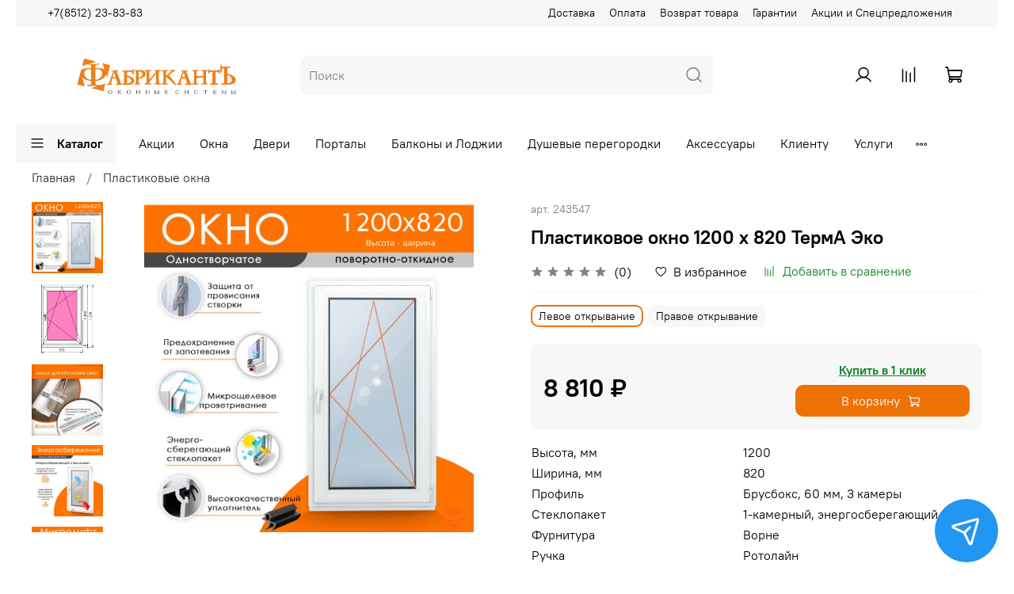

--- FILE ---
content_type: text/html; charset=utf-8
request_url: https://shop.okna-fabricant.ru/product/plastikovoe-okno-1200-h-820-termo-eko
body_size: 91968
content:
<!DOCTYPE html>
<html
  style="
    --color-btn-bg:#EE7203;
--color-btn-bg-is-dark:true;
--bg:#FFFFFF;
--bg-is-dark:false;

--color-text: var(--color-text-dark);
--color-text-minor-shade: var(--color-text-dark-minor-shade);
--color-text-major-shade: var(--color-text-dark-major-shade);
--color-text-half-shade: var(--color-text-dark-half-shade);

--color-notice-warning-is-dark:false;
--color-notice-success-is-dark:false;
--color-notice-error-is-dark:false;
--color-notice-info-is-dark:false;
--color-form-controls-bg:var(--bg);
--color-form-controls-bg-disabled:var(--bg-minor-shade);
--color-form-controls-border-color:var(--bg-half-shade);
--color-form-controls-color:var(--color-text);
--is-editor:false;


  "
  >
  <head><link media='print' onload='this.media="all"' rel='stylesheet' type='text/css' href='/served_assets/public/jquery.modal-0c2631717f4ce8fa97b5d04757d294c2bf695df1d558678306d782f4bf7b4773.css'><meta data-config="{&quot;product_id&quot;:364001036}" name="page-config" content="" /><meta data-config="{&quot;money_with_currency_format&quot;:{&quot;delimiter&quot;:&quot; &quot;,&quot;separator&quot;:&quot;.&quot;,&quot;format&quot;:&quot;%n %u&quot;,&quot;unit&quot;:&quot;₽&quot;,&quot;show_price_without_cents&quot;:1},&quot;currency_code&quot;:&quot;RUR&quot;,&quot;currency_iso_code&quot;:&quot;RUB&quot;,&quot;default_currency&quot;:{&quot;title&quot;:&quot;Российский рубль&quot;,&quot;code&quot;:&quot;RUR&quot;,&quot;rate&quot;:1.0,&quot;format_string&quot;:&quot;%n %u&quot;,&quot;unit&quot;:&quot;₽&quot;,&quot;price_separator&quot;:&quot;&quot;,&quot;is_default&quot;:true,&quot;price_delimiter&quot;:&quot;&quot;,&quot;show_price_with_delimiter&quot;:true,&quot;show_price_without_cents&quot;:true},&quot;facebook&quot;:{&quot;pixelActive&quot;:false,&quot;currency_code&quot;:&quot;RUB&quot;,&quot;use_variants&quot;:null},&quot;vk&quot;:{&quot;pixel_active&quot;:true,&quot;price_list_id&quot;:&quot;274160&quot;},&quot;new_ya_metrika&quot;:true,&quot;ecommerce_data_container&quot;:&quot;dataLayer&quot;,&quot;common_js_version&quot;:null,&quot;vue_ui_version&quot;:null,&quot;feedback_captcha_enabled&quot;:&quot;1&quot;,&quot;account_id&quot;:1167549,&quot;hide_items_out_of_stock&quot;:true,&quot;forbid_order_over_existing&quot;:true,&quot;minimum_items_price&quot;:null,&quot;enable_comparison&quot;:true,&quot;locale&quot;:&quot;ru&quot;,&quot;client_group&quot;:null,&quot;consent_to_personal_data&quot;:{&quot;active&quot;:true,&quot;obligatory&quot;:true,&quot;description&quot;:&quot;\u003cp style=\&quot;text-align: center;\&quot;\u003e\u003cspan style=\&quot;font-size: 8pt;\&quot;\u003eЯ ознакомлен и согласен с условиями \u003ca href=\&quot;/page/oferta\&quot; target=\&quot;blank\&quot;\u003eоферты и политики конфиденциальности\u003c/a\u003e.\u003c/span\u003e\u003c/p\u003e&quot;},&quot;recaptcha_key&quot;:&quot;6LfXhUEmAAAAAOGNQm5_a2Ach-HWlFKD3Sq7vfFj&quot;,&quot;recaptcha_key_v3&quot;:&quot;6LcZi0EmAAAAAPNov8uGBKSHCvBArp9oO15qAhXa&quot;,&quot;yandex_captcha_key&quot;:&quot;ysc1_ec1ApqrRlTZTXotpTnO8PmXe2ISPHxsd9MO3y0rye822b9d2&quot;,&quot;checkout_float_order_content_block&quot;:false,&quot;available_products_characteristics_ids&quot;:null,&quot;sber_id_app_id&quot;:&quot;5b5a3c11-72e5-4871-8649-4cdbab3ba9a4&quot;,&quot;theme_generation&quot;:4,&quot;quick_checkout_captcha_enabled&quot;:false,&quot;max_order_lines_count&quot;:500,&quot;sber_bnpl_min_amount&quot;:1000,&quot;sber_bnpl_max_amount&quot;:150000,&quot;counter_settings&quot;:{&quot;data_layer_name&quot;:&quot;dataLayer&quot;,&quot;new_counters_setup&quot;:false,&quot;add_to_cart_event&quot;:true,&quot;remove_from_cart_event&quot;:true,&quot;add_to_wishlist_event&quot;:true},&quot;site_setting&quot;:{&quot;show_cart_button&quot;:true,&quot;show_service_button&quot;:false,&quot;show_marketplace_button&quot;:false,&quot;show_quick_checkout_button&quot;:true},&quot;warehouses&quot;:[{&quot;id&quot;:4133264,&quot;title&quot;:&quot;Основной склад&quot;,&quot;array_index&quot;:0}],&quot;captcha_type&quot;:&quot;google&quot;,&quot;human_readable_urls&quot;:false}" name="shop-config" content="" /><meta name='js-evnvironment' content='production' /><meta name='default-locale' content='ru' /><meta name='insales-redefined-api-methods' content="[]" /><script type="text/javascript" src="https://static.insales-cdn.com/assets/static-versioned/v3.72/static/libs/lodash/4.17.21/lodash.min.js"></script>
<!--InsalesCounter -->
<script type="text/javascript">
(function() {
  if (typeof window.__insalesCounterId !== 'undefined') {
    return;
  }

  try {
    Object.defineProperty(window, '__insalesCounterId', {
      value: 1167549,
      writable: true,
      configurable: true
    });
  } catch (e) {
    console.error('InsalesCounter: Failed to define property, using fallback:', e);
    window.__insalesCounterId = 1167549;
  }

  if (typeof window.__insalesCounterId === 'undefined') {
    console.error('InsalesCounter: Failed to set counter ID');
    return;
  }

  let script = document.createElement('script');
  script.async = true;
  script.src = '/javascripts/insales_counter.js?7';
  let firstScript = document.getElementsByTagName('script')[0];
  firstScript.parentNode.insertBefore(script, firstScript);
})();
</script>
<!-- /InsalesCounter -->

    <!-- meta -->
<meta charset="UTF-8" /><title>Пластиковое окно 1200 х 820 Термо Эко купить в интернет-магазине</title><meta name="description" content="Окно ПВХ с энергосбережением, 1-створчатое с поворотно-откидной створкой. Пластиковое окно спроектировано для эксплуатации условиях очень сильных ветров и низких температур, поэтому оно подходит для установки, как для жилых помещений (домов, квартир, коттеджей, дачных домиков), так и для хозяйственных (бань, сараев, гаражей, веранд, цехов, котельных, магазинов, кафе, ресторанов, торговых павильонов).">
<meta data-config="{&quot;static-versioned&quot;: &quot;1.38&quot;}" name="theme-meta-data" content="">
<meta name="robots" content="index,follow" />
<meta http-equiv="X-UA-Compatible" content="IE=edge,chrome=1" />
<meta name="viewport" content="width=device-width, initial-scale=1.0" />
<meta name="SKYPE_TOOLBAR" content="SKYPE_TOOLBAR_PARSER_COMPATIBLE" />
<meta name="format-detection" content="telephone=no">

<!-- canonical url--><link rel="canonical" href="https://shop.okna-fabricant.ru/product/plastikovoe-okno-1200-h-820-termo-eko"/>


<!-- rss feed-->
    <meta property="og:title" content="Пластиковое окно 1200 х 820 ТермА Эко">
    <meta property="og:type" content="website">
    <meta property="og:url" content="https://shop.okna-fabricant.ru/product/plastikovoe-okno-1200-h-820-termo-eko">

    
      <meta property="og:image" content="https://static.insales-cdn.com/images/products/1/5290/749139114/1200х820_о.png">
    




<!-- icons-->
<link rel="icon" type="image/png" sizes="16x16" href="https://static.insales-cdn.com/assets/1/3297/1871073/1768205514/favicon.png" /><style media="screen">
  @supports (content-visibility: hidden) {
    body:not(.settings_loaded) {
      content-visibility: hidden;
    }
  }
  @supports not (content-visibility: hidden) {
    body:not(.settings_loaded) {
      visibility: hidden;
    }
  }
</style>

    <meta name="google-site-verification" content="9lDCXOKFQnDtBN8msYflHK0t09cu20fcXvY1mTLI2wc" />
  <meta name='product-id' content='364001036' />
</head>
  <body data-multi-lang="false" data-theme-template="product" data-sidebar-type="sticky" data-sidebar-position="left">
    <div class="preloader">
      <div class="lds-ellipsis"><div></div><div></div><div></div><div></div></div>
    </div>
    <noscript>
<div class="njs-alert-overlay">
  <div class="njs-alert-wrapper">
    <div class="njs-alert">
      <p></p>
    </div>
  </div>
</div>
</noscript>

    <div class="page_layout page_layout-clear ">
      <header>
      
        <div
  class="layout widget-type_system_widget_v4_header_5"
  style="--logo-img:'https://static.insales-cdn.com/files/1/5442/19494210/original/logo_fabricant-SVG_947f268e61e8ff515cc885448da7fe0c.jpg'; --logo-max-width:300px; --live-search:true; --hide-search:false; --hide-language:false; --hide-personal:false; --hide-compare:false; --hide-favorite:false; --hide-menu-photo:false; --hide-counts:true; --bage-bg:#FFFFFF; --bage-bg-is-light:true; --bage-bg-minor-shade:#f7f7f7; --bage-bg-minor-shade-is-light:true; --bage-bg-major-shade:#ededed; --bage-bg-major-shade-is-light:true; --bage-bg-half-shade:#808080; --bage-bg-half-shade-is-dark:true; --bg-bottom:#FFFFFF; --bg-bottom-is-light:true; --bg-bottom-minor-shade:#f7f7f7; --bg-bottom-minor-shade-is-light:true; --bg-bottom-major-shade:#ededed; --bg-bottom-major-shade-is-light:true; --bg-bottom-half-shade:#808080; --bg-bottom-half-shade-is-dark:true; --header-wide-bg:false; --menu-grid-list-min-width:220px; --subcollections-items-limit:10; --menu-grid-list-row-gap:3rem; --menu-grid-list-column-gap:3rem; --img-border-radius:0px; --menu-img-ratio:1.5; --menu-img-fit:cover; --header-top-pt:0.5vw; --header-top-pb:0.5vw; --header-main-pt:1vw; --header-main-pb:1vw; --header-wide-content:false; --hide-desktop:false; --hide-mobile:false;"
  data-widget-drop-item-id="34589004"
  
  >
  <div class="layout__content">
    






<div class="header header_no-languages" >
  <div class="header__mobile-head">
    <div class="header__mobile-head-content">
      <button type="button" class="button button_size-l header__hide-mobile-menu-btn js-hide-mobile-menu">
        <span class="icon icon-times"></span>
      </button>

      
    </div>
  </div>

  <div class="header__content">
    <div class="header-part-top">
      <div class="header-part-top__inner">
        <div class="header__area-menu">
          <div class="header__menu-title">
            Информация
          </div>
          <ul class="header__menu js-cut-list" data-navigation data-menu-handle="footer-menu-1">
            
            <li class="header__menu-item" data-navigation-item data-menu-item-id="14628389">
              <div class="header__menu-controls">
                <a href="/page/delivery" class="header__menu-link" data-navigation-link="/page/delivery">
                  Доставка
                </a>
              </div>
            </li>
            
            <li class="header__menu-item" data-navigation-item data-menu-item-id="14628390">
              <div class="header__menu-controls">
                <a href="/page/payment" class="header__menu-link" data-navigation-link="/page/payment">
                  Оплата
                </a>
              </div>
            </li>
            
            <li class="header__menu-item" data-navigation-item data-menu-item-id="17276912">
              <div class="header__menu-controls">
                <a href="/page/exchange" class="header__menu-link" data-navigation-link="/page/exchange">
                  Возврат товара
                </a>
              </div>
            </li>
            
            <li class="header__menu-item" data-navigation-item data-menu-item-id="17276972">
              <div class="header__menu-controls">
                <a href="/page/garantii" class="header__menu-link" data-navigation-link="/page/garantii">
                  Гарантии
                </a>
              </div>
            </li>
            
            <li class="header__menu-item" data-navigation-item data-menu-item-id="24476307">
              <div class="header__menu-controls">
                <a href="https://okna-fabricant.ru/promotion/" class="header__menu-link" data-navigation-link="https://okna-fabricant.ru/promotion/">
                  Акции и Спецпредложения
                </a>
              </div>
            </li>
            
          </ul>
        </div>

        <div class="header__area-text">
          
        </div>

        <div class="header__area-contacts">
          

<div class="header__phone">
  <a class="header__phone-value"
    href="tel:+78512238383">+7(8512) 23-83-83</a>
</div>



        </div>


        


      </div>
    </div>

    <div class="header-part-main">
      <div class="header-part-main__inner">
        <div class="header__area-logo">
          
  
    
      <a href=" / " class="header__logo">
        <img src="https://static.insales-cdn.com/files/1/5442/19494210/original/logo_fabricant-SVG_947f268e61e8ff515cc885448da7fe0c.jpg" alt="ФабрикантЪ Окна" title="ФабрикантЪ Окна">
      </a>
    
  

        </div>

        <div class="header__area-search">
          <div class="header__search">
            <form action="/search" method="get" class="header__search-form">
              <input type="text" autocomplete="off" class="form-control form-control_size-l header__search-field"
                name="q" value="" placeholder="Поиск"   data-search-field />
              <button type="submit" class="button button_size-l header__search-btn">
                <span class="icon icon-search"></span>
              </button>
              <input type="hidden" name="lang" value="ru">
              <div class="header__search__results" data-search-result></div>
            </form>
            <button type="button" class="button button_size-l header__search-mobile-btn js-show-mobile-search">
              <span class="icon icon-search _show"></span>
              <span class="icon icon-times _hide"></span>
            </button>
          </div>
        </div>

        <div class="header__area-controls">
          
          <a href="/client_account/orders" class="header__control-btn header__cabinet">
            <span class="icon icon-user"></span>
          </a>
          

          
          
          <a href="/compares" class="header__control-btn header__compare compare-empty" data-compare-counter-btn>
            <span class="icon icon-compare">
              <span class="header__control-bage" data-compare-counter>0</span>
            </span>
          </a>
          
          

          

          
            <a href="/cart_items" class="header__control-btn header__cart" data-bage-count="0">
              <span class="icon icon-cart">
                <span class="header__control-bage" data-cart-positions-count></span>
              </span>
              <span class="header__control-text" data-cart-total-price></span>
            </a>
          
        </div>
      </div>

      

      

      <div class="header__collections">
        <div class="header__collections-content">
          <div class="header__collections-head">Каталог</div>
          <ul class="grid-list header__collections-menu" data-navigation
            data-subcollections-items-limit=10>
            
            
            
            

            <li class="header__collections-item is-level-1" data-navigation-item>
              

              <div class="header__collections-controls">
                
                

                
                <a href="/collection/plastikovye-okna" class="img-ratio img-fit header__collections-photo">
                  <div class="img-ratio__inner">
                    

                    
                    <picture>
                      <source data-srcset="https://static.insales-cdn.com/r/a0gp93Zu4K0/rs:fit:500:500:1/plain/images/products/1/5561/794359225/400%D1%85500_1__%D0%BE.png@webp" type="image/webp"
                        class="lazyload">
                      <img data-src="https://static.insales-cdn.com/r/baxaiWmuMmA/rs:fit:500:500:1/plain/images/products/1/5561/794359225/400%D1%85500_1__%D0%BE.png@png" class="lazyload" alt="Пластиковые окна">
                    </picture>
                    
                  </div>
                </a>
                
                <a href="/collection/plastikovye-okna" class="header__collections-link"
                  data-navigation-link="/collection/plastikovye-okna">
                  Пластиковые окна
                </a>

                
              </div>

              
            </li>
            
            

            <li class="header__collections-item is-level-1" data-navigation-item>
              

              <div class="header__collections-controls">
                
                

                
                <a href="/collection/plastikovye-dveri" class="img-ratio img-fit header__collections-photo">
                  <div class="img-ratio__inner">
                    

                    
                    <picture>
                      <source data-srcset="https://static.insales-cdn.com/r/BMswKqpDItY/rs:fit:500:500:1/plain/images/products/1/662/757760662/1220%D1%85620.png@webp" type="image/webp"
                        class="lazyload">
                      <img data-src="https://static.insales-cdn.com/r/wn5kDiHLr5w/rs:fit:500:500:1/plain/images/products/1/662/757760662/1220%D1%85620.png@png" class="lazyload" alt="Пластиковые двери">
                    </picture>
                    
                  </div>
                </a>
                
                <a href="/collection/plastikovye-dveri" class="header__collections-link"
                  data-navigation-link="/collection/plastikovye-dveri">
                  Пластиковые двери
                </a>

                
                <button class="header__collections-show-submenu-btn js-show-mobile-submenu" type="button">
                  <span class="icon icon-angle-down"></span>
                </button>
                
              </div>

              
              <ul class="header__collections-submenu" data-navigation-submenu>
                
                <li class="header__collections-item "
                  data-navigation-item>
                  <div class="header__collections-controls">
                    <a href="/collection/balkonnye-dveri-iz-pvh" class="header__collections-link"
                      data-navigation-link="/collection/balkonnye-dveri-iz-pvh">
                      Балконные двери из ПВХ

                      

                    </a>
                  </div>
                </li>
                
              </ul>
              <div
                class="header__collections-show-more ">
                <span class="button-link header__collections-show-more-link js-show-more-subcollections">
                  <span class="header__collections-show-more-text-show">Показать все</span>
                  <span class="header__collections-show-more-text-hide">Скрыть</span>
                  <span class="icon icon-angle-down"></span>
                </span>
              </div>
              
            </li>
            
            

            <li class="header__collections-item is-level-1" data-navigation-item>
              

              <div class="header__collections-controls">
                
                

                
                <a href="/collection/moskitnye-setki" class="img-ratio img-fit header__collections-photo">
                  <div class="img-ratio__inner">
                    

                    
                    <picture>
                      <source data-srcset="https://static.insales-cdn.com/r/-GfGcJGDw9w/rs:fit:500:500:1/plain/images/products/1/7087/694582191/%D0%9C%D0%BE%D1%81%D0%BA%D0%B8%D1%82%D0%BD%D0%B0%D1%8F_%D1%81%D0%B5%D1%82%D0%BA%D0%B0_%D0%B4%D0%BB%D1%8F__%D1%84%D1%80%D0%B0%D0%BC%D1%83%D0%B3%D0%B8.jpg@webp" type="image/webp"
                        class="lazyload">
                      <img data-src="https://static.insales-cdn.com/r/KDdyYGZMWIw/rs:fit:500:500:1/plain/images/products/1/7087/694582191/%D0%9C%D0%BE%D1%81%D0%BA%D0%B8%D1%82%D0%BD%D0%B0%D1%8F_%D1%81%D0%B5%D1%82%D0%BA%D0%B0_%D0%B4%D0%BB%D1%8F__%D1%84%D1%80%D0%B0%D0%BC%D1%83%D0%B3%D0%B8.jpg@jpg" class="lazyload" alt="Москитные сетки">
                    </picture>
                    
                  </div>
                </a>
                
                <a href="/collection/moskitnye-setki" class="header__collections-link"
                  data-navigation-link="/collection/moskitnye-setki">
                  Москитные сетки
                </a>

                
                <button class="header__collections-show-submenu-btn js-show-mobile-submenu" type="button">
                  <span class="icon icon-angle-down"></span>
                </button>
                
              </div>

              
              <ul class="header__collections-submenu" data-navigation-submenu>
                
                <li class="header__collections-item "
                  data-navigation-item>
                  <div class="header__collections-controls">
                    <a href="/collection/moskitnye-dveri" class="header__collections-link"
                      data-navigation-link="/collection/moskitnye-dveri">
                      Москитные двери

                      

                    </a>
                  </div>
                </li>
                
              </ul>
              <div
                class="header__collections-show-more ">
                <span class="button-link header__collections-show-more-link js-show-more-subcollections">
                  <span class="header__collections-show-more-text-show">Показать все</span>
                  <span class="header__collections-show-more-text-hide">Скрыть</span>
                  <span class="icon icon-angle-down"></span>
                </span>
              </div>
              
            </li>
            
            

            <li class="header__collections-item is-level-1" data-navigation-item>
              

              <div class="header__collections-controls">
                
                

                
                <a href="/collection/podokonniki" class="img-ratio img-fit header__collections-photo">
                  <div class="img-ratio__inner">
                    

                    
                    <picture>
                      <source data-srcset="https://static.insales-cdn.com/r/ElshFFxFWzs/rs:fit:500:500:1/plain/images/products/1/6979/546626371/%D0%9F%D0%BE%D0%B4%D0%BE%D0%BA%D0%BE%D0%BD%D0%BD%D0%B8%D0%BA_Brusbox_c_%D0%B7%D0%B0%D0%B3%D0%BB%D1%83%D1%88%D0%BA%D0%BE%D0%B9.jpg@webp" type="image/webp"
                        class="lazyload">
                      <img data-src="https://static.insales-cdn.com/r/ZTSXdWorEow/rs:fit:500:500:1/plain/images/products/1/6979/546626371/%D0%9F%D0%BE%D0%B4%D0%BE%D0%BA%D0%BE%D0%BD%D0%BD%D0%B8%D0%BA_Brusbox_c_%D0%B7%D0%B0%D0%B3%D0%BB%D1%83%D1%88%D0%BA%D0%BE%D0%B9.jpg@jpg" class="lazyload" alt="Подоконники">
                    </picture>
                    
                  </div>
                </a>
                
                <a href="/collection/podokonniki" class="header__collections-link"
                  data-navigation-link="/collection/podokonniki">
                  Подоконники
                </a>

                
              </div>

              
            </li>
            
            

            <li class="header__collections-item is-level-1" data-navigation-item>
              

              <div class="header__collections-controls">
                
                

                
                <a href="/collection/otlivy" class="img-ratio img-fit header__collections-photo">
                  <div class="img-ratio__inner">
                    

                    
                    <picture>
                      <source data-srcset="https://static.insales-cdn.com/r/Ko5mLLxNMjY/rs:fit:500:500:1/plain/images/products/1/3547/547089883/%D0%9E%D1%82%D0%BB%D0%B8%D0%B2.jpg@webp" type="image/webp"
                        class="lazyload">
                      <img data-src="https://static.insales-cdn.com/r/OlY_ucfsesw/rs:fit:500:500:1/plain/images/products/1/3547/547089883/%D0%9E%D1%82%D0%BB%D0%B8%D0%B2.jpg@jpg" class="lazyload" alt="Отливы">
                    </picture>
                    
                  </div>
                </a>
                
                <a href="/collection/otlivy" class="header__collections-link"
                  data-navigation-link="/collection/otlivy">
                  Отливы
                </a>

                
              </div>

              
            </li>
            
            

            <li class="header__collections-item is-level-1" data-navigation-item>
              

              <div class="header__collections-controls">
                
                

                
                <a href="/collection/otkosy" class="img-ratio img-fit header__collections-photo">
                  <div class="img-ratio__inner">
                    

                    
                    <picture>
                      <source data-srcset="https://static.insales-cdn.com/r/9x0MpOw8tTE/rs:fit:500:500:1/plain/images/products/1/5759/686298751/%D0%9E%D1%82%D0%BA%D0%BE%D1%81_%D0%9F%D0%92%D0%A5_%D0%BE%D0%B1%D1%8B%D1%87%D0%BD%D1%8B%D0%B9_%D0%B4%D0%BB%D1%8F_%D0%98%D0%9C_1_NEW_2023.png@webp" type="image/webp"
                        class="lazyload">
                      <img data-src="https://static.insales-cdn.com/r/I7ZzXvvE1TE/rs:fit:500:500:1/plain/images/products/1/5759/686298751/%D0%9E%D1%82%D0%BA%D0%BE%D1%81_%D0%9F%D0%92%D0%A5_%D0%BE%D0%B1%D1%8B%D1%87%D0%BD%D1%8B%D0%B9_%D0%B4%D0%BB%D1%8F_%D0%98%D0%9C_1_NEW_2023.png@png" class="lazyload" alt="Откосы">
                    </picture>
                    
                  </div>
                </a>
                
                <a href="/collection/otkosy" class="header__collections-link"
                  data-navigation-link="/collection/otkosy">
                  Откосы
                </a>

                
              </div>

              
            </li>
            
            

            <li class="header__collections-item is-level-1" data-navigation-item>
              

              <div class="header__collections-controls">
                
                

                
                <a href="/collection/aksessuary" class="img-ratio img-fit header__collections-photo">
                  <div class="img-ratio__inner">
                    

                    
                    <picture>
                      <source data-srcset="https://static.insales-cdn.com/r/4DzuG_GEK3E/rs:fit:500:500:1/plain/images/products/1/2674/547195506/%D0%93%D1%80%D0%B5%D0%B1%D0%B5%D0%BD%D0%BA%D0%B0_1.jpg@webp" type="image/webp"
                        class="lazyload">
                      <img data-src="https://static.insales-cdn.com/r/xhs2CkggZ7Y/rs:fit:500:500:1/plain/images/products/1/2674/547195506/%D0%93%D1%80%D0%B5%D0%B1%D0%B5%D0%BD%D0%BA%D0%B0_1.jpg@jpg" class="lazyload" alt="Аксессуары">
                    </picture>
                    
                  </div>
                </a>
                
                <a href="/collection/aksessuary" class="header__collections-link"
                  data-navigation-link="/collection/aksessuary">
                  Аксессуары
                </a>

                
                <button class="header__collections-show-submenu-btn js-show-mobile-submenu" type="button">
                  <span class="icon icon-angle-down"></span>
                </button>
                
              </div>

              
              <ul class="header__collections-submenu" data-navigation-submenu>
                
                <li class="header__collections-item "
                  data-navigation-item>
                  <div class="header__collections-controls">
                    <a href="/collection/moskitnye-setki-2" class="header__collections-link"
                      data-navigation-link="/collection/moskitnye-setki-2">
                      Москитные сетки

                      

                    </a>
                  </div>
                </li>
                
                <li class="header__collections-item "
                  data-navigation-item>
                  <div class="header__collections-controls">
                    <a href="/collection/moskitnye-dveri-2" class="header__collections-link"
                      data-navigation-link="/collection/moskitnye-dveri-2">
                      Москитные двери

                      

                    </a>
                  </div>
                </li>
                
                <li class="header__collections-item "
                  data-navigation-item>
                  <div class="header__collections-controls">
                    <a href="/collection/podokonniki-2" class="header__collections-link"
                      data-navigation-link="/collection/podokonniki-2">
                      Подоконники

                      

                    </a>
                  </div>
                </li>
                
                <li class="header__collections-item "
                  data-navigation-item>
                  <div class="header__collections-controls">
                    <a href="/collection/otlivy-2" class="header__collections-link"
                      data-navigation-link="/collection/otlivy-2">
                      Отливы

                      

                    </a>
                  </div>
                </li>
                
                <li class="header__collections-item "
                  data-navigation-item>
                  <div class="header__collections-controls">
                    <a href="/collection/otkosy-2" class="header__collections-link"
                      data-navigation-link="/collection/otkosy-2">
                      Откосы

                      

                    </a>
                  </div>
                </li>
                
                <li class="header__collections-item "
                  data-navigation-item>
                  <div class="header__collections-controls">
                    <a href="/collection/balkonnye-ruchki" class="header__collections-link"
                      data-navigation-link="/collection/balkonnye-ruchki">
                      Балконные ручки

                      

                    </a>
                  </div>
                </li>
                
                <li class="header__collections-item "
                  data-navigation-item>
                  <div class="header__collections-controls">
                    <a href="/collection/grebyonka-dlya-okna" class="header__collections-link"
                      data-navigation-link="/collection/grebyonka-dlya-okna">
                      Гребёнка для окна

                      

                    </a>
                  </div>
                </li>
                
                <li class="header__collections-item "
                  data-navigation-item>
                  <div class="header__collections-controls">
                    <a href="/collection/zamok-blokirator" class="header__collections-link"
                      data-navigation-link="/collection/zamok-blokirator">
                      Замок-блокиратор

                      

                    </a>
                  </div>
                </li>
                
                <li class="header__collections-item "
                  data-navigation-item>
                  <div class="header__collections-controls">
                    <a href="/collection/kronshteyny-dlya-moskitnoy-setki" class="header__collections-link"
                      data-navigation-link="/collection/kronshteyny-dlya-moskitnoy-setki">
                      Кронштейны для москитной сетки

                      

                    </a>
                  </div>
                </li>
                
                <li class="header__collections-item "
                  data-navigation-item>
                  <div class="header__collections-controls">
                    <a href="/collection/zaschyolka-dlya-balkonnoy-dveri" class="header__collections-link"
                      data-navigation-link="/collection/zaschyolka-dlya-balkonnoy-dveri">
                      Защёлка для балконной двери

                      

                    </a>
                  </div>
                </li>
                
                <li class="header__collections-item is-hide"
                  data-navigation-item>
                  <div class="header__collections-controls">
                    <a href="/collection/ruchki" class="header__collections-link"
                      data-navigation-link="/collection/ruchki">
                      Ручки

                      

                    </a>
                  </div>
                </li>
                
                <li class="header__collections-item is-hide"
                  data-navigation-item>
                  <div class="header__collections-controls">
                    <a href="/collection/remkomplekt-dlya-moskitnoy-setki" class="header__collections-link"
                      data-navigation-link="/collection/remkomplekt-dlya-moskitnoy-setki">
                      Ремкомплект для москитной сетки

                      

                    </a>
                  </div>
                </li>
                
                <li class="header__collections-item is-hide"
                  data-navigation-item>
                  <div class="header__collections-controls">
                    <a href="/collection/moskitnoe-polotno" class="header__collections-link"
                      data-navigation-link="/collection/moskitnoe-polotno">
                      Москитное полотно

                      

                    </a>
                  </div>
                </li>
                
              </ul>
              <div
                class="header__collections-show-more is-show">
                <span class="button-link header__collections-show-more-link js-show-more-subcollections">
                  <span class="header__collections-show-more-text-show">Показать все</span>
                  <span class="header__collections-show-more-text-hide">Скрыть</span>
                  <span class="icon icon-angle-down"></span>
                </span>
              </div>
              
            </li>
            
            

            <li class="header__collections-item is-level-1" data-navigation-item>
              

              <div class="header__collections-controls">
                
                

                
                <a href="/collection/dushevye-peregorodki" class="img-ratio img-fit header__collections-photo">
                  <div class="img-ratio__inner">
                    

                    
                    <picture>
                      <source data-srcset="https://static.insales-cdn.com/r/bLV13UFtiSU/rs:fit:500:500:1/plain/images/collections/1/3420/89009500/%D0%94%D1%83%D1%88%D0%B5%D0%B2%D1%8B%D0%B52.jpg@webp" type="image/webp"
                        class="lazyload">
                      <img data-src="https://static.insales-cdn.com/r/QgEVKY-VJ7A/rs:fit:500:500:1/plain/images/collections/1/3420/89009500/%D0%94%D1%83%D1%88%D0%B5%D0%B2%D1%8B%D0%B52.jpg@jpg" class="lazyload" alt="Душевые2.jpg">
                    </picture>
                    
                  </div>
                </a>
                
                <a href="/collection/dushevye-peregorodki" class="header__collections-link"
                  data-navigation-link="/collection/dushevye-peregorodki">
                  Душевые перегородки
                </a>

                
              </div>

              
            </li>
            
            
          </ul>
        </div>
      </div>

    </div>

    <div class="header-part-bottom">
      <div class="header-part-bottom__inner">
        <div class="header__area-catalog">
          <button type="button" class="button button_size-l header__show-collection-btn js-show-header-collections">
            <span class="icon icon-bars _show"></span>
            <span class="icon icon-times _hide"></span>
            Каталог
          </button>
        </div>

        <div class="header__area-bottom_menu">
          <div class="header__bottom_menu-title">
            Сервис
          </div>
          <ul class="header__bottom_menu js-cut-list-menu" data-navigation
            data-menu-handle="main-menu">
            
            <li class="header__bottom_menu-item" data-navigation-item>
              <a href="https://okna-fabricant.ru/promotion/" class="header__bottom_menu-link" data-navigation-link="https://okna-fabricant.ru/promotion/">Акции</a>
            </li>
            
            <li class="header__bottom_menu-item" data-navigation-item>
              <a href="https://okna-fabricant.ru/okna" class="header__bottom_menu-link" data-navigation-link="https://okna-fabricant.ru/okna">Окна</a>
            </li>
            
            <li class="header__bottom_menu-item" data-navigation-item>
              <a href="https://shop.okna-fabricant.ru/collection/plastikovye-dveri" class="header__bottom_menu-link" data-navigation-link="https://shop.okna-fabricant.ru/collection/plastikovye-dveri">Двери</a>
            </li>
            
            <li class="header__bottom_menu-item" data-navigation-item>
              <a href="/" class="header__bottom_menu-link" data-navigation-link="/">Порталы</a>
            </li>
            
            <li class="header__bottom_menu-item" data-navigation-item>
              <a href="https://old.okna-fabricant.ru/balkony-i-lodzhii/" class="header__bottom_menu-link" data-navigation-link="https://old.okna-fabricant.ru/balkony-i-lodzhii/">Балконы и Лоджии</a>
            </li>
            
            <li class="header__bottom_menu-item" data-navigation-item>
              <a href="/collection/dushevye-peregorodki" class="header__bottom_menu-link" data-navigation-link="/collection/dushevye-peregorodki">Душевые перегородки</a>
            </li>
            
            <li class="header__bottom_menu-item" data-navigation-item>
              <a href="/collection/aksessuary" class="header__bottom_menu-link" data-navigation-link="/collection/aksessuary">Аксессуары</a>
            </li>
            
            <li class="header__bottom_menu-item" data-navigation-item>
              <a href="https://okna-fabricant.ru/client/" class="header__bottom_menu-link" data-navigation-link="https://okna-fabricant.ru/client/">Клиенту</a>
            </li>
            
            <li class="header__bottom_menu-item" data-navigation-item>
              <a href="https://okna-fabricant.ru/service" class="header__bottom_menu-link" data-navigation-link="https://okna-fabricant.ru/service">Услуги</a>
            </li>
            
            <li class="header__bottom_menu-item" data-navigation-item>
              <a href="https://okna-fabricant.ru/client/contact/" class="header__bottom_menu-link" data-navigation-link="https://okna-fabricant.ru/client/contact/">Контакты</a>
            </li>
            
          </ul>
        </div>

      </div>
    </div>
  </div>

</div>

<div class="header-mobile-panel">
  <div class="header-mobile-panel__content ">
    <button type="button" class="button button_size-l header-mobile-panel__show-menu-btn js-show-mobile-menu">
      <span class="icon icon-bars"></span>
    </button>

    <div class="header-mobile-panel__logo">
      
  
    
      <a href=" / " class="header__logo">
        <img src="https://static.insales-cdn.com/files/1/5442/19494210/original/logo_fabricant-SVG_947f268e61e8ff515cc885448da7fe0c.jpg" alt="ФабрикантЪ Окна" title="ФабрикантЪ Окна">
      </a>
    
  

    </div>

    <div class="header-mobile-panel__controls">
      
        <a href="/cart_items" class="header__control-btn header__mobile-cart" data-bage-count="0">
          <span class="icon icon-cart">
            <span class="header__control-bage" data-cart-positions-count></span>
          </span>
        </a>
      
    </div>
  </div>
</div>

<div class="header__collections-overlay"></div>

  </div>
</div>

      
      </header>

      

      <main>
        
  <div
  class="layout widget-type_system_widget_v4_breadcrumbs_1"
  style="--delemeter:1; --align:start; --breadcrumb-color:#333333; --breadcrumb-color-is-dark:true; --breadcrumb-color-minor-shade:#474747; --breadcrumb-color-minor-shade-is-dark:true; --breadcrumb-color-major-shade:#5c5c5c; --breadcrumb-color-major-shade-is-dark:true; --breadcrumb-color-half-shade:#999999; --breadcrumb-color-half-shade-is-dark:true; --layout-wide-bg:false; --layout-pt:0.5vw; --layout-pb:0.5vw; --layout-wide-content:false; --layout-edge:false; --hide-desktop:false; --hide-mobile:false;"
  data-widget-drop-item-id="34280835"
  
  >
  <div class="layout__content">
    

<div class="breadcrumb-wrapper delemeter_1">
  <ul class="breadcrumb">
    <li class="breadcrumb-item home">
      <a class="breadcrumb-link" title="Главная" href="/">Главная</a>
    </li>
    
      
      
      
        
        
        
      
        
        
          <li class="breadcrumb-item" data-breadcrumbs="2">
            <a class="breadcrumb-link" title="Пластиковые окна" href="/collection/plastikovye-okna">Пластиковые окна</a>
          </li>
          
        
        
      
    
  </ul>
</div>




  </div>
</div>


  <div
  class="layout widget-type_widget_v4_product_1_5704aa3ec52b505206a49299444d1167"
  style="--show-selected-variant-photos:false; --product-hide-variants-title:true; --product-hide-sku:false; --product-hide-compare:false; --product-hide-description:false; --display-property-color:picture; --rating-color:#F1AE4D; --rating-color-is-light:true; --rating-color-minor-shade:#f0a843; --rating-color-minor-shade-is-light:true; --rating-color-major-shade:#efa237; --rating-color-major-shade-is-dark:true; --rating-color-half-shade:#925a0c; --rating-color-half-shade-is-dark:true; --sale-bg:#76BC21; --sale-bg-is-dark:true; --sale-bg-minor-shade:#85d325; --sale-bg-minor-shade-is-dark:true; --sale-bg-major-shade:#93dc39; --sale-bg-major-shade-is-light:true; --sale-bg-half-shade:#bbe983; --sale-bg-half-shade-is-light:true; --sticker-font-size:0.9rem; --video-before-image:false; --img-ratio:1.2; --img-fit:contain; --layout-wide-bg:false; --layout-pt:1vw; --layout-pb:3vw; --layout-wide-content:false; --layout-edge:false; --hide-desktop:false; --hide-mobile:false;"
  data-widget-drop-item-id="34280836"
  
  >
  <div class="layout__content">
    
<form
action="/cart_items"
method="post"
data-product-id="364001036"
data-product-json="{&quot;id&quot;:364001036,&quot;url&quot;:&quot;/product/plastikovoe-okno-1200-h-820-termo-eko&quot;,&quot;title&quot;:&quot;Пластиковое окно 1200 х 820 ТермА Эко&quot;,&quot;short_description&quot;:&quot;\u003ctable style=\&quot;height: 179.166px; width: 539px;\&quot;\u003e \u003ctbody\u003e \u003ctr style=\&quot;height: 22.3958px;\&quot;\u003e \u003ctd style=\&quot;width: 253.764px; height: 22.3958px;\&quot;\u003eВысота, мм\u003c/td\u003e \u003ctd style=\&quot;width: 257.014px; height: 22.3958px;\&quot;\u003e1200\u003c/td\u003e \u003c/tr\u003e \u003ctr style=\&quot;height: 22.3958px;\&quot;\u003e \u003ctd style=\&quot;width: 253.764px; height: 22.3958px;\&quot;\u003eШирина, мм\u003c/td\u003e \u003ctd style=\&quot;width: 257.014px; height: 22.3958px;\&quot;\u003e820\u003c/td\u003e \u003c/tr\u003e \u003ctr style=\&quot;height: 22.3958px;\&quot;\u003e \u003ctd style=\&quot;width: 253.764px; height: 22.3958px;\&quot;\u003eПрофиль\u003c/td\u003e \u003ctd style=\&quot;width: 257.014px; height: 22.3958px;\&quot;\u003eБрусбокс, 60 мм, 3 камеры\u003c/td\u003e \u003c/tr\u003e \u003ctr style=\&quot;height: 22.3958px;\&quot;\u003e \u003ctd style=\&quot;width: 253.764px; height: 22.3958px;\&quot;\u003eСтеклопакет\u003c/td\u003e \u003ctd style=\&quot;width: 257.014px; height: 22.3958px;\&quot;\u003e1-камерный, энергосберегающий\u003c/td\u003e \u003c/tr\u003e \u003ctr style=\&quot;height: 22.3958px;\&quot;\u003e \u003ctd style=\&quot;width: 253.764px; height: 22.3958px;\&quot;\u003eФурнитура\u003c/td\u003e \u003ctd style=\&quot;width: 257.014px; height: 22.3958px;\&quot;\u003eВорне\u003c/td\u003e \u003c/tr\u003e \u003ctr style=\&quot;height: 22.3958px;\&quot;\u003e \u003ctd style=\&quot;width: 253.764px; height: 22.3958px;\&quot;\u003eРучка\u003c/td\u003e \u003ctd style=\&quot;width: 257.014px; height: 22.3958px;\&quot;\u003eРотолайн\u003c/td\u003e \u003c/tr\u003e \u003ctr style=\&quot;height: 22.3958px;\&quot;\u003e \u003ctd style=\&quot;width: 253.764px; height: 22.3958px;\&quot;\u003eТип открывания створки\u003c/td\u003e \u003ctd style=\&quot;width: 257.014px; height: 22.3958px;\&quot;\u003eповоротно-откидная\u003c/td\u003e \u003c/tr\u003e \u003ctr style=\&quot;height: 22.3958px;\&quot;\u003e \u003ctd style=\&quot;width: 253.764px; height: 22.3958px;\&quot;\u003eМоскитная сетка для данного окна (в комплект не входит), мм\u003c/td\u003e \u003ctd class=\&quot;xl65\&quot; style=\&quot;height: 22.3958px; width: 257.014px;\&quot; width=\&quot;97\&quot; height=\&quot;19\&quot;\u003e\u003cspan style=\&quot;font-size: 11.0pt; font-family: &#39;Arial&#39;,sans-serif; mso-fareast-font-family: Calibri; mso-fareast-theme-font: minor-latin; mso-ansi-language: RU; mso-fareast-language: EN-US; mso-bidi-language: AR-SA;\&quot;\u003e1136 х 756\u003c/span\u003e\u003c/td\u003e \u003c/tr\u003e \u003c/tbody\u003e \u003c/table\u003e \u003cp\u003e\u0026nbsp;\u003c/p\u003e \u003cp\u003eКомплектация:\u003c/p\u003e \u003cul\u003e \u003cli\u003eПластиковое окно\u003c/li\u003e \u003cli\u003eРучка\u003c/li\u003e \u003cli\u003eПодставочный профиль\u003c/li\u003e \u003c/ul\u003e&quot;,&quot;available&quot;:true,&quot;unit&quot;:&quot;pce&quot;,&quot;permalink&quot;:&quot;plastikovoe-okno-1200-h-820-termo-eko&quot;,&quot;images&quot;:[{&quot;id&quot;:749139114,&quot;product_id&quot;:364001036,&quot;external_id&quot;:null,&quot;position&quot;:1,&quot;created_at&quot;:&quot;2023-09-14T14:13:17.000+04:00&quot;,&quot;image_processing&quot;:false,&quot;title&quot;:null,&quot;url&quot;:&quot;https://static.insales-cdn.com/images/products/1/5290/749139114/thumb_1200х820_о.png&quot;,&quot;original_url&quot;:&quot;https://static.insales-cdn.com/images/products/1/5290/749139114/1200х820_о.png&quot;,&quot;medium_url&quot;:&quot;https://static.insales-cdn.com/images/products/1/5290/749139114/medium_1200х820_о.png&quot;,&quot;small_url&quot;:&quot;https://static.insales-cdn.com/images/products/1/5290/749139114/micro_1200х820_о.png&quot;,&quot;thumb_url&quot;:&quot;https://static.insales-cdn.com/images/products/1/5290/749139114/thumb_1200х820_о.png&quot;,&quot;compact_url&quot;:&quot;https://static.insales-cdn.com/images/products/1/5290/749139114/compact_1200х820_о.png&quot;,&quot;large_url&quot;:&quot;https://static.insales-cdn.com/images/products/1/5290/749139114/large_1200х820_о.png&quot;,&quot;filename&quot;:&quot;1200х820_о.png&quot;,&quot;image_content_type&quot;:&quot;image/png&quot;},{&quot;id&quot;:680578295,&quot;product_id&quot;:364001036,&quot;external_id&quot;:null,&quot;position&quot;:2,&quot;created_at&quot;:&quot;2023-04-04T14:29:36.000+04:00&quot;,&quot;image_processing&quot;:false,&quot;title&quot;:null,&quot;url&quot;:&quot;https://static.insales-cdn.com/images/products/1/3319/680578295/thumb_1200х820.png&quot;,&quot;original_url&quot;:&quot;https://static.insales-cdn.com/images/products/1/3319/680578295/1200х820.png&quot;,&quot;medium_url&quot;:&quot;https://static.insales-cdn.com/images/products/1/3319/680578295/medium_1200х820.png&quot;,&quot;small_url&quot;:&quot;https://static.insales-cdn.com/images/products/1/3319/680578295/micro_1200х820.png&quot;,&quot;thumb_url&quot;:&quot;https://static.insales-cdn.com/images/products/1/3319/680578295/thumb_1200х820.png&quot;,&quot;compact_url&quot;:&quot;https://static.insales-cdn.com/images/products/1/3319/680578295/compact_1200х820.png&quot;,&quot;large_url&quot;:&quot;https://static.insales-cdn.com/images/products/1/3319/680578295/large_1200х820.png&quot;,&quot;filename&quot;:&quot;1200х820.png&quot;,&quot;image_content_type&quot;:&quot;image/png&quot;},{&quot;id&quot;:749139730,&quot;product_id&quot;:364001036,&quot;external_id&quot;:null,&quot;position&quot;:3,&quot;created_at&quot;:&quot;2023-09-14T14:13:34.000+04:00&quot;,&quot;image_processing&quot;:false,&quot;title&quot;:null,&quot;url&quot;:&quot;https://static.insales-cdn.com/images/products/1/5906/749139730/thumb_КТ_для_OZON__Набор_для_крепления.png&quot;,&quot;original_url&quot;:&quot;https://static.insales-cdn.com/images/products/1/5906/749139730/КТ_для_OZON__Набор_для_крепления.png&quot;,&quot;medium_url&quot;:&quot;https://static.insales-cdn.com/images/products/1/5906/749139730/medium_КТ_для_OZON__Набор_для_крепления.png&quot;,&quot;small_url&quot;:&quot;https://static.insales-cdn.com/images/products/1/5906/749139730/micro_КТ_для_OZON__Набор_для_крепления.png&quot;,&quot;thumb_url&quot;:&quot;https://static.insales-cdn.com/images/products/1/5906/749139730/thumb_КТ_для_OZON__Набор_для_крепления.png&quot;,&quot;compact_url&quot;:&quot;https://static.insales-cdn.com/images/products/1/5906/749139730/compact_КТ_для_OZON__Набор_для_крепления.png&quot;,&quot;large_url&quot;:&quot;https://static.insales-cdn.com/images/products/1/5906/749139730/large_КТ_для_OZON__Набор_для_крепления.png&quot;,&quot;filename&quot;:&quot;КТ_для_OZON__Набор_для_крепления.png&quot;,&quot;image_content_type&quot;:&quot;image/png&quot;},{&quot;id&quot;:749139737,&quot;product_id&quot;:364001036,&quot;external_id&quot;:null,&quot;position&quot;:4,&quot;created_at&quot;:&quot;2023-09-14T14:13:34.000+04:00&quot;,&quot;image_processing&quot;:false,&quot;title&quot;:null,&quot;url&quot;:&quot;https://static.insales-cdn.com/images/products/1/5913/749139737/thumb_Окно_для_ИМ_NEW_2023_одностворчатое_Энергосбережение.png&quot;,&quot;original_url&quot;:&quot;https://static.insales-cdn.com/images/products/1/5913/749139737/Окно_для_ИМ_NEW_2023_одностворчатое_Энергосбережение.png&quot;,&quot;medium_url&quot;:&quot;https://static.insales-cdn.com/images/products/1/5913/749139737/medium_Окно_для_ИМ_NEW_2023_одностворчатое_Энергосбережение.png&quot;,&quot;small_url&quot;:&quot;https://static.insales-cdn.com/images/products/1/5913/749139737/micro_Окно_для_ИМ_NEW_2023_одностворчатое_Энергосбережение.png&quot;,&quot;thumb_url&quot;:&quot;https://static.insales-cdn.com/images/products/1/5913/749139737/thumb_Окно_для_ИМ_NEW_2023_одностворчатое_Энергосбережение.png&quot;,&quot;compact_url&quot;:&quot;https://static.insales-cdn.com/images/products/1/5913/749139737/compact_Окно_для_ИМ_NEW_2023_одностворчатое_Энергосбережение.png&quot;,&quot;large_url&quot;:&quot;https://static.insales-cdn.com/images/products/1/5913/749139737/large_Окно_для_ИМ_NEW_2023_одностворчатое_Энергосбережение.png&quot;,&quot;filename&quot;:&quot;Окно_для_ИМ_NEW_2023_одностворчатое_Энергосбережение.png&quot;,&quot;image_content_type&quot;:&quot;image/png&quot;},{&quot;id&quot;:749139732,&quot;product_id&quot;:364001036,&quot;external_id&quot;:null,&quot;position&quot;:5,&quot;created_at&quot;:&quot;2023-09-14T14:13:34.000+04:00&quot;,&quot;image_processing&quot;:false,&quot;title&quot;:null,&quot;url&quot;:&quot;https://static.insales-cdn.com/images/products/1/5908/749139732/thumb_Окно_для_ИМ_NEW_2023_одностворчатое__Микролифт.png&quot;,&quot;original_url&quot;:&quot;https://static.insales-cdn.com/images/products/1/5908/749139732/Окно_для_ИМ_NEW_2023_одностворчатое__Микролифт.png&quot;,&quot;medium_url&quot;:&quot;https://static.insales-cdn.com/images/products/1/5908/749139732/medium_Окно_для_ИМ_NEW_2023_одностворчатое__Микролифт.png&quot;,&quot;small_url&quot;:&quot;https://static.insales-cdn.com/images/products/1/5908/749139732/micro_Окно_для_ИМ_NEW_2023_одностворчатое__Микролифт.png&quot;,&quot;thumb_url&quot;:&quot;https://static.insales-cdn.com/images/products/1/5908/749139732/thumb_Окно_для_ИМ_NEW_2023_одностворчатое__Микролифт.png&quot;,&quot;compact_url&quot;:&quot;https://static.insales-cdn.com/images/products/1/5908/749139732/compact_Окно_для_ИМ_NEW_2023_одностворчатое__Микролифт.png&quot;,&quot;large_url&quot;:&quot;https://static.insales-cdn.com/images/products/1/5908/749139732/large_Окно_для_ИМ_NEW_2023_одностворчатое__Микролифт.png&quot;,&quot;filename&quot;:&quot;Окно_для_ИМ_NEW_2023_одностворчатое__Микролифт.png&quot;,&quot;image_content_type&quot;:&quot;image/png&quot;},{&quot;id&quot;:749139734,&quot;product_id&quot;:364001036,&quot;external_id&quot;:null,&quot;position&quot;:6,&quot;created_at&quot;:&quot;2023-09-14T14:13:34.000+04:00&quot;,&quot;image_processing&quot;:false,&quot;title&quot;:null,&quot;url&quot;:&quot;https://static.insales-cdn.com/images/products/1/5910/749139734/thumb_Окно_для_ИМ_NEW_2023_одностворчатое_Блокиротор_ошибочного_открывания.png&quot;,&quot;original_url&quot;:&quot;https://static.insales-cdn.com/images/products/1/5910/749139734/Окно_для_ИМ_NEW_2023_одностворчатое_Блокиротор_ошибочного_открывания.png&quot;,&quot;medium_url&quot;:&quot;https://static.insales-cdn.com/images/products/1/5910/749139734/medium_Окно_для_ИМ_NEW_2023_одностворчатое_Блокиротор_ошибочного_открывания.png&quot;,&quot;small_url&quot;:&quot;https://static.insales-cdn.com/images/products/1/5910/749139734/micro_Окно_для_ИМ_NEW_2023_одностворчатое_Блокиротор_ошибочного_открывания.png&quot;,&quot;thumb_url&quot;:&quot;https://static.insales-cdn.com/images/products/1/5910/749139734/thumb_Окно_для_ИМ_NEW_2023_одностворчатое_Блокиротор_ошибочного_открывания.png&quot;,&quot;compact_url&quot;:&quot;https://static.insales-cdn.com/images/products/1/5910/749139734/compact_Окно_для_ИМ_NEW_2023_одностворчатое_Блокиротор_ошибочного_открывания.png&quot;,&quot;large_url&quot;:&quot;https://static.insales-cdn.com/images/products/1/5910/749139734/large_Окно_для_ИМ_NEW_2023_одностворчатое_Блокиротор_ошибочного_открывания.png&quot;,&quot;filename&quot;:&quot;Окно_для_ИМ_NEW_2023_одностворчатое_Блокиротор_ошибочного_открывания.png&quot;,&quot;image_content_type&quot;:&quot;image/png&quot;},{&quot;id&quot;:749139735,&quot;product_id&quot;:364001036,&quot;external_id&quot;:null,&quot;position&quot;:7,&quot;created_at&quot;:&quot;2023-09-14T14:13:34.000+04:00&quot;,&quot;image_processing&quot;:false,&quot;title&quot;:null,&quot;url&quot;:&quot;https://static.insales-cdn.com/images/products/1/5911/749139735/thumb_Окно_для_ИМ_NEW_2023_одностворчатое_МикроКЛИМАТ.png&quot;,&quot;original_url&quot;:&quot;https://static.insales-cdn.com/images/products/1/5911/749139735/Окно_для_ИМ_NEW_2023_одностворчатое_МикроКЛИМАТ.png&quot;,&quot;medium_url&quot;:&quot;https://static.insales-cdn.com/images/products/1/5911/749139735/medium_Окно_для_ИМ_NEW_2023_одностворчатое_МикроКЛИМАТ.png&quot;,&quot;small_url&quot;:&quot;https://static.insales-cdn.com/images/products/1/5911/749139735/micro_Окно_для_ИМ_NEW_2023_одностворчатое_МикроКЛИМАТ.png&quot;,&quot;thumb_url&quot;:&quot;https://static.insales-cdn.com/images/products/1/5911/749139735/thumb_Окно_для_ИМ_NEW_2023_одностворчатое_МикроКЛИМАТ.png&quot;,&quot;compact_url&quot;:&quot;https://static.insales-cdn.com/images/products/1/5911/749139735/compact_Окно_для_ИМ_NEW_2023_одностворчатое_МикроКЛИМАТ.png&quot;,&quot;large_url&quot;:&quot;https://static.insales-cdn.com/images/products/1/5911/749139735/large_Окно_для_ИМ_NEW_2023_одностворчатое_МикроКЛИМАТ.png&quot;,&quot;filename&quot;:&quot;Окно_для_ИМ_NEW_2023_одностворчатое_МикроКЛИМАТ.png&quot;,&quot;image_content_type&quot;:&quot;image/png&quot;},{&quot;id&quot;:749139736,&quot;product_id&quot;:364001036,&quot;external_id&quot;:null,&quot;position&quot;:8,&quot;created_at&quot;:&quot;2023-09-14T14:13:34.000+04:00&quot;,&quot;image_processing&quot;:false,&quot;title&quot;:null,&quot;url&quot;:&quot;https://static.insales-cdn.com/images/products/1/5912/749139736/thumb_Окно_для_ИМ_NEW_2023_одностворчатое_Поворотное_открывание.png&quot;,&quot;original_url&quot;:&quot;https://static.insales-cdn.com/images/products/1/5912/749139736/Окно_для_ИМ_NEW_2023_одностворчатое_Поворотное_открывание.png&quot;,&quot;medium_url&quot;:&quot;https://static.insales-cdn.com/images/products/1/5912/749139736/medium_Окно_для_ИМ_NEW_2023_одностворчатое_Поворотное_открывание.png&quot;,&quot;small_url&quot;:&quot;https://static.insales-cdn.com/images/products/1/5912/749139736/micro_Окно_для_ИМ_NEW_2023_одностворчатое_Поворотное_открывание.png&quot;,&quot;thumb_url&quot;:&quot;https://static.insales-cdn.com/images/products/1/5912/749139736/thumb_Окно_для_ИМ_NEW_2023_одностворчатое_Поворотное_открывание.png&quot;,&quot;compact_url&quot;:&quot;https://static.insales-cdn.com/images/products/1/5912/749139736/compact_Окно_для_ИМ_NEW_2023_одностворчатое_Поворотное_открывание.png&quot;,&quot;large_url&quot;:&quot;https://static.insales-cdn.com/images/products/1/5912/749139736/large_Окно_для_ИМ_NEW_2023_одностворчатое_Поворотное_открывание.png&quot;,&quot;filename&quot;:&quot;Окно_для_ИМ_NEW_2023_одностворчатое_Поворотное_открывание.png&quot;,&quot;image_content_type&quot;:&quot;image/png&quot;},{&quot;id&quot;:749139740,&quot;product_id&quot;:364001036,&quot;external_id&quot;:null,&quot;position&quot;:9,&quot;created_at&quot;:&quot;2023-09-14T14:13:34.000+04:00&quot;,&quot;image_processing&quot;:false,&quot;title&quot;:null,&quot;url&quot;:&quot;https://static.insales-cdn.com/images/products/1/5916/749139740/thumb_Преимущество_Подставочный_профиль.png&quot;,&quot;original_url&quot;:&quot;https://static.insales-cdn.com/images/products/1/5916/749139740/Преимущество_Подставочный_профиль.png&quot;,&quot;medium_url&quot;:&quot;https://static.insales-cdn.com/images/products/1/5916/749139740/medium_Преимущество_Подставочный_профиль.png&quot;,&quot;small_url&quot;:&quot;https://static.insales-cdn.com/images/products/1/5916/749139740/micro_Преимущество_Подставочный_профиль.png&quot;,&quot;thumb_url&quot;:&quot;https://static.insales-cdn.com/images/products/1/5916/749139740/thumb_Преимущество_Подставочный_профиль.png&quot;,&quot;compact_url&quot;:&quot;https://static.insales-cdn.com/images/products/1/5916/749139740/compact_Преимущество_Подставочный_профиль.png&quot;,&quot;large_url&quot;:&quot;https://static.insales-cdn.com/images/products/1/5916/749139740/large_Преимущество_Подставочный_профиль.png&quot;,&quot;filename&quot;:&quot;Преимущество_Подставочный_профиль.png&quot;,&quot;image_content_type&quot;:&quot;image/png&quot;}],&quot;first_image&quot;:{&quot;id&quot;:749139114,&quot;product_id&quot;:364001036,&quot;external_id&quot;:null,&quot;position&quot;:1,&quot;created_at&quot;:&quot;2023-09-14T14:13:17.000+04:00&quot;,&quot;image_processing&quot;:false,&quot;title&quot;:null,&quot;url&quot;:&quot;https://static.insales-cdn.com/images/products/1/5290/749139114/thumb_1200х820_о.png&quot;,&quot;original_url&quot;:&quot;https://static.insales-cdn.com/images/products/1/5290/749139114/1200х820_о.png&quot;,&quot;medium_url&quot;:&quot;https://static.insales-cdn.com/images/products/1/5290/749139114/medium_1200х820_о.png&quot;,&quot;small_url&quot;:&quot;https://static.insales-cdn.com/images/products/1/5290/749139114/micro_1200х820_о.png&quot;,&quot;thumb_url&quot;:&quot;https://static.insales-cdn.com/images/products/1/5290/749139114/thumb_1200х820_о.png&quot;,&quot;compact_url&quot;:&quot;https://static.insales-cdn.com/images/products/1/5290/749139114/compact_1200х820_о.png&quot;,&quot;large_url&quot;:&quot;https://static.insales-cdn.com/images/products/1/5290/749139114/large_1200х820_о.png&quot;,&quot;filename&quot;:&quot;1200х820_о.png&quot;,&quot;image_content_type&quot;:&quot;image/png&quot;},&quot;category_id&quot;:23739933,&quot;canonical_url_collection_id&quot;:21048373,&quot;price_kinds&quot;:[],&quot;price_min&quot;:&quot;8809.84&quot;,&quot;price_max&quot;:&quot;8809.84&quot;,&quot;bundle&quot;:null,&quot;updated_at&quot;:&quot;2025-11-06T14:44:16.000+04:00&quot;,&quot;video_links&quot;:[],&quot;reviews_average_rating_cached&quot;:null,&quot;reviews_count_cached&quot;:null,&quot;sber_bnpl_price&quot;:2202,&quot;sber_bnpl_price2&quot;:0,&quot;sber_bnpl_price3&quot;:0,&quot;option_names&quot;:[{&quot;id&quot;:3263250,&quot;position&quot;:6,&quot;navigational&quot;:true,&quot;permalink&quot;:null,&quot;title&quot;:&quot;Сторона открывания&quot;,&quot;api_permalink&quot;:null}],&quot;properties&quot;:[{&quot;id&quot;:37406557,&quot;position&quot;:1,&quot;backoffice&quot;:true,&quot;is_hidden&quot;:false,&quot;is_navigational&quot;:false,&quot;permalink&quot;:&quot;vysota&quot;,&quot;title&quot;:&quot;Высота, мм&quot;},{&quot;id&quot;:37406558,&quot;position&quot;:2,&quot;backoffice&quot;:true,&quot;is_hidden&quot;:false,&quot;is_navigational&quot;:false,&quot;permalink&quot;:&quot;shirina&quot;,&quot;title&quot;:&quot;Ширина, мм&quot;},{&quot;id&quot;:37735984,&quot;position&quot;:3,&quot;backoffice&quot;:true,&quot;is_hidden&quot;:false,&quot;is_navigational&quot;:false,&quot;permalink&quot;:&quot;glubina&quot;,&quot;title&quot;:&quot;Глубина, мм&quot;},{&quot;id&quot;:40955923,&quot;position&quot;:5,&quot;backoffice&quot;:false,&quot;is_hidden&quot;:false,&quot;is_navigational&quot;:true,&quot;permalink&quot;:&quot;konfiguratsiya&quot;,&quot;title&quot;:&quot;Конфигурация&quot;},{&quot;id&quot;:36057497,&quot;position&quot;:6,&quot;backoffice&quot;:false,&quot;is_hidden&quot;:false,&quot;is_navigational&quot;:false,&quot;permalink&quot;:&quot;profil&quot;,&quot;title&quot;:&quot;Профиль&quot;},{&quot;id&quot;:36057084,&quot;position&quot;:7,&quot;backoffice&quot;:false,&quot;is_hidden&quot;:false,&quot;is_navigational&quot;:false,&quot;permalink&quot;:&quot;steklopaket&quot;,&quot;title&quot;:&quot;Стеклопакет&quot;},{&quot;id&quot;:36057085,&quot;position&quot;:8,&quot;backoffice&quot;:false,&quot;is_hidden&quot;:false,&quot;is_navigational&quot;:false,&quot;permalink&quot;:&quot;furnitura&quot;,&quot;title&quot;:&quot;Фурнитура&quot;},{&quot;id&quot;:41032398,&quot;position&quot;:9,&quot;backoffice&quot;:false,&quot;is_hidden&quot;:false,&quot;is_navigational&quot;:false,&quot;permalink&quot;:&quot;ruchka&quot;,&quot;title&quot;:&quot;Ручка (из помещения)&quot;},{&quot;id&quot;:40960984,&quot;position&quot;:12,&quot;backoffice&quot;:false,&quot;is_hidden&quot;:false,&quot;is_navigational&quot;:false,&quot;permalink&quot;:&quot;tip-otkryvaniya-stvorki&quot;,&quot;title&quot;:&quot;Тип открывания створки&quot;},{&quot;id&quot;:35912601,&quot;position&quot;:13,&quot;backoffice&quot;:false,&quot;is_hidden&quot;:true,&quot;is_navigational&quot;:false,&quot;permalink&quot;:&quot;tip-tovara&quot;,&quot;title&quot;:&quot;Тип товара&quot;},{&quot;id&quot;:36924916,&quot;position&quot;:15,&quot;backoffice&quot;:false,&quot;is_hidden&quot;:true,&quot;is_navigational&quot;:false,&quot;permalink&quot;:&quot;okna-i-balkony&quot;,&quot;title&quot;:&quot;Окна и Балконы&quot;},{&quot;id&quot;:36925000,&quot;position&quot;:16,&quot;backoffice&quot;:false,&quot;is_hidden&quot;:true,&quot;is_navigational&quot;:false,&quot;permalink&quot;:&quot;remont-i-stroitelstvo&quot;,&quot;title&quot;:&quot;Ремонт и строительство&quot;},{&quot;id&quot;:41227087,&quot;position&quot;:19,&quot;backoffice&quot;:false,&quot;is_hidden&quot;:false,&quot;is_navigational&quot;:false,&quot;permalink&quot;:&quot;ves-okna-kg&quot;,&quot;title&quot;:&quot;Вес конструкции, кг&quot;},{&quot;id&quot;:41282794,&quot;position&quot;:20,&quot;backoffice&quot;:false,&quot;is_hidden&quot;:true,&quot;is_navigational&quot;:true,&quot;permalink&quot;:&quot;vysota2-mm&quot;,&quot;title&quot;:&quot;Высота диапазон, мм&quot;},{&quot;id&quot;:41283949,&quot;position&quot;:21,&quot;backoffice&quot;:false,&quot;is_hidden&quot;:true,&quot;is_navigational&quot;:true,&quot;permalink&quot;:&quot;shirina-diapazon-mm&quot;,&quot;title&quot;:&quot;Ширина диапазон, мм&quot;},{&quot;id&quot;:-7,&quot;position&quot;:1000006,&quot;backoffice&quot;:false,&quot;is_hidden&quot;:true,&quot;is_navigational&quot;:false,&quot;permalink&quot;:&quot;novye-kategorii-tovara-v-ozon&quot;,&quot;title&quot;:&quot;Категория товара в OZON&quot;}],&quot;characteristics&quot;:[{&quot;id&quot;:159936998,&quot;property_id&quot;:37406557,&quot;position&quot;:81,&quot;title&quot;:&quot;1200&quot;,&quot;permalink&quot;:&quot;1200&quot;},{&quot;id&quot;:169028193,&quot;property_id&quot;:37406558,&quot;position&quot;:109,&quot;title&quot;:&quot;820&quot;,&quot;permalink&quot;:&quot;820&quot;},{&quot;id&quot;:165651450,&quot;property_id&quot;:40955923,&quot;position&quot;:1,&quot;title&quot;:&quot;1-створчатое&quot;,&quot;permalink&quot;:&quot;1-stvorchatoe&quot;},{&quot;id&quot;:145304346,&quot;property_id&quot;:36057497,&quot;position&quot;:1,&quot;title&quot;:&quot;Брусбокс&quot;,&quot;permalink&quot;:&quot;brusbox&quot;},{&quot;id&quot;:145299056,&quot;property_id&quot;:36057084,&quot;position&quot;:1,&quot;title&quot;:&quot;1-камерный энергосберегающий&quot;,&quot;permalink&quot;:&quot;1-kamernyy-energosberegayuschiy&quot;},{&quot;id&quot;:145299057,&quot;property_id&quot;:36057085,&quot;position&quot;:1,&quot;title&quot;:&quot;Ворне&quot;,&quot;permalink&quot;:&quot;Vorne&quot;},{&quot;id&quot;:166091919,&quot;property_id&quot;:41032398,&quot;position&quot;:100,&quot;title&quot;:&quot;Ротолайн&quot;,&quot;permalink&quot;:&quot;rotoline&quot;},{&quot;id&quot;:165698797,&quot;property_id&quot;:40960984,&quot;position&quot;:2,&quot;title&quot;:&quot;поворотно-откидная&quot;,&quot;permalink&quot;:&quot;povorotno-otkidnaya&quot;},{&quot;id&quot;:150591178,&quot;property_id&quot;:35912601,&quot;position&quot;:12,&quot;title&quot;:&quot;Окна пластиковые&quot;,&quot;permalink&quot;:&quot;okna-plastikovye&quot;},{&quot;id&quot;:150597021,&quot;property_id&quot;:36924916,&quot;position&quot;:2,&quot;title&quot;:&quot;Окна и Балконы&quot;,&quot;permalink&quot;:&quot;okna-i-balkony&quot;},{&quot;id&quot;:150603615,&quot;property_id&quot;:36925000,&quot;position&quot;:1,&quot;title&quot;:&quot;Ремонт и строительство&quot;,&quot;permalink&quot;:&quot;remont-i-stroitelstvo&quot;},{&quot;id&quot;:167869652,&quot;property_id&quot;:41282794,&quot;position&quot;:4,&quot;title&quot;:&quot;1200-1290&quot;,&quot;permalink&quot;:&quot;1200-1290&quot;},{&quot;id&quot;:167877188,&quot;property_id&quot;:41283949,&quot;position&quot;:5,&quot;title&quot;:&quot;800-890&quot;,&quot;permalink&quot;:&quot;800-890&quot;},{&quot;id&quot;:217189841,&quot;property_id&quot;:41227087,&quot;position&quot;:308,&quot;title&quot;:&quot;31,1&quot;,&quot;permalink&quot;:&quot;311&quot;},{&quot;id&quot;:240839843,&quot;property_id&quot;:37735984,&quot;position&quot;:6,&quot;title&quot;:&quot;230&quot;,&quot;permalink&quot;:&quot;230&quot;},{&quot;id&quot;:235717610,&quot;property_id&quot;:-7,&quot;position&quot;:8239,&quot;title&quot;:&quot;Строительство и ремонт/Окна и комплектующие к окнам/Окно по индивидуальным размерам&quot;,&quot;permalink&quot;:&quot;stroitelstvo-i-remontokna-i-komplektuyuschie-k-oknamokno-po-individualnym-razmeram&quot;}],&quot;variants&quot;:[{&quot;ozon_link&quot;:null,&quot;wildberries_link&quot;:null,&quot;id&quot;:614118035,&quot;title&quot;:&quot;Левое открывание&quot;,&quot;product_id&quot;:364001036,&quot;sku&quot;:&quot;243547&quot;,&quot;barcode&quot;:null,&quot;dimensions&quot;:&quot;82x23x120&quot;,&quot;available&quot;:true,&quot;image_ids&quot;:[],&quot;image_id&quot;:null,&quot;weight&quot;:&quot;31.1&quot;,&quot;created_at&quot;:&quot;2023-04-04T14:34:24.000+04:00&quot;,&quot;updated_at&quot;:&quot;2025-11-06T14:44:16.000+04:00&quot;,&quot;quantity&quot;:null,&quot;quantity_at_warehouse0&quot;:null,&quot;price&quot;:&quot;8809.84&quot;,&quot;base_price&quot;:&quot;8809.84&quot;,&quot;old_price&quot;:null,&quot;price2&quot;:null,&quot;price3&quot;:null,&quot;prices&quot;:[],&quot;variant_field_values&quot;:[],&quot;option_values&quot;:[{&quot;id&quot;:25408206,&quot;option_name_id&quot;:3263250,&quot;position&quot;:1,&quot;title&quot;:&quot;Левое открывание&quot;,&quot;image_url&quot;:null,&quot;permalink&quot;:null}],&quot;sber_bnpl_price&quot;:2202,&quot;sber_bnpl_price2&quot;:0,&quot;sber_bnpl_price3&quot;:0},{&quot;ozon_link&quot;:null,&quot;wildberries_link&quot;:null,&quot;id&quot;:662573321,&quot;title&quot;:&quot;Правое открывание&quot;,&quot;product_id&quot;:364001036,&quot;sku&quot;:&quot;243547&quot;,&quot;barcode&quot;:null,&quot;dimensions&quot;:&quot;82x23x120&quot;,&quot;available&quot;:true,&quot;image_ids&quot;:[],&quot;image_id&quot;:null,&quot;weight&quot;:&quot;31.1&quot;,&quot;created_at&quot;:&quot;2023-09-25T16:49:51.000+04:00&quot;,&quot;updated_at&quot;:&quot;2025-11-06T14:44:16.000+04:00&quot;,&quot;quantity&quot;:null,&quot;quantity_at_warehouse0&quot;:null,&quot;price&quot;:&quot;8809.84&quot;,&quot;base_price&quot;:&quot;8809.84&quot;,&quot;old_price&quot;:null,&quot;price2&quot;:null,&quot;price3&quot;:null,&quot;prices&quot;:[],&quot;variant_field_values&quot;:[],&quot;option_values&quot;:[{&quot;id&quot;:25408210,&quot;option_name_id&quot;:3263250,&quot;position&quot;:2,&quot;title&quot;:&quot;Правое открывание&quot;,&quot;image_url&quot;:null,&quot;permalink&quot;:null}],&quot;sber_bnpl_price&quot;:2202,&quot;sber_bnpl_price2&quot;:0,&quot;sber_bnpl_price3&quot;:0}],&quot;accessories&quot;:[],&quot;list_card_mode&quot;:&quot;more_details&quot;,&quot;list_card_mode_with_variants&quot;:&quot;show_variants&quot;}"
data-gallery-type="all-photos"
class="product   is-zero-count-shown    is-more-variants is-forbid-order-over-existing"
>
<div class="product__area-photo">
  
  <div class="product__gallery js-product-gallery">
    <div style="display:none" class="js-product-all-images ">
      
      
      
      
      
      
      
      <div class="splide__slide product__slide-main" data-product-img-id="749139114">
        <a class="img-ratio img-fit product__photo" data-fslightbox="product-photos-lightbox" data-alt="Пластиковое окно 1200 х 820 ТермА Эко" data-type="image" href="https://static.insales-cdn.com/images/products/1/5290/749139114/1200х820_о.png">
          <div class="img-ratio__inner">
            
            <picture>
              <source  data-srcset="https://static.insales-cdn.com/r/NMzj2SOrRp0/rs:fit:1000:0:1/q:100/plain/images/products/1/5290/749139114/1200%D1%85820_%D0%BE.png@webp" type="image/webp" class="lazyload">
              <img data-src="https://static.insales-cdn.com/r/S11RRPCvZCc/rs:fit:1000:0:1/q:100/plain/images/products/1/5290/749139114/1200%D1%85820_%D0%BE.png@png" class="lazyload" alt="Пластиковое окно 1200 х 820 ТермА Эко" />
            </picture>
            
          </div>
        </a>
      </div>
      <div class="splide__slide product__slide-tumbs js-product-gallery-tumbs-slide" data-product-img-id="749139114"
        >
        <div class="img-ratio img-ratio_contain product__photo-tumb">
          <div class="img-ratio__inner">
            
            <picture>
              <source  data-srcset="https://static.insales-cdn.com/r/WE3tLAN1beQ/rs:fit:250:0:1/q:100/plain/images/products/1/5290/749139114/1200%D1%85820_%D0%BE.png@webp" type="image/webp" class="lazyload">
              <img data-src="https://static.insales-cdn.com/r/80VOYx7Pl5w/rs:fit:250:0:1/q:100/plain/images/products/1/5290/749139114/1200%D1%85820_%D0%BE.png@png" class="lazyload" alt="Пластиковое окно 1200 х 820 ТермА Эко" />
            </picture>
            
          </div>
        </div>
      </div>
      
      
      
      <div class="splide__slide product__slide-main" data-product-img-id="680578295">
        <a class="img-ratio img-fit product__photo" data-fslightbox="product-photos-lightbox" data-alt="Пластиковое окно 1200 х 820 ТермА Эко" data-type="image" href="https://static.insales-cdn.com/images/products/1/3319/680578295/1200х820.png">
          <div class="img-ratio__inner">
            
            <picture>
              <source  data-srcset="https://static.insales-cdn.com/r/MlxK9hil698/rs:fit:1000:0:1/q:100/plain/images/products/1/3319/680578295/1200%D1%85820.png@webp" type="image/webp" class="lazyload">
              <img data-src="https://static.insales-cdn.com/r/Ju9-LFUhv2U/rs:fit:1000:0:1/q:100/plain/images/products/1/3319/680578295/1200%D1%85820.png@png" class="lazyload" alt="Пластиковое окно 1200 х 820 ТермА Эко" />
            </picture>
            
          </div>
        </a>
      </div>
      <div class="splide__slide product__slide-tumbs js-product-gallery-tumbs-slide" data-product-img-id="680578295"
        >
        <div class="img-ratio img-ratio_contain product__photo-tumb">
          <div class="img-ratio__inner">
            
            <picture>
              <source  data-srcset="https://static.insales-cdn.com/r/Btn1v0V0eAw/rs:fit:250:0:1/q:100/plain/images/products/1/3319/680578295/1200%D1%85820.png@webp" type="image/webp" class="lazyload">
              <img data-src="https://static.insales-cdn.com/r/EcV_W_iDJoA/rs:fit:250:0:1/q:100/plain/images/products/1/3319/680578295/1200%D1%85820.png@png" class="lazyload" alt="Пластиковое окно 1200 х 820 ТермА Эко" />
            </picture>
            
          </div>
        </div>
      </div>
      
      
      
      <div class="splide__slide product__slide-main" data-product-img-id="749139730">
        <a class="img-ratio img-fit product__photo" data-fslightbox="product-photos-lightbox" data-alt="Пластиковое окно 1200 х 820 ТермА Эко" data-type="image" href="https://static.insales-cdn.com/images/products/1/5906/749139730/КТ_для_OZON__Набор_для_крепления.png">
          <div class="img-ratio__inner">
            
            <picture>
              <source  data-srcset="https://static.insales-cdn.com/r/Szeb5V7ehQk/rs:fit:1000:0:1/q:100/plain/images/products/1/5906/749139730/%D0%9A%D0%A2_%D0%B4%D0%BB%D1%8F_OZON__%D0%9D%D0%B0%D0%B1%D0%BE%D1%80_%D0%B4%D0%BB%D1%8F_%D0%BA%D1%80%D0%B5%D0%BF%D0%BB%D0%B5%D0%BD%D0%B8%D1%8F.png@webp" type="image/webp" class="lazyload">
              <img data-src="https://static.insales-cdn.com/r/-iciqrMgadI/rs:fit:1000:0:1/q:100/plain/images/products/1/5906/749139730/%D0%9A%D0%A2_%D0%B4%D0%BB%D1%8F_OZON__%D0%9D%D0%B0%D0%B1%D0%BE%D1%80_%D0%B4%D0%BB%D1%8F_%D0%BA%D1%80%D0%B5%D0%BF%D0%BB%D0%B5%D0%BD%D0%B8%D1%8F.png@png" class="lazyload" alt="Пластиковое окно 1200 х 820 ТермА Эко" />
            </picture>
            
          </div>
        </a>
      </div>
      <div class="splide__slide product__slide-tumbs js-product-gallery-tumbs-slide" data-product-img-id="749139730"
        >
        <div class="img-ratio img-ratio_contain product__photo-tumb">
          <div class="img-ratio__inner">
            
            <picture>
              <source  data-srcset="https://static.insales-cdn.com/r/gId7U8yBboA/rs:fit:250:0:1/q:100/plain/images/products/1/5906/749139730/%D0%9A%D0%A2_%D0%B4%D0%BB%D1%8F_OZON__%D0%9D%D0%B0%D0%B1%D0%BE%D1%80_%D0%B4%D0%BB%D1%8F_%D0%BA%D1%80%D0%B5%D0%BF%D0%BB%D0%B5%D0%BD%D0%B8%D1%8F.png@webp" type="image/webp" class="lazyload">
              <img data-src="https://static.insales-cdn.com/r/4Cc6mgrE7eM/rs:fit:250:0:1/q:100/plain/images/products/1/5906/749139730/%D0%9A%D0%A2_%D0%B4%D0%BB%D1%8F_OZON__%D0%9D%D0%B0%D0%B1%D0%BE%D1%80_%D0%B4%D0%BB%D1%8F_%D0%BA%D1%80%D0%B5%D0%BF%D0%BB%D0%B5%D0%BD%D0%B8%D1%8F.png@png" class="lazyload" alt="Пластиковое окно 1200 х 820 ТермА Эко" />
            </picture>
            
          </div>
        </div>
      </div>
      
      
      
      <div class="splide__slide product__slide-main" data-product-img-id="749139737">
        <a class="img-ratio img-fit product__photo" data-fslightbox="product-photos-lightbox" data-alt="Пластиковое окно 1200 х 820 ТермА Эко" data-type="image" href="https://static.insales-cdn.com/images/products/1/5913/749139737/Окно_для_ИМ_NEW_2023_одностворчатое_Энергосбережение.png">
          <div class="img-ratio__inner">
            
            <picture>
              <source  data-srcset="https://static.insales-cdn.com/r/rduTf5PCkAU/rs:fit:1000:0:1/q:100/plain/images/products/1/5913/749139737/%D0%9E%D0%BA%D0%BD%D0%BE_%D0%B4%D0%BB%D1%8F_%D0%98%D0%9C_NEW_2023_%D0%BE%D0%B4%D0%BD%D0%BE%D1%81%D1%82%D0%B2%D0%BE%D1%80%D1%87%D0%B0%D1%82%D0%BE%D0%B5_%D0%AD%D0%BD%D0%B5%D1%80%D0%B3%D0%BE%D1%81%D0%B1%D0%B5%D1%80%D0%B5%D0%B6%D0%B5%D0%BD%D0%B8%D0%B5.png@webp" type="image/webp" class="lazyload">
              <img data-src="https://static.insales-cdn.com/r/pUnHBRsQgP8/rs:fit:1000:0:1/q:100/plain/images/products/1/5913/749139737/%D0%9E%D0%BA%D0%BD%D0%BE_%D0%B4%D0%BB%D1%8F_%D0%98%D0%9C_NEW_2023_%D0%BE%D0%B4%D0%BD%D0%BE%D1%81%D1%82%D0%B2%D0%BE%D1%80%D1%87%D0%B0%D1%82%D0%BE%D0%B5_%D0%AD%D0%BD%D0%B5%D1%80%D0%B3%D0%BE%D1%81%D0%B1%D0%B5%D1%80%D0%B5%D0%B6%D0%B5%D0%BD%D0%B8%D0%B5.png@png" class="lazyload" alt="Пластиковое окно 1200 х 820 ТермА Эко" />
            </picture>
            
          </div>
        </a>
      </div>
      <div class="splide__slide product__slide-tumbs js-product-gallery-tumbs-slide" data-product-img-id="749139737"
        >
        <div class="img-ratio img-ratio_contain product__photo-tumb">
          <div class="img-ratio__inner">
            
            <picture>
              <source  data-srcset="https://static.insales-cdn.com/r/1_N244Mrtg8/rs:fit:250:0:1/q:100/plain/images/products/1/5913/749139737/%D0%9E%D0%BA%D0%BD%D0%BE_%D0%B4%D0%BB%D1%8F_%D0%98%D0%9C_NEW_2023_%D0%BE%D0%B4%D0%BD%D0%BE%D1%81%D1%82%D0%B2%D0%BE%D1%80%D1%87%D0%B0%D1%82%D0%BE%D0%B5_%D0%AD%D0%BD%D0%B5%D1%80%D0%B3%D0%BE%D1%81%D0%B1%D0%B5%D1%80%D0%B5%D0%B6%D0%B5%D0%BD%D0%B8%D0%B5.png@webp" type="image/webp" class="lazyload">
              <img data-src="https://static.insales-cdn.com/r/Yv2ZJHxljiI/rs:fit:250:0:1/q:100/plain/images/products/1/5913/749139737/%D0%9E%D0%BA%D0%BD%D0%BE_%D0%B4%D0%BB%D1%8F_%D0%98%D0%9C_NEW_2023_%D0%BE%D0%B4%D0%BD%D0%BE%D1%81%D1%82%D0%B2%D0%BE%D1%80%D1%87%D0%B0%D1%82%D0%BE%D0%B5_%D0%AD%D0%BD%D0%B5%D1%80%D0%B3%D0%BE%D1%81%D0%B1%D0%B5%D1%80%D0%B5%D0%B6%D0%B5%D0%BD%D0%B8%D0%B5.png@png" class="lazyload" alt="Пластиковое окно 1200 х 820 ТермА Эко" />
            </picture>
            
          </div>
        </div>
      </div>
      
      
      
      <div class="splide__slide product__slide-main" data-product-img-id="749139732">
        <a class="img-ratio img-fit product__photo" data-fslightbox="product-photos-lightbox" data-alt="Пластиковое окно 1200 х 820 ТермА Эко" data-type="image" href="https://static.insales-cdn.com/images/products/1/5908/749139732/Окно_для_ИМ_NEW_2023_одностворчатое__Микролифт.png">
          <div class="img-ratio__inner">
            
            <picture>
              <source  data-srcset="https://static.insales-cdn.com/r/L9LQgACQUUk/rs:fit:1000:0:1/q:100/plain/images/products/1/5908/749139732/%D0%9E%D0%BA%D0%BD%D0%BE_%D0%B4%D0%BB%D1%8F_%D0%98%D0%9C_NEW_2023_%D0%BE%D0%B4%D0%BD%D0%BE%D1%81%D1%82%D0%B2%D0%BE%D1%80%D1%87%D0%B0%D1%82%D0%BE%D0%B5__%D0%9C%D0%B8%D0%BA%D1%80%D0%BE%D0%BB%D0%B8%D1%84%D1%82.png@webp" type="image/webp" class="lazyload">
              <img data-src="https://static.insales-cdn.com/r/Ne4A_n3NYak/rs:fit:1000:0:1/q:100/plain/images/products/1/5908/749139732/%D0%9E%D0%BA%D0%BD%D0%BE_%D0%B4%D0%BB%D1%8F_%D0%98%D0%9C_NEW_2023_%D0%BE%D0%B4%D0%BD%D0%BE%D1%81%D1%82%D0%B2%D0%BE%D1%80%D1%87%D0%B0%D1%82%D0%BE%D0%B5__%D0%9C%D0%B8%D0%BA%D1%80%D0%BE%D0%BB%D0%B8%D1%84%D1%82.png@png" class="lazyload" alt="Пластиковое окно 1200 х 820 ТермА Эко" />
            </picture>
            
          </div>
        </a>
      </div>
      <div class="splide__slide product__slide-tumbs js-product-gallery-tumbs-slide" data-product-img-id="749139732"
        >
        <div class="img-ratio img-ratio_contain product__photo-tumb">
          <div class="img-ratio__inner">
            
            <picture>
              <source  data-srcset="https://static.insales-cdn.com/r/0zk_A0CsGrI/rs:fit:250:0:1/q:100/plain/images/products/1/5908/749139732/%D0%9E%D0%BA%D0%BD%D0%BE_%D0%B4%D0%BB%D1%8F_%D0%98%D0%9C_NEW_2023_%D0%BE%D0%B4%D0%BD%D0%BE%D1%81%D1%82%D0%B2%D0%BE%D1%80%D1%87%D0%B0%D1%82%D0%BE%D0%B5__%D0%9C%D0%B8%D0%BA%D1%80%D0%BE%D0%BB%D0%B8%D1%84%D1%82.png@webp" type="image/webp" class="lazyload">
              <img data-src="https://static.insales-cdn.com/r/D0ZGpPanUXI/rs:fit:250:0:1/q:100/plain/images/products/1/5908/749139732/%D0%9E%D0%BA%D0%BD%D0%BE_%D0%B4%D0%BB%D1%8F_%D0%98%D0%9C_NEW_2023_%D0%BE%D0%B4%D0%BD%D0%BE%D1%81%D1%82%D0%B2%D0%BE%D1%80%D1%87%D0%B0%D1%82%D0%BE%D0%B5__%D0%9C%D0%B8%D0%BA%D1%80%D0%BE%D0%BB%D0%B8%D1%84%D1%82.png@png" class="lazyload" alt="Пластиковое окно 1200 х 820 ТермА Эко" />
            </picture>
            
          </div>
        </div>
      </div>
      
      
      
      <div class="splide__slide product__slide-main" data-product-img-id="749139734">
        <a class="img-ratio img-fit product__photo" data-fslightbox="product-photos-lightbox" data-alt="Пластиковое окно 1200 х 820 ТермА Эко" data-type="image" href="https://static.insales-cdn.com/images/products/1/5910/749139734/Окно_для_ИМ_NEW_2023_одностворчатое_Блокиротор_ошибочного_открывания.png">
          <div class="img-ratio__inner">
            
            <picture>
              <source  data-srcset="https://static.insales-cdn.com/r/MRFbHSbFYSE/rs:fit:1000:0:1/q:100/plain/images/products/1/5910/749139734/%D0%9E%D0%BA%D0%BD%D0%BE_%D0%B4%D0%BB%D1%8F_%D0%98%D0%9C_NEW_2023_%D0%BE%D0%B4%D0%BD%D0%BE%D1%81%D1%82%D0%B2%D0%BE%D1%80%D1%87%D0%B0%D1%82%D0%BE%D0%B5_%D0%91%D0%BB%D0%BE%D0%BA%D0%B8%D1%80%D0%BE%D1%82%D0%BE%D1%80_%D0%BE%D1%88%D0%B8%D0%B1%D0%BE%D1%87%D0%BD%D0%BE%D0%B3%D0%BE_%D0%BE%D1%82%D0%BA%D1%80%D1%8B%D0%B2%D0%B0%D0%BD%D0%B8%D1%8F.png@webp" type="image/webp" class="lazyload">
              <img data-src="https://static.insales-cdn.com/r/UsPlTkmcW-o/rs:fit:1000:0:1/q:100/plain/images/products/1/5910/749139734/%D0%9E%D0%BA%D0%BD%D0%BE_%D0%B4%D0%BB%D1%8F_%D0%98%D0%9C_NEW_2023_%D0%BE%D0%B4%D0%BD%D0%BE%D1%81%D1%82%D0%B2%D0%BE%D1%80%D1%87%D0%B0%D1%82%D0%BE%D0%B5_%D0%91%D0%BB%D0%BE%D0%BA%D0%B8%D1%80%D0%BE%D1%82%D0%BE%D1%80_%D0%BE%D1%88%D0%B8%D0%B1%D0%BE%D1%87%D0%BD%D0%BE%D0%B3%D0%BE_%D0%BE%D1%82%D0%BA%D1%80%D1%8B%D0%B2%D0%B0%D0%BD%D0%B8%D1%8F.png@png" class="lazyload" alt="Пластиковое окно 1200 х 820 ТермА Эко" />
            </picture>
            
          </div>
        </a>
      </div>
      <div class="splide__slide product__slide-tumbs js-product-gallery-tumbs-slide" data-product-img-id="749139734"
        >
        <div class="img-ratio img-ratio_contain product__photo-tumb">
          <div class="img-ratio__inner">
            
            <picture>
              <source  data-srcset="https://static.insales-cdn.com/r/AD-Zf_qoUdw/rs:fit:250:0:1/q:100/plain/images/products/1/5910/749139734/%D0%9E%D0%BA%D0%BD%D0%BE_%D0%B4%D0%BB%D1%8F_%D0%98%D0%9C_NEW_2023_%D0%BE%D0%B4%D0%BD%D0%BE%D1%81%D1%82%D0%B2%D0%BE%D1%80%D1%87%D0%B0%D1%82%D0%BE%D0%B5_%D0%91%D0%BB%D0%BE%D0%BA%D0%B8%D1%80%D0%BE%D1%82%D0%BE%D1%80_%D0%BE%D1%88%D0%B8%D0%B1%D0%BE%D1%87%D0%BD%D0%BE%D0%B3%D0%BE_%D0%BE%D1%82%D0%BA%D1%80%D1%8B%D0%B2%D0%B0%D0%BD%D0%B8%D1%8F.png@webp" type="image/webp" class="lazyload">
              <img data-src="https://static.insales-cdn.com/r/Gzbkw9qMw4w/rs:fit:250:0:1/q:100/plain/images/products/1/5910/749139734/%D0%9E%D0%BA%D0%BD%D0%BE_%D0%B4%D0%BB%D1%8F_%D0%98%D0%9C_NEW_2023_%D0%BE%D0%B4%D0%BD%D0%BE%D1%81%D1%82%D0%B2%D0%BE%D1%80%D1%87%D0%B0%D1%82%D0%BE%D0%B5_%D0%91%D0%BB%D0%BE%D0%BA%D0%B8%D1%80%D0%BE%D1%82%D0%BE%D1%80_%D0%BE%D1%88%D0%B8%D0%B1%D0%BE%D1%87%D0%BD%D0%BE%D0%B3%D0%BE_%D0%BE%D1%82%D0%BA%D1%80%D1%8B%D0%B2%D0%B0%D0%BD%D0%B8%D1%8F.png@png" class="lazyload" alt="Пластиковое окно 1200 х 820 ТермА Эко" />
            </picture>
            
          </div>
        </div>
      </div>
      
      
      
      <div class="splide__slide product__slide-main" data-product-img-id="749139735">
        <a class="img-ratio img-fit product__photo" data-fslightbox="product-photos-lightbox" data-alt="Пластиковое окно 1200 х 820 ТермА Эко" data-type="image" href="https://static.insales-cdn.com/images/products/1/5911/749139735/Окно_для_ИМ_NEW_2023_одностворчатое_МикроКЛИМАТ.png">
          <div class="img-ratio__inner">
            
            <picture>
              <source  data-srcset="https://static.insales-cdn.com/r/FHuxr_CCcxQ/rs:fit:1000:0:1/q:100/plain/images/products/1/5911/749139735/%D0%9E%D0%BA%D0%BD%D0%BE_%D0%B4%D0%BB%D1%8F_%D0%98%D0%9C_NEW_2023_%D0%BE%D0%B4%D0%BD%D0%BE%D1%81%D1%82%D0%B2%D0%BE%D1%80%D1%87%D0%B0%D1%82%D0%BE%D0%B5_%D0%9C%D0%B8%D0%BA%D1%80%D0%BE%D0%9A%D0%9B%D0%98%D0%9C%D0%90%D0%A2.png@webp" type="image/webp" class="lazyload">
              <img data-src="https://static.insales-cdn.com/r/1gC5UQrBZnw/rs:fit:1000:0:1/q:100/plain/images/products/1/5911/749139735/%D0%9E%D0%BA%D0%BD%D0%BE_%D0%B4%D0%BB%D1%8F_%D0%98%D0%9C_NEW_2023_%D0%BE%D0%B4%D0%BD%D0%BE%D1%81%D1%82%D0%B2%D0%BE%D1%80%D1%87%D0%B0%D1%82%D0%BE%D0%B5_%D0%9C%D0%B8%D0%BA%D1%80%D0%BE%D0%9A%D0%9B%D0%98%D0%9C%D0%90%D0%A2.png@png" class="lazyload" alt="Пластиковое окно 1200 х 820 ТермА Эко" />
            </picture>
            
          </div>
        </a>
      </div>
      <div class="splide__slide product__slide-tumbs js-product-gallery-tumbs-slide" data-product-img-id="749139735"
        >
        <div class="img-ratio img-ratio_contain product__photo-tumb">
          <div class="img-ratio__inner">
            
            <picture>
              <source  data-srcset="https://static.insales-cdn.com/r/jApIU_cJdn0/rs:fit:250:0:1/q:100/plain/images/products/1/5911/749139735/%D0%9E%D0%BA%D0%BD%D0%BE_%D0%B4%D0%BB%D1%8F_%D0%98%D0%9C_NEW_2023_%D0%BE%D0%B4%D0%BD%D0%BE%D1%81%D1%82%D0%B2%D0%BE%D1%80%D1%87%D0%B0%D1%82%D0%BE%D0%B5_%D0%9C%D0%B8%D0%BA%D1%80%D0%BE%D0%9A%D0%9B%D0%98%D0%9C%D0%90%D0%A2.png@webp" type="image/webp" class="lazyload">
              <img data-src="https://static.insales-cdn.com/r/jZCPPysDSX8/rs:fit:250:0:1/q:100/plain/images/products/1/5911/749139735/%D0%9E%D0%BA%D0%BD%D0%BE_%D0%B4%D0%BB%D1%8F_%D0%98%D0%9C_NEW_2023_%D0%BE%D0%B4%D0%BD%D0%BE%D1%81%D1%82%D0%B2%D0%BE%D1%80%D1%87%D0%B0%D1%82%D0%BE%D0%B5_%D0%9C%D0%B8%D0%BA%D1%80%D0%BE%D0%9A%D0%9B%D0%98%D0%9C%D0%90%D0%A2.png@png" class="lazyload" alt="Пластиковое окно 1200 х 820 ТермА Эко" />
            </picture>
            
          </div>
        </div>
      </div>
      
      
      
      <div class="splide__slide product__slide-main" data-product-img-id="749139736">
        <a class="img-ratio img-fit product__photo" data-fslightbox="product-photos-lightbox" data-alt="Пластиковое окно 1200 х 820 ТермА Эко" data-type="image" href="https://static.insales-cdn.com/images/products/1/5912/749139736/Окно_для_ИМ_NEW_2023_одностворчатое_Поворотное_открывание.png">
          <div class="img-ratio__inner">
            
            <picture>
              <source  data-srcset="https://static.insales-cdn.com/r/ExFBWIMiqxs/rs:fit:1000:0:1/q:100/plain/images/products/1/5912/749139736/%D0%9E%D0%BA%D0%BD%D0%BE_%D0%B4%D0%BB%D1%8F_%D0%98%D0%9C_NEW_2023_%D0%BE%D0%B4%D0%BD%D0%BE%D1%81%D1%82%D0%B2%D0%BE%D1%80%D1%87%D0%B0%D1%82%D0%BE%D0%B5_%D0%9F%D0%BE%D0%B2%D0%BE%D1%80%D0%BE%D1%82%D0%BD%D0%BE%D0%B5_%D0%BE%D1%82%D0%BA%D1%80%D1%8B%D0%B2%D0%B0%D0%BD%D0%B8%D0%B5.png@webp" type="image/webp" class="lazyload">
              <img data-src="https://static.insales-cdn.com/r/Ggt-6TKof6w/rs:fit:1000:0:1/q:100/plain/images/products/1/5912/749139736/%D0%9E%D0%BA%D0%BD%D0%BE_%D0%B4%D0%BB%D1%8F_%D0%98%D0%9C_NEW_2023_%D0%BE%D0%B4%D0%BD%D0%BE%D1%81%D1%82%D0%B2%D0%BE%D1%80%D1%87%D0%B0%D1%82%D0%BE%D0%B5_%D0%9F%D0%BE%D0%B2%D0%BE%D1%80%D0%BE%D1%82%D0%BD%D0%BE%D0%B5_%D0%BE%D1%82%D0%BA%D1%80%D1%8B%D0%B2%D0%B0%D0%BD%D0%B8%D0%B5.png@png" class="lazyload" alt="Пластиковое окно 1200 х 820 ТермА Эко" />
            </picture>
            
          </div>
        </a>
      </div>
      <div class="splide__slide product__slide-tumbs js-product-gallery-tumbs-slide" data-product-img-id="749139736"
        >
        <div class="img-ratio img-ratio_contain product__photo-tumb">
          <div class="img-ratio__inner">
            
            <picture>
              <source  data-srcset="https://static.insales-cdn.com/r/Y9KUNIFQlts/rs:fit:250:0:1/q:100/plain/images/products/1/5912/749139736/%D0%9E%D0%BA%D0%BD%D0%BE_%D0%B4%D0%BB%D1%8F_%D0%98%D0%9C_NEW_2023_%D0%BE%D0%B4%D0%BD%D0%BE%D1%81%D1%82%D0%B2%D0%BE%D1%80%D1%87%D0%B0%D1%82%D0%BE%D0%B5_%D0%9F%D0%BE%D0%B2%D0%BE%D1%80%D0%BE%D1%82%D0%BD%D0%BE%D0%B5_%D0%BE%D1%82%D0%BA%D1%80%D1%8B%D0%B2%D0%B0%D0%BD%D0%B8%D0%B5.png@webp" type="image/webp" class="lazyload">
              <img data-src="https://static.insales-cdn.com/r/U7LhNulATCQ/rs:fit:250:0:1/q:100/plain/images/products/1/5912/749139736/%D0%9E%D0%BA%D0%BD%D0%BE_%D0%B4%D0%BB%D1%8F_%D0%98%D0%9C_NEW_2023_%D0%BE%D0%B4%D0%BD%D0%BE%D1%81%D1%82%D0%B2%D0%BE%D1%80%D1%87%D0%B0%D1%82%D0%BE%D0%B5_%D0%9F%D0%BE%D0%B2%D0%BE%D1%80%D0%BE%D1%82%D0%BD%D0%BE%D0%B5_%D0%BE%D1%82%D0%BA%D1%80%D1%8B%D0%B2%D0%B0%D0%BD%D0%B8%D0%B5.png@png" class="lazyload" alt="Пластиковое окно 1200 х 820 ТермА Эко" />
            </picture>
            
          </div>
        </div>
      </div>
      
      
      
      <div class="splide__slide product__slide-main" data-product-img-id="749139740">
        <a class="img-ratio img-fit product__photo" data-fslightbox="product-photos-lightbox" data-alt="Пластиковое окно 1200 х 820 ТермА Эко" data-type="image" href="https://static.insales-cdn.com/images/products/1/5916/749139740/Преимущество_Подставочный_профиль.png">
          <div class="img-ratio__inner">
            
            <picture>
              <source  data-srcset="https://static.insales-cdn.com/r/1qKhv07TnUY/rs:fit:1000:0:1/q:100/plain/images/products/1/5916/749139740/%D0%9F%D1%80%D0%B5%D0%B8%D0%BC%D1%83%D1%89%D0%B5%D1%81%D1%82%D0%B2%D0%BE_%D0%9F%D0%BE%D0%B4%D1%81%D1%82%D0%B0%D0%B2%D0%BE%D1%87%D0%BD%D1%8B%D0%B9_%D0%BF%D1%80%D0%BE%D1%84%D0%B8%D0%BB%D1%8C.png@webp" type="image/webp" class="lazyload">
              <img data-src="https://static.insales-cdn.com/r/-cjEMG8zlqg/rs:fit:1000:0:1/q:100/plain/images/products/1/5916/749139740/%D0%9F%D1%80%D0%B5%D0%B8%D0%BC%D1%83%D1%89%D0%B5%D1%81%D1%82%D0%B2%D0%BE_%D0%9F%D0%BE%D0%B4%D1%81%D1%82%D0%B0%D0%B2%D0%BE%D1%87%D0%BD%D1%8B%D0%B9_%D0%BF%D1%80%D0%BE%D1%84%D0%B8%D0%BB%D1%8C.png@png" class="lazyload" alt="Пластиковое окно 1200 х 820 ТермА Эко" />
            </picture>
            
          </div>
        </a>
      </div>
      <div class="splide__slide product__slide-tumbs js-product-gallery-tumbs-slide" data-product-img-id="749139740"
        >
        <div class="img-ratio img-ratio_contain product__photo-tumb">
          <div class="img-ratio__inner">
            
            <picture>
              <source  data-srcset="https://static.insales-cdn.com/r/pEuBOA0zvU4/rs:fit:250:0:1/q:100/plain/images/products/1/5916/749139740/%D0%9F%D1%80%D0%B5%D0%B8%D0%BC%D1%83%D1%89%D0%B5%D1%81%D1%82%D0%B2%D0%BE_%D0%9F%D0%BE%D0%B4%D1%81%D1%82%D0%B0%D0%B2%D0%BE%D1%87%D0%BD%D1%8B%D0%B9_%D0%BF%D1%80%D0%BE%D1%84%D0%B8%D0%BB%D1%8C.png@webp" type="image/webp" class="lazyload">
              <img data-src="https://static.insales-cdn.com/r/h6fxVcE5B_s/rs:fit:250:0:1/q:100/plain/images/products/1/5916/749139740/%D0%9F%D1%80%D0%B5%D0%B8%D0%BC%D1%83%D1%89%D0%B5%D1%81%D1%82%D0%B2%D0%BE_%D0%9F%D0%BE%D0%B4%D1%81%D1%82%D0%B0%D0%B2%D0%BE%D1%87%D0%BD%D1%8B%D0%B9_%D0%BF%D1%80%D0%BE%D1%84%D0%B8%D0%BB%D1%8C.png@png" class="lazyload" alt="Пластиковое окно 1200 х 820 ТермА Эко" />
            </picture>
            
          </div>
        </div>
      </div>
      
       
        
      
      
    </div>
    <div class="product__gallery-tumbs" style="--img-ratio: 1;">
      <div class="splide js-product-gallery-tumbs">
        <div class="splide__track">
          <div class="splide__list"></div>
        </div>
        <div class="splide__arrows">
          <button type="button" class="splide__arrow splide__arrow--prev">
          <span class="splide__arrow-icon icon-angle-left"></span>
          </button>
          <button type="button" class="splide__arrow splide__arrow--next">
          <span class="splide__arrow-icon icon-angle-right"></span>
          </button>
        </div>
      </div>
    </div>
    <div class="product__gallery-main">
      <div class="splide js-product-gallery-main">
        <div class="splide__track">
          <div class="splide__list"></div>
        </div>
        <div class="splide__arrows">
          <button type="button" class="splide__arrow splide__arrow--prev">
          <span class="splide__arrow-icon icon-angle-left"></span>
          </button>
          <button type="button" class="splide__arrow splide__arrow--next">
          <span class="splide__arrow-icon icon-angle-right"></span>
          </button>
        </div>
      </div>
      <div class="product__available">
        <span data-product-card-available='{
          "availableText": "В наличии",
          "notAvailableText": "Нет в наличии"
          }'
          >
        </span>
      </div>
      
<div class="stickers">
  
  <div class="sticker sticker-preorder" data-sticker-title="sticker-preorder">Предзаказ</div>
</div>

    </div>
  </div>
  
</div>
<div class="product__area-sku">
  
  <div class="product__sku">
    <span data-product-card-sku='{"skuLabel": "арт. "}'>
    </span>
  </div>
  
</div>
<div class="product__area-title">
  <h1 class="product__title heading">
    Пластиковое окно 1200 х 820 ТермА Эко
  </h1>
</div>
<div class="product__area-user-controls">
  <div class="product__user-controls">
    <div class="product__rating js-product-rating" data-rating="" data-trigger-click="reviews-open:insales:site">
      <div class="product__rating-list">
        
        
        <span class="product__rating-star icon-star "></span>
        
        
        <span class="product__rating-star icon-star "></span>
        
        
        <span class="product__rating-star icon-star "></span>
        
        
        <span class="product__rating-star icon-star "></span>
        
        
        <span class="product__rating-star icon-star "></span>
        
        
      </div>
      <div class="product__reviews-count">(0)</div>
    </div>
    
    <span class="button favorites_btn" data-ui-favorites-trigger="364001036">
    <span class="btn-icon icon-favorites-o"></span>
    <span class="btn-icon icon-favorites-f"></span>
    <span class="btn-text"
      data-ui-favorites-trigger-added-text="В избранном"
      data-ui-favorites-trigger-not-added-text="В избранное"
      ></span>
    </span>
    
    
    
    
    <span data-compare-trigger="364001036" class="button-link product__user-btn product__compare-btn">
    <span class="product__user-btn-icon icon-compare"></span>
    <span
      data-compare-trigger-added-text="В сравнении"
      data-compare-trigger-not-added-text="Добавить в сравнение"
      >
    Добавить в сравнение
    </span>
    </span>
    
    
    
  </div>
</div>

<div class="product__area-variants">


  <div class="product__variants">
    <select class="hide" name="variant_id" data-product-variants='{ "default": "option-radio"  , "default": "option-radio"  }'>
      
      <option value="614118035">Левое открывание</option>
      
      <option value="662573321">Правое открывание</option>
      
    </select>
  </div>
  
</div>

<div class="product__area-buy">
  <div class="product__buy">
    <div class="product__price">
      <div class="product__sale">
        <span class="product__sale-value" data-product-card-sale-value></span>
      </div>
      <span class="product__price-cur" data-product-card-price-from-cart></span>
      <span class="product__price-old" data-product-card-old-price></span>
      
    </div>
    <div class="product__controls">
      
      <div class="product__buy-one-click">
        <span class="button-link" data-quick-checkout="[data-product-id='364001036']">
        Купить в 1 клик
        </span>
      </div>
      
      <div class="product__buy-btn-area" id="product-detail-buy-area">
        <div class="product__buy-btn-area-inner">
          <div class="add-cart-counter" data-add-cart-counter='{"step": "1"}'>
            <button type="button" class="button add-cart-counter__btn" data-add-cart-counter-btn onclick="ym(88696297,'reachGoal','korzina')">
            <span class="add-cart-counter__btn-label">В корзину</span>
            <span class="button__icon icon-cart"></span>
            </button>
            <div class="add-cart-counter__controls">
              <button data-add-cart-counter-minus class="button add-cart-counter__controls-btn" type="button">-</button>
              <a href="/cart_items" class="button add-cart-counter__detail">
              <span class="add-cart-counter__detail-text">В корзине <span data-add-cart-counter-count></span> шт</span>
              <span class="add-cart-counter__detail-dop-text">Перейти</span>
              </a>
              <button data-add-cart-counter-plus class="button add-cart-counter__controls-btn" type="button">+</button>
            </div>
          </div>
          <button data-product-card-preorder class="button button_wide product__preorder-btn" type="button">Предзаказ</button>
        </div>
      </div>
    </div>
  </div>
</div>

<div class="product__area-description">
  
  <div class="product__description static-text">
    
    <div class="table-wrapper"><table style="height: 179.166px; width: 539px;"> <tbody> <tr style="height: 22.3958px;"> <td style="width: 253.764px; height: 22.3958px;">Высота, мм</td> <td style="width: 257.014px; height: 22.3958px;">1200</td> </tr> <tr style="height: 22.3958px;"> <td style="width: 253.764px; height: 22.3958px;">Ширина, мм</td> <td style="width: 257.014px; height: 22.3958px;">820</td> </tr> <tr style="height: 22.3958px;"> <td style="width: 253.764px; height: 22.3958px;">Профиль</td> <td style="width: 257.014px; height: 22.3958px;">Брусбокс, 60 мм, 3 камеры</td> </tr> <tr style="height: 22.3958px;"> <td style="width: 253.764px; height: 22.3958px;">Стеклопакет</td> <td style="width: 257.014px; height: 22.3958px;">1-камерный, энергосберегающий</td> </tr> <tr style="height: 22.3958px;"> <td style="width: 253.764px; height: 22.3958px;">Фурнитура</td> <td style="width: 257.014px; height: 22.3958px;">Ворне</td> </tr> <tr style="height: 22.3958px;"> <td style="width: 253.764px; height: 22.3958px;">Ручка</td> <td style="width: 257.014px; height: 22.3958px;">Ротолайн</td> </tr> <tr style="height: 22.3958px;"> <td style="width: 253.764px; height: 22.3958px;">Тип открывания створки</td> <td style="width: 257.014px; height: 22.3958px;">поворотно-откидная</td> </tr> <tr style="height: 22.3958px;"> <td style="width: 253.764px; height: 22.3958px;">Москитная сетка для данного окна (в комплект не входит), мм</td> <td class="xl65" style="height: 22.3958px; width: 257.014px;" width="97" height="19"><span style="font-size: 11.0pt; font-family: 'Arial',sans-serif; mso-fareast-font-family: Calibri; mso-fareast-theme-font: minor-latin; mso-ansi-language: RU; mso-fareast-language: EN-US; mso-bidi-language: AR-SA;">1136 х 756</span></td> </tr> </tbody> </table></div>
     <p>&nbsp;</p> <p>Комплектация:</p> <ul> <li>Пластиковое окно</li> <li>Ручка</li> <li>Подставочный профиль</li> </ul>
  </div>
  
</div>
<div class="product__area-calculate-delivery">
  

<div
  class="insales_widget-delivery insales_widget-delivery--box-shadow insales_widget-delivery--border-radius insales_widget-delivery--with-background insales_widget-delivery--minimal insales_widget-delivery--space "
  data-options='{
    "variantId": 614118035,
    "productId": 364001036,
    "current_default_locality_mode": &quot;locate&quot;,
    
    "default_address": { "country":&quot;RU&quot;, "state":&quot;обл Астраханская&quot;, "result":&quot;обл Астраханская&quot;, "city":&quot;Астрахань&quot; },
    
    "countries": [{&quot;code&quot;:&quot;RU&quot;,&quot;title&quot;:&quot;Россия&quot;}],
    "consider_quantity": false,
    "widget_enabled": true
  }'
>
  <div class="insales_widget-delivery_form">
    <div class="insales_widget-delivery_header">
      <div class="insales_widget-delivery_city">
        <div class="insales_widget-label">
          Выбрать
        </div>
        <div class="insales_widget-editable">
        </div>
      </div>
    </div>

    <div class="insales_widget-delivery_info" id='insales_widget-delivery_info'></div>

    <div class="insales_widget-modal">
      <div class="insales_widget-modal-header-top">
       </div>
      <div class="insales-autocomplete-address">
        <input
          id="insales_widget-full_locality_name"
          type="text"
          class="insales-autocomplete-address-input"
          placeholder=""
        >
        <ul class="insales-autocomplete-address-result-list"></ul>
      </div>
      <button type="button" class="insales_widget-modal_close">

      </button>
    </div>
  </div>
</div>

<link href="https://static.insales-cdn.com/assets/static-versioned/5.92/static/calculate_delivery/InsalesCalculateDelivery.css" rel="stylesheet" type="text/css" />
<script src="https://static.insales-cdn.com/assets/static-versioned/5.92/static/calculate_delivery/InsalesCalculateDelivery.js"></script>

<script>
(function() {
  function setDeliveryWidgetMinHeight(deliveryInfo, height) {
    if (height > 0) {
      deliveryInfo.style.minHeight = height + 'px';
    }
  }

  function resetDeliveryWidgetMinHeight(deliveryInfo) {
    deliveryInfo.style.minHeight = '';
  }

  function initDeliveryWidgetObservers() {
    const deliveryWidgets = document.querySelectorAll('.insales_widget-delivery');

    deliveryWidgets.forEach(widget => {
      const deliveryInfo = widget.querySelector('.insales_widget-delivery_info');

      if (deliveryInfo) {
        const existingUl = deliveryInfo.querySelector('ul');
        let savedHeight = 0;
        if (existingUl) {
          resetDeliveryWidgetMinHeight(deliveryInfo);
          savedHeight = deliveryInfo.offsetHeight;
        }

        const observer = new MutationObserver(function(mutations) {
          mutations.forEach(function(mutation) {
            if (mutation.type === 'childList') {
              const removedNodes = Array.from(mutation.removedNodes);
              const hasRemovedUl = removedNodes.some(node =>
                node.nodeType === Node.ELEMENT_NODE && node.tagName === 'UL'
              );

              if (hasRemovedUl) {
                setDeliveryWidgetMinHeight(deliveryInfo, savedHeight);
              }

              const addedNodes = Array.from(mutation.addedNodes);
              const hasAddedUl = addedNodes.some(node =>
                node.nodeType === Node.ELEMENT_NODE && node.tagName === 'UL'
              );

              if (hasAddedUl) {
                resetDeliveryWidgetMinHeight(deliveryInfo);
              }

              const currentUl = deliveryInfo.querySelector('ul');
              if (currentUl) {
                savedHeight = deliveryInfo.offsetHeight;
              }
            }
          });
        });

        observer.observe(deliveryInfo, {
          childList: true,
          subtree: true
        });
      }
    });
  }

  if (document.readyState === 'loading') {
    document.addEventListener('DOMContentLoaded', initDeliveryWidgetObservers);
  } else {
    initDeliveryWidgetObservers();
  }
})();
</script>





</div>
</form>


  </div>
</div>


  <div
  class="layout widget-type_system_widget_v4_product_info_3"
  style="--hide-icon:true; --rating-color:#1b2738; --rating-color-is-dark:true; --rating-color-minor-shade:#283b54; --rating-color-minor-shade-is-dark:true; --rating-color-major-shade:#364f71; --rating-color-major-shade-is-dark:true; --rating-color-half-shade:#6e8eb9; --rating-color-half-shade-is-dark:true; --reviews-min-width:450px; --img-border-radius:6px; --manager-photo:'https://static.insales-cdn.com/fallback_files/1/1474/1474/original/manager.png'; --layout-wide-bg:false; --reviews-row-gap:0.5rem; --reviews-column-gap:2rem; --layout-pt:0.5vw; --layout-pb:0.5vw; --layout-wide-content:false; --layout-edge:false; --hide-desktop:false; --hide-mobile:false;"
  data-widget-drop-item-id="43390372"
  
  >
  <div class="layout__content">
    










  <div class="tabs">
    <div class="tabs__head">
      
        
  <div class="tabs__head-item is-active" data-tabs-item="tab-description">
    <span class="tabs__head-icon icon-content"></span>
    <span class="tabs__head-label">Описание</span>
    <span class="tabs__head-arrow icon-angle-down"></span>
  </div>

      
      
        
  <div class="tabs__head-item " data-tabs-item="tab-characteristics">
    <span class="tabs__head-icon icon-sliders"></span>
    <span class="tabs__head-label">Характеристики</span>
    <span class="tabs__head-arrow icon-angle-down"></span>
  </div>

      
      
        
  <div class="tabs__head-item " data-tabs-item="tab-reviews">
    <span class="tabs__head-icon icon-comments"></span>
    <span class="tabs__head-label">
        Отзывы
        
    </span>
    <span class="tabs__head-arrow icon-angle-down"></span>
  </div>

      
      
    </div>

    <div class="tabs__content">
      
        
  <div class="tabs__head-item is-active" data-tabs-item="tab-description">
    <span class="tabs__head-icon icon-content"></span>
    <span class="tabs__head-label">Описание</span>
    <span class="tabs__head-arrow icon-angle-down"></span>
  </div>

        <div id="tab-description" class="tabs__item is-active">
          <div class="product-description static-text">
            <p class="MsoNormal">Мы рады представить Пластиковое окно ТермА Эко! Мы создали надёжное ОКНО, соблюдая требования ГОСТ 23166-2021 и СНиП, для остекления жилых, хозяйственных и офисных строений, для эксплуатации в холодных и ветреных регионах.</p> <p class="MsoNormal">Мы продумали всё до мелочей, чтобы в Вашем доме было светло и тепло:</p> <p class="MsoNormal"><strong style="mso-bidi-font-weight: normal;">Профиль:</strong> 3-х камерный с монтажной глубиной 60мм, обладает теплоизоляцией 0,76м2*С/Вт, что выше аналогичных систем в базовом варианте.</p> <p class="MsoNormal" style="margin-bottom: 8.0pt; mso-margin-bottom-alt: 8.0pt; mso-margin-top-alt: 0cm; mso-add-space: auto;"><strong style="mso-bidi-font-weight: normal;">Остекление:</strong> энергосберегающий стеклопакет Терма 24мм/2 стекла/Аргон работает как термос, сохраняя тепло в помещении</p> <p class="MsoListParagraphCxSpFirst" style="margin-bottom: 0cm; mso-add-space: auto; text-indent: -18.0pt; mso-list: l0 level1 lfo1;"><!-- [if !supportLists]--><span style="font-family: Symbol; mso-fareast-font-family: Symbol; mso-bidi-font-family: Symbol;"><span style="mso-list: Ignore;">&middot;<span style="font: 7.0pt 'Times New Roman';">&nbsp;&nbsp;&nbsp;&nbsp;&nbsp;&nbsp; </span></span></span><!--[endif]-->Теплоизоляция удерживает тепло зимой на 64% лучше окна со стандартным стеклопакетом и профилем*</p> <p class="MsoListParagraphCxSpMiddle" style="margin-bottom: 0cm; mso-add-space: auto; text-indent: -18.0pt; mso-list: l0 level1 lfo1;"><!-- [if !supportLists]--><span style="font-family: Symbol; mso-fareast-font-family: Symbol; mso-bidi-font-family: Symbol;"><span style="mso-list: Ignore;">&middot;<span style="font: 7.0pt 'Times New Roman';">&nbsp;&nbsp;&nbsp;&nbsp;&nbsp;&nbsp; </span></span></span><!--[endif]-->Светопропускание - пропускает 79% естественного света, гарантируя максимальное естественно освещение</p> <p class="MsoListParagraphCxSpMiddle" style="margin-bottom: 0cm; mso-add-space: auto; text-indent: -18.0pt; mso-list: l0 level1 lfo1;"><!-- [if !supportLists]--><span style="font-family: Symbol; mso-fareast-font-family: Symbol; mso-bidi-font-family: Symbol;"><span style="mso-list: Ignore;">&middot;<span style="font: 7.0pt 'Times New Roman';">&nbsp;&nbsp;&nbsp;&nbsp;&nbsp;&nbsp; </span></span></span><!--[endif]-->Солнцезащита - незначительно снижает проникновение УФ и солнечной жары (на 18%)</p> <p class="MsoListParagraph" style="margin-bottom: 6.0pt; text-indent: -18.0pt; mso-list: l0 level1 lfo1;"><!-- [if !supportLists]--><span style="font-family: Symbol; mso-fareast-font-family: Symbol; mso-bidi-font-family: Symbol;"><span style="mso-list: Ignore;">&middot;<span style="font: 7.0pt 'Times New Roman';">&nbsp;&nbsp;&nbsp;&nbsp;&nbsp;&nbsp; </span></span></span><!--[endif]-->Звукоизоляция - снижение шума до 30дБ</p> <p class="MsoNormal" style="margin-bottom: 6.0pt;"><strong style="mso-bidi-font-weight: normal;">Армирование:</strong> усиленное армирование оцинкованной сталью производства СеверСталь повышенной прочности толщиной 1,5мм обеспечивает жесткость, прочность и сохраняет геометрию Окна даже в случае непрофессионального монтажа</p> <p class="MsoNormal"><strong style="mso-bidi-font-weight: normal;">Уплотнение: </strong>особенное высококачественное силиконовое увеличенной высоты, сделанное непрерывным контуром для эксплуатации в условиях сильных ветров. Цвет черный</p> <p class="MsoNormal"><strong style="mso-bidi-font-weight: normal;">Подставочный профиль: </strong>стандартной высоты 30мм с дополнительным контуром уплотнения, благодаря этому к окну легко установить любой подоконник и отлив, а в месте крепления исключается продувание</p> <p class="MsoNormal" style="margin-bottom: 8.0pt; mso-margin-bottom-alt: 8.0pt; mso-margin-top-alt: 0cm; mso-add-space: auto;"><strong style="mso-bidi-font-weight: normal;">Фурнитура</strong>: Ворне позволяет открыть, закрыть или откинуть Окно, неся на себе тяжесть створки до 100кг, с 6 точками прижима. Работоспособность рассчитана на 25&nbsp;000 циклов открывания фурнитуры</p> <p class="MsoListParagraphCxSpFirst" style="margin-bottom: 0cm; mso-add-space: auto; text-indent: -18.0pt; mso-list: l1 level1 lfo3;"><!-- [if !supportLists]--><span style="font-family: Symbol; mso-fareast-font-family: Symbol; mso-bidi-font-family: Symbol;"><span style="mso-list: Ignore;">&middot;<span style="font: 7.0pt 'Times New Roman';">&nbsp;&nbsp;&nbsp;&nbsp;&nbsp;&nbsp; </span></span></span><!--[endif]-->Микропроветривание <span style="mso-spacerun: yes;">&nbsp;</span><span style="mso-spacerun: yes;">&nbsp;</span>удобный режим проветривания помещения, который уменьшает запотевания окон, а также создает оптимальный микроклимат в помещении</p> <p class="MsoListParagraphCxSpMiddle" style="margin-bottom: 0cm; mso-add-space: auto; text-indent: -18.0pt; mso-list: l1 level1 lfo3;"><!-- [if !supportLists]--><span style="font-family: Symbol; mso-fareast-font-family: Symbol; mso-bidi-font-family: Symbol;"><span style="mso-list: Ignore;">&middot;<span style="font: 7.0pt 'Times New Roman';">&nbsp;&nbsp;&nbsp;&nbsp;&nbsp;&nbsp; </span></span></span><!--[endif]-->Микролифт - приподнимает створку, благодаря чему створка практически не провисает и не нуждается в регулировке</p> <p class="MsoListParagraphCxSpMiddle" style="margin-bottom: 0cm; mso-add-space: auto; text-indent: -18.0pt; mso-list: l1 level1 lfo3;"><!-- [if !supportLists]--><span style="font-family: Symbol; mso-fareast-font-family: Symbol; mso-bidi-font-family: Symbol;"><span style="mso-list: Ignore;">&middot;<span style="font: 7.0pt 'Times New Roman';">&nbsp;&nbsp;&nbsp;&nbsp;&nbsp;&nbsp; </span></span></span><!--[endif]-->Блокиратор ошибочного открывания - предотвращает открытие створки одновременно в двух режимах, пользователь застрахован от случайного отсоединения створки от окна</p> <p class="MsoListParagraph" style="margin-bottom: 6.0pt; text-indent: -18.0pt; mso-list: l1 level1 lfo3;"><!-- [if !supportLists]--><span style="font-family: Symbol; mso-fareast-font-family: Symbol; mso-bidi-font-family: Symbol;"><span style="mso-list: Ignore;">&middot;<span style="font: 7.0pt 'Times New Roman';">&nbsp;&nbsp;&nbsp;&nbsp;&nbsp;&nbsp; </span></span></span><!--[endif]-->Защита от захлопывания - имеет встроенный фиксатор от захлопывания створки при сквозняке</p> <p class="MsoNormal"><strong style="mso-bidi-font-weight: normal;">Оконная ручка: </strong>Рото Лайн, классическая, но с удобным хватом</p> <p class="MsoNormal">Ваши выгоды:</p> <p class="MsoListParagraphCxSpFirst" style="text-indent: -18.0pt; mso-list: l3 level1 lfo4;"><!-- [if !supportLists]--><span style="font-family: Wingdings; mso-fareast-font-family: Wingdings; mso-bidi-font-family: Wingdings;"><span style="mso-list: Ignore;">&Oslash;<span style="font: 7.0pt 'Times New Roman';">&nbsp; </span></span></span><!--[endif]-->Больше света и тепла с энергосберегающим стеклопакетом, который поможет снизить расходы на коммунальные платежи, особенно на отопление.</p> <p class="MsoListParagraphCxSpMiddle" style="text-indent: -18.0pt; mso-list: l3 level1 lfo4;"><!-- [if !supportLists]--><span style="font-family: Wingdings; mso-fareast-font-family: Wingdings; mso-bidi-font-family: Wingdings;"><span style="mso-list: Ignore;">&Oslash;<span style="font: 7.0pt 'Times New Roman';">&nbsp; </span></span></span><!--[endif]-->Прочность и жесткость Окна предотвращает деформацию при резких перепадах температур, провисание створки. Это увеличивает срок службы и позволяет крепить окно с меньшим количеством крепежа</p> <p class="MsoListParagraphCxSpMiddle" style="text-indent: -18.0pt; mso-list: l3 level1 lfo4;"><!-- [if !supportLists]--><span style="font-family: Wingdings; mso-fareast-font-family: Wingdings; mso-bidi-font-family: Wingdings;"><span style="mso-list: Ignore;">&Oslash;<span style="font: 7.0pt 'Times New Roman';">&nbsp; </span></span></span><!--[endif]-->Герметичность изделия обеспечивает защиту от проливного дождя, сильного ветра и пыльной бури, низких температур</p> <p class="MsoListParagraphCxSpMiddle" style="text-indent: -18.0pt; mso-list: l3 level1 lfo4;"><!-- [if !supportLists]--><span style="font-family: Wingdings; mso-fareast-font-family: Wingdings; mso-bidi-font-family: Wingdings;"><span style="mso-list: Ignore;">&Oslash;<span style="font: 7.0pt 'Times New Roman';">&nbsp; </span></span></span><!--[endif]-->Создание оптимального микроклимата в помещении &ndash;проветривание без сквозняков и уличного шума с удобными режимами проветривания</p> <p class="MsoListParagraphCxSpMiddle" style="text-indent: -18.0pt; mso-list: l3 level1 lfo4;"><!-- [if !supportLists]--><span style="font-family: Wingdings; mso-fareast-font-family: Wingdings; mso-bidi-font-family: Wingdings;"><span style="mso-list: Ignore;">&Oslash;<span style="font: 7.0pt 'Times New Roman';">&nbsp; </span></span></span><!--[endif]-->Комфортное и безопасное управление окном. Бесшумность и мягкость закрывания створки, защита от случайного выпадения створки из окна, что особенно важно при эксплуатации детьми и пожилыми родственниками</p> <p class="MsoListParagraphCxSpLast" style="text-indent: -18.0pt; mso-list: l3 level1 lfo4;"><!-- [if !supportLists]--><span style="font-family: Wingdings; mso-fareast-font-family: Wingdings; mso-bidi-font-family: Wingdings;"><span style="mso-list: Ignore;">&Oslash;<span style="font: 7.0pt 'Times New Roman';">&nbsp; </span></span></span><!--[endif]-->Комфортная эксплуатация - не требуется регулировка створки зима-лето &ndash; Окно работает всегда!</p> <p class="MsoNormal">Важно:</p> <p class="MsoListParagraphCxSpFirst" style="margin-bottom: 0cm; mso-add-space: auto; text-indent: -18.0pt; mso-list: l2 level1 lfo2;"><!-- [if !supportLists]--><span style="font-family: Wingdings; mso-fareast-font-family: Wingdings; mso-bidi-font-family: Wingdings;"><span style="mso-list: Ignore;">&sect;<span style="font: 7.0pt 'Times New Roman';">&nbsp; </span></span></span><!--[endif]-->Размер конструкции указан по раме (без учета подставочного профиля)</p> <p class="MsoListParagraphCxSpMiddle" style="margin-bottom: 0cm; mso-add-space: auto; text-indent: -18.0pt; mso-list: l2 level1 lfo2;"><!-- [if !supportLists]--><span style="font-family: Wingdings; mso-fareast-font-family: Wingdings; mso-bidi-font-family: Wingdings;"><span style="mso-list: Ignore;">&sect;<span style="font: 7.0pt 'Times New Roman';">&nbsp; </span></span></span><!--[endif]-->В комплекте с дополнительным монтажным профилем (другие названия - подставочным, донным, подрамным) высотой 30мм</p> <p class="MsoListParagraphCxSpLast" style="margin-bottom: 0cm; mso-add-space: auto; text-indent: -18.0pt; mso-list: l2 level1 lfo2;"><!-- [if !supportLists]--><span style="font-family: Wingdings; mso-fareast-font-family: Wingdings; mso-bidi-font-family: Wingdings;"><span style="mso-list: Ignore;">&sect;<span style="font: 7.0pt 'Times New Roman';">&nbsp; </span></span></span><!--[endif]-->Для облегчения монтажа штапики в окне защелкнуты не до конца</p> <p class="MsoNormal">&nbsp;</p> <p class="MsoNormal" style="margin-bottom: 0cm;"><span style="mso-bidi-font-family: Calibri; mso-bidi-theme-font: minor-latin; color: black; background: white;">Наша главная цель&nbsp;&mdash; чтобы в домах наших Клиентов был солнечный свет, тепло и уют!</span><span style="mso-bidi-font-family: Calibri; mso-bidi-theme-font: minor-latin;"></span></p>
          </div>
        </div>
      

      
        
  <div class="tabs__head-item " data-tabs-item="tab-characteristics">
    <span class="tabs__head-icon icon-sliders"></span>
    <span class="tabs__head-label">Характеристики</span>
    <span class="tabs__head-arrow icon-angle-down"></span>
  </div>

        <div id="tab-characteristics" class="tabs__item ">
          <div class="product-properties block-with-more-items">
            <div class="properties-items">
              
                
                  <div class="property">
                    <div class="property__name">Высота, мм</div>
                    <div class="property__content">
                      
                        1200
                      
                    </div>
                  </div>
                
              
                
                  <div class="property">
                    <div class="property__name">Ширина, мм</div>
                    <div class="property__content">
                      
                        820
                      
                    </div>
                  </div>
                
              
                
                  <div class="property">
                    <div class="property__name">Глубина, мм</div>
                    <div class="property__content">
                      
                        230
                      
                    </div>
                  </div>
                
              
                
                  <div class="property">
                    <div class="property__name">Конфигурация</div>
                    <div class="property__content">
                      
                        1-створчатое
                      
                    </div>
                  </div>
                
              
                
                  <div class="property">
                    <div class="property__name">Профиль</div>
                    <div class="property__content">
                      
                        Брусбокс
                      
                    </div>
                  </div>
                
              
                
                  <div class="property">
                    <div class="property__name">Стеклопакет</div>
                    <div class="property__content">
                      
                        1-камерный энергосберегающий
                      
                    </div>
                  </div>
                
              
                
                  <div class="property">
                    <div class="property__name">Фурнитура</div>
                    <div class="property__content">
                      
                        Ворне
                      
                    </div>
                  </div>
                
              
                
                  <div class="property">
                    <div class="property__name">Ручка (из помещения)</div>
                    <div class="property__content">
                      
                        Ротолайн
                      
                    </div>
                  </div>
                
              
                
                  <div class="property">
                    <div class="property__name">Тип открывания створки</div>
                    <div class="property__content">
                      
                        поворотно-откидная
                      
                    </div>
                  </div>
                
              
                
                  <div class="property">
                    <div class="property__name">Вес конструкции, кг</div>
                    <div class="property__content">
                      
                        31,1
                      
                    </div>
                  </div>
                
              
            </div>
          </div>
        </div>
      

      
        
  <div class="tabs__head-item " data-tabs-item="tab-reviews">
    <span class="tabs__head-icon icon-comments"></span>
    <span class="tabs__head-label">
        Отзывы
        
    </span>
    <span class="tabs__head-arrow icon-angle-down"></span>
  </div>

        <div id="tab-reviews" class="tabs__item ">
          
          <div class="product-reviews">
            <div class="reviews block-with-more-items">
              <div class="grid-list masonry-reviews-list">
                

                
                  <div class="notice-empty-reviews">Отзывов еще никто не оставлял</div>
                
              </div>

              
            </div>

            <div class="show-review-form-controls">
              <button class="button more-items__btn show-form-btn js-show-form ">
                Написать отзыв
              </button>
            </div>

            <div class="review-form-wrapper">
              <form data-reviews-form-wrapper='{"reviews_moderated": true , "url": "/product/plastikovoe-okno-1200-h-820-termo-eko" }' class="review-form" method="post" action="/product/plastikovoe-okno-1200-h-820-termo-eko/reviews#review_form" enctype="multipart/form-data">
                
                

                <div data-reviews-form-success='{"showTime": 10000, "message": "Отзыв добавлен и отправлен на модерацию", "reloadPage": false }' class="notice-success"></div>

                <div id="review_form" class="reviews-wrapper hidden">
                  <div class="review-form-header">
                    <div class="review-form-title">Отзыв</div>
                    <span class="button-link hide-form-btn js-hide-form">Закрыть</span>
                  </div>
                  <div class="reviews-form">
                    <div class="add-review-form js-review-wrapper">
                      <div class="form-row star-rating-row">
                        <div data-reviews-form-field-area class="star-rating-wrapper">
                          <div class="star-rating">
                            
                            
                            <input
                              data-reviews-form-field
                              name="review[rating]"
                              id="star5-364001036-43408117"
                              type="radio"
                              class="star-radio"
                              value="5"
                            />
                            <label
                              title="5"
                              for="star5-364001036-43408117"
                              class="star-label icon icon-star"
                            ></label>
                            
                            
                            <input
                              data-reviews-form-field
                              name="review[rating]"
                              id="star4-364001036-43408117"
                              type="radio"
                              class="star-radio"
                              value="4"
                            />
                            <label
                              title="4"
                              for="star4-364001036-43408117"
                              class="star-label icon icon-star"
                            ></label>
                            
                            
                            <input
                              data-reviews-form-field
                              name="review[rating]"
                              id="star3-364001036-43408117"
                              type="radio"
                              class="star-radio"
                              value="3"
                            />
                            <label
                              title="3"
                              for="star3-364001036-43408117"
                              class="star-label icon icon-star"
                            ></label>
                            
                            
                            <input
                              data-reviews-form-field
                              name="review[rating]"
                              id="star2-364001036-43408117"
                              type="radio"
                              class="star-radio"
                              value="2"
                            />
                            <label
                              title="2"
                              for="star2-364001036-43408117"
                              class="star-label icon icon-star"
                            ></label>
                            
                            
                            <input
                              data-reviews-form-field
                              name="review[rating]"
                              id="star1-364001036-43408117"
                              type="radio"
                              class="star-radio"
                              value="1"
                            />
                            <label
                              title="1"
                              for="star1-364001036-43408117"
                              class="star-label icon icon-star"
                            ></label>
                            
                            
                          </div>
                          <div data-reviews-form-field-error class="form__field-error"></div>
                        </div>
                      </div>

                      <div class="grid-list grid-list_wide">
                        <div data-reviews-form-field-area class="form-row form-author is-required ">
                          <label class="form-label">Имя <span class="text-error">*</span></label>
                          <input data-reviews-form-field='{"isRequired": true, "errorMessage": "Необходимо заполнить поле Имя"}' name="review[author]" placeholder="Имя" value="" type="text" class="form-control form-control_size-l">
                          <div data-reviews-form-field-error class="form__field-error"></div>
                        </div>

                        <div data-reviews-form-field-area class="form-row form-email is-required ">
                          <label class="form-label">Email <span class="text-error">*</span></label>
                          <input data-reviews-form-field='{"isRequired": true, "errorMessage": "Неверно заполнено поле Email"}' name="review[email]" placeholder="Email" value="" type="text" class="form-control form-control_size-l">
                          <div data-reviews-form-field-error class="form__field-error"></div>
                        </div>
                      </div>

                      <div data-reviews-form-field-area class="form-row form-comment is-required ">
                        <label class="form-label">Отзыв <span class="text-error">*</span></label>
                        <textarea data-reviews-form-field='{"isRequired": true, "errorMessage": "Пожалуйста, введите сообщение"}' name="review[content]" placeholder="Отзыв" class="form-control is-textarea"></textarea>
                        <div data-reviews-form-field-error class="form__field-error"></div>
                      </div>

                      

                      
                        
                        <div data-reviews-form-field-area class="form-row form-captcha ">
                          <div
                            data-recaptcha-type="invisible"
                            data-reviews-form-recaptcha='{"isRequired": true, "errorMessage": "Необходимо подтвердить «Я не робот»"}' id="captcha_challenge" class="captcha-recaptcha"
                          ></div>
                          <div data-reviews-form-field-error class="form__field-error"></div>
                        </div>
                        
                      

                      <div class="form-controls">
                        <button type="submit" class="button button_size-l">Отправить</button>
                      </div>
                    </div>
                    
                    <div class="moderation">
                      <p>Перед публикацией отзывы проходят модерацию</p>
                    </div>
                    
                  </div>
                </div>
              </form>
            </div>
          </div>
        </div>
      

      
    </div>
  </div>





  </div>
</div>


  <div
  class="layout widget-type_system_widget_v4_promo_slider_11"
  style="--hide-arrows:false; --show-mark:false; --mark-bg:#555; --mark-bg-is-dark:true; --mark-bg-minor-shade:#000981; --mark-bg-minor-shade-is-dark:true; --mark-bg-major-shade:#000bab; --mark-bg-major-shade-is-dark:true; --mark-bg-half-shade:#2b39ff; --mark-bg-half-shade-is-dark:true; --mark-text-color:#fff; --mark-text-color-is-dark:true; --mark-text-color-minor-shade:#1a29ff; --mark-text-color-minor-shade-is-dark:true; --mark-text-color-major-shade:#3341ff; --mark-text-color-major-shade-is-dark:true; --mark-text-color-half-shade:#8088ff; --mark-text-color-half-shade-is-dark:true; --slide-overlay-color:#000000; --slide-overlay-color-is-dark:true; --slide-overlay-color-minor-shade:#1a1a1a; --slide-overlay-color-minor-shade-is-dark:true; --slide-overlay-color-major-shade:#333333; --slide-overlay-color-major-shade-is-dark:true; --slide-overlay-color-half-shade:#808080; --slide-overlay-color-half-shade-is-dark:true; --slide-overlay-opacity:0.3; --img-ratio:3; --img-border-radius:15px; --autoplay:true; --autoplay-delay:3; --layout-wide-bg:true; --layout-pt:2vw; --layout-pb:2vw; --layout-wide-content:false; --layout-edge:false; --hide-desktop:false; --hide-mobile:false;"
  data-widget-drop-item-id="47834754"
  
  >
  <div class="layout__content">
    
  <div class="promo-slider">
    <div class="splide js-promo-slider" data-autoplay="true" data-autoplay-delay="3">
      <div class="splide__track">
        <div class="splide__list">
          
            <div class="splide__slide">
              
              
              
              <div  class="promo-slider__item without-description">
                <div class="promo-slider__item-photo">
                  <div class="img-ratio img-ratio_cover">
                    <div class="img-ratio__inner">
                      
                        
                        
                        <picture>
                          <source media="(min-width:769px)" srcset="https://static.insales-cdn.com/r/W5EDulP3jsQ/rs:fit:1240:0:1/q:100/plain/files/1/3325/25988349/original/%D0%90%D0%BA%D1%86%D0%B8%D1%8F-%D0%BE%D0%BA%D0%BD%D0%BE-%D0%B7%D0%B0-%D1%82%D1%80%D0%B8-%D0%B4%D0%BD%D1%8F_4e844dd647aaed2968bc147c95d67b0f.png@webp" type="image/webp" loading="lazy">
                          <link rel="preload" href="https://static.insales-cdn.com/r/W5EDulP3jsQ/rs:fit:1240:0:1/q:100/plain/files/1/3325/25988349/original/%D0%90%D0%BA%D1%86%D0%B8%D1%8F-%D0%BE%D0%BA%D0%BD%D0%BE-%D0%B7%D0%B0-%D1%82%D1%80%D0%B8-%D0%B4%D0%BD%D1%8F_4e844dd647aaed2968bc147c95d67b0f.png@webp" as="image" media="(max-width:769px)">
                          <source media="(max-width:480px)" srcset="https://static.insales-cdn.com/r/vcE0fuWFTNg/rs:fit:500:0:1/q:100/plain/files/1/3325/25988349/original/%D0%90%D0%BA%D1%86%D0%B8%D1%8F-%D0%BE%D0%BA%D0%BD%D0%BE-%D0%B7%D0%B0-%D1%82%D1%80%D0%B8-%D0%B4%D0%BD%D1%8F_4e844dd647aaed2968bc147c95d67b0f.png@webp" type="image/webp" loading="lazy">
                          <link rel="preload" href="https://static.insales-cdn.com/r/vcE0fuWFTNg/rs:fit:500:0:1/q:100/plain/files/1/3325/25988349/original/%D0%90%D0%BA%D1%86%D0%B8%D1%8F-%D0%BE%D0%BA%D0%BD%D0%BE-%D0%B7%D0%B0-%D1%82%D1%80%D0%B8-%D0%B4%D0%BD%D1%8F_4e844dd647aaed2968bc147c95d67b0f.png@webp" as="image" media="(max-width:480px)">
                          <source media="(max-width:768px)" srcset="https://static.insales-cdn.com/r/cBeosVqfI2s/rs:fit:768:0:1/q:100/plain/files/1/3325/25988349/original/%D0%90%D0%BA%D1%86%D0%B8%D1%8F-%D0%BE%D0%BA%D0%BD%D0%BE-%D0%B7%D0%B0-%D1%82%D1%80%D0%B8-%D0%B4%D0%BD%D1%8F_4e844dd647aaed2968bc147c95d67b0f.png@webp" type="image/webp" loading="lazy">

                          <img src="https://static.insales-cdn.com/r/FN405qVWaic/rs:fit:1240:0:1/q:100/plain/files/1/3325/25988349/original/%D0%90%D0%BA%D1%86%D0%B8%D1%8F-%D0%BE%D0%BA%D0%BD%D0%BE-%D0%B7%D0%B0-%D1%82%D1%80%D0%B8-%D0%B4%D0%BD%D1%8F_4e844dd647aaed2968bc147c95d67b0f.png@png" loading="lazy" alt="">
                        </picture>
                      
                    </div>
                  </div>
                </div>
                <div class="promo-slider__item-content">
                  
                </div>
                
              </div>
            </div>
          
        </div>
      </div>

      <div class="splide__arrows">
        <button type="button" class="splide__arrow splide__arrow--prev">
          <span class="splide__arrow-icon icon-angle-left"></span>
        </button>
        <button type="button" class="splide__arrow splide__arrow--next">
          <span class="splide__arrow-icon icon-angle-right"></span>
        </button>
      </div>
    </div>
  </div>



  </div>
</div>


  <div
  class="layout widget-type_system_widget_v4_products_related_5"
  style="--count-special-products:10; --product-desc-limit:10; --hide-title:false; --hide-sku:true; --product-hide-rating:true; --hide-description:true; --product-hide-compare:false; --switch-img-on-hover:true; --align-title:left; --slide-width:200px; --slide-gap:30; --product-info-accent:title; --product-info-align:left; --rating-color:#ff4100; --rating-color-is-dark:true; --rating-color-minor-shade:#ff531a; --rating-color-minor-shade-is-dark:true; --rating-color-major-shade:#ff6633; --rating-color-major-shade-is-dark:true; --rating-color-half-shade:#ff9f80; --rating-color-half-shade-is-light:true; --sticker-font-size:0.7rem; --img-ratio:1; --img-fit:contain; --border-radius:0px; --slide-width-mobile:130px; --slide-gap-mobile:15; --layout-wide-bg:true; --layout-pt:3vw; --layout-pb:3vw; --layout-wide-content:false; --layout-edge:false; --hide-desktop:false; --hide-mobile:false;"
  data-widget-drop-item-id="34280838"
  
  >
  <div class="layout__content">
    
  <div class="special-products js-special-products">
    <div class="special-products__head">
      <div class="h2 special-products__title heading">Сопутствующие товары</div>
      <div class="special-products__slider-controls">
        <div class="special-products__slider-arrow special-products__slider-arrow-prev js-move-slide">
          <span class="special-products__slider-arrow-icon icon-arrow-left"></span>
        </div>
        <div class="special-products__slider-arrow special-products__slider-arrow-next js-move-slide">
          <span class="special-products__slider-arrow-icon icon-arrow-right"></span>
        </div>
      </div>
    </div>
    <div
      class="splide js-special-products-slider"
      data-slide-min-width="200"
      data-slide-min-width-mobile="130"
      data-slide-gap="30"
      data-slide-gap-mobile="15"
      data-mobile-right-padding="50">
      <div class="splide__track">
        <div class="splide__list">
          
            <div class="splide__slide">
              
              <form
                action="/cart_items"
                method="post"
                data-product-id="364001846"
                data-product-updated-at="1758282912"
                data-product-without-many-variants="true"
                data-review-singular="Отзыв"
                data-review-singular-gen="Отзыва"
                data-review-plural="Отзывов"
                class="product-preview  is-zero-count-shown    is-more-variants  is-forbid-order-over-existing "
                >
                <div class="product-preview__content">
                  <div class="product-preview__area-photo">
                    <div class="product-preview__photo">
                      <div class="img-ratio img-ratio_cover">
                        <div class="img-ratio__inner">
                          
                          <a href="/product/moskitnaya-setka-1136-h-756-mm-vhsh">
                            
                            
                            
                            
                            
                            
                              
                                
                                  <picture>
                                    <source
                                      media="(min-width:768px)"
                                      srcset="https://static.insales-cdn.com/r/h1W2inXpbw4/rs:fit:200:0:1/q:100/plain/images/products/1/4804/680587972/medium_%D0%9C%D0%BE%D1%81%D0%BA%D0%B8%D1%82%D0%BD%D0%B0%D1%8F_%D1%81%D0%B5%D1%82%D0%BA%D0%B0.jpg@webp"
                                      type="image/webp"
                                      loading="lazy">
                                    <source
                                      media="(max-width:767px)"
                                      srcset="https://static.insales-cdn.com/r/F9_80136uuE/rs:fit:130:0:1/q:100/plain/images/products/1/4804/680587972/compact_%D0%9C%D0%BE%D1%81%D0%BA%D0%B8%D1%82%D0%BD%D0%B0%D1%8F_%D1%81%D0%B5%D1%82%D0%BA%D0%B0.jpg@webp"
                                      type="image/webp"
                                      loading="lazy">
                                    <img
                                      src="https://static.insales-cdn.com/r/IukY8A3ch-s/rs:fit:200:0:1/q:100/plain/images/products/1/4804/680587972/medium_%D0%9C%D0%BE%D1%81%D0%BA%D0%B8%D1%82%D0%BD%D0%B0%D1%8F_%D1%81%D0%B5%D1%82%D0%BA%D0%B0.jpg@jpg"
                                      class="product-preview__img-1"
                                      alt="Москитная сетка 1136 х 756 мм (ВхШ)">
                                  </picture>
                                
                                  <picture>
                                    <source
                                      media="(min-width:768px)"
                                      srcset="https://static.insales-cdn.com/r/zsWxJQW6py8/rs:fit:200:0:1/q:100/plain/images/products/1/4801/680587969/medium_%D0%9C%D0%BE%D1%81%D0%BA%D0%B8%D1%82%D0%BD%D0%B0%D1%8F_%D1%81%D0%B5%D1%82%D0%BA%D0%B0_%D0%90%D0%BD%D1%82%D0%B8%D0%BC%D0%BE%D1%88%D0%BA%D0%B0.jpeg@webp"
                                      type="image/webp"
                                      loading="lazy">
                                    <source
                                      media="(max-width:767px)"
                                      srcset="https://static.insales-cdn.com/r/3S_holNWAj0/rs:fit:130:0:1/q:100/plain/images/products/1/4801/680587969/compact_%D0%9C%D0%BE%D1%81%D0%BA%D0%B8%D1%82%D0%BD%D0%B0%D1%8F_%D1%81%D0%B5%D1%82%D0%BA%D0%B0_%D0%90%D0%BD%D1%82%D0%B8%D0%BC%D0%BE%D1%88%D0%BA%D0%B0.jpeg@webp"
                                      type="image/webp"
                                      loading="lazy">
                                    <img
                                      src="https://static.insales-cdn.com/r/2XdQO5Q_wRo/rs:fit:200:0:1/q:100/plain/images/products/1/4801/680587969/medium_%D0%9C%D0%BE%D1%81%D0%BA%D0%B8%D1%82%D0%BD%D0%B0%D1%8F_%D1%81%D0%B5%D1%82%D0%BA%D0%B0_%D0%90%D0%BD%D1%82%D0%B8%D0%BC%D0%BE%D1%88%D0%BA%D0%B0.jpeg@jpeg"
                                      class="product-preview__img-2"
                                      alt="Москитная сетка 1136 х 756 мм (ВхШ)">
                                  </picture>
                                
                              
                            
                          </a>
                        </div>
                      </div>
                      <div class="product-preview__available">
                        
                          В наличии
                        
                      </div>
                      <div class="stickers">
                        
                        <div
                          class="sticker sticker-sale"
                          data-product-card-sale-value
                          data-sticker-title="sticker-sale"></div>
                        <div class="sticker sticker-preorder" data-sticker-title="sticker-preorder">Предзаказ</div>
                      </div>
                    </div>
                  </div>
                  <div class="product-preview__area-sku">
                    <div class="product-preview__sku">
                      
                        
                          
                          <span data-product-card-sku='{
                            "skuLabel": "арт. "
                            }'
                          >
                            
                              арт. 243548
                            

                          </span>
                        
                      
                    </div>
                  </div>
                  <div class="product-preview__area-title">
                    <div class="product-preview__title">
                      <a href="/product/moskitnaya-setka-1136-h-756-mm-vhsh">Москитная сетка 1136 х 756 мм (ВхШ)</a>
                    </div>
                  </div>

                  

                  <div class="product-preview__area-description">
                    
                  </div>
                  <div class="product-preview__area-bottom">
                    <div class="product-preview__price">
                      
                        <span class="product-preview__price-label">От</span>
                        <span class="product-preview__price-cur">995 ₽</span>
                      
                    </div>

                    <div class="product-preview__controls">
                      <input
                        type="hidden"
                        name="quantity"
                        value="1" />
                      <input
                        type="hidden"
                        name="variant_id"
                        value="614118983" />
                      <div class="product-preview__controls-left">
                        
                          <span class="button button_size-s favorites_btn" data-ui-favorites-trigger="364001846">
                            <span class="btn-icon icon-favorites-o"></span>
                            <span class="btn-icon icon-favorites-f"></span>
                          </span>
                        
                        
                          
                            <span data-compare-trigger="364001846" class="button product-preview__compare-btn">
                              <span class="button__icon icon-compare"></span>
                            </span>
                          
                        
                      </div>


                      
                        <button type="button" class="button product-preview__show-modal-variants-btn js-show-modal-product">
                          <span class="button__icon icon-cart"></span>
                        </button>
                        <a href="/product/moskitnaya-setka-1136-h-756-mm-vhsh" class="button product-preview__detail-select-btn">
                          <span class="button__icon icon-eye"></span>
                        </a>


                      
                    </div>
                  </div>
                </div>
              </form>
            </div>
          
            <div class="splide__slide">
              
              <form
                action="/cart_items"
                method="post"
                data-product-id="300982104"
                data-product-updated-at="1758282912"
                data-product-without-many-variants="true"
                data-review-singular="Отзыв"
                data-review-singular-gen="Отзыва"
                data-review-plural="Отзывов"
                class="product-preview  is-zero-count-shown      is-forbid-order-over-existing "
                >
                <div class="product-preview__content">
                  <div class="product-preview__area-photo">
                    <div class="product-preview__photo">
                      <div class="img-ratio img-ratio_cover">
                        <div class="img-ratio__inner">
                          
                          <a href="/product/podokonnik-1200-h-250mm">
                            
                            
                            
                            
                            
                            
                              
                                
                              
                              <picture>
                                <source
                                  media="(min-width:768px)"
                                  srcset="https://static.insales-cdn.com/r/MoSxH-ax-CU/rs:fit:200:0:1/q:100/plain/images/products/1/5875/546633459/medium_%D0%9F%D0%BE%D0%B4%D0%BE%D0%BA%D0%BE%D0%BD%D0%BD%D0%B8%D0%BA_Brusbox_c_%D0%B7%D0%B0%D0%B3%D0%BB%D1%83%D1%88%D0%BA%D0%BE%D0%B9.jpg@webp"
                                  type="image/webp"
                                  loading="lazy">
                                <source
                                  media="(max-width:767px)"
                                  srcset="https://static.insales-cdn.com/r/tSK_bq-RxDk/rs:fit:130:0:1/q:100/plain/images/products/1/5875/546633459/compact_%D0%9F%D0%BE%D0%B4%D0%BE%D0%BA%D0%BE%D0%BD%D0%BD%D0%B8%D0%BA_Brusbox_c_%D0%B7%D0%B0%D0%B3%D0%BB%D1%83%D1%88%D0%BA%D0%BE%D0%B9.jpg@webp"
                                  type="image/webp"
                                  loading="lazy">
                                <img
                                  src="https://static.insales-cdn.com/r/VsJsz3PeTB0/rs:fit:200:0:1/q:100/plain/images/products/1/5875/546633459/medium_%D0%9F%D0%BE%D0%B4%D0%BE%D0%BA%D0%BE%D0%BD%D0%BD%D0%B8%D0%BA_Brusbox_c_%D0%B7%D0%B0%D0%B3%D0%BB%D1%83%D1%88%D0%BA%D0%BE%D0%B9.jpg@jpg"
                                  loading="lazy"
                                  alt="Подоконник 1200 х 250 мм">
                              </picture>
                            
                              
                            
                          </a>
                        </div>
                      </div>
                      <div class="product-preview__available">
                        
                          В наличии
                        
                      </div>
                      <div class="stickers">
                        
                        <div
                          class="sticker sticker-sale"
                          data-product-card-sale-value
                          data-sticker-title="sticker-sale"></div>
                        <div class="sticker sticker-preorder" data-sticker-title="sticker-preorder">Предзаказ</div>
                      </div>
                    </div>
                  </div>
                  <div class="product-preview__area-sku">
                    <div class="product-preview__sku">
                      
                        
                          <span>
                            арт. 220543
                          </span>
                        
                      
                    </div>
                  </div>
                  <div class="product-preview__area-title">
                    <div class="product-preview__title">
                      <a href="/product/podokonnik-1200-h-250mm">Подоконник 1200 х 250 мм</a>
                    </div>
                  </div>

                  

                  <div class="product-preview__area-description">
                    
                  </div>
                  <div class="product-preview__area-bottom">
                    <div class="product-preview__price">
                      
                        
                        <span class="product-preview__price-cur">537 ₽</span>
                      
                    </div>

                    <div class="product-preview__controls">
                      <input
                        type="hidden"
                        name="quantity"
                        value="1" />
                      <input
                        type="hidden"
                        name="variant_id"
                        value="520859484" />
                      <div class="product-preview__controls-left">
                        
                          <span class="button button_size-s favorites_btn" data-ui-favorites-trigger="300982104">
                            <span class="btn-icon icon-favorites-o"></span>
                            <span class="btn-icon icon-favorites-f"></span>
                          </span>
                        
                        
                          
                            <span data-compare-trigger="300982104" class="button product-preview__compare-btn">
                              <span class="button__icon icon-compare"></span>
                            </span>
                          
                        
                      </div>


                      
                      
                        
                          <div class="add-cart-counter" data-add-cart-counter>
                            <button
                              type="button"
                              class="button add-cart-counter__btn"
                              data-add-cart-counter-btn>
                              <span class="add-cart-counter__btn-icon icon-cart"></span>
                            </button>
                            <div class="add-cart-counter__controls">
                              <button
                                data-add-cart-counter-plus
                                class="button add-cart-counter__controls-btn"
                                type="button">
                                <span data-add-cart-counter-count class="add-cart-counter__detail-count"></span>
                                + 1 шт
                              </button>
                            </div>
                          </div>
                        

                        
                    
                    </div>
                  </div>
                </div>
              </form>
            </div>
          
            <div class="splide__slide">
              
              <form
                action="/cart_items"
                method="post"
                data-product-id="301204740"
                data-product-updated-at="1758282912"
                data-product-without-many-variants="true"
                data-review-singular="Отзыв"
                data-review-singular-gen="Отзыва"
                data-review-plural="Отзывов"
                class="product-preview  is-zero-count-shown      is-forbid-order-over-existing "
                >
                <div class="product-preview__content">
                  <div class="product-preview__area-photo">
                    <div class="product-preview__photo">
                      <div class="img-ratio img-ratio_cover">
                        <div class="img-ratio__inner">
                          
                          <a href="/product/otliv-metallicheskiy-1500-h-110-mm">
                            
                            
                            
                            
                            
                            
                              
                                
                                  <picture>
                                    <source
                                      media="(min-width:768px)"
                                      srcset="https://static.insales-cdn.com/r/m0TeV4Qyfdw/rs:fit:200:0:1/q:100/plain/images/products/1/1331/547095859/medium_%D0%9E%D1%82%D0%BB%D0%B8%D0%B2.jpg@webp"
                                      type="image/webp"
                                      loading="lazy">
                                    <source
                                      media="(max-width:767px)"
                                      srcset="https://static.insales-cdn.com/r/vk5NkjkgFP8/rs:fit:130:0:1/q:100/plain/images/products/1/1331/547095859/compact_%D0%9E%D1%82%D0%BB%D0%B8%D0%B2.jpg@webp"
                                      type="image/webp"
                                      loading="lazy">
                                    <img
                                      src="https://static.insales-cdn.com/r/IPKcmy-fXec/rs:fit:200:0:1/q:100/plain/images/products/1/1331/547095859/medium_%D0%9E%D1%82%D0%BB%D0%B8%D0%B2.jpg@jpg"
                                      class="product-preview__img-1"
                                      alt="Отлив металлический 1500 х 110 мм">
                                  </picture>
                                
                                  <picture>
                                    <source
                                      media="(min-width:768px)"
                                      srcset="https://static.insales-cdn.com/r/RGgMYeDciCE/rs:fit:200:0:1/q:100/plain/images/products/1/1332/547095860/medium_%D0%9E%D1%82%D0%BB%D0%B8%D0%B2_%D1%81_%D0%B7%D0%B0%D0%B3%D0%BB%D1%83%D1%88%D0%BA%D0%BE%D0%B9.jpg@webp"
                                      type="image/webp"
                                      loading="lazy">
                                    <source
                                      media="(max-width:767px)"
                                      srcset="https://static.insales-cdn.com/r/mBr7co8F3PE/rs:fit:130:0:1/q:100/plain/images/products/1/1332/547095860/compact_%D0%9E%D1%82%D0%BB%D0%B8%D0%B2_%D1%81_%D0%B7%D0%B0%D0%B3%D0%BB%D1%83%D1%88%D0%BA%D0%BE%D0%B9.jpg@webp"
                                      type="image/webp"
                                      loading="lazy">
                                    <img
                                      src="https://static.insales-cdn.com/r/6F_869bFpHY/rs:fit:200:0:1/q:100/plain/images/products/1/1332/547095860/medium_%D0%9E%D1%82%D0%BB%D0%B8%D0%B2_%D1%81_%D0%B7%D0%B0%D0%B3%D0%BB%D1%83%D1%88%D0%BA%D0%BE%D0%B9.jpg@jpg"
                                      class="product-preview__img-2"
                                      alt="Отлив металлический 1500 х 110 мм">
                                  </picture>
                                
                              
                            
                          </a>
                        </div>
                      </div>
                      <div class="product-preview__available">
                        
                          В наличии
                        
                      </div>
                      <div class="stickers">
                        
                        <div
                          class="sticker sticker-sale"
                          data-product-card-sale-value
                          data-sticker-title="sticker-sale"></div>
                        <div class="sticker sticker-preorder" data-sticker-title="sticker-preorder">Предзаказ</div>
                      </div>
                    </div>
                  </div>
                  <div class="product-preview__area-sku">
                    <div class="product-preview__sku">
                      
                        
                          <span>
                            арт. 220670
                          </span>
                        
                      
                    </div>
                  </div>
                  <div class="product-preview__area-title">
                    <div class="product-preview__title">
                      <a href="/product/otliv-metallicheskiy-1500-h-110-mm">Отлив металлический 1500 х 110 мм</a>
                    </div>
                  </div>

                  

                  <div class="product-preview__area-description">
                    
                  </div>
                  <div class="product-preview__area-bottom">
                    <div class="product-preview__price">
                      
                        
                        <span class="product-preview__price-cur">681 ₽</span>
                      
                    </div>

                    <div class="product-preview__controls">
                      <input
                        type="hidden"
                        name="quantity"
                        value="1" />
                      <input
                        type="hidden"
                        name="variant_id"
                        value="521179603" />
                      <div class="product-preview__controls-left">
                        
                          <span class="button button_size-s favorites_btn" data-ui-favorites-trigger="301204740">
                            <span class="btn-icon icon-favorites-o"></span>
                            <span class="btn-icon icon-favorites-f"></span>
                          </span>
                        
                        
                          
                            <span data-compare-trigger="301204740" class="button product-preview__compare-btn">
                              <span class="button__icon icon-compare"></span>
                            </span>
                          
                        
                      </div>


                      
                      
                        
                          <div class="add-cart-counter" data-add-cart-counter>
                            <button
                              type="button"
                              class="button add-cart-counter__btn"
                              data-add-cart-counter-btn>
                              <span class="add-cart-counter__btn-icon icon-cart"></span>
                            </button>
                            <div class="add-cart-counter__controls">
                              <button
                                data-add-cart-counter-plus
                                class="button add-cart-counter__controls-btn"
                                type="button">
                                <span data-add-cart-counter-count class="add-cart-counter__detail-count"></span>
                                + 1 шт
                              </button>
                            </div>
                          </div>
                        

                        
                    
                    </div>
                  </div>
                </div>
              </form>
            </div>
          
            <div class="splide__slide">
              
              <form
                action="/cart_items"
                method="post"
                data-product-id="301252971"
                data-product-updated-at="1758282912"
                data-product-without-many-variants="true"
                data-review-singular="Отзыв"
                data-review-singular-gen="Отзыва"
                data-review-plural="Отзывов"
                class="product-preview  is-zero-count-shown      is-forbid-order-over-existing "
                >
                <div class="product-preview__content">
                  <div class="product-preview__area-photo">
                    <div class="product-preview__photo">
                      <div class="img-ratio img-ratio_cover">
                        <div class="img-ratio__inner">
                          
                          <a href="/product/otkos-iz-pvh-1750-h-250-mm">
                            
                            
                            
                            
                            
                            
                              
                                
                              
                              <picture>
                                <source
                                  media="(min-width:768px)"
                                  srcset="https://static.insales-cdn.com/r/tNLspK8HEN0/rs:fit:200:0:1/q:100/plain/images/products/1/5797/686298789/medium_%D0%9E%D1%82%D0%BA%D0%BE%D1%81_%D0%9F%D0%92%D0%A5_%D0%BE%D0%B1%D1%8B%D1%87%D0%BD%D1%8B%D0%B9_%D0%B4%D0%BB%D1%8F_%D0%98%D0%9C_1_NEW_2023.png@webp"
                                  type="image/webp"
                                  loading="lazy">
                                <source
                                  media="(max-width:767px)"
                                  srcset="https://static.insales-cdn.com/r/ph-0Bv9yxB4/rs:fit:130:0:1/q:100/plain/images/products/1/5797/686298789/compact_%D0%9E%D1%82%D0%BA%D0%BE%D1%81_%D0%9F%D0%92%D0%A5_%D0%BE%D0%B1%D1%8B%D1%87%D0%BD%D1%8B%D0%B9_%D0%B4%D0%BB%D1%8F_%D0%98%D0%9C_1_NEW_2023.png@webp"
                                  type="image/webp"
                                  loading="lazy">
                                <img
                                  src="https://static.insales-cdn.com/r/iTwvr6JMDXo/rs:fit:200:0:1/q:100/plain/images/products/1/5797/686298789/medium_%D0%9E%D1%82%D0%BA%D0%BE%D1%81_%D0%9F%D0%92%D0%A5_%D0%BE%D0%B1%D1%8B%D1%87%D0%BD%D1%8B%D0%B9_%D0%B4%D0%BB%D1%8F_%D0%98%D0%9C_1_NEW_2023.png@png"
                                  loading="lazy"
                                  alt="Откос из ПВХ 1750 х 250 мм">
                              </picture>
                            
                              
                            
                          </a>
                        </div>
                      </div>
                      <div class="product-preview__available">
                        
                          В наличии
                        
                      </div>
                      <div class="stickers">
                        
                        <div
                          class="sticker sticker-sale"
                          data-product-card-sale-value
                          data-sticker-title="sticker-sale"></div>
                        <div class="sticker sticker-preorder" data-sticker-title="sticker-preorder">Предзаказ</div>
                      </div>
                    </div>
                  </div>
                  <div class="product-preview__area-sku">
                    <div class="product-preview__sku">
                      
                        
                          <span>
                            арт. 220729
                          </span>
                        
                      
                    </div>
                  </div>
                  <div class="product-preview__area-title">
                    <div class="product-preview__title">
                      <a href="/product/otkos-iz-pvh-1750-h-250-mm">Откос из ПВХ 1750 х 250 мм</a>
                    </div>
                  </div>

                  

                  <div class="product-preview__area-description">
                    
                  </div>
                  <div class="product-preview__area-bottom">
                    <div class="product-preview__price">
                      
                        
                        <span class="product-preview__price-cur">1 022 ₽</span>
                      
                    </div>

                    <div class="product-preview__controls">
                      <input
                        type="hidden"
                        name="quantity"
                        value="1" />
                      <input
                        type="hidden"
                        name="variant_id"
                        value="521239005" />
                      <div class="product-preview__controls-left">
                        
                          <span class="button button_size-s favorites_btn" data-ui-favorites-trigger="301252971">
                            <span class="btn-icon icon-favorites-o"></span>
                            <span class="btn-icon icon-favorites-f"></span>
                          </span>
                        
                        
                          
                            <span data-compare-trigger="301252971" class="button product-preview__compare-btn">
                              <span class="button__icon icon-compare"></span>
                            </span>
                          
                        
                      </div>


                      
                      
                        
                          <div class="add-cart-counter" data-add-cart-counter>
                            <button
                              type="button"
                              class="button add-cart-counter__btn"
                              data-add-cart-counter-btn>
                              <span class="add-cart-counter__btn-icon icon-cart"></span>
                            </button>
                            <div class="add-cart-counter__controls">
                              <button
                                data-add-cart-counter-plus
                                class="button add-cart-counter__controls-btn"
                                type="button">
                                <span data-add-cart-counter-count class="add-cart-counter__detail-count"></span>
                                + 1 шт
                              </button>
                            </div>
                          </div>
                        

                        
                    
                    </div>
                  </div>
                </div>
              </form>
            </div>
          
            <div class="splide__slide">
              
              <form
                action="/cart_items"
                method="post"
                data-product-id="300984581"
                data-product-updated-at="1758282912"
                data-product-without-many-variants="true"
                data-review-singular="Отзыв"
                data-review-singular-gen="Отзыва"
                data-review-plural="Отзывов"
                class="product-preview  is-zero-count-shown      is-forbid-order-over-existing "
                >
                <div class="product-preview__content">
                  <div class="product-preview__area-photo">
                    <div class="product-preview__photo">
                      <div class="img-ratio img-ratio_cover">
                        <div class="img-ratio__inner">
                          
                          <a href="/product/podokonnik-1200-h-400-mm">
                            
                            
                            
                            
                            
                            
                              
                                
                              
                              <picture>
                                <source
                                  media="(min-width:768px)"
                                  srcset="https://static.insales-cdn.com/r/-9uuKZoBoHM/rs:fit:200:0:1/q:100/plain/images/products/1/2536/546638312/medium_%D0%9F%D0%BE%D0%B4%D0%BE%D0%BA%D0%BE%D0%BD%D0%BD%D0%B8%D0%BA_Brusbox_c_%D0%B7%D0%B0%D0%B3%D0%BB%D1%83%D1%88%D0%BA%D0%BE%D0%B9.jpg@webp"
                                  type="image/webp"
                                  loading="lazy">
                                <source
                                  media="(max-width:767px)"
                                  srcset="https://static.insales-cdn.com/r/TEIIik9tW0o/rs:fit:130:0:1/q:100/plain/images/products/1/2536/546638312/compact_%D0%9F%D0%BE%D0%B4%D0%BE%D0%BA%D0%BE%D0%BD%D0%BD%D0%B8%D0%BA_Brusbox_c_%D0%B7%D0%B0%D0%B3%D0%BB%D1%83%D1%88%D0%BA%D0%BE%D0%B9.jpg@webp"
                                  type="image/webp"
                                  loading="lazy">
                                <img
                                  src="https://static.insales-cdn.com/r/ekSc0ioBXN8/rs:fit:200:0:1/q:100/plain/images/products/1/2536/546638312/medium_%D0%9F%D0%BE%D0%B4%D0%BE%D0%BA%D0%BE%D0%BD%D0%BD%D0%B8%D0%BA_Brusbox_c_%D0%B7%D0%B0%D0%B3%D0%BB%D1%83%D1%88%D0%BA%D0%BE%D0%B9.jpg@jpg"
                                  loading="lazy"
                                  alt="Подоконник 1200 х 400 мм">
                              </picture>
                            
                              
                            
                          </a>
                        </div>
                      </div>
                      <div class="product-preview__available">
                        
                          В наличии
                        
                      </div>
                      <div class="stickers">
                        
                        <div
                          class="sticker sticker-sale"
                          data-product-card-sale-value
                          data-sticker-title="sticker-sale"></div>
                        <div class="sticker sticker-preorder" data-sticker-title="sticker-preorder">Предзаказ</div>
                      </div>
                    </div>
                  </div>
                  <div class="product-preview__area-sku">
                    <div class="product-preview__sku">
                      
                        
                          <span>
                            арт. 220572
                          </span>
                        
                      
                    </div>
                  </div>
                  <div class="product-preview__area-title">
                    <div class="product-preview__title">
                      <a href="/product/podokonnik-1200-h-400-mm">Подоконник 1200 х 400 мм</a>
                    </div>
                  </div>

                  

                  <div class="product-preview__area-description">
                    
                  </div>
                  <div class="product-preview__area-bottom">
                    <div class="product-preview__price">
                      
                        
                        <span class="product-preview__price-cur">864 ₽</span>
                      
                    </div>

                    <div class="product-preview__controls">
                      <input
                        type="hidden"
                        name="quantity"
                        value="1" />
                      <input
                        type="hidden"
                        name="variant_id"
                        value="520863092" />
                      <div class="product-preview__controls-left">
                        
                          <span class="button button_size-s favorites_btn" data-ui-favorites-trigger="300984581">
                            <span class="btn-icon icon-favorites-o"></span>
                            <span class="btn-icon icon-favorites-f"></span>
                          </span>
                        
                        
                          
                            <span data-compare-trigger="300984581" class="button product-preview__compare-btn">
                              <span class="button__icon icon-compare"></span>
                            </span>
                          
                        
                      </div>


                      
                      
                        
                          <div class="add-cart-counter" data-add-cart-counter>
                            <button
                              type="button"
                              class="button add-cart-counter__btn"
                              data-add-cart-counter-btn>
                              <span class="add-cart-counter__btn-icon icon-cart"></span>
                            </button>
                            <div class="add-cart-counter__controls">
                              <button
                                data-add-cart-counter-plus
                                class="button add-cart-counter__controls-btn"
                                type="button">
                                <span data-add-cart-counter-count class="add-cart-counter__detail-count"></span>
                                + 1 шт
                              </button>
                            </div>
                          </div>
                        

                        
                    
                    </div>
                  </div>
                </div>
              </form>
            </div>
          
            <div class="splide__slide">
              
              <form
                action="/cart_items"
                method="post"
                data-product-id="301275288"
                data-product-updated-at="1758282912"
                data-product-without-many-variants="true"
                data-review-singular="Отзыв"
                data-review-singular-gen="Отзыва"
                data-review-plural="Отзывов"
                class="product-preview  is-zero-count-shown      is-forbid-order-over-existing "
                >
                <div class="product-preview__content">
                  <div class="product-preview__area-photo">
                    <div class="product-preview__photo">
                      <div class="img-ratio img-ratio_cover">
                        <div class="img-ratio__inner">
                          
                          <a href="/product/grebyonka-dlya-okon-metallicheskaya">
                            
                            
                            
                            
                            
                            
                              
                                
                                  <picture>
                                    <source
                                      media="(min-width:768px)"
                                      srcset="https://static.insales-cdn.com/r/dHTn16MYCNU/rs:fit:200:0:1/q:100/plain/images/products/1/2674/547195506/medium_%D0%93%D1%80%D0%B5%D0%B1%D0%B5%D0%BD%D0%BA%D0%B0_1.jpg@webp"
                                      type="image/webp"
                                      loading="lazy">
                                    <source
                                      media="(max-width:767px)"
                                      srcset="https://static.insales-cdn.com/r/7Xg-UDbwXrs/rs:fit:130:0:1/q:100/plain/images/products/1/2674/547195506/compact_%D0%93%D1%80%D0%B5%D0%B1%D0%B5%D0%BD%D0%BA%D0%B0_1.jpg@webp"
                                      type="image/webp"
                                      loading="lazy">
                                    <img
                                      src="https://static.insales-cdn.com/r/8W-fG6MMn44/rs:fit:200:0:1/q:100/plain/images/products/1/2674/547195506/medium_%D0%93%D1%80%D0%B5%D0%B1%D0%B5%D0%BD%D0%BA%D0%B0_1.jpg@jpg"
                                      class="product-preview__img-1"
                                      alt="Гребёнка для окон, металлическая">
                                  </picture>
                                
                                  <picture>
                                    <source
                                      media="(min-width:768px)"
                                      srcset="https://static.insales-cdn.com/r/zG2UYB8GaJo/rs:fit:200:0:1/q:100/plain/images/products/1/2693/547195525/medium_%D0%93%D1%80%D0%B5%D0%B1%D0%B5%D0%BD%D0%BA%D0%B0_3.jpg@webp"
                                      type="image/webp"
                                      loading="lazy">
                                    <source
                                      media="(max-width:767px)"
                                      srcset="https://static.insales-cdn.com/r/m2L1coMrf8k/rs:fit:130:0:1/q:100/plain/images/products/1/2693/547195525/compact_%D0%93%D1%80%D0%B5%D0%B1%D0%B5%D0%BD%D0%BA%D0%B0_3.jpg@webp"
                                      type="image/webp"
                                      loading="lazy">
                                    <img
                                      src="https://static.insales-cdn.com/r/nlRL3Eu2kyg/rs:fit:200:0:1/q:100/plain/images/products/1/2693/547195525/medium_%D0%93%D1%80%D0%B5%D0%B1%D0%B5%D0%BD%D0%BA%D0%B0_3.jpg@jpg"
                                      class="product-preview__img-2"
                                      alt="Гребёнка для окон, металлическая">
                                  </picture>
                                
                              
                            
                          </a>
                        </div>
                      </div>
                      <div class="product-preview__available">
                        
                          В наличии
                        
                      </div>
                      <div class="stickers">
                        
                        <div
                          class="sticker sticker-sale"
                          data-product-card-sale-value
                          data-sticker-title="sticker-sale"></div>
                        <div class="sticker sticker-preorder" data-sticker-title="sticker-preorder">Предзаказ</div>
                      </div>
                    </div>
                  </div>
                  <div class="product-preview__area-sku">
                    <div class="product-preview__sku">
                      
                        
                          <span>
                            арт. 214411
                          </span>
                        
                      
                    </div>
                  </div>
                  <div class="product-preview__area-title">
                    <div class="product-preview__title">
                      <a href="/product/grebyonka-dlya-okon-metallicheskaya">Гребёнка для окон, металлическая</a>
                    </div>
                  </div>

                  

                  <div class="product-preview__area-description">
                    
                  </div>
                  <div class="product-preview__area-bottom">
                    <div class="product-preview__price">
                      
                        
                        <span class="product-preview__price-cur">250 ₽</span>
                      
                    </div>

                    <div class="product-preview__controls">
                      <input
                        type="hidden"
                        name="quantity"
                        value="1" />
                      <input
                        type="hidden"
                        name="variant_id"
                        value="521260731" />
                      <div class="product-preview__controls-left">
                        
                          <span class="button button_size-s favorites_btn" data-ui-favorites-trigger="301275288">
                            <span class="btn-icon icon-favorites-o"></span>
                            <span class="btn-icon icon-favorites-f"></span>
                          </span>
                        
                        
                          
                            <span data-compare-trigger="301275288" class="button product-preview__compare-btn">
                              <span class="button__icon icon-compare"></span>
                            </span>
                          
                        
                      </div>


                      
                      
                        
                          <div class="add-cart-counter" data-add-cart-counter>
                            <button
                              type="button"
                              class="button add-cart-counter__btn"
                              data-add-cart-counter-btn>
                              <span class="add-cart-counter__btn-icon icon-cart"></span>
                            </button>
                            <div class="add-cart-counter__controls">
                              <button
                                data-add-cart-counter-plus
                                class="button add-cart-counter__controls-btn"
                                type="button">
                                <span data-add-cart-counter-count class="add-cart-counter__detail-count"></span>
                                + 1 шт
                              </button>
                            </div>
                          </div>
                        

                        
                    
                    </div>
                  </div>
                </div>
              </form>
            </div>
          
            <div class="splide__slide">
              
              <form
                action="/cart_items"
                method="post"
                data-product-id="301205577"
                data-product-updated-at="1758282912"
                data-product-without-many-variants="true"
                data-review-singular="Отзыв"
                data-review-singular-gen="Отзыва"
                data-review-plural="Отзывов"
                class="product-preview  is-zero-count-shown      is-forbid-order-over-existing "
                >
                <div class="product-preview__content">
                  <div class="product-preview__area-photo">
                    <div class="product-preview__photo">
                      <div class="img-ratio img-ratio_cover">
                        <div class="img-ratio__inner">
                          
                          <a href="/product/otliv-metallicheskiy-1500-h-180-mm">
                            
                            
                            
                            
                            
                            
                              
                                
                                  <picture>
                                    <source
                                      media="(min-width:768px)"
                                      srcset="https://static.insales-cdn.com/r/fzNKRfhKEg4/rs:fit:200:0:1/q:100/plain/images/products/1/2936/547097464/medium_%D0%9E%D1%82%D0%BB%D0%B8%D0%B2.jpg@webp"
                                      type="image/webp"
                                      loading="lazy">
                                    <source
                                      media="(max-width:767px)"
                                      srcset="https://static.insales-cdn.com/r/E-qqrmOMXXg/rs:fit:130:0:1/q:100/plain/images/products/1/2936/547097464/compact_%D0%9E%D1%82%D0%BB%D0%B8%D0%B2.jpg@webp"
                                      type="image/webp"
                                      loading="lazy">
                                    <img
                                      src="https://static.insales-cdn.com/r/AysN8t-k6rk/rs:fit:200:0:1/q:100/plain/images/products/1/2936/547097464/medium_%D0%9E%D1%82%D0%BB%D0%B8%D0%B2.jpg@jpg"
                                      class="product-preview__img-1"
                                      alt="Отлив металлический 1500 х 180 мм">
                                  </picture>
                                
                                  <picture>
                                    <source
                                      media="(min-width:768px)"
                                      srcset="https://static.insales-cdn.com/r/ESB1Ogyf_WY/rs:fit:200:0:1/q:100/plain/images/products/1/2937/547097465/medium_%D0%9E%D1%82%D0%BB%D0%B8%D0%B2_%D1%81_%D0%B7%D0%B0%D0%B3%D0%BB%D1%83%D1%88%D0%BA%D0%BE%D0%B9.jpg@webp"
                                      type="image/webp"
                                      loading="lazy">
                                    <source
                                      media="(max-width:767px)"
                                      srcset="https://static.insales-cdn.com/r/Akd3UZ68uhI/rs:fit:130:0:1/q:100/plain/images/products/1/2937/547097465/compact_%D0%9E%D1%82%D0%BB%D0%B8%D0%B2_%D1%81_%D0%B7%D0%B0%D0%B3%D0%BB%D1%83%D1%88%D0%BA%D0%BE%D0%B9.jpg@webp"
                                      type="image/webp"
                                      loading="lazy">
                                    <img
                                      src="https://static.insales-cdn.com/r/AbxI3rY7GzA/rs:fit:200:0:1/q:100/plain/images/products/1/2937/547097465/medium_%D0%9E%D1%82%D0%BB%D0%B8%D0%B2_%D1%81_%D0%B7%D0%B0%D0%B3%D0%BB%D1%83%D1%88%D0%BA%D0%BE%D0%B9.jpg@jpg"
                                      class="product-preview__img-2"
                                      alt="Отлив металлический 1500 х 180 мм">
                                  </picture>
                                
                              
                            
                          </a>
                        </div>
                      </div>
                      <div class="product-preview__available">
                        
                          В наличии
                        
                      </div>
                      <div class="stickers">
                        
                        <div
                          class="sticker sticker-sale"
                          data-product-card-sale-value
                          data-sticker-title="sticker-sale"></div>
                        <div class="sticker sticker-preorder" data-sticker-title="sticker-preorder">Предзаказ</div>
                      </div>
                    </div>
                  </div>
                  <div class="product-preview__area-sku">
                    <div class="product-preview__sku">
                      
                        
                          <span>
                            арт. 220681
                          </span>
                        
                      
                    </div>
                  </div>
                  <div class="product-preview__area-title">
                    <div class="product-preview__title">
                      <a href="/product/otliv-metallicheskiy-1500-h-180-mm">Отлив металлический 1500 х 180 мм</a>
                    </div>
                  </div>

                  

                  <div class="product-preview__area-description">
                    
                  </div>
                  <div class="product-preview__area-bottom">
                    <div class="product-preview__price">
                      
                        
                        <span class="product-preview__price-cur">912 ₽</span>
                      
                    </div>

                    <div class="product-preview__controls">
                      <input
                        type="hidden"
                        name="quantity"
                        value="1" />
                      <input
                        type="hidden"
                        name="variant_id"
                        value="521180933" />
                      <div class="product-preview__controls-left">
                        
                          <span class="button button_size-s favorites_btn" data-ui-favorites-trigger="301205577">
                            <span class="btn-icon icon-favorites-o"></span>
                            <span class="btn-icon icon-favorites-f"></span>
                          </span>
                        
                        
                          
                            <span data-compare-trigger="301205577" class="button product-preview__compare-btn">
                              <span class="button__icon icon-compare"></span>
                            </span>
                          
                        
                      </div>


                      
                      
                        
                          <div class="add-cart-counter" data-add-cart-counter>
                            <button
                              type="button"
                              class="button add-cart-counter__btn"
                              data-add-cart-counter-btn>
                              <span class="add-cart-counter__btn-icon icon-cart"></span>
                            </button>
                            <div class="add-cart-counter__controls">
                              <button
                                data-add-cart-counter-plus
                                class="button add-cart-counter__controls-btn"
                                type="button">
                                <span data-add-cart-counter-count class="add-cart-counter__detail-count"></span>
                                + 1 шт
                              </button>
                            </div>
                          </div>
                        

                        
                    
                    </div>
                  </div>
                </div>
              </form>
            </div>
          
            <div class="splide__slide">
              
              <form
                action="/cart_items"
                method="post"
                data-product-id="301281185"
                data-product-updated-at="1758282912"
                data-product-without-many-variants="true"
                data-review-singular="Отзыв"
                data-review-singular-gen="Отзыва"
                data-review-plural="Отзывов"
                class="product-preview  is-zero-count-shown      is-forbid-order-over-existing "
                >
                <div class="product-preview__content">
                  <div class="product-preview__area-photo">
                    <div class="product-preview__photo">
                      <div class="img-ratio img-ratio_cover">
                        <div class="img-ratio__inner">
                          
                          <a href="/product/zamok-blokirator">
                            
                            
                            
                            
                            
                            
                              
                                
                                  <picture>
                                    <source
                                      media="(min-width:768px)"
                                      srcset="https://static.insales-cdn.com/r/_j9EWLlB11o/rs:fit:200:0:1/q:100/plain/images/products/1/628/547201652/medium_%D0%97%D0%B0%D0%BC%D0%BE%D0%BA_%D0%B1%D0%BB%D0%BE%D0%BA%D0%B8%D1%80%D0%B0%D1%82%D0%BE%D1%801.jpg@webp"
                                      type="image/webp"
                                      loading="lazy">
                                    <source
                                      media="(max-width:767px)"
                                      srcset="https://static.insales-cdn.com/r/dCNI6tzE04g/rs:fit:130:0:1/q:100/plain/images/products/1/628/547201652/compact_%D0%97%D0%B0%D0%BC%D0%BE%D0%BA_%D0%B1%D0%BB%D0%BE%D0%BA%D0%B8%D1%80%D0%B0%D1%82%D0%BE%D1%801.jpg@webp"
                                      type="image/webp"
                                      loading="lazy">
                                    <img
                                      src="https://static.insales-cdn.com/r/U9bc5VutBPU/rs:fit:200:0:1/q:100/plain/images/products/1/628/547201652/medium_%D0%97%D0%B0%D0%BC%D0%BE%D0%BA_%D0%B1%D0%BB%D0%BE%D0%BA%D0%B8%D1%80%D0%B0%D1%82%D0%BE%D1%801.jpg@jpg"
                                      class="product-preview__img-1"
                                      alt="Замок-блокиратор">
                                  </picture>
                                
                                  <picture>
                                    <source
                                      media="(min-width:768px)"
                                      srcset="https://static.insales-cdn.com/r/RG9vM45yJuo/rs:fit:200:0:1/q:100/plain/images/products/1/658/547201682/medium_%D0%97%D0%B0%D0%BC%D0%BE%D0%BA_%D0%B1%D0%BB%D0%BE%D0%BA%D0%B8%D1%80%D0%B0%D1%82%D0%BE%D1%802.jpg@webp"
                                      type="image/webp"
                                      loading="lazy">
                                    <source
                                      media="(max-width:767px)"
                                      srcset="https://static.insales-cdn.com/r/NvCuC3TKakk/rs:fit:130:0:1/q:100/plain/images/products/1/658/547201682/compact_%D0%97%D0%B0%D0%BC%D0%BE%D0%BA_%D0%B1%D0%BB%D0%BE%D0%BA%D0%B8%D1%80%D0%B0%D1%82%D0%BE%D1%802.jpg@webp"
                                      type="image/webp"
                                      loading="lazy">
                                    <img
                                      src="https://static.insales-cdn.com/r/5yvWDsn0OAg/rs:fit:200:0:1/q:100/plain/images/products/1/658/547201682/medium_%D0%97%D0%B0%D0%BC%D0%BE%D0%BA_%D0%B1%D0%BB%D0%BE%D0%BA%D0%B8%D1%80%D0%B0%D1%82%D0%BE%D1%802.jpg@jpg"
                                      class="product-preview__img-2"
                                      alt="Замок-блокиратор">
                                  </picture>
                                
                              
                            
                          </a>
                        </div>
                      </div>
                      <div class="product-preview__available">
                        
                          В наличии
                        
                      </div>
                      <div class="stickers">
                        
                        <div
                          class="sticker sticker-sale"
                          data-product-card-sale-value
                          data-sticker-title="sticker-sale"></div>
                        <div class="sticker sticker-preorder" data-sticker-title="sticker-preorder">Предзаказ</div>
                      </div>
                    </div>
                  </div>
                  <div class="product-preview__area-sku">
                    <div class="product-preview__sku">
                      
                        
                          <span>
                            арт. 138417
                          </span>
                        
                      
                    </div>
                  </div>
                  <div class="product-preview__area-title">
                    <div class="product-preview__title">
                      <a href="/product/zamok-blokirator">Замок-блокиратор</a>
                    </div>
                  </div>

                  

                  <div class="product-preview__area-description">
                    
                  </div>
                  <div class="product-preview__area-bottom">
                    <div class="product-preview__price">
                      
                        
                        <span class="product-preview__price-cur">450 ₽</span>
                      
                    </div>

                    <div class="product-preview__controls">
                      <input
                        type="hidden"
                        name="quantity"
                        value="1" />
                      <input
                        type="hidden"
                        name="variant_id"
                        value="521271860" />
                      <div class="product-preview__controls-left">
                        
                          <span class="button button_size-s favorites_btn" data-ui-favorites-trigger="301281185">
                            <span class="btn-icon icon-favorites-o"></span>
                            <span class="btn-icon icon-favorites-f"></span>
                          </span>
                        
                        
                          
                            <span data-compare-trigger="301281185" class="button product-preview__compare-btn">
                              <span class="button__icon icon-compare"></span>
                            </span>
                          
                        
                      </div>


                      
                      
                        
                          <div class="add-cart-counter" data-add-cart-counter>
                            <button
                              type="button"
                              class="button add-cart-counter__btn"
                              data-add-cart-counter-btn>
                              <span class="add-cart-counter__btn-icon icon-cart"></span>
                            </button>
                            <div class="add-cart-counter__controls">
                              <button
                                data-add-cart-counter-plus
                                class="button add-cart-counter__controls-btn"
                                type="button">
                                <span data-add-cart-counter-count class="add-cart-counter__detail-count"></span>
                                + 1 шт
                              </button>
                            </div>
                          </div>
                        

                        
                    
                    </div>
                  </div>
                </div>
              </form>
            </div>
          
            <div class="splide__slide">
              
              <form
                action="/cart_items"
                method="post"
                data-product-id="301256587"
                data-product-updated-at="1758282912"
                data-product-without-many-variants="true"
                data-review-singular="Отзыв"
                data-review-singular-gen="Отзыва"
                data-review-plural="Отзывов"
                class="product-preview  is-zero-count-shown      is-forbid-order-over-existing "
                >
                <div class="product-preview__content">
                  <div class="product-preview__area-photo">
                    <div class="product-preview__photo">
                      <div class="img-ratio img-ratio_cover">
                        <div class="img-ratio__inner">
                          
                          <a href="/product/otkos-iz-pvh-1750-h-400-mm">
                            
                            
                            
                            
                            
                            
                              
                                
                              
                              <picture>
                                <source
                                  media="(min-width:768px)"
                                  srcset="https://static.insales-cdn.com/r/82MtuDJDACw/rs:fit:200:0:1/q:100/plain/images/products/1/5933/686298925/medium_%D0%9E%D1%82%D0%BA%D0%BE%D1%81_%D0%9F%D0%92%D0%A5_%D0%BE%D0%B1%D1%8B%D1%87%D0%BD%D1%8B%D0%B9_%D0%B4%D0%BB%D1%8F_%D0%98%D0%9C_1_NEW_2023.png@webp"
                                  type="image/webp"
                                  loading="lazy">
                                <source
                                  media="(max-width:767px)"
                                  srcset="https://static.insales-cdn.com/r/Tul_qvmgwcU/rs:fit:130:0:1/q:100/plain/images/products/1/5933/686298925/compact_%D0%9E%D1%82%D0%BA%D0%BE%D1%81_%D0%9F%D0%92%D0%A5_%D0%BE%D0%B1%D1%8B%D1%87%D0%BD%D1%8B%D0%B9_%D0%B4%D0%BB%D1%8F_%D0%98%D0%9C_1_NEW_2023.png@webp"
                                  type="image/webp"
                                  loading="lazy">
                                <img
                                  src="https://static.insales-cdn.com/r/w24Z01Xj_V4/rs:fit:200:0:1/q:100/plain/images/products/1/5933/686298925/medium_%D0%9E%D1%82%D0%BA%D0%BE%D1%81_%D0%9F%D0%92%D0%A5_%D0%BE%D0%B1%D1%8B%D1%87%D0%BD%D1%8B%D0%B9_%D0%B4%D0%BB%D1%8F_%D0%98%D0%9C_1_NEW_2023.png@png"
                                  loading="lazy"
                                  alt="Откос из ПВХ 1750 х 400 мм">
                              </picture>
                            
                              
                            
                          </a>
                        </div>
                      </div>
                      <div class="product-preview__available">
                        
                          В наличии
                        
                      </div>
                      <div class="stickers">
                        
                        <div
                          class="sticker sticker-sale"
                          data-product-card-sale-value
                          data-sticker-title="sticker-sale"></div>
                        <div class="sticker sticker-preorder" data-sticker-title="sticker-preorder">Предзаказ</div>
                      </div>
                    </div>
                  </div>
                  <div class="product-preview__area-sku">
                    <div class="product-preview__sku">
                      
                        
                          <span>
                            арт. 220734
                          </span>
                        
                      
                    </div>
                  </div>
                  <div class="product-preview__area-title">
                    <div class="product-preview__title">
                      <a href="/product/otkos-iz-pvh-1750-h-400-mm">Откос из ПВХ 1750 х 400 мм</a>
                    </div>
                  </div>

                  

                  <div class="product-preview__area-description">
                    
                  </div>
                  <div class="product-preview__area-bottom">
                    <div class="product-preview__price">
                      
                        
                        <span class="product-preview__price-cur">1 880 ₽</span>
                      
                    </div>

                    <div class="product-preview__controls">
                      <input
                        type="hidden"
                        name="quantity"
                        value="1" />
                      <input
                        type="hidden"
                        name="variant_id"
                        value="521241915" />
                      <div class="product-preview__controls-left">
                        
                          <span class="button button_size-s favorites_btn" data-ui-favorites-trigger="301256587">
                            <span class="btn-icon icon-favorites-o"></span>
                            <span class="btn-icon icon-favorites-f"></span>
                          </span>
                        
                        
                          
                            <span data-compare-trigger="301256587" class="button product-preview__compare-btn">
                              <span class="button__icon icon-compare"></span>
                            </span>
                          
                        
                      </div>


                      
                      
                        
                          <div class="add-cart-counter" data-add-cart-counter>
                            <button
                              type="button"
                              class="button add-cart-counter__btn"
                              data-add-cart-counter-btn>
                              <span class="add-cart-counter__btn-icon icon-cart"></span>
                            </button>
                            <div class="add-cart-counter__controls">
                              <button
                                data-add-cart-counter-plus
                                class="button add-cart-counter__controls-btn"
                                type="button">
                                <span data-add-cart-counter-count class="add-cart-counter__detail-count"></span>
                                + 1 шт
                              </button>
                            </div>
                          </div>
                        

                        
                    
                    </div>
                  </div>
                </div>
              </form>
            </div>
          
        </div>
      </div>
    </div>
  </div>








  </div>
</div>


  <div
  class="layout widget-type_system_widget_v4_products_similar_5"
  style="--count-special-products:10; --product-desc-limit:10; --hide-title:false; --hide-sku:true; --product-hide-rating:true; --hide-description:true; --product-hide-compare:false; --switch-img-on-hover:false; --align-title:left; --slide-width:200px; --slide-gap:30; --product-info-align:left; --product-info-accent:title; --rounding-button:false; --rating-color:#ff4100; --rating-color-is-dark:true; --rating-color-minor-shade:#ff531a; --rating-color-minor-shade-is-dark:true; --rating-color-major-shade:#ff6633; --rating-color-major-shade-is-dark:true; --rating-color-half-shade:#ff9f80; --rating-color-half-shade-is-light:true; --sticker-font-size:0.7rem; --img-ratio:1; --img-fit:contain; --border-radius:0px; --slide-width-mobile:130px; --slide-gap-mobile:15; --layout-wide-bg:true; --layout-pt:3vw; --layout-pb:3vw; --layout-wide-content:false; --layout-edge:false; --hide-desktop:false; --hide-mobile:false;"
  data-widget-drop-item-id="34280839"
  
  >
  <div class="layout__content">
    
  <div class="special-products js-special-products">
    <div class="special-products__head">
      <div class="h2 special-products__title heading">Аналогичные товары</div>
      <div class="special-products__slider-controls">
        <div class="special-products__slider-arrow special-products__slider-arrow-prev js-move-slide">
          <span class="special-products__slider-arrow-icon icon-arrow-left"></span>
        </div>
        <div class="special-products__slider-arrow special-products__slider-arrow-next js-move-slide">
          <span class="special-products__slider-arrow-icon icon-arrow-right"></span>
        </div>
      </div>
    </div>
    <div
      class="splide js-special-products-slider"
      data-slide-min-width="200"
      data-slide-min-width-mobile="130"
      data-slide-gap="30"
      data-slide-gap-mobile="15"
      data-mobile-right-padding="50"
    >
      <div class="splide__track">
        <div class="splide__list">
        
        <div class="splide__slide">
          
          <form
      action="/cart_items"
      method="post"
      data-product-id="323856109"
      data-product-updated-at="1758282912"
      data-product-without-many-variants="true"
      data-review-singular="Отзыв"
      data-review-singular-gen="Отзыва"
      data-review-plural="Отзывов"
      class="product-preview  is-zero-count-shown    is-more-variants  is-forbid-order-over-existing "
      >
      <div class="product-preview__content">
        <div class="product-preview__area-photo">
          <div class="product-preview__photo">
            <div class="img-ratio img-ratio_cover">
              <div class="img-ratio__inner">
                
                <a href="/product/moskitnaya-setka-786-h-486-mm">
                  
                  
                  
                  
                  
                  
                  
                  
                                            
                  <picture>
                    <source media="(min-width:768px)" srcset="https://static.insales-cdn.com/r/ez3mMazj_40/rs:fit:200:0:1/q:100/plain/images/products/1/6659/593590787/medium_%D0%9C%D0%BE%D1%81%D0%BA%D0%B8%D1%82%D0%BD%D0%B0%D1%8F_%D1%81%D0%B5%D1%82%D0%BA%D0%B0.jpg@webp" type="image/webp" loading="lazy">
                    <source media="(max-width:767px)" srcset="https://static.insales-cdn.com/r/9XkVdUW_Mbs/rs:fit:130:0:1/q:100/plain/images/products/1/6659/593590787/compact_%D0%9C%D0%BE%D1%81%D0%BA%D0%B8%D1%82%D0%BD%D0%B0%D1%8F_%D1%81%D0%B5%D1%82%D0%BA%D0%B0.jpg@webp" type="image/webp" loading="lazy">
                    <img src="https://static.insales-cdn.com/r/vfOfkxCxefE/rs:fit:200:0:1/q:100/plain/images/products/1/6659/593590787/medium_%D0%9C%D0%BE%D1%81%D0%BA%D0%B8%D1%82%D0%BD%D0%B0%D1%8F_%D1%81%D0%B5%D1%82%D0%BA%D0%B0.jpg@jpg" loading="lazy" alt="Москитная сетка 786 х 486 мм (ВхШ)">
                  </picture>
                  
                  
                  
                </a>
              </div>
            </div>
            <div class="product-preview__available">
              
              В наличии
              
            </div>
            <div class="stickers">
              
              <div class="sticker sticker-sale" data-product-card-sale-value data-sticker-title="sticker-sale"></div>
              <div class="sticker sticker-preorder" data-sticker-title="sticker-preorder">Предзаказ</div>
            </div>
          </div>
        </div>
        <div class="product-preview__area-sku">
          <div class="product-preview__sku">
            
              
                
                <span data-product-card-sku='{
                  "skuLabel": "арт. "
                  }'
                >
                  
                    арт. 230604
                  

                </span>
              
            
          </div>
        </div>
        <div class="product-preview__area-title">
          <div class="product-preview__title">
            <a href="/product/moskitnaya-setka-786-h-486-mm">Москитная сетка 786 х 486 мм (ВхШ)</a>
          </div>
        </div>

        

        <div class="product-preview__area-description">
          
        </div>
        <div class="product-preview__area-bottom">
          <div class="product-preview__price">
            
            <span class="product-preview__price-label">От</span>
            <span class="product-preview__price-cur">743 ₽</span>
            
          </div>
          <div class="product-preview__controls">
            <input type="hidden" name="quantity" value="1">
            <input type="hidden" name="variant_id" value="555088714">
            <div class="product-preview__controls-left">
              
              <span class="button button_size-s favorites_btn" data-ui-favorites-trigger="323856109">
                <span class="btn-icon icon-favorites-o"></span>
                <span class="btn-icon icon-favorites-f"></span>
               </span>
              
              
                
                  <span data-compare-trigger="323856109" class="button product-preview__compare-btn">
                    <span class="button__icon icon-compare"></span>
                  </span>
                
              
            </div>


            
            <button type="button" class="button product-preview__show-modal-variants-btn js-show-modal-product">
              <span class="button__icon icon-cart"></span>
            </button>
            <a href="/product/moskitnaya-setka-786-h-486-mm" class="button product-preview__detail-select-btn">
              <span class="button__icon icon-eye"></span>
            </a>


            
          </div>
        </div>
      </div>
      </form>
        </div>
        
        <div class="splide__slide">
          
          <form
      action="/cart_items"
      method="post"
      data-product-id="331395537"
      data-product-updated-at="1758282912"
      data-product-without-many-variants="true"
      data-review-singular="Отзыв"
      data-review-singular-gen="Отзыва"
      data-review-plural="Отзывов"
      class="product-preview  is-zero-count-shown    is-more-variants  is-forbid-order-over-existing "
      >
      <div class="product-preview__content">
        <div class="product-preview__area-photo">
          <div class="product-preview__photo">
            <div class="img-ratio img-ratio_cover">
              <div class="img-ratio__inner">
                
                <a href="/product/moskitnaya-setka-826-h-826-na-okno-890-h-890-mm-vhsh">
                  
                  
                  
                  
                  
                  
                  
                  
                                            
                  <picture>
                    <source media="(min-width:768px)" srcset="https://static.insales-cdn.com/r/qPUDeMR5ca8/rs:fit:200:0:1/q:100/plain/images/products/1/4462/608334190/medium_%D0%9C%D0%BE%D1%81%D0%BA%D0%B8%D1%82%D0%BD%D0%B0%D1%8F_%D1%81%D0%B5%D1%82%D0%BA%D0%B0.jpg@webp" type="image/webp" loading="lazy">
                    <source media="(max-width:767px)" srcset="https://static.insales-cdn.com/r/ruCcHNTiKK8/rs:fit:130:0:1/q:100/plain/images/products/1/4462/608334190/compact_%D0%9C%D0%BE%D1%81%D0%BA%D0%B8%D1%82%D0%BD%D0%B0%D1%8F_%D1%81%D0%B5%D1%82%D0%BA%D0%B0.jpg@webp" type="image/webp" loading="lazy">
                    <img src="https://static.insales-cdn.com/r/6leUTcV5IDI/rs:fit:200:0:1/q:100/plain/images/products/1/4462/608334190/medium_%D0%9C%D0%BE%D1%81%D0%BA%D0%B8%D1%82%D0%BD%D0%B0%D1%8F_%D1%81%D0%B5%D1%82%D0%BA%D0%B0.jpg@jpg" loading="lazy" alt="Москитная сетка 826 х 826 мм (ВхШ)">
                  </picture>
                  
                  
                  
                </a>
              </div>
            </div>
            <div class="product-preview__available">
              
              В наличии
              
            </div>
            <div class="stickers">
              
              <div class="sticker sticker-sale" data-product-card-sale-value data-sticker-title="sticker-sale"></div>
              <div class="sticker sticker-preorder" data-sticker-title="sticker-preorder">Предзаказ</div>
            </div>
          </div>
        </div>
        <div class="product-preview__area-sku">
          <div class="product-preview__sku">
            
              
                
                <span data-product-card-sku='{
                  "skuLabel": "арт. "
                  }'
                >
                  
                    арт. 233897
                  

                </span>
              
            
          </div>
        </div>
        <div class="product-preview__area-title">
          <div class="product-preview__title">
            <a href="/product/moskitnaya-setka-826-h-826-na-okno-890-h-890-mm-vhsh">Москитная сетка 826 х 826 мм (ВхШ)</a>
          </div>
        </div>

        

        <div class="product-preview__area-description">
          
        </div>
        <div class="product-preview__area-bottom">
          <div class="product-preview__price">
            
            <span class="product-preview__price-label">От</span>
            <span class="product-preview__price-cur">923 ₽</span>
            
          </div>
          <div class="product-preview__controls">
            <input type="hidden" name="quantity" value="1">
            <input type="hidden" name="variant_id" value="565841941">
            <div class="product-preview__controls-left">
              
              <span class="button button_size-s favorites_btn" data-ui-favorites-trigger="331395537">
                <span class="btn-icon icon-favorites-o"></span>
                <span class="btn-icon icon-favorites-f"></span>
               </span>
              
              
                
                  <span data-compare-trigger="331395537" class="button product-preview__compare-btn">
                    <span class="button__icon icon-compare"></span>
                  </span>
                
              
            </div>


            
            <button type="button" class="button product-preview__show-modal-variants-btn js-show-modal-product">
              <span class="button__icon icon-cart"></span>
            </button>
            <a href="/product/moskitnaya-setka-826-h-826-na-okno-890-h-890-mm-vhsh" class="button product-preview__detail-select-btn">
              <span class="button__icon icon-eye"></span>
            </a>


            
          </div>
        </div>
      </div>
      </form>
        </div>
        
        <div class="splide__slide">
          
          <form
      action="/cart_items"
      method="post"
      data-product-id="331307405"
      data-product-updated-at="1758282912"
      data-product-without-many-variants="true"
      data-review-singular="Отзыв"
      data-review-singular-gen="Отзыва"
      data-review-plural="Отзывов"
      class="product-preview  is-zero-count-shown    is-more-variants  is-forbid-order-over-existing "
      >
      <div class="product-preview__content">
        <div class="product-preview__area-photo">
          <div class="product-preview__photo">
            <div class="img-ratio img-ratio_cover">
              <div class="img-ratio__inner">
                
                <a href="/product/moskitnaya-setka-836-h-536-na-okno-900-h-600-mm-vhsh">
                  
                  
                  
                  
                  
                  
                  
                  
                                            
                  <picture>
                    <source media="(min-width:768px)" srcset="https://static.insales-cdn.com/r/QP5K38N5UN8/rs:fit:200:0:1/q:100/plain/images/products/1/7020/608189292/medium_%D0%9C%D0%BE%D1%81%D0%BA%D0%B8%D1%82%D0%BD%D0%B0%D1%8F_%D1%81%D0%B5%D1%82%D0%BA%D0%B0.jpg@webp" type="image/webp" loading="lazy">
                    <source media="(max-width:767px)" srcset="https://static.insales-cdn.com/r/ijzxiesWXfA/rs:fit:130:0:1/q:100/plain/images/products/1/7020/608189292/compact_%D0%9C%D0%BE%D1%81%D0%BA%D0%B8%D1%82%D0%BD%D0%B0%D1%8F_%D1%81%D0%B5%D1%82%D0%BA%D0%B0.jpg@webp" type="image/webp" loading="lazy">
                    <img src="https://static.insales-cdn.com/r/-EQ-osZGvP8/rs:fit:200:0:1/q:100/plain/images/products/1/7020/608189292/medium_%D0%9C%D0%BE%D1%81%D0%BA%D0%B8%D1%82%D0%BD%D0%B0%D1%8F_%D1%81%D0%B5%D1%82%D0%BA%D0%B0.jpg@jpg" loading="lazy" alt="Москитная сетка 836 х 536 мм (ВхШ)">
                  </picture>
                  
                  
                  
                </a>
              </div>
            </div>
            <div class="product-preview__available">
              
              В наличии
              
            </div>
            <div class="stickers">
              
              <div class="sticker sticker-sale" data-product-card-sale-value data-sticker-title="sticker-sale"></div>
              <div class="sticker sticker-preorder" data-sticker-title="sticker-preorder">Предзаказ</div>
            </div>
          </div>
        </div>
        <div class="product-preview__area-sku">
          <div class="product-preview__sku">
            
              
                
                <span data-product-card-sku='{
                  "skuLabel": "арт. "
                  }'
                >
                  
                    арт. 233863
                  

                </span>
              
            
          </div>
        </div>
        <div class="product-preview__area-title">
          <div class="product-preview__title">
            <a href="/product/moskitnaya-setka-836-h-536-na-okno-900-h-600-mm-vhsh">Москитная сетка 836 х 536 мм (ВхШ)</a>
          </div>
        </div>

        

        <div class="product-preview__area-description">
          
        </div>
        <div class="product-preview__area-bottom">
          <div class="product-preview__price">
            
            <span class="product-preview__price-label">От</span>
            <span class="product-preview__price-cur">783 ₽</span>
            
          </div>
          <div class="product-preview__controls">
            <input type="hidden" name="quantity" value="1">
            <input type="hidden" name="variant_id" value="565734187">
            <div class="product-preview__controls-left">
              
              <span class="button button_size-s favorites_btn" data-ui-favorites-trigger="331307405">
                <span class="btn-icon icon-favorites-o"></span>
                <span class="btn-icon icon-favorites-f"></span>
               </span>
              
              
                
                  <span data-compare-trigger="331307405" class="button product-preview__compare-btn">
                    <span class="button__icon icon-compare"></span>
                  </span>
                
              
            </div>


            
            <button type="button" class="button product-preview__show-modal-variants-btn js-show-modal-product">
              <span class="button__icon icon-cart"></span>
            </button>
            <a href="/product/moskitnaya-setka-836-h-536-na-okno-900-h-600-mm-vhsh" class="button product-preview__detail-select-btn">
              <span class="button__icon icon-eye"></span>
            </a>


            
          </div>
        </div>
      </div>
      </form>
        </div>
        
        <div class="splide__slide">
          
          <form
      action="/cart_items"
      method="post"
      data-product-id="338151108"
      data-product-updated-at="1758282912"
      data-product-without-many-variants="true"
      data-review-singular="Отзыв"
      data-review-singular-gen="Отзыва"
      data-review-plural="Отзывов"
      class="product-preview  is-zero-count-shown    is-more-variants  is-forbid-order-over-existing "
      >
      <div class="product-preview__content">
        <div class="product-preview__area-photo">
          <div class="product-preview__photo">
            <div class="img-ratio img-ratio_cover">
              <div class="img-ratio__inner">
                
                <a href="/product/moskitnaya-setka-836-h-836-na-okno-900-h-900-mm-vhsh">
                  
                  
                  
                  
                  
                  
                  
                  
                                            
                  <picture>
                    <source media="(min-width:768px)" srcset="https://static.insales-cdn.com/r/4AHFZm5wfRk/rs:fit:200:0:1/q:100/plain/images/products/1/4420/621883716/medium_%D0%9C%D0%BE%D1%81%D0%BA%D0%B8%D1%82%D0%BD%D0%B0%D1%8F_%D1%81%D0%B5%D1%82%D0%BA%D0%B0.jpg@webp" type="image/webp" loading="lazy">
                    <source media="(max-width:767px)" srcset="https://static.insales-cdn.com/r/FCvdUEdbqWg/rs:fit:130:0:1/q:100/plain/images/products/1/4420/621883716/compact_%D0%9C%D0%BE%D1%81%D0%BA%D0%B8%D1%82%D0%BD%D0%B0%D1%8F_%D1%81%D0%B5%D1%82%D0%BA%D0%B0.jpg@webp" type="image/webp" loading="lazy">
                    <img src="https://static.insales-cdn.com/r/WOdSJz7PH8s/rs:fit:200:0:1/q:100/plain/images/products/1/4420/621883716/medium_%D0%9C%D0%BE%D1%81%D0%BA%D0%B8%D1%82%D0%BD%D0%B0%D1%8F_%D1%81%D0%B5%D1%82%D0%BA%D0%B0.jpg@jpg" loading="lazy" alt="Москитная сетка 836 х 836 мм (ВхШ)">
                  </picture>
                  
                  
                  
                </a>
              </div>
            </div>
            <div class="product-preview__available">
              
              В наличии
              
            </div>
            <div class="stickers">
              
              <div class="sticker sticker-sale" data-product-card-sale-value data-sticker-title="sticker-sale"></div>
              <div class="sticker sticker-preorder" data-sticker-title="sticker-preorder">Предзаказ</div>
            </div>
          </div>
        </div>
        <div class="product-preview__area-sku">
          <div class="product-preview__sku">
            
              
                
                <span data-product-card-sku='{
                  "skuLabel": "арт. "
                  }'
                >
                  
                    арт. 236496
                  

                </span>
              
            
          </div>
        </div>
        <div class="product-preview__area-title">
          <div class="product-preview__title">
            <a href="/product/moskitnaya-setka-836-h-836-na-okno-900-h-900-mm-vhsh">Москитная сетка 836 х 836 мм (ВхШ)</a>
          </div>
        </div>

        

        <div class="product-preview__area-description">
          
        </div>
        <div class="product-preview__area-bottom">
          <div class="product-preview__price">
            
            <span class="product-preview__price-label">От</span>
            <span class="product-preview__price-cur">932 ₽</span>
            
          </div>
          <div class="product-preview__controls">
            <input type="hidden" name="quantity" value="1">
            <input type="hidden" name="variant_id" value="575396253">
            <div class="product-preview__controls-left">
              
              <span class="button button_size-s favorites_btn" data-ui-favorites-trigger="338151108">
                <span class="btn-icon icon-favorites-o"></span>
                <span class="btn-icon icon-favorites-f"></span>
               </span>
              
              
                
                  <span data-compare-trigger="338151108" class="button product-preview__compare-btn">
                    <span class="button__icon icon-compare"></span>
                  </span>
                
              
            </div>


            
            <button type="button" class="button product-preview__show-modal-variants-btn js-show-modal-product">
              <span class="button__icon icon-cart"></span>
            </button>
            <a href="/product/moskitnaya-setka-836-h-836-na-okno-900-h-900-mm-vhsh" class="button product-preview__detail-select-btn">
              <span class="button__icon icon-eye"></span>
            </a>


            
          </div>
        </div>
      </div>
      </form>
        </div>
        
        <div class="splide__slide">
          
          <form
      action="/cart_items"
      method="post"
      data-product-id="337669236"
      data-product-updated-at="1758282912"
      data-product-without-many-variants="true"
      data-review-singular="Отзыв"
      data-review-singular-gen="Отзыва"
      data-review-plural="Отзывов"
      class="product-preview  is-zero-count-shown    is-more-variants  is-forbid-order-over-existing "
      >
      <div class="product-preview__content">
        <div class="product-preview__area-photo">
          <div class="product-preview__photo">
            <div class="img-ratio img-ratio_cover">
              <div class="img-ratio__inner">
                
                <a href="/product/moskitnaya-setka-866-h-632-na-okno-930-h-1350-mm-vhsh">
                  
                  
                  
                  
                  
                  
                  
                  
                                            
                  <picture>
                    <source media="(min-width:768px)" srcset="https://static.insales-cdn.com/r/kSKui0GANHg/rs:fit:200:0:1/q:100/plain/images/products/1/4546/621031874/medium_%D0%9C%D0%BE%D1%81%D0%BA%D0%B8%D1%82%D0%BD%D0%B0%D1%8F_%D1%81%D0%B5%D1%82%D0%BA%D0%B0.jpg@webp" type="image/webp" loading="lazy">
                    <source media="(max-width:767px)" srcset="https://static.insales-cdn.com/r/i6N03hvmLPc/rs:fit:130:0:1/q:100/plain/images/products/1/4546/621031874/compact_%D0%9C%D0%BE%D1%81%D0%BA%D0%B8%D1%82%D0%BD%D0%B0%D1%8F_%D1%81%D0%B5%D1%82%D0%BA%D0%B0.jpg@webp" type="image/webp" loading="lazy">
                    <img src="https://static.insales-cdn.com/r/JQ6sgLkEy0g/rs:fit:200:0:1/q:100/plain/images/products/1/4546/621031874/medium_%D0%9C%D0%BE%D1%81%D0%BA%D0%B8%D1%82%D0%BD%D0%B0%D1%8F_%D1%81%D0%B5%D1%82%D0%BA%D0%B0.jpg@jpg" loading="lazy" alt="Москитная сетка 866 х 632 мм (ВхШ)">
                  </picture>
                  
                  
                  
                </a>
              </div>
            </div>
            <div class="product-preview__available">
              
              В наличии
              
            </div>
            <div class="stickers">
              
              <div class="sticker sticker-sale" data-product-card-sale-value data-sticker-title="sticker-sale"></div>
              <div class="sticker sticker-preorder" data-sticker-title="sticker-preorder">Предзаказ</div>
            </div>
          </div>
        </div>
        <div class="product-preview__area-sku">
          <div class="product-preview__sku">
            
              
                
                <span data-product-card-sku='{
                  "skuLabel": "арт. "
                  }'
                >
                  
                    арт. 236389
                  

                </span>
              
            
          </div>
        </div>
        <div class="product-preview__area-title">
          <div class="product-preview__title">
            <a href="/product/moskitnaya-setka-866-h-632-na-okno-930-h-1350-mm-vhsh">Москитная сетка 866 х 632 мм (ВхШ)</a>
          </div>
        </div>

        

        <div class="product-preview__area-description">
          
        </div>
        <div class="product-preview__area-bottom">
          <div class="product-preview__price">
            
            <span class="product-preview__price-label">От</span>
            <span class="product-preview__price-cur">841 ₽</span>
            
          </div>
          <div class="product-preview__controls">
            <input type="hidden" name="quantity" value="1">
            <input type="hidden" name="variant_id" value="574806685">
            <div class="product-preview__controls-left">
              
              <span class="button button_size-s favorites_btn" data-ui-favorites-trigger="337669236">
                <span class="btn-icon icon-favorites-o"></span>
                <span class="btn-icon icon-favorites-f"></span>
               </span>
              
              
                
                  <span data-compare-trigger="337669236" class="button product-preview__compare-btn">
                    <span class="button__icon icon-compare"></span>
                  </span>
                
              
            </div>


            
            <button type="button" class="button product-preview__show-modal-variants-btn js-show-modal-product">
              <span class="button__icon icon-cart"></span>
            </button>
            <a href="/product/moskitnaya-setka-866-h-632-na-okno-930-h-1350-mm-vhsh" class="button product-preview__detail-select-btn">
              <span class="button__icon icon-eye"></span>
            </a>


            
          </div>
        </div>
      </div>
      </form>
        </div>
        
        <div class="splide__slide">
          
          <form
      action="/cart_items"
      method="post"
      data-product-id="331066113"
      data-product-updated-at="1758282912"
      data-product-without-many-variants="true"
      data-review-singular="Отзыв"
      data-review-singular-gen="Отзыва"
      data-review-plural="Отзывов"
      class="product-preview  is-zero-count-shown    is-more-variants  is-forbid-order-over-existing "
      >
      <div class="product-preview__content">
        <div class="product-preview__area-photo">
          <div class="product-preview__photo">
            <div class="img-ratio img-ratio_cover">
              <div class="img-ratio__inner">
                
                <a href="/product/moskitnaya-setka-886-h-552-na-okno-950-h-1190-mm-vhsh">
                  
                  
                  
                  
                  
                  
                  
                  
                                            
                  <picture>
                    <source media="(min-width:768px)" srcset="https://static.insales-cdn.com/r/nB5AHoy3jn0/rs:fit:200:0:1/q:100/plain/images/products/1/6514/607590770/medium_%D0%9C%D0%BE%D1%81%D0%BA%D0%B8%D1%82%D0%BD%D0%B0%D1%8F_%D1%81%D0%B5%D1%82%D0%BA%D0%B0.jpg@webp" type="image/webp" loading="lazy">
                    <source media="(max-width:767px)" srcset="https://static.insales-cdn.com/r/BA6PReKJK-0/rs:fit:130:0:1/q:100/plain/images/products/1/6514/607590770/compact_%D0%9C%D0%BE%D1%81%D0%BA%D0%B8%D1%82%D0%BD%D0%B0%D1%8F_%D1%81%D0%B5%D1%82%D0%BA%D0%B0.jpg@webp" type="image/webp" loading="lazy">
                    <img src="https://static.insales-cdn.com/r/8v5dQfGX118/rs:fit:200:0:1/q:100/plain/images/products/1/6514/607590770/medium_%D0%9C%D0%BE%D1%81%D0%BA%D0%B8%D1%82%D0%BD%D0%B0%D1%8F_%D1%81%D0%B5%D1%82%D0%BA%D0%B0.jpg@jpg" loading="lazy" alt="Москитная сетка 886 х 552 мм (ВхШ)">
                  </picture>
                  
                  
                  
                </a>
              </div>
            </div>
            <div class="product-preview__available">
              
              В наличии
              
            </div>
            <div class="stickers">
              
              <div class="sticker sticker-sale" data-product-card-sale-value data-sticker-title="sticker-sale"></div>
              <div class="sticker sticker-preorder" data-sticker-title="sticker-preorder">Предзаказ</div>
            </div>
          </div>
        </div>
        <div class="product-preview__area-sku">
          <div class="product-preview__sku">
            
              
                
                <span data-product-card-sku='{
                  "skuLabel": "арт. "
                  }'
                >
                  
                    арт. 233329
                  

                </span>
              
            
          </div>
        </div>
        <div class="product-preview__area-title">
          <div class="product-preview__title">
            <a href="/product/moskitnaya-setka-886-h-552-na-okno-950-h-1190-mm-vhsh">Москитная сетка 886 х 552 мм (ВхШ)</a>
          </div>
        </div>

        

        <div class="product-preview__area-description">
          
        </div>
        <div class="product-preview__area-bottom">
          <div class="product-preview__price">
            
            <span class="product-preview__price-label">От</span>
            <span class="product-preview__price-cur">807 ₽</span>
            
          </div>
          <div class="product-preview__controls">
            <input type="hidden" name="quantity" value="1">
            <input type="hidden" name="variant_id" value="565365371">
            <div class="product-preview__controls-left">
              
              <span class="button button_size-s favorites_btn" data-ui-favorites-trigger="331066113">
                <span class="btn-icon icon-favorites-o"></span>
                <span class="btn-icon icon-favorites-f"></span>
               </span>
              
              
                
                  <span data-compare-trigger="331066113" class="button product-preview__compare-btn">
                    <span class="button__icon icon-compare"></span>
                  </span>
                
              
            </div>


            
            <button type="button" class="button product-preview__show-modal-variants-btn js-show-modal-product">
              <span class="button__icon icon-cart"></span>
            </button>
            <a href="/product/moskitnaya-setka-886-h-552-na-okno-950-h-1190-mm-vhsh" class="button product-preview__detail-select-btn">
              <span class="button__icon icon-eye"></span>
            </a>


            
          </div>
        </div>
      </div>
      </form>
        </div>
        
        <div class="splide__slide">
          
          <form
      action="/cart_items"
      method="post"
      data-product-id="331068314"
      data-product-updated-at="1758282912"
      data-product-without-many-variants="true"
      data-review-singular="Отзыв"
      data-review-singular-gen="Отзыва"
      data-review-plural="Отзывов"
      class="product-preview  is-zero-count-shown    is-more-variants  is-forbid-order-over-existing "
      >
      <div class="product-preview__content">
        <div class="product-preview__area-photo">
          <div class="product-preview__photo">
            <div class="img-ratio img-ratio_cover">
              <div class="img-ratio__inner">
                
                <a href="/product/moskitnaya-setka-886-h-786-na-okno-950-h-850-mm-vhsh">
                  
                  
                  
                  
                  
                  
                  
                  
                                            
                  <picture>
                    <source media="(min-width:768px)" srcset="https://static.insales-cdn.com/r/C8nchIrG5oU/rs:fit:200:0:1/q:100/plain/images/products/1/4799/607597247/medium_%D0%9C%D0%BE%D1%81%D0%BA%D0%B8%D1%82%D0%BD%D0%B0%D1%8F_%D1%81%D0%B5%D1%82%D0%BA%D0%B0.jpg@webp" type="image/webp" loading="lazy">
                    <source media="(max-width:767px)" srcset="https://static.insales-cdn.com/r/1_26Wd9C6Y4/rs:fit:130:0:1/q:100/plain/images/products/1/4799/607597247/compact_%D0%9C%D0%BE%D1%81%D0%BA%D0%B8%D1%82%D0%BD%D0%B0%D1%8F_%D1%81%D0%B5%D1%82%D0%BA%D0%B0.jpg@webp" type="image/webp" loading="lazy">
                    <img src="https://static.insales-cdn.com/r/BCCYGrkp8as/rs:fit:200:0:1/q:100/plain/images/products/1/4799/607597247/medium_%D0%9C%D0%BE%D1%81%D0%BA%D0%B8%D1%82%D0%BD%D0%B0%D1%8F_%D1%81%D0%B5%D1%82%D0%BA%D0%B0.jpg@jpg" loading="lazy" alt="Москитная сетка 886 х 786 мм (ВхШ)">
                  </picture>
                  
                  
                  
                </a>
              </div>
            </div>
            <div class="product-preview__available">
              
              В наличии
              
            </div>
            <div class="stickers">
              
              <div class="sticker sticker-sale" data-product-card-sale-value data-sticker-title="sticker-sale"></div>
              <div class="sticker sticker-preorder" data-sticker-title="sticker-preorder">Предзаказ</div>
            </div>
          </div>
        </div>
        <div class="product-preview__area-sku">
          <div class="product-preview__sku">
            
              
                
                <span data-product-card-sku='{
                  "skuLabel": "арт. "
                  }'
                >
                  
                    арт. 233322
                  

                </span>
              
            
          </div>
        </div>
        <div class="product-preview__area-title">
          <div class="product-preview__title">
            <a href="/product/moskitnaya-setka-886-h-786-na-okno-950-h-850-mm-vhsh">Москитная сетка 886 х 786 мм (ВхШ)</a>
          </div>
        </div>

        

        <div class="product-preview__area-description">
          
        </div>
        <div class="product-preview__area-bottom">
          <div class="product-preview__price">
            
            <span class="product-preview__price-label">От</span>
            <span class="product-preview__price-cur">924 ₽</span>
            
          </div>
          <div class="product-preview__controls">
            <input type="hidden" name="quantity" value="1">
            <input type="hidden" name="variant_id" value="565369341">
            <div class="product-preview__controls-left">
              
              <span class="button button_size-s favorites_btn" data-ui-favorites-trigger="331068314">
                <span class="btn-icon icon-favorites-o"></span>
                <span class="btn-icon icon-favorites-f"></span>
               </span>
              
              
                
                  <span data-compare-trigger="331068314" class="button product-preview__compare-btn">
                    <span class="button__icon icon-compare"></span>
                  </span>
                
              
            </div>


            
            <button type="button" class="button product-preview__show-modal-variants-btn js-show-modal-product">
              <span class="button__icon icon-cart"></span>
            </button>
            <a href="/product/moskitnaya-setka-886-h-786-na-okno-950-h-850-mm-vhsh" class="button product-preview__detail-select-btn">
              <span class="button__icon icon-eye"></span>
            </a>


            
          </div>
        </div>
      </div>
      </form>
        </div>
        
        <div class="splide__slide">
          
          <form
      action="/cart_items"
      method="post"
      data-product-id="335769101"
      data-product-updated-at="1758282912"
      data-product-without-many-variants="true"
      data-review-singular="Отзыв"
      data-review-singular-gen="Отзыва"
      data-review-plural="Отзывов"
      class="product-preview  is-zero-count-shown    is-more-variants  is-forbid-order-over-existing "
      >
      <div class="product-preview__content">
        <div class="product-preview__area-photo">
          <div class="product-preview__photo">
            <div class="img-ratio img-ratio_cover">
              <div class="img-ratio__inner">
                
                <a href="/product/moskitnaya-setka-916-h-447-na-okno-980-h-980-mm-vhsh">
                  
                  
                  
                  
                  
                  
                  
                  
                                            
                  <picture>
                    <source media="(min-width:768px)" srcset="https://static.insales-cdn.com/r/cXTUlj1D-ng/rs:fit:200:0:1/q:100/plain/images/products/1/1584/617408048/medium_%D0%9C%D0%BE%D1%81%D0%BA%D0%B8%D1%82%D0%BD%D0%B0%D1%8F_%D1%81%D0%B5%D1%82%D0%BA%D0%B0.jpg@webp" type="image/webp" loading="lazy">
                    <source media="(max-width:767px)" srcset="https://static.insales-cdn.com/r/JTvV4Bbmguc/rs:fit:130:0:1/q:100/plain/images/products/1/1584/617408048/compact_%D0%9C%D0%BE%D1%81%D0%BA%D0%B8%D1%82%D0%BD%D0%B0%D1%8F_%D1%81%D0%B5%D1%82%D0%BA%D0%B0.jpg@webp" type="image/webp" loading="lazy">
                    <img src="https://static.insales-cdn.com/r/qGOIIumdIFE/rs:fit:200:0:1/q:100/plain/images/products/1/1584/617408048/medium_%D0%9C%D0%BE%D1%81%D0%BA%D0%B8%D1%82%D0%BD%D0%B0%D1%8F_%D1%81%D0%B5%D1%82%D0%BA%D0%B0.jpg@jpg" loading="lazy" alt="Москитная сетка 916 х 447 мм (ВхШ)">
                  </picture>
                  
                  
                  
                </a>
              </div>
            </div>
            <div class="product-preview__available">
              
              В наличии
              
            </div>
            <div class="stickers">
              
              <div class="sticker sticker-sale" data-product-card-sale-value data-sticker-title="sticker-sale"></div>
              <div class="sticker sticker-preorder" data-sticker-title="sticker-preorder">Предзаказ</div>
            </div>
          </div>
        </div>
        <div class="product-preview__area-sku">
          <div class="product-preview__sku">
            
              
                
                <span data-product-card-sku='{
                  "skuLabel": "арт. "
                  }'
                >
                  
                    арт. 235394
                  

                </span>
              
            
          </div>
        </div>
        <div class="product-preview__area-title">
          <div class="product-preview__title">
            <a href="/product/moskitnaya-setka-916-h-447-na-okno-980-h-980-mm-vhsh">Москитная сетка 916 х 447 мм (ВхШ)</a>
          </div>
        </div>

        

        <div class="product-preview__area-description">
          
        </div>
        <div class="product-preview__area-bottom">
          <div class="product-preview__price">
            
            <span class="product-preview__price-label">От</span>
            <span class="product-preview__price-cur">764 ₽</span>
            
          </div>
          <div class="product-preview__controls">
            <input type="hidden" name="quantity" value="1">
            <input type="hidden" name="variant_id" value="572238349">
            <div class="product-preview__controls-left">
              
              <span class="button button_size-s favorites_btn" data-ui-favorites-trigger="335769101">
                <span class="btn-icon icon-favorites-o"></span>
                <span class="btn-icon icon-favorites-f"></span>
               </span>
              
              
                
                  <span data-compare-trigger="335769101" class="button product-preview__compare-btn">
                    <span class="button__icon icon-compare"></span>
                  </span>
                
              
            </div>


            
            <button type="button" class="button product-preview__show-modal-variants-btn js-show-modal-product">
              <span class="button__icon icon-cart"></span>
            </button>
            <a href="/product/moskitnaya-setka-916-h-447-na-okno-980-h-980-mm-vhsh" class="button product-preview__detail-select-btn">
              <span class="button__icon icon-eye"></span>
            </a>


            
          </div>
        </div>
      </div>
      </form>
        </div>
        
        <div class="splide__slide">
          
          <form
      action="/cart_items"
      method="post"
      data-product-id="329643620"
      data-product-updated-at="1758282912"
      data-product-without-many-variants="true"
      data-review-singular="Отзыв"
      data-review-singular-gen="Отзыва"
      data-review-plural="Отзывов"
      class="product-preview  is-zero-count-shown    is-more-variants  is-forbid-order-over-existing "
      >
      <div class="product-preview__content">
        <div class="product-preview__area-photo">
          <div class="product-preview__photo">
            <div class="img-ratio img-ratio_cover">
              <div class="img-ratio__inner">
                
                <a href="/product/moskitnaya-setka-916-h-506-na-okno-980-h-570-mm-vhsh">
                  
                  
                  
                  
                  
                  
                  
                  
                                            
                  <picture>
                    <source media="(min-width:768px)" srcset="https://static.insales-cdn.com/r/clsUpkVJCn8/rs:fit:200:0:1/q:100/plain/images/products/1/6990/605002574/medium_%D0%9C%D0%BE%D1%81%D0%BA%D0%B8%D1%82%D0%BD%D0%B0%D1%8F_%D1%81%D0%B5%D1%82%D0%BA%D0%B0.jpg@webp" type="image/webp" loading="lazy">
                    <source media="(max-width:767px)" srcset="https://static.insales-cdn.com/r/B8QIwT5fGcw/rs:fit:130:0:1/q:100/plain/images/products/1/6990/605002574/compact_%D0%9C%D0%BE%D1%81%D0%BA%D0%B8%D1%82%D0%BD%D0%B0%D1%8F_%D1%81%D0%B5%D1%82%D0%BA%D0%B0.jpg@webp" type="image/webp" loading="lazy">
                    <img src="https://static.insales-cdn.com/r/UzK0rTBvqqM/rs:fit:200:0:1/q:100/plain/images/products/1/6990/605002574/medium_%D0%9C%D0%BE%D1%81%D0%BA%D0%B8%D1%82%D0%BD%D0%B0%D1%8F_%D1%81%D0%B5%D1%82%D0%BA%D0%B0.jpg@jpg" loading="lazy" alt="Москитная сетка 916 х 506 мм (ВхШ)">
                  </picture>
                  
                  
                  
                </a>
              </div>
            </div>
            <div class="product-preview__available">
              
              В наличии
              
            </div>
            <div class="stickers">
              
              <div class="sticker sticker-sale" data-product-card-sale-value data-sticker-title="sticker-sale"></div>
              <div class="sticker sticker-preorder" data-sticker-title="sticker-preorder">Предзаказ</div>
            </div>
          </div>
        </div>
        <div class="product-preview__area-sku">
          <div class="product-preview__sku">
            
              
                
                <span data-product-card-sku='{
                  "skuLabel": "арт. "
                  }'
                >
                  
                    арт. 232519
                  

                </span>
              
            
          </div>
        </div>
        <div class="product-preview__area-title">
          <div class="product-preview__title">
            <a href="/product/moskitnaya-setka-916-h-506-na-okno-980-h-570-mm-vhsh">Москитная сетка 916 х 506 мм (ВхШ)</a>
          </div>
        </div>

        

        <div class="product-preview__area-description">
          
        </div>
        <div class="product-preview__area-bottom">
          <div class="product-preview__price">
            
            <span class="product-preview__price-label">От</span>
            <span class="product-preview__price-cur">794 ₽</span>
            
          </div>
          <div class="product-preview__controls">
            <input type="hidden" name="quantity" value="1">
            <input type="hidden" name="variant_id" value="563378528">
            <div class="product-preview__controls-left">
              
              <span class="button button_size-s favorites_btn" data-ui-favorites-trigger="329643620">
                <span class="btn-icon icon-favorites-o"></span>
                <span class="btn-icon icon-favorites-f"></span>
               </span>
              
              
                
                  <span data-compare-trigger="329643620" class="button product-preview__compare-btn">
                    <span class="button__icon icon-compare"></span>
                  </span>
                
              
            </div>


            
            <button type="button" class="button product-preview__show-modal-variants-btn js-show-modal-product">
              <span class="button__icon icon-cart"></span>
            </button>
            <a href="/product/moskitnaya-setka-916-h-506-na-okno-980-h-570-mm-vhsh" class="button product-preview__detail-select-btn">
              <span class="button__icon icon-eye"></span>
            </a>


            
          </div>
        </div>
      </div>
      </form>
        </div>
        
        <div class="splide__slide">
          
          <form
      action="/cart_items"
      method="post"
      data-product-id="341038791"
      data-product-updated-at="1758282912"
      data-product-without-many-variants="true"
      data-review-singular="Отзыв"
      data-review-singular-gen="Отзыва"
      data-review-plural="Отзывов"
      class="product-preview  is-zero-count-shown    is-more-variants  is-forbid-order-over-existing "
      >
      <div class="product-preview__content">
        <div class="product-preview__area-photo">
          <div class="product-preview__photo">
            <div class="img-ratio img-ratio_cover">
              <div class="img-ratio__inner">
                
                <a href="/product/moskitnaya-setka-916-h-716-na-okno-980-h-780-mm-vhsh">
                  
                  
                  
                  
                  
                  
                  
                  
                                            
                  <picture>
                    <source media="(min-width:768px)" srcset="https://static.insales-cdn.com/r/qW-HJZv6rYc/rs:fit:200:0:1/q:100/plain/images/products/1/6700/626997804/medium_%D0%9C%D0%BE%D1%81%D0%BA%D0%B8%D1%82%D0%BD%D0%B0%D1%8F_%D1%81%D0%B5%D1%82%D0%BA%D0%B0.jpg@webp" type="image/webp" loading="lazy">
                    <source media="(max-width:767px)" srcset="https://static.insales-cdn.com/r/CRJzgdE-Qqk/rs:fit:130:0:1/q:100/plain/images/products/1/6700/626997804/compact_%D0%9C%D0%BE%D1%81%D0%BA%D0%B8%D1%82%D0%BD%D0%B0%D1%8F_%D1%81%D0%B5%D1%82%D0%BA%D0%B0.jpg@webp" type="image/webp" loading="lazy">
                    <img src="https://static.insales-cdn.com/r/qpQnbcvE0GA/rs:fit:200:0:1/q:100/plain/images/products/1/6700/626997804/medium_%D0%9C%D0%BE%D1%81%D0%BA%D0%B8%D1%82%D0%BD%D0%B0%D1%8F_%D1%81%D0%B5%D1%82%D0%BA%D0%B0.jpg@jpg" loading="lazy" alt="Москитная сетка 916 х 716 мм (ВхШ)">
                  </picture>
                  
                  
                  
                </a>
              </div>
            </div>
            <div class="product-preview__available">
              
              В наличии
              
            </div>
            <div class="stickers">
              
              <div class="sticker sticker-sale" data-product-card-sale-value data-sticker-title="sticker-sale"></div>
              <div class="sticker sticker-preorder" data-sticker-title="sticker-preorder">Предзаказ</div>
            </div>
          </div>
        </div>
        <div class="product-preview__area-sku">
          <div class="product-preview__sku">
            
              
                
                <span data-product-card-sku='{
                  "skuLabel": "арт. "
                  }'
                >
                  
                    арт. 237261
                  

                </span>
              
            
          </div>
        </div>
        <div class="product-preview__area-title">
          <div class="product-preview__title">
            <a href="/product/moskitnaya-setka-916-h-716-na-okno-980-h-780-mm-vhsh">Москитная сетка 916 х 716 мм (ВхШ)</a>
          </div>
        </div>

        

        <div class="product-preview__area-description">
          
        </div>
        <div class="product-preview__area-bottom">
          <div class="product-preview__price">
            
            <span class="product-preview__price-label">От</span>
            <span class="product-preview__price-cur">899 ₽</span>
            
          </div>
          <div class="product-preview__controls">
            <input type="hidden" name="quantity" value="1">
            <input type="hidden" name="variant_id" value="578971779">
            <div class="product-preview__controls-left">
              
              <span class="button button_size-s favorites_btn" data-ui-favorites-trigger="341038791">
                <span class="btn-icon icon-favorites-o"></span>
                <span class="btn-icon icon-favorites-f"></span>
               </span>
              
              
                
                  <span data-compare-trigger="341038791" class="button product-preview__compare-btn">
                    <span class="button__icon icon-compare"></span>
                  </span>
                
              
            </div>


            
            <button type="button" class="button product-preview__show-modal-variants-btn js-show-modal-product">
              <span class="button__icon icon-cart"></span>
            </button>
            <a href="/product/moskitnaya-setka-916-h-716-na-okno-980-h-780-mm-vhsh" class="button product-preview__detail-select-btn">
              <span class="button__icon icon-eye"></span>
            </a>


            
          </div>
        </div>
      </div>
      </form>
        </div>
        
        </div>
      </div>
    </div>
  </div>
  

  
  
  
  

  </div>
</div>


  <div
  class="layout widget-type_system_widget_v4_benefits_4"
  style="--hide-title:false; --align-title:left; --margin-bottom-title:2rem; --grid-list-min-width:250px; --align-content:left; --font-size-content:1rem; --grid-list-row-gap:2rem; --grid-list-column-gap:1.5rem; --image-width:175px; --img-ratio:1; --img-border-radius:0px; --img-fit:contain; --bg:#F3F3F3; --bg-is-light:true; --bg-minor-shade:#ebebeb; --bg-minor-shade-is-light:true; --bg-major-shade:#e1e1e1; --bg-major-shade-is-light:true; --bg-half-shade:#797979; --bg-half-shade-is-dark:true; --layout-wide-bg:false; --layout-pt:1.5vw; --layout-pb:1.5vw; --layout-wide-content:false; --layout-edge:false; --hide-desktop:true; --hide-mobile:true;"
  data-widget-drop-item-id="34418430"
  
  >
  <div class="layout__content">
    
  <div class="benefit-list__title heading">Наши плюсы</div>
  <div class="benefit-list grid-list" data-block-length="4">
    
      <div data-block-id="17706962" class="benefit-list__item align-content editable-block">
        
          <div class="benefit-list__item-image">
            <div class="benefit-list__item-image_wrapper">
              <div class="img-ratio img-fit">
                <div class="img-ratio__inner">
                  
                    
                    <picture>
                      <source media="(min-width:769px)" srcset="https://static.insales-cdn.com/r/QNGdCJPEQhk/rs:fit:175:0:1/q:100/plain/files/1/440/19956152/original/%D0%9A%D0%B0%D1%80%D1%82%D0%B8%D0%BD%D0%BA%D0%B0_%D0%B4%D0%BB%D1%8F_%D1%81%D0%B0%D0%B9%D1%82%D0%B0_%D0%BF%D0%BB%D0%B5%D0%B9%D0%BC%D0%B0%D1%80%D0%BA%D0%B5%D1%82_1_%D0%BA%D0%B0%D1%87%D0%B5%D1%81%D1%82%D0%B2%D0%BE.png@webp" type="image/webp" loading="lazy">
                      <source media="(max-width:480px)" srcset="https://static.insales-cdn.com/r/DvdeJcXqCzk/rs:fit:200:0:1/q:100/plain/files/1/440/19956152/original/%D0%9A%D0%B0%D1%80%D1%82%D0%B8%D0%BD%D0%BA%D0%B0_%D0%B4%D0%BB%D1%8F_%D1%81%D0%B0%D0%B9%D1%82%D0%B0_%D0%BF%D0%BB%D0%B5%D0%B9%D0%BC%D0%B0%D1%80%D0%BA%D0%B5%D1%82_1_%D0%BA%D0%B0%D1%87%D0%B5%D1%81%D1%82%D0%B2%D0%BE.png@webp" type="image/webp" loading="lazy">

                      <img src="https://static.insales-cdn.com/r/i2PWRTa719M/rs:fit:175:0:1/q:100/plain/files/1/440/19956152/original/%D0%9A%D0%B0%D1%80%D1%82%D0%B8%D0%BD%D0%BA%D0%B0_%D0%B4%D0%BB%D1%8F_%D1%81%D0%B0%D0%B9%D1%82%D0%B0_%D0%BF%D0%BB%D0%B5%D0%B9%D0%BC%D0%B0%D1%80%D0%BA%D0%B5%D1%82_1_%D0%BA%D0%B0%D1%87%D0%B5%D1%81%D1%82%D0%B2%D0%BE.png@png" loading="lazy" alt="Заводское качество">
                    </picture>
                  
                </div>
              </div>
            </div>
          </div>
        
        <div class="benefit-list__item-title">
          Заводское качество
        </div>
        <div class="benefit-list__item-description">
          <p>Наши окна являются сертифицированным продуктом, прошедшим обязательную и добровольную сертификацию</p>
        </div>
      </div>
    
      <div data-block-id="17706963" class="benefit-list__item align-content editable-block">
        
          <div class="benefit-list__item-image">
            <div class="benefit-list__item-image_wrapper">
              <div class="img-ratio img-fit">
                <div class="img-ratio__inner">
                  
                    
                    <picture>
                      <source media="(min-width:769px)" srcset="https://static.insales-cdn.com/r/pLKiSuD3aCc/rs:fit:175:0:1/q:100/plain/files/1/1972/20146100/original/%D0%9A%D0%B0%D1%80%D1%82%D0%B8%D0%BD%D0%BA%D0%B0_%D0%B4%D0%BB%D1%8F_%D1%81%D0%B0%D0%B9%D1%82%D0%B0_%D0%BF%D0%BB%D0%B5%D0%B9%D0%BC%D0%B0%D1%80%D0%BA%D0%B5%D1%82_2_%D0%BA%D0%B0%D1%87%D0%B5%D1%81%D1%82%D0%B2%D0%BE.png@webp" type="image/webp" loading="lazy">
                      <source media="(max-width:480px)" srcset="https://static.insales-cdn.com/r/yg2vq2iJBmo/rs:fit:200:0:1/q:100/plain/files/1/1972/20146100/original/%D0%9A%D0%B0%D1%80%D1%82%D0%B8%D0%BD%D0%BA%D0%B0_%D0%B4%D0%BB%D1%8F_%D1%81%D0%B0%D0%B9%D1%82%D0%B0_%D0%BF%D0%BB%D0%B5%D0%B9%D0%BC%D0%B0%D1%80%D0%BA%D0%B5%D1%82_2_%D0%BA%D0%B0%D1%87%D0%B5%D1%81%D1%82%D0%B2%D0%BE.png@webp" type="image/webp" loading="lazy">

                      <img src="https://static.insales-cdn.com/r/Y7zl952mxtY/rs:fit:175:0:1/q:100/plain/files/1/1972/20146100/original/%D0%9A%D0%B0%D1%80%D1%82%D0%B8%D0%BD%D0%BA%D0%B0_%D0%B4%D0%BB%D1%8F_%D1%81%D0%B0%D0%B9%D1%82%D0%B0_%D0%BF%D0%BB%D0%B5%D0%B9%D0%BC%D0%B0%D1%80%D0%BA%D0%B5%D1%82_2_%D0%BA%D0%B0%D1%87%D0%B5%D1%81%D1%82%D0%B2%D0%BE.png@png" loading="lazy" alt="Официальная гарантия 3 года">
                    </picture>
                  
                </div>
              </div>
            </div>
          </div>
        
        <div class="benefit-list__item-title">
          Официальная гарантия 3 года
        </div>
        <div class="benefit-list__item-description">
          <p>Заключаем договор и даём гарантию 3 года. + для вас работает Служба заботы.</p>
        </div>
      </div>
    
      <div data-block-id="17706964" class="benefit-list__item align-content editable-block">
        
          <div class="benefit-list__item-image">
            <div class="benefit-list__item-image_wrapper">
              <div class="img-ratio img-fit">
                <div class="img-ratio__inner">
                  
                    
                    <picture>
                      <source media="(min-width:769px)" srcset="https://static.insales-cdn.com/r/ZsWtzAcDaUM/rs:fit:175:0:1/q:100/plain/files/1/2053/20146181/original/%D0%9A%D0%B0%D1%80%D1%82%D0%B8%D0%BD%D0%BA%D0%B0_%D0%B4%D0%BB%D1%8F_%D1%81%D0%B0%D0%B9%D1%82%D0%B0_%D0%BF%D0%BB%D0%B5%D0%B9%D0%BC%D0%B0%D1%80%D0%BA%D0%B5%D1%82_3_%D0%BA%D0%B0%D1%87%D0%B5%D1%81%D1%82%D0%B2%D0%BE.png@webp" type="image/webp" loading="lazy">
                      <source media="(max-width:480px)" srcset="https://static.insales-cdn.com/r/_xFpXFUgYTw/rs:fit:200:0:1/q:100/plain/files/1/2053/20146181/original/%D0%9A%D0%B0%D1%80%D1%82%D0%B8%D0%BD%D0%BA%D0%B0_%D0%B4%D0%BB%D1%8F_%D1%81%D0%B0%D0%B9%D1%82%D0%B0_%D0%BF%D0%BB%D0%B5%D0%B9%D0%BC%D0%B0%D1%80%D0%BA%D0%B5%D1%82_3_%D0%BA%D0%B0%D1%87%D0%B5%D1%81%D1%82%D0%B2%D0%BE.png@webp" type="image/webp" loading="lazy">

                      <img src="https://static.insales-cdn.com/r/giTuOhylXnc/rs:fit:175:0:1/q:100/plain/files/1/2053/20146181/original/%D0%9A%D0%B0%D1%80%D1%82%D0%B8%D0%BD%D0%BA%D0%B0_%D0%B4%D0%BB%D1%8F_%D1%81%D0%B0%D0%B9%D1%82%D0%B0_%D0%BF%D0%BB%D0%B5%D0%B9%D0%BC%D0%B0%D1%80%D0%BA%D0%B5%D1%82_3_%D0%BA%D0%B0%D1%87%D0%B5%D1%81%D1%82%D0%B2%D0%BE.png@png" loading="lazy" alt="Изготовлено по ГОСТ и СНиП">
                    </picture>
                  
                </div>
              </div>
            </div>
          </div>
        
        <div class="benefit-list__item-title">
          Изготовлено по ГОСТ и СНиП
        </div>
        <div class="benefit-list__item-description">
          <p>Изготовление окна по ГОСТу позволяет успешно проходить сертификацию, что является показателем высочайшего качества пластиковых окон</p>
        </div>
      </div>
    
      <div data-block-id="17706965" class="benefit-list__item align-content editable-block">
        
          <div class="benefit-list__item-image">
            <div class="benefit-list__item-image_wrapper">
              <div class="img-ratio img-fit">
                <div class="img-ratio__inner">
                  
                    
                    <picture>
                      <source media="(min-width:769px)" srcset="https://static.insales-cdn.com/r/nuMfrVB8Q28/rs:fit:175:0:1/q:100/plain/files/1/2072/20146200/original/%D0%9A%D0%B0%D1%80%D1%82%D0%B8%D0%BD%D0%BA%D0%B0_%D0%B4%D0%BB%D1%8F_%D1%81%D0%B0%D0%B9%D1%82%D0%B0_%D0%BF%D0%BB%D0%B5%D0%B9%D0%BC%D0%B0%D1%80%D0%BA%D0%B5%D1%82_4_%D0%BA%D0%B0%D1%87%D0%B5%D1%81%D1%82%D0%B2%D0%BE.png@webp" type="image/webp" loading="lazy">
                      <source media="(max-width:480px)" srcset="https://static.insales-cdn.com/r/pAylv1qdTUA/rs:fit:200:0:1/q:100/plain/files/1/2072/20146200/original/%D0%9A%D0%B0%D1%80%D1%82%D0%B8%D0%BD%D0%BA%D0%B0_%D0%B4%D0%BB%D1%8F_%D1%81%D0%B0%D0%B9%D1%82%D0%B0_%D0%BF%D0%BB%D0%B5%D0%B9%D0%BC%D0%B0%D1%80%D0%BA%D0%B5%D1%82_4_%D0%BA%D0%B0%D1%87%D0%B5%D1%81%D1%82%D0%B2%D0%BE.png@webp" type="image/webp" loading="lazy">

                      <img src="https://static.insales-cdn.com/r/JRIWkloW8zM/rs:fit:175:0:1/q:100/plain/files/1/2072/20146200/original/%D0%9A%D0%B0%D1%80%D1%82%D0%B8%D0%BD%D0%BA%D0%B0_%D0%B4%D0%BB%D1%8F_%D1%81%D0%B0%D0%B9%D1%82%D0%B0_%D0%BF%D0%BB%D0%B5%D0%B9%D0%BC%D0%B0%D1%80%D0%BA%D0%B5%D1%82_4_%D0%BA%D0%B0%D1%87%D0%B5%D1%81%D1%82%D0%B2%D0%BE.png@png" loading="lazy" alt="Высокие оценки">
                    </picture>
                  
                </div>
              </div>
            </div>
          </div>
        
        <div class="benefit-list__item-title">
          Высокие оценки
        </div>
        <div class="benefit-list__item-description">
          <p>Мы получаем много положительных отзывов о наших окнах, качество которых проверено годами.</p>
        </div>
      </div>
    
  </div>


  </div>
</div>


  <div
  class="layout widget-type_widget_v4_page_banner_1_1e0d3d498a9b1be338dfbf165541512e"
  style="--banner-img:'https://static.insales-cdn.com/files/1/3293/21023965/original/Проба_картинки_для_заставки.jpg'; --img-position:right; --img-fit:cover; --img-ratio:2.3; --img-size:50%; --font-size:20px; --font-size-mobile:18px; --align-content:start; --hide-button:false; --bg:#EBE8E0; --bg-is-light:true; --bg-minor-shade:#e6e2d7; --bg-minor-shade-is-light:true; --bg-major-shade:#dfdacc; --bg-major-shade-is-light:true; --bg-half-shade:#8c7f5a; --bg-half-shade-is-dark:true; --layout-wide-bg:true; --layout-pt:2vw; --layout-pb:2vw; --layout-wide-content:false; --layout-edge:false; --hide-desktop:false; --hide-mobile:false;"
  data-widget-drop-item-id="44879737"
  
  >
  <div class="layout__content">
    <div class="banner-list__item">
  <div class="banner-list__item-text">
    <div class="banner-list__item-title h2">
      Не нашли нужный размер?
    </div>
    <div class="banner-list__item-content">
      <p>Изготовим изделие&nbsp;вашего размера и конфигурации!</p>
<p>Пришлите нам в WhatsApp данные и мы подготовим для вас коммерческое предложение.</p>
    </div>
    
    <div class="banner-list__item-button">
      <a href="https://wa.clck.bar/79378238383?text=%D0%97%D0%B4%D1%80%D0%B0%D0%B2%D1%81%D1%82%D0%B2%D1%83%D0%B9%D1%82%D0%B5!%20%0A%D0%9F%D0%B8%D1%88%D1%83%20%D0%B8%D0%B7%20%D0%B8%D0%BD%D1%82%D0%B5%D1%80%D0%BD%D0%B5%D1%82-%D0%BC%D0%B0%D0%B3%D0%B0%D0%B7%D0%B8%D0%BD%D0%B0" class="button button_size-m ">Отправить данные в WhatsApp</a>
    </div>
    
  </div>

  <div class="banner-list__item-image">
    
      
      
      <div class="img-ratio">
        <div class="img-ratio__inner">
          <picture>
            <source media="(min-width:769px)" data-srcset="https://static.insales-cdn.com/r/OPLvbfPPCHw/rs:fit:620:0:1/q:100/plain/files/1/3293/21023965/original/%D0%9F%D1%80%D0%BE%D0%B1%D0%B0_%D0%BA%D0%B0%D1%80%D1%82%D0%B8%D0%BD%D0%BA%D0%B8_%D0%B4%D0%BB%D1%8F_%D0%B7%D0%B0%D1%81%D1%82%D0%B0%D0%B2%D0%BA%D0%B8.jpg@webp" type="image/webp" class="lazyload">
            <source media="(max-width:480px)" data-srcset="https://static.insales-cdn.com/r/IcQdxOxggvM/rs:fit:500:0:1/q:100/plain/files/1/3293/21023965/original/%D0%9F%D1%80%D0%BE%D0%B1%D0%B0_%D0%BA%D0%B0%D1%80%D1%82%D0%B8%D0%BD%D0%BA%D0%B8_%D0%B4%D0%BB%D1%8F_%D0%B7%D0%B0%D1%81%D1%82%D0%B0%D0%B2%D0%BA%D0%B8.jpg@webp" type="image/webp" class="lazyload">
            <source media="(max-width:768px)" data-srcset="https://static.insales-cdn.com/r/m5Zx3JuoR48/rs:fit:768:0:1/q:100/plain/files/1/3293/21023965/original/%D0%9F%D1%80%D0%BE%D0%B1%D0%B0_%D0%BA%D0%B0%D1%80%D1%82%D0%B8%D0%BD%D0%BA%D0%B8_%D0%B4%D0%BB%D1%8F_%D0%B7%D0%B0%D1%81%D1%82%D0%B0%D0%B2%D0%BA%D0%B8.jpg@webp" type="image/webp" class="lazyload">

            <img data-src="https://static.insales-cdn.com/r/iZES67UvpcA/rs:fit:620:0:1/q:100/plain/files/1/3293/21023965/original/%D0%9F%D1%80%D0%BE%D0%B1%D0%B0_%D0%BA%D0%B0%D1%80%D1%82%D0%B8%D0%BD%D0%BA%D0%B8_%D0%B4%D0%BB%D1%8F_%D0%B7%D0%B0%D1%81%D1%82%D0%B0%D0%B2%D0%BA%D0%B8.jpg@jpg" class="lazyload">
          </picture>
        </div>
      </div>
    
  </div>
</div>

  </div>
</div>


  <div
  class="layout widget-type_system_widget_v4_special_products_11"
  style="--product-desc-limit:10; --product-hide-rating:true; --hide-description:true; --product-hide-rating-modal:true; --hide-mobile-modal-variants:false; --count-special-products:14; --slide-width:205px; --slide-gap:15; --img-ratio:1; --img-fit:contain; --switch-img-on-hover:false; --border-radius:4px; --rating-color:#ff4100; --rating-color-is-dark:true; --rating-color-minor-shade:#ff531a; --rating-color-minor-shade-is-dark:true; --rating-color-major-shade:#ff6633; --rating-color-major-shade-is-dark:true; --rating-color-half-shade:#ff9f80; --rating-color-half-shade-is-light:true; --product-info-accent:price; --product-info-align:left; --sticker-font-size:0.7rem; --rating-color-modal:#ff4100; --rating-color-modal-is-dark:true; --rating-color-modal-minor-shade:#ff531a; --rating-color-modal-minor-shade-is-dark:true; --rating-color-modal-major-shade:#ff6633; --rating-color-modal-major-shade-is-dark:true; --rating-color-modal-half-shade:#ff9f80; --rating-color-modal-half-shade-is-light:true; --display-property-color:text; --slide-width-mobile:130px; --slide-gap-mobile:10; --layout-wide-bg:true; --layout-pt:3vw; --layout-pb:3vw; --layout-wide-content:false; --layout-edge:false; --hide-desktop:true; --hide-mobile:true;"
  data-widget-drop-item-id="34558713"
  
  >
  <div class="layout__content">
    
  
  
  <div class="special-products js-special-products" itemscope itemtype="https://schema.org/ItemList">
          
          
          
          <meta itemprop="numberOfItems" content="0">
    
    <div class="special-products__head">
      <div class="h2 special-products__title heading">Каталог типовых изделий</div>
      <div class="delimeter"></div>
      <div class="special-products__slider-controls">
        <div class="special-products__slider-arrow special-products__slider-arrow-prev js-move-slide">
          <span class="special-products__slider-arrow-icon icon-angle-left"></span>
        </div>
        <div class="special-products__slider-arrow special-products__slider-arrow-next js-move-slide">
          <span class="special-products__slider-arrow-icon icon-angle-right"></span>
        </div>
      </div>
    </div>
    <div
      class="splide js-special-products-slider"
      data-slide-min-width="205"
      data-slide-min-width-mobile="130"
      data-slide-gap="15"
      data-slide-gap-mobile="10"
      data-mobile-right-padding="50"
      >
      <div class="splide__track">
        <div class="splide__list">
          
          <div class="splide__slide" itemprop="itemListElement" itemscope itemtype="http://schema.org/ListItem">
                    
                    <meta itemprop="position" content="1">
                    
            
            
            <div class="product-preview-elem">
              <form
              action="/cart_items"
              method="post"
              data-product-id="292645554"
              data-product-updated-at="1762425831"
              data-review-singular="Отзыв"
              data-review-singular-gen="Отзыва"
              data-review-plural="Отзывов"
              class="product-preview  is-zero-count-shown    is-more-variants  is-forbid-order-over-existing "
                      
                      itemprop="item"
                      itemscope
                      itemtype="https://schema.org/Product"
                      
              >
              

              <meta itemprop="description" content="высота 1200 мм ширина 600 мм Профиль Брусбокс, 60 мм,...">
              <meta itemprop="sku" content="218833">

              
              <div class="product-preview__content">
                <div class="product-preview__area-photo">
                  <div class="product-preview__photo"
                            itemprop="image"
                            itemscope
                            itemtype="https://schema.org/ImageObject"
                          >
                    <div class="img-ratio img-fit">
                      <div class="img-ratio__inner">
                        
                        <meta itemprop="name" content="Пластиковое окно 1200 х 600 ТермА Эко">
                        <a href="/product/plastikovoe-okno-1200-h-600">
                          
                          
                          
                          
                          
                          
                          
                          
                          <picture>
                            <source media="(min-width:768px)" data-srcset="https://static.insales-cdn.com/r/cac1eV3OPAg/rs:fit:410:0:1/q:100/plain/images/products/1/3468/749104524/large_1200%D1%85600_%D0%BE.png@webp" type="image/webp" class="lazyload">
                            <source media="(max-width:767px)" data-srcset="https://static.insales-cdn.com/r/2OL3Ccod1VE/rs:fit:260:0:1/q:100/plain/images/products/1/3468/749104524/large_1200%D1%85600_%D0%BE.png@webp" type="image/webp" class="lazyload">
                            <img data-src="https://static.insales-cdn.com/r/qut-or7ONTA/rs:fit:410:0:1/q:100/plain/images/products/1/3468/749104524/large_1200%D1%85600_%D0%BE.png@png" class="lazyload" alt="Пластиковое окно 1200 х 600 ТермА Эко" itemprop="contentUrl">
                          </picture>
                          
                          
                        </a>
                      </div>
                    </div>
                    <div class="product-preview__available">
                      
                      В наличии
                      
                    </div>
                    <div class="stickers">
                      
                      <div class="sticker sticker-sale" data-product-card-sale-value data-sticker-title="sticker-sale"></div>
                      <div class="sticker sticker-preorder" data-sticker-title="sticker-preorder">Предзаказ</div>
                    </div>
                  </div>
                </div>
                <div class="product-preview__area-title">
                  <div class="product-preview__title" itemprop="name">
                    <a href="/product/plastikovoe-okno-1200-h-600" itemprop="url">Пластиковое окно 1200 х 600 ТермА Эко</a>
                  </div>
                </div>
                
                <div class="product-preview__area-description">
                  
                </div>
                <div class="product-preview__area-bottom">
                  <div class="product-preview__buy">
                    <div class="product-preview__price">
                      
                      
                      <span class="product-preview__price-cur">7 724 ₽</span>
                      
                    </div>
                    <div class="product-preview__controls">
                      <input type="hidden" name="quantity" value="1">
                      <input type="hidden" name="variant_id" value="507793713">


                      
                        
                          <button type="button" class="button product-preview__show-modal-variants-btn js-show-modal-product">
                            <span class="button__icon icon-cart"></span><span class="button__text">В корзину</span>
                          </button>
                        
                        <a href="/product/plastikovoe-okno-1200-h-600" class="button product-preview__detail-select-btn">
                          <span class="button__icon icon-eye"></span>
                        </a>


                      
                      
                      <span class="button button_size-l favorites_btn" data-ui-favorites-trigger="292645554">
                      <span class="btn-icon icon-favorites-o"></span>
                      <span class="btn-icon icon-favorites-f"></span>
                      </span>
                      
                      
                        
                          <span data-compare-trigger="292645554" class="button button_size-s product__compare-btn">
                            <span class="product__user-btn-icon icon-compare"></span>
                          </span>
                        
                      
                    </div>
                  </div>
                </div>
              </div>
              </form>
              <div class="hidden-product-preview-modal">

                
                

                
                

                
                

                

                

                

                

                

                <form
                action="/cart_items"
                method="post"
                data-product-id="292645554"
                data-product-updated-at="1762425831"
                data-review-singular="Отзыв"
                data-review-singular-gen="Отзыва"
                data-review-plural="Отзывов"
                class="product-preview-modal  is-zero-count-shown    is-more-variants  is-forbid-order-over-existing   "
                >
                <div class="product-preview-modal__area-photo">
                  <div class="product-preview__photo">
                    <a href="/product/plastikovoe-okno-1200-h-600">
                    
                    
                    <img data-src="https://static.insales-cdn.com/images/products/1/3468/749104524/medium_1200х600_о.png" class="modal-lazyload" alt="Пластиковое окно 1200 х 600 ТермА Эко" itemprop="contentUrl">
                    </a>
                    <div class="product-preview__available">
                      <span data-product-card-available='{
                        "availableText": "В наличии",
                        "notAvailableText": "Нет в наличии"
                        }'
                        >
                      
                      В наличии
                      
                      </span>
                    </div>
                  </div>
                </div>
                <div class="product-preview-modal__area-title">
                  <div class="product-preview__detail-link">
                    <a href="/product/plastikovoe-okno-1200-h-600">Пластиковое окно 1200 х 600 ТермА Эко</a>
                  </div>
                </div>
                
                <div class="product-preview-modal__area-price">
                  <div class="product-preview__price">
                    <span class="product-preview__price-cur" data-product-card-price-from-cart></span>
                    <span class="product-preview__price-old" data-product-card-old-price></span>
                  </div>
                </div>
                <a href="/product/plastikovoe-okno-1200-h-600" class="to_product_card_1">Перейти в карточку товара<span class="icon-angle-right"></span></a>
                <div class="product-preview-modal__area-variants">
                  
                  
                  <div class="product-preview__variants">
                    <select class="hide" name="variant_id" data-product-variants='{ "default": "option-radio" , "Цвет": "option-span"   }'>
                      
                      <div
                        itemprop="offers"
                        itemscope
                        itemtype="https://schema.org/Offer"
                      >
                        <link itemprop="url" href="/product/plastikovoe-okno-1200-h-600">
                        <meta itemprop="sku" content="507793713">
                        <meta itemprop="price" content="7724.43">
                        <meta itemprop="priceCurrency" content="RUB">
                        <link itemprop="availability" href="https://schema.org/InStock">
                      </div>
                      <option value="507793713">Левое открывание</option>
                      
                      <div
                        itemprop="offers"
                        itemscope
                        itemtype="https://schema.org/Offer"
                      >
                        <link itemprop="url" href="/product/plastikovoe-okno-1200-h-600">
                        <meta itemprop="sku" content="662568872">
                        <meta itemprop="price" content="7724.43">
                        <meta itemprop="priceCurrency" content="RUB">
                        <link itemprop="availability" href="https://schema.org/InStock">
                      </div>
                      <option value="662568872">Правое открывание</option>
                      
                    </select>
                  </div>
                  
                </div>
                <div class="product-preview-modal__area-controls">


                <div class="product-preview-modal__buy-btn-inner">
                  
                    
                  <div class="add-cart-counter" data-add-cart-counter>
                    <button type="button" class="button button_size-l add-cart-counter__btn" data-add-cart-counter-btn>
                    <span class="add-cart-counter__btn-label">Добавить в корзину</span>
                    </button>
                    <div class="add-cart-counter__controls">
                      <button data-add-cart-counter-minus class="button button_size-l add-cart-counter__controls-btn" type="button">
                      -
                      </button>
                      <a href="/cart_items" class="button button_size-l add-cart-counter__detail">
                      <span class="add-cart-counter__detail-text">
                      <span class="add-cart-counter__detail-label">В корзине</span>
                      <span data-add-cart-counter-count class="add-cart-counter__detail-count"></span>
                      шт
                      </span>
                      <span class="add-cart-counter__detail-dop-text">Перейти</span>
                      </a>
                      <button data-add-cart-counter-plus class="button button_size-l add-cart-counter__controls-btn" type="button">
                      +
                      </button>
                    </div>
                  </div>
                
                    
                  <button
                    data-product-card-preorder
                    class="button button_size-l button_wide product-preview__preorder-btn" type="button">Предзаказ</button>
                
                  

                  <a href="/product/plastikovoe-okno-1200-h-600" class="button button_size-l button_wide product-preview__detail-btn">Подробнее</a>
                  <a href="/product/plastikovoe-okno-1200-h-600" class="button button_size-l button_wide product-preview__detail-select-btn">Выбрать</a>

                  
                    <span class="button button_size-l favorites_btn" data-ui-favorites-trigger="292645554">
                      <span class="btn-icon icon-favorites-o"></span>
                      <span class="btn-icon icon-favorites-f"></span>
                    </span>
                  
                </div>

                
                  
                  <div class="product__buy-one-click is-secondary-button">
                    <span
                      class="button button_size-l button_wide"
                      data-quick-checkout="[data-product-id='292645554']">
                      Купить в 1 клик
                      </span>
                  </div>
                
                

                
                
                </div>
                <a href="/product/plastikovoe-okno-1200-h-600" class="to_product_card_2">Перейти в карточку товара<span class="icon-angle-right"></span></a>
                </form>
              </div>
            </div>
          </div>
          
          <div class="splide__slide" itemprop="itemListElement" itemscope itemtype="http://schema.org/ListItem">
                    
                    <meta itemprop="position" content="2">
                    
            
            
            <div class="product-preview-elem">
              <form
              action="/cart_items"
              method="post"
              data-product-id="292650944"
              data-product-updated-at="1762425831"
              data-review-singular="Отзыв"
              data-review-singular-gen="Отзыва"
              data-review-plural="Отзывов"
              class="product-preview  is-zero-count-shown    is-more-variants  is-forbid-order-over-existing "
                      
                      itemprop="item"
                      itemscope
                      itemtype="https://schema.org/Product"
                      
              >
              

              <meta itemprop="description" content="высота 1300 мм ширина 700 мм Профиль Брусбокс, 60 мм,...">
              <meta itemprop="sku" content="218835">

              
              <div itemprop="aggregateRating" itemscope itemtype="https://schema.org/AggregateRating">
                <meta itemprop="ratingValue" content="5">
                <meta itemprop="worstRating" content="1">
                <meta itemprop="bestRating" content="5">
                <meta itemprop="ratingCount" content="1">
                <meta itemprop="reviewCount" content="1">
              </div>
              
              <div class="product-preview__content">
                <div class="product-preview__area-photo">
                  <div class="product-preview__photo"
                            itemprop="image"
                            itemscope
                            itemtype="https://schema.org/ImageObject"
                          >
                    <div class="img-ratio img-fit">
                      <div class="img-ratio__inner">
                        
                        <meta itemprop="name" content="Пластиковое окно 1300 х 700 ТермА Эко">
                        <a href="/product/plastikovoe-okno-1300-h-700">
                          
                          
                          
                          
                          
                          
                          
                          
                          <picture>
                            <source media="(min-width:768px)" data-srcset="https://static.insales-cdn.com/r/Rtb3sDl8b1Y/rs:fit:410:0:1/q:100/plain/images/products/1/1672/749307528/large_1300%D1%85700_%D0%BE.png@webp" type="image/webp" class="lazyload">
                            <source media="(max-width:767px)" data-srcset="https://static.insales-cdn.com/r/nkwujNHm_gs/rs:fit:260:0:1/q:100/plain/images/products/1/1672/749307528/large_1300%D1%85700_%D0%BE.png@webp" type="image/webp" class="lazyload">
                            <img data-src="https://static.insales-cdn.com/r/2ry3GUjv50M/rs:fit:410:0:1/q:100/plain/images/products/1/1672/749307528/large_1300%D1%85700_%D0%BE.png@png" class="lazyload" alt="Пластиковое окно 1300 х 700 ТермА Эко" itemprop="contentUrl">
                          </picture>
                          
                          
                        </a>
                      </div>
                    </div>
                    <div class="product-preview__available">
                      
                      В наличии
                      
                    </div>
                    <div class="stickers">
                      
                      <div class="sticker sticker-sale" data-product-card-sale-value data-sticker-title="sticker-sale"></div>
                      <div class="sticker sticker-preorder" data-sticker-title="sticker-preorder">Предзаказ</div>
                    </div>
                  </div>
                </div>
                <div class="product-preview__area-title">
                  <div class="product-preview__title" itemprop="name">
                    <a href="/product/plastikovoe-okno-1300-h-700" itemprop="url">Пластиковое окно 1300 х 700 ТермА Эко</a>
                  </div>
                </div>
                
                  <div class="product-preview__area-rating">
                    <div
                      class="product-preview__rating">
                      
                        <div class="product-preview__rating-stars">
                          
                          
                            <span class="product-preview__rating-star icon-star  is-active"></span>
                            
                          
                            <span class="product-preview__rating-star icon-star  is-active"></span>
                            
                          
                            <span class="product-preview__rating-star icon-star  is-active"></span>
                            
                          
                            <span class="product-preview__rating-star icon-star  is-active"></span>
                            
                          
                            <span class="product-preview__rating-star icon-star  is-active"></span>
                            
                          
                        </div>
                      
                      <div class="product-preview__reviews">
                        <span class="product-preview__review-count">1</span>
                        <span class="product-preview__review-text"></span>
                      </div>
                    </div>
                  </div>
                
                <div class="product-preview__area-description">
                  
                </div>
                <div class="product-preview__area-bottom">
                  <div class="product-preview__buy">
                    <div class="product-preview__price">
                      
                      
                      <span class="product-preview__price-cur">8 219 ₽</span>
                      
                    </div>
                    <div class="product-preview__controls">
                      <input type="hidden" name="quantity" value="1">
                      <input type="hidden" name="variant_id" value="507802655">


                      
                        
                          <button type="button" class="button product-preview__show-modal-variants-btn js-show-modal-product">
                            <span class="button__icon icon-cart"></span><span class="button__text">В корзину</span>
                          </button>
                        
                        <a href="/product/plastikovoe-okno-1300-h-700" class="button product-preview__detail-select-btn">
                          <span class="button__icon icon-eye"></span>
                        </a>


                      
                      
                      <span class="button button_size-l favorites_btn" data-ui-favorites-trigger="292650944">
                      <span class="btn-icon icon-favorites-o"></span>
                      <span class="btn-icon icon-favorites-f"></span>
                      </span>
                      
                      
                        
                          <span data-compare-trigger="292650944" class="button button_size-s product__compare-btn">
                            <span class="product__user-btn-icon icon-compare"></span>
                          </span>
                        
                      
                    </div>
                  </div>
                </div>
              </div>
              </form>
              <div class="hidden-product-preview-modal">

                
                

                
                

                
                

                

                

                

                

                

                <form
                action="/cart_items"
                method="post"
                data-product-id="292650944"
                data-product-updated-at="1762425831"
                data-review-singular="Отзыв"
                data-review-singular-gen="Отзыва"
                data-review-plural="Отзывов"
                class="product-preview-modal  is-zero-count-shown    is-more-variants  is-forbid-order-over-existing   "
                >
                <div class="product-preview-modal__area-photo">
                  <div class="product-preview__photo">
                    <a href="/product/plastikovoe-okno-1300-h-700">
                    
                    
                    <img data-src="https://static.insales-cdn.com/images/products/1/1672/749307528/medium_1300х700_о.png" class="modal-lazyload" alt="Пластиковое окно 1300 х 700 ТермА Эко" itemprop="contentUrl">
                    </a>
                    <div class="product-preview__available">
                      <span data-product-card-available='{
                        "availableText": "В наличии",
                        "notAvailableText": "Нет в наличии"
                        }'
                        >
                      
                      В наличии
                      
                      </span>
                    </div>
                  </div>
                </div>
                <div class="product-preview-modal__area-title">
                  <div class="product-preview__detail-link">
                    <a href="/product/plastikovoe-okno-1300-h-700">Пластиковое окно 1300 х 700 ТермА Эко</a>
                  </div>
                </div>
                
                  <div class="product-preview-modal__area-rating">
                    <div
                      class="product-preview-modal__rating">
                      
                        <div class="product-preview-modal__rating-stars">
                          
                          
                            <span class="product-preview-modal__rating-star icon-star  is-active"></span>
                            
                          
                            <span class="product-preview-modal__rating-star icon-star  is-active"></span>
                            
                          
                            <span class="product-preview-modal__rating-star icon-star  is-active"></span>
                            
                          
                            <span class="product-preview-modal__rating-star icon-star  is-active"></span>
                            
                          
                            <span class="product-preview-modal__rating-star icon-star  is-active"></span>
                            
                          
                        </div>
                      
                      <div class="product-preview-modal__reviews">
                        <span class="product-preview-modal__review-count">1</span>
                        <span class="product-preview-modal__review-text"></span>
                      </div>
                    </div>
                  </div>
                
                <div class="product-preview-modal__area-price">
                  <div class="product-preview__price">
                    <span class="product-preview__price-cur" data-product-card-price-from-cart></span>
                    <span class="product-preview__price-old" data-product-card-old-price></span>
                  </div>
                </div>
                <a href="/product/plastikovoe-okno-1300-h-700" class="to_product_card_1">Перейти в карточку товара<span class="icon-angle-right"></span></a>
                <div class="product-preview-modal__area-variants">
                  
                  
                  <div class="product-preview__variants">
                    <select class="hide" name="variant_id" data-product-variants='{ "default": "option-radio" , "Цвет": "option-span"   }'>
                      
                      <div
                        itemprop="offers"
                        itemscope
                        itemtype="https://schema.org/Offer"
                      >
                        <link itemprop="url" href="/product/plastikovoe-okno-1300-h-700">
                        <meta itemprop="sku" content="507802655">
                        <meta itemprop="price" content="8219.41">
                        <meta itemprop="priceCurrency" content="RUB">
                        <link itemprop="availability" href="https://schema.org/InStock">
                      </div>
                      <option value="507802655">Левое открывание</option>
                      
                      <div
                        itemprop="offers"
                        itemscope
                        itemtype="https://schema.org/Offer"
                      >
                        <link itemprop="url" href="/product/plastikovoe-okno-1300-h-700">
                        <meta itemprop="sku" content="662578436">
                        <meta itemprop="price" content="8219.41">
                        <meta itemprop="priceCurrency" content="RUB">
                        <link itemprop="availability" href="https://schema.org/InStock">
                      </div>
                      <option value="662578436">Правое открывание</option>
                      
                    </select>
                  </div>
                  
                </div>
                <div class="product-preview-modal__area-controls">


                <div class="product-preview-modal__buy-btn-inner">
                  
                    
                  <div class="add-cart-counter" data-add-cart-counter>
                    <button type="button" class="button button_size-l add-cart-counter__btn" data-add-cart-counter-btn>
                    <span class="add-cart-counter__btn-label">Добавить в корзину</span>
                    </button>
                    <div class="add-cart-counter__controls">
                      <button data-add-cart-counter-minus class="button button_size-l add-cart-counter__controls-btn" type="button">
                      -
                      </button>
                      <a href="/cart_items" class="button button_size-l add-cart-counter__detail">
                      <span class="add-cart-counter__detail-text">
                      <span class="add-cart-counter__detail-label">В корзине</span>
                      <span data-add-cart-counter-count class="add-cart-counter__detail-count"></span>
                      шт
                      </span>
                      <span class="add-cart-counter__detail-dop-text">Перейти</span>
                      </a>
                      <button data-add-cart-counter-plus class="button button_size-l add-cart-counter__controls-btn" type="button">
                      +
                      </button>
                    </div>
                  </div>
                
                    
                  <button
                    data-product-card-preorder
                    class="button button_size-l button_wide product-preview__preorder-btn" type="button">Предзаказ</button>
                
                  

                  <a href="/product/plastikovoe-okno-1300-h-700" class="button button_size-l button_wide product-preview__detail-btn">Подробнее</a>
                  <a href="/product/plastikovoe-okno-1300-h-700" class="button button_size-l button_wide product-preview__detail-select-btn">Выбрать</a>

                  
                    <span class="button button_size-l favorites_btn" data-ui-favorites-trigger="292650944">
                      <span class="btn-icon icon-favorites-o"></span>
                      <span class="btn-icon icon-favorites-f"></span>
                    </span>
                  
                </div>

                
                  
                  <div class="product__buy-one-click is-secondary-button">
                    <span
                      class="button button_size-l button_wide"
                      data-quick-checkout="[data-product-id='292650944']">
                      Купить в 1 клик
                      </span>
                  </div>
                
                

                
                
                </div>
                <a href="/product/plastikovoe-okno-1300-h-700" class="to_product_card_2">Перейти в карточку товара<span class="icon-angle-right"></span></a>
                </form>
              </div>
            </div>
          </div>
          
          <div class="splide__slide" itemprop="itemListElement" itemscope itemtype="http://schema.org/ListItem">
                    
                    <meta itemprop="position" content="3">
                    
            
            
            <div class="product-preview-elem">
              <form
              action="/cart_items"
              method="post"
              data-product-id="292651183"
              data-product-updated-at="1762425831"
              data-review-singular="Отзыв"
              data-review-singular-gen="Отзыва"
              data-review-plural="Отзывов"
              class="product-preview  is-zero-count-shown    is-more-variants  is-forbid-order-over-existing "
                      
                      itemprop="item"
                      itemscope
                      itemtype="https://schema.org/Product"
                      
              >
              

              <meta itemprop="description" content="высота 1400 мм ширина 800 мм Профиль Брусбокс, 60 мм,...">
              <meta itemprop="sku" content="218863">

              
              <div class="product-preview__content">
                <div class="product-preview__area-photo">
                  <div class="product-preview__photo"
                            itemprop="image"
                            itemscope
                            itemtype="https://schema.org/ImageObject"
                          >
                    <div class="img-ratio img-fit">
                      <div class="img-ratio__inner">
                        
                        <meta itemprop="name" content="Пластиковое окно 1400 х 800 ТермА Эко">
                        <a href="/product/plastikovoe-okno-1400-h-800">
                          
                          
                          
                          
                          
                          
                          
                          
                          <picture>
                            <source media="(min-width:768px)" data-srcset="https://static.insales-cdn.com/r/W9CC8T6-CPs/rs:fit:410:0:1/q:100/plain/images/products/1/3449/749309305/large_1400%D1%85800_%D0%BE.png@webp" type="image/webp" class="lazyload">
                            <source media="(max-width:767px)" data-srcset="https://static.insales-cdn.com/r/o9mgDy7mF1w/rs:fit:260:0:1/q:100/plain/images/products/1/3449/749309305/large_1400%D1%85800_%D0%BE.png@webp" type="image/webp" class="lazyload">
                            <img data-src="https://static.insales-cdn.com/r/AnER4DCasH0/rs:fit:410:0:1/q:100/plain/images/products/1/3449/749309305/large_1400%D1%85800_%D0%BE.png@png" class="lazyload" alt="Пластиковое окно 1400 х 800 ТермА Эко" itemprop="contentUrl">
                          </picture>
                          
                          
                        </a>
                      </div>
                    </div>
                    <div class="product-preview__available">
                      
                      В наличии
                      
                    </div>
                    <div class="stickers">
                      
                      <div class="sticker sticker-sale" data-product-card-sale-value data-sticker-title="sticker-sale"></div>
                      <div class="sticker sticker-preorder" data-sticker-title="sticker-preorder">Предзаказ</div>
                    </div>
                  </div>
                </div>
                <div class="product-preview__area-title">
                  <div class="product-preview__title" itemprop="name">
                    <a href="/product/plastikovoe-okno-1400-h-800" itemprop="url">Пластиковое окно 1400 х 800 ТермА Эко</a>
                  </div>
                </div>
                
                <div class="product-preview__area-description">
                  
                </div>
                <div class="product-preview__area-bottom">
                  <div class="product-preview__buy">
                    <div class="product-preview__price">
                      
                      
                      <span class="product-preview__price-cur">9 545 ₽</span>
                      
                    </div>
                    <div class="product-preview__controls">
                      <input type="hidden" name="quantity" value="1">
                      <input type="hidden" name="variant_id" value="507803017">


                      
                        
                          <button type="button" class="button product-preview__show-modal-variants-btn js-show-modal-product">
                            <span class="button__icon icon-cart"></span><span class="button__text">В корзину</span>
                          </button>
                        
                        <a href="/product/plastikovoe-okno-1400-h-800" class="button product-preview__detail-select-btn">
                          <span class="button__icon icon-eye"></span>
                        </a>


                      
                      
                      <span class="button button_size-l favorites_btn" data-ui-favorites-trigger="292651183">
                      <span class="btn-icon icon-favorites-o"></span>
                      <span class="btn-icon icon-favorites-f"></span>
                      </span>
                      
                      
                        
                          <span data-compare-trigger="292651183" class="button button_size-s product__compare-btn">
                            <span class="product__user-btn-icon icon-compare"></span>
                          </span>
                        
                      
                    </div>
                  </div>
                </div>
              </div>
              </form>
              <div class="hidden-product-preview-modal">

                
                

                
                

                
                

                

                

                

                

                

                <form
                action="/cart_items"
                method="post"
                data-product-id="292651183"
                data-product-updated-at="1762425831"
                data-review-singular="Отзыв"
                data-review-singular-gen="Отзыва"
                data-review-plural="Отзывов"
                class="product-preview-modal  is-zero-count-shown    is-more-variants  is-forbid-order-over-existing   "
                >
                <div class="product-preview-modal__area-photo">
                  <div class="product-preview__photo">
                    <a href="/product/plastikovoe-okno-1400-h-800">
                    
                    
                    <img data-src="https://static.insales-cdn.com/images/products/1/3449/749309305/medium_1400х800_о.png" class="modal-lazyload" alt="Пластиковое окно 1400 х 800 ТермА Эко" itemprop="contentUrl">
                    </a>
                    <div class="product-preview__available">
                      <span data-product-card-available='{
                        "availableText": "В наличии",
                        "notAvailableText": "Нет в наличии"
                        }'
                        >
                      
                      В наличии
                      
                      </span>
                    </div>
                  </div>
                </div>
                <div class="product-preview-modal__area-title">
                  <div class="product-preview__detail-link">
                    <a href="/product/plastikovoe-okno-1400-h-800">Пластиковое окно 1400 х 800 ТермА Эко</a>
                  </div>
                </div>
                
                <div class="product-preview-modal__area-price">
                  <div class="product-preview__price">
                    <span class="product-preview__price-cur" data-product-card-price-from-cart></span>
                    <span class="product-preview__price-old" data-product-card-old-price></span>
                  </div>
                </div>
                <a href="/product/plastikovoe-okno-1400-h-800" class="to_product_card_1">Перейти в карточку товара<span class="icon-angle-right"></span></a>
                <div class="product-preview-modal__area-variants">
                  
                  
                  <div class="product-preview__variants">
                    <select class="hide" name="variant_id" data-product-variants='{ "default": "option-radio" , "Цвет": "option-span"   }'>
                      
                      <div
                        itemprop="offers"
                        itemscope
                        itemtype="https://schema.org/Offer"
                      >
                        <link itemprop="url" href="/product/plastikovoe-okno-1400-h-800">
                        <meta itemprop="sku" content="507803017">
                        <meta itemprop="price" content="9545.16">
                        <meta itemprop="priceCurrency" content="RUB">
                        <link itemprop="availability" href="https://schema.org/InStock">
                      </div>
                      <option value="507803017">Левое открывание</option>
                      
                      <div
                        itemprop="offers"
                        itemscope
                        itemtype="https://schema.org/Offer"
                      >
                        <link itemprop="url" href="/product/plastikovoe-okno-1400-h-800">
                        <meta itemprop="sku" content="662581356">
                        <meta itemprop="price" content="9545.16">
                        <meta itemprop="priceCurrency" content="RUB">
                        <link itemprop="availability" href="https://schema.org/InStock">
                      </div>
                      <option value="662581356">Правое открывание</option>
                      
                    </select>
                  </div>
                  
                </div>
                <div class="product-preview-modal__area-controls">


                <div class="product-preview-modal__buy-btn-inner">
                  
                    
                  <div class="add-cart-counter" data-add-cart-counter>
                    <button type="button" class="button button_size-l add-cart-counter__btn" data-add-cart-counter-btn>
                    <span class="add-cart-counter__btn-label">Добавить в корзину</span>
                    </button>
                    <div class="add-cart-counter__controls">
                      <button data-add-cart-counter-minus class="button button_size-l add-cart-counter__controls-btn" type="button">
                      -
                      </button>
                      <a href="/cart_items" class="button button_size-l add-cart-counter__detail">
                      <span class="add-cart-counter__detail-text">
                      <span class="add-cart-counter__detail-label">В корзине</span>
                      <span data-add-cart-counter-count class="add-cart-counter__detail-count"></span>
                      шт
                      </span>
                      <span class="add-cart-counter__detail-dop-text">Перейти</span>
                      </a>
                      <button data-add-cart-counter-plus class="button button_size-l add-cart-counter__controls-btn" type="button">
                      +
                      </button>
                    </div>
                  </div>
                
                    
                  <button
                    data-product-card-preorder
                    class="button button_size-l button_wide product-preview__preorder-btn" type="button">Предзаказ</button>
                
                  

                  <a href="/product/plastikovoe-okno-1400-h-800" class="button button_size-l button_wide product-preview__detail-btn">Подробнее</a>
                  <a href="/product/plastikovoe-okno-1400-h-800" class="button button_size-l button_wide product-preview__detail-select-btn">Выбрать</a>

                  
                    <span class="button button_size-l favorites_btn" data-ui-favorites-trigger="292651183">
                      <span class="btn-icon icon-favorites-o"></span>
                      <span class="btn-icon icon-favorites-f"></span>
                    </span>
                  
                </div>

                
                  
                  <div class="product__buy-one-click is-secondary-button">
                    <span
                      class="button button_size-l button_wide"
                      data-quick-checkout="[data-product-id='292651183']">
                      Купить в 1 клик
                      </span>
                  </div>
                
                

                
                
                </div>
                <a href="/product/plastikovoe-okno-1400-h-800" class="to_product_card_2">Перейти в карточку товара<span class="icon-angle-right"></span></a>
                </form>
              </div>
            </div>
          </div>
          
          <div class="splide__slide" itemprop="itemListElement" itemscope itemtype="http://schema.org/ListItem">
                    
                    <meta itemprop="position" content="4">
                    
            
            
            <div class="product-preview-elem">
              <form
              action="/cart_items"
              method="post"
              data-product-id="292651525"
              data-product-updated-at="1762425831"
              data-review-singular="Отзыв"
              data-review-singular-gen="Отзыва"
              data-review-plural="Отзывов"
              class="product-preview  is-zero-count-shown    is-more-variants  is-forbid-order-over-existing "
                      
                      itemprop="item"
                      itemscope
                      itemtype="https://schema.org/Product"
                      
              >
              

              <meta itemprop="description" content="высота 1000 мм ширина 600 мм Профиль Брусбокс, 60 мм,...">
              <meta itemprop="sku" content="218864">

              
              <div class="product-preview__content">
                <div class="product-preview__area-photo">
                  <div class="product-preview__photo"
                            itemprop="image"
                            itemscope
                            itemtype="https://schema.org/ImageObject"
                          >
                    <div class="img-ratio img-fit">
                      <div class="img-ratio__inner">
                        
                        <meta itemprop="name" content="Пластиковое окно 1000 х 600 ТермА Эко">
                        <a href="/product/plastikovoe-okno-1000-h-600">
                          
                          
                          
                          
                          
                          
                          
                          
                          <picture>
                            <source media="(min-width:768px)" data-srcset="https://static.insales-cdn.com/r/7nGScJ3DCZU/rs:fit:410:0:1/q:100/plain/images/products/1/2994/869288882/large_100-60.png@webp" type="image/webp" class="lazyload">
                            <source media="(max-width:767px)" data-srcset="https://static.insales-cdn.com/r/xRwRVVJ1JBc/rs:fit:260:0:1/q:100/plain/images/products/1/2994/869288882/large_100-60.png@webp" type="image/webp" class="lazyload">
                            <img data-src="https://static.insales-cdn.com/r/yuQPFKDIXcc/rs:fit:410:0:1/q:100/plain/images/products/1/2994/869288882/large_100-60.png@png" class="lazyload" alt="Пластиковое окно 1000 х 600 ТермА Эко" itemprop="contentUrl">
                          </picture>
                          
                          
                        </a>
                      </div>
                    </div>
                    <div class="product-preview__available">
                      
                      В наличии
                      
                    </div>
                    <div class="stickers">
                      
                      <div class="sticker sticker-sale" data-product-card-sale-value data-sticker-title="sticker-sale"></div>
                      <div class="sticker sticker-preorder" data-sticker-title="sticker-preorder">Предзаказ</div>
                    </div>
                  </div>
                </div>
                <div class="product-preview__area-title">
                  <div class="product-preview__title" itemprop="name">
                    <a href="/product/plastikovoe-okno-1000-h-600" itemprop="url">Пластиковое окно 1000 х 600 ТермА Эко</a>
                  </div>
                </div>
                
                <div class="product-preview__area-description">
                  
                </div>
                <div class="product-preview__area-bottom">
                  <div class="product-preview__buy">
                    <div class="product-preview__price">
                      
                      
                      <span class="product-preview__price-cur">7 011 ₽</span>
                      
                    </div>
                    <div class="product-preview__controls">
                      <input type="hidden" name="quantity" value="1">
                      <input type="hidden" name="variant_id" value="507803520">


                      
                        
                          <button type="button" class="button product-preview__show-modal-variants-btn js-show-modal-product">
                            <span class="button__icon icon-cart"></span><span class="button__text">В корзину</span>
                          </button>
                        
                        <a href="/product/plastikovoe-okno-1000-h-600" class="button product-preview__detail-select-btn">
                          <span class="button__icon icon-eye"></span>
                        </a>


                      
                      
                      <span class="button button_size-l favorites_btn" data-ui-favorites-trigger="292651525">
                      <span class="btn-icon icon-favorites-o"></span>
                      <span class="btn-icon icon-favorites-f"></span>
                      </span>
                      
                      
                        
                          <span data-compare-trigger="292651525" class="button button_size-s product__compare-btn">
                            <span class="product__user-btn-icon icon-compare"></span>
                          </span>
                        
                      
                    </div>
                  </div>
                </div>
              </div>
              </form>
              <div class="hidden-product-preview-modal">

                
                

                
                

                
                

                

                

                

                

                

                <form
                action="/cart_items"
                method="post"
                data-product-id="292651525"
                data-product-updated-at="1762425831"
                data-review-singular="Отзыв"
                data-review-singular-gen="Отзыва"
                data-review-plural="Отзывов"
                class="product-preview-modal  is-zero-count-shown    is-more-variants  is-forbid-order-over-existing   "
                >
                <div class="product-preview-modal__area-photo">
                  <div class="product-preview__photo">
                    <a href="/product/plastikovoe-okno-1000-h-600">
                    
                    
                    <img data-src="https://static.insales-cdn.com/images/products/1/2994/869288882/medium_100-60.png" class="modal-lazyload" alt="Пластиковое окно 1000 х 600 ТермА Эко" itemprop="contentUrl">
                    </a>
                    <div class="product-preview__available">
                      <span data-product-card-available='{
                        "availableText": "В наличии",
                        "notAvailableText": "Нет в наличии"
                        }'
                        >
                      
                      В наличии
                      
                      </span>
                    </div>
                  </div>
                </div>
                <div class="product-preview-modal__area-title">
                  <div class="product-preview__detail-link">
                    <a href="/product/plastikovoe-okno-1000-h-600">Пластиковое окно 1000 х 600 ТермА Эко</a>
                  </div>
                </div>
                
                <div class="product-preview-modal__area-price">
                  <div class="product-preview__price">
                    <span class="product-preview__price-cur" data-product-card-price-from-cart></span>
                    <span class="product-preview__price-old" data-product-card-old-price></span>
                  </div>
                </div>
                <a href="/product/plastikovoe-okno-1000-h-600" class="to_product_card_1">Перейти в карточку товара<span class="icon-angle-right"></span></a>
                <div class="product-preview-modal__area-variants">
                  
                  
                  <div class="product-preview__variants">
                    <select class="hide" name="variant_id" data-product-variants='{ "default": "option-radio" , "Цвет": "option-span"   }'>
                      
                      <div
                        itemprop="offers"
                        itemscope
                        itemtype="https://schema.org/Offer"
                      >
                        <link itemprop="url" href="/product/plastikovoe-okno-1000-h-600">
                        <meta itemprop="sku" content="507803520">
                        <meta itemprop="price" content="7010.82">
                        <meta itemprop="priceCurrency" content="RUB">
                        <link itemprop="availability" href="https://schema.org/InStock">
                      </div>
                      <option value="507803520">Левое открывание</option>
                      
                      <div
                        itemprop="offers"
                        itemscope
                        itemtype="https://schema.org/Offer"
                      >
                        <link itemprop="url" href="/product/plastikovoe-okno-1000-h-600">
                        <meta itemprop="sku" content="662509670">
                        <meta itemprop="price" content="7010.82">
                        <meta itemprop="priceCurrency" content="RUB">
                        <link itemprop="availability" href="https://schema.org/InStock">
                      </div>
                      <option value="662509670">Правое открывание</option>
                      
                    </select>
                  </div>
                  
                </div>
                <div class="product-preview-modal__area-controls">


                <div class="product-preview-modal__buy-btn-inner">
                  
                    
                  <div class="add-cart-counter" data-add-cart-counter>
                    <button type="button" class="button button_size-l add-cart-counter__btn" data-add-cart-counter-btn>
                    <span class="add-cart-counter__btn-label">Добавить в корзину</span>
                    </button>
                    <div class="add-cart-counter__controls">
                      <button data-add-cart-counter-minus class="button button_size-l add-cart-counter__controls-btn" type="button">
                      -
                      </button>
                      <a href="/cart_items" class="button button_size-l add-cart-counter__detail">
                      <span class="add-cart-counter__detail-text">
                      <span class="add-cart-counter__detail-label">В корзине</span>
                      <span data-add-cart-counter-count class="add-cart-counter__detail-count"></span>
                      шт
                      </span>
                      <span class="add-cart-counter__detail-dop-text">Перейти</span>
                      </a>
                      <button data-add-cart-counter-plus class="button button_size-l add-cart-counter__controls-btn" type="button">
                      +
                      </button>
                    </div>
                  </div>
                
                    
                  <button
                    data-product-card-preorder
                    class="button button_size-l button_wide product-preview__preorder-btn" type="button">Предзаказ</button>
                
                  

                  <a href="/product/plastikovoe-okno-1000-h-600" class="button button_size-l button_wide product-preview__detail-btn">Подробнее</a>
                  <a href="/product/plastikovoe-okno-1000-h-600" class="button button_size-l button_wide product-preview__detail-select-btn">Выбрать</a>

                  
                    <span class="button button_size-l favorites_btn" data-ui-favorites-trigger="292651525">
                      <span class="btn-icon icon-favorites-o"></span>
                      <span class="btn-icon icon-favorites-f"></span>
                    </span>
                  
                </div>

                
                  
                  <div class="product__buy-one-click is-secondary-button">
                    <span
                      class="button button_size-l button_wide"
                      data-quick-checkout="[data-product-id='292651525']">
                      Купить в 1 клик
                      </span>
                  </div>
                
                

                
                
                </div>
                <a href="/product/plastikovoe-okno-1000-h-600" class="to_product_card_2">Перейти в карточку товара<span class="icon-angle-right"></span></a>
                </form>
              </div>
            </div>
          </div>
          
          <div class="splide__slide" itemprop="itemListElement" itemscope itemtype="http://schema.org/ListItem">
                    
                    <meta itemprop="position" content="5">
                    
            
            
            <div class="product-preview-elem">
              <form
              action="/cart_items"
              method="post"
              data-product-id="293283764"
              data-product-updated-at="1762425832"
              data-review-singular="Отзыв"
              data-review-singular-gen="Отзыва"
              data-review-plural="Отзывов"
              class="product-preview  is-zero-count-shown    is-more-variants  is-forbid-order-over-existing "
                      
                      itemprop="item"
                      itemscope
                      itemtype="https://schema.org/Product"
                      
              >
              

              <meta itemprop="description" content="высота 1400 мм ширина 1400 мм Профиль Брусбокс, 60 мм,...">
              <meta itemprop="sku" content="218865">

              
              <div class="product-preview__content">
                <div class="product-preview__area-photo">
                  <div class="product-preview__photo"
                            itemprop="image"
                            itemscope
                            itemtype="https://schema.org/ImageObject"
                          >
                    <div class="img-ratio img-fit">
                      <div class="img-ratio__inner">
                        
                        <meta itemprop="name" content="Пластиковое окно 1400 х 1400 ТермА Эко">
                        <a href="/product/plastikovoe-okno-1400-h-1400">
                          
                          
                          
                          
                          
                          
                          
                          
                          <picture>
                            <source media="(min-width:768px)" data-srcset="https://static.insales-cdn.com/r/U7pNE_YEPqU/rs:fit:410:0:1/q:100/plain/images/products/1/1563/752240155/large_1400%D1%851400_2__%D0%BE.png@webp" type="image/webp" class="lazyload">
                            <source media="(max-width:767px)" data-srcset="https://static.insales-cdn.com/r/29bEpP8Q4ZY/rs:fit:260:0:1/q:100/plain/images/products/1/1563/752240155/large_1400%D1%851400_2__%D0%BE.png@webp" type="image/webp" class="lazyload">
                            <img data-src="https://static.insales-cdn.com/r/izWJpf0kYQs/rs:fit:410:0:1/q:100/plain/images/products/1/1563/752240155/large_1400%D1%851400_2__%D0%BE.png@png" class="lazyload" alt="Пластиковое окно 1400 х 1400 ТермА Эко" itemprop="contentUrl">
                          </picture>
                          
                          
                        </a>
                      </div>
                    </div>
                    <div class="product-preview__available">
                      
                      В наличии
                      
                    </div>
                    <div class="stickers">
                      
                      <div class="sticker sticker-sale" data-product-card-sale-value data-sticker-title="sticker-sale"></div>
                      <div class="sticker sticker-preorder" data-sticker-title="sticker-preorder">Предзаказ</div>
                    </div>
                  </div>
                </div>
                <div class="product-preview__area-title">
                  <div class="product-preview__title" itemprop="name">
                    <a href="/product/plastikovoe-okno-1400-h-1400" itemprop="url">Пластиковое окно 1400 х 1400 ТермА Эко</a>
                  </div>
                </div>
                
                <div class="product-preview__area-description">
                  
                </div>
                <div class="product-preview__area-bottom">
                  <div class="product-preview__buy">
                    <div class="product-preview__price">
                      
                      
                      <span class="product-preview__price-cur">13 352 ₽</span>
                      
                    </div>
                    <div class="product-preview__controls">
                      <input type="hidden" name="quantity" value="1">
                      <input type="hidden" name="variant_id" value="508900122">


                      
                        
                          <button type="button" class="button product-preview__show-modal-variants-btn js-show-modal-product">
                            <span class="button__icon icon-cart"></span><span class="button__text">В корзину</span>
                          </button>
                        
                        <a href="/product/plastikovoe-okno-1400-h-1400" class="button product-preview__detail-select-btn">
                          <span class="button__icon icon-eye"></span>
                        </a>


                      
                      
                      <span class="button button_size-l favorites_btn" data-ui-favorites-trigger="293283764">
                      <span class="btn-icon icon-favorites-o"></span>
                      <span class="btn-icon icon-favorites-f"></span>
                      </span>
                      
                      
                        
                          <span data-compare-trigger="293283764" class="button button_size-s product__compare-btn">
                            <span class="product__user-btn-icon icon-compare"></span>
                          </span>
                        
                      
                    </div>
                  </div>
                </div>
              </div>
              </form>
              <div class="hidden-product-preview-modal">

                
                

                
                

                
                

                

                

                

                

                

                <form
                action="/cart_items"
                method="post"
                data-product-id="293283764"
                data-product-updated-at="1762425832"
                data-review-singular="Отзыв"
                data-review-singular-gen="Отзыва"
                data-review-plural="Отзывов"
                class="product-preview-modal  is-zero-count-shown    is-more-variants  is-forbid-order-over-existing   "
                >
                <div class="product-preview-modal__area-photo">
                  <div class="product-preview__photo">
                    <a href="/product/plastikovoe-okno-1400-h-1400">
                    
                    
                    <img data-src="https://static.insales-cdn.com/images/products/1/1563/752240155/medium_1400х1400_2__о.png" class="modal-lazyload" alt="Пластиковое окно 1400 х 1400 ТермА Эко" itemprop="contentUrl">
                    </a>
                    <div class="product-preview__available">
                      <span data-product-card-available='{
                        "availableText": "В наличии",
                        "notAvailableText": "Нет в наличии"
                        }'
                        >
                      
                      В наличии
                      
                      </span>
                    </div>
                  </div>
                </div>
                <div class="product-preview-modal__area-title">
                  <div class="product-preview__detail-link">
                    <a href="/product/plastikovoe-okno-1400-h-1400">Пластиковое окно 1400 х 1400 ТермА Эко</a>
                  </div>
                </div>
                
                <div class="product-preview-modal__area-price">
                  <div class="product-preview__price">
                    <span class="product-preview__price-cur" data-product-card-price-from-cart></span>
                    <span class="product-preview__price-old" data-product-card-old-price></span>
                  </div>
                </div>
                <a href="/product/plastikovoe-okno-1400-h-1400" class="to_product_card_1">Перейти в карточку товара<span class="icon-angle-right"></span></a>
                <div class="product-preview-modal__area-variants">
                  
                  
                  <div class="product-preview__variants">
                    <select class="hide" name="variant_id" data-product-variants='{ "default": "option-radio" , "Цвет": "option-span"   }'>
                      
                      <div
                        itemprop="offers"
                        itemscope
                        itemtype="https://schema.org/Offer"
                      >
                        <link itemprop="url" href="/product/plastikovoe-okno-1400-h-1400">
                        <meta itemprop="sku" content="508900122">
                        <meta itemprop="price" content="13351.89">
                        <meta itemprop="priceCurrency" content="RUB">
                        <link itemprop="availability" href="https://schema.org/InStock">
                      </div>
                      <option value="508900122">Открывающаяся створка слева</option>
                      
                      <div
                        itemprop="offers"
                        itemscope
                        itemtype="https://schema.org/Offer"
                      >
                        <link itemprop="url" href="/product/plastikovoe-okno-1400-h-1400">
                        <meta itemprop="sku" content="662793447">
                        <meta itemprop="price" content="13351.89">
                        <meta itemprop="priceCurrency" content="RUB">
                        <link itemprop="availability" href="https://schema.org/InStock">
                      </div>
                      <option value="662793447">Открывающаяся створка справа</option>
                      
                    </select>
                  </div>
                  
                </div>
                <div class="product-preview-modal__area-controls">


                <div class="product-preview-modal__buy-btn-inner">
                  
                    
                  <div class="add-cart-counter" data-add-cart-counter>
                    <button type="button" class="button button_size-l add-cart-counter__btn" data-add-cart-counter-btn>
                    <span class="add-cart-counter__btn-label">Добавить в корзину</span>
                    </button>
                    <div class="add-cart-counter__controls">
                      <button data-add-cart-counter-minus class="button button_size-l add-cart-counter__controls-btn" type="button">
                      -
                      </button>
                      <a href="/cart_items" class="button button_size-l add-cart-counter__detail">
                      <span class="add-cart-counter__detail-text">
                      <span class="add-cart-counter__detail-label">В корзине</span>
                      <span data-add-cart-counter-count class="add-cart-counter__detail-count"></span>
                      шт
                      </span>
                      <span class="add-cart-counter__detail-dop-text">Перейти</span>
                      </a>
                      <button data-add-cart-counter-plus class="button button_size-l add-cart-counter__controls-btn" type="button">
                      +
                      </button>
                    </div>
                  </div>
                
                    
                  <button
                    data-product-card-preorder
                    class="button button_size-l button_wide product-preview__preorder-btn" type="button">Предзаказ</button>
                
                  

                  <a href="/product/plastikovoe-okno-1400-h-1400" class="button button_size-l button_wide product-preview__detail-btn">Подробнее</a>
                  <a href="/product/plastikovoe-okno-1400-h-1400" class="button button_size-l button_wide product-preview__detail-select-btn">Выбрать</a>

                  
                    <span class="button button_size-l favorites_btn" data-ui-favorites-trigger="293283764">
                      <span class="btn-icon icon-favorites-o"></span>
                      <span class="btn-icon icon-favorites-f"></span>
                    </span>
                  
                </div>

                
                  
                  <div class="product__buy-one-click is-secondary-button">
                    <span
                      class="button button_size-l button_wide"
                      data-quick-checkout="[data-product-id='293283764']">
                      Купить в 1 клик
                      </span>
                  </div>
                
                

                
                
                </div>
                <a href="/product/plastikovoe-okno-1400-h-1400" class="to_product_card_2">Перейти в карточку товара<span class="icon-angle-right"></span></a>
                </form>
              </div>
            </div>
          </div>
          
          <div class="splide__slide" itemprop="itemListElement" itemscope itemtype="http://schema.org/ListItem">
                    
                    <meta itemprop="position" content="6">
                    
            
            
            <div class="product-preview-elem">
              <form
              action="/cart_items"
              method="post"
              data-product-id="293291251"
              data-product-updated-at="1762425832"
              data-review-singular="Отзыв"
              data-review-singular-gen="Отзыва"
              data-review-plural="Отзывов"
              class="product-preview  is-zero-count-shown    is-more-variants  is-forbid-order-over-existing "
                      
                      itemprop="item"
                      itemscope
                      itemtype="https://schema.org/Product"
                      
              >
              

              <meta itemprop="description" content="высота 1200 мм ширина 1000 мм Профиль Брусбокс, 60 мм,...">
              <meta itemprop="sku" content="218866">

              
              <div class="product-preview__content">
                <div class="product-preview__area-photo">
                  <div class="product-preview__photo"
                            itemprop="image"
                            itemscope
                            itemtype="https://schema.org/ImageObject"
                          >
                    <div class="img-ratio img-fit">
                      <div class="img-ratio__inner">
                        
                        <meta itemprop="name" content="Пластиковое окно 1200 х 1000 ТермА Эко">
                        <a href="/product/plastikovoe-okno-1200-h-1000">
                          
                          
                          
                          
                          
                          
                          
                          
                          <picture>
                            <source media="(min-width:768px)" data-srcset="https://static.insales-cdn.com/r/86RlAF3xXiU/rs:fit:410:0:1/q:100/plain/images/products/1/5929/749778729/large_1200%D1%851000_2__%D0%BE.png@webp" type="image/webp" class="lazyload">
                            <source media="(max-width:767px)" data-srcset="https://static.insales-cdn.com/r/eIwOAPXYXcQ/rs:fit:260:0:1/q:100/plain/images/products/1/5929/749778729/large_1200%D1%851000_2__%D0%BE.png@webp" type="image/webp" class="lazyload">
                            <img data-src="https://static.insales-cdn.com/r/LcT53GjOBdM/rs:fit:410:0:1/q:100/plain/images/products/1/5929/749778729/large_1200%D1%851000_2__%D0%BE.png@png" class="lazyload" alt="Пластиковое окно 1200 х 1000 ТермА Эко" itemprop="contentUrl">
                          </picture>
                          
                          
                        </a>
                      </div>
                    </div>
                    <div class="product-preview__available">
                      
                      В наличии
                      
                    </div>
                    <div class="stickers">
                      
                      <div class="sticker sticker-sale" data-product-card-sale-value data-sticker-title="sticker-sale"></div>
                      <div class="sticker sticker-preorder" data-sticker-title="sticker-preorder">Предзаказ</div>
                    </div>
                  </div>
                </div>
                <div class="product-preview__area-title">
                  <div class="product-preview__title" itemprop="name">
                    <a href="/product/plastikovoe-okno-1200-h-1000" itemprop="url">Пластиковое окно 1200 х 1000 ТермА Эко</a>
                  </div>
                </div>
                
                <div class="product-preview__area-description">
                  
                </div>
                <div class="product-preview__area-bottom">
                  <div class="product-preview__buy">
                    <div class="product-preview__price">
                      
                      
                      <span class="product-preview__price-cur">10 791 ₽</span>
                      
                    </div>
                    <div class="product-preview__controls">
                      <input type="hidden" name="quantity" value="1">
                      <input type="hidden" name="variant_id" value="508909106">


                      
                        
                          <button type="button" class="button product-preview__show-modal-variants-btn js-show-modal-product">
                            <span class="button__icon icon-cart"></span><span class="button__text">В корзину</span>
                          </button>
                        
                        <a href="/product/plastikovoe-okno-1200-h-1000" class="button product-preview__detail-select-btn">
                          <span class="button__icon icon-eye"></span>
                        </a>


                      
                      
                      <span class="button button_size-l favorites_btn" data-ui-favorites-trigger="293291251">
                      <span class="btn-icon icon-favorites-o"></span>
                      <span class="btn-icon icon-favorites-f"></span>
                      </span>
                      
                      
                        
                          <span data-compare-trigger="293291251" class="button button_size-s product__compare-btn">
                            <span class="product__user-btn-icon icon-compare"></span>
                          </span>
                        
                      
                    </div>
                  </div>
                </div>
              </div>
              </form>
              <div class="hidden-product-preview-modal">

                
                

                
                

                
                

                

                

                

                

                

                <form
                action="/cart_items"
                method="post"
                data-product-id="293291251"
                data-product-updated-at="1762425832"
                data-review-singular="Отзыв"
                data-review-singular-gen="Отзыва"
                data-review-plural="Отзывов"
                class="product-preview-modal  is-zero-count-shown    is-more-variants  is-forbid-order-over-existing   "
                >
                <div class="product-preview-modal__area-photo">
                  <div class="product-preview__photo">
                    <a href="/product/plastikovoe-okno-1200-h-1000">
                    
                    
                    <img data-src="https://static.insales-cdn.com/images/products/1/5929/749778729/medium_1200х1000_2__о.png" class="modal-lazyload" alt="Пластиковое окно 1200 х 1000 ТермА Эко" itemprop="contentUrl">
                    </a>
                    <div class="product-preview__available">
                      <span data-product-card-available='{
                        "availableText": "В наличии",
                        "notAvailableText": "Нет в наличии"
                        }'
                        >
                      
                      В наличии
                      
                      </span>
                    </div>
                  </div>
                </div>
                <div class="product-preview-modal__area-title">
                  <div class="product-preview__detail-link">
                    <a href="/product/plastikovoe-okno-1200-h-1000">Пластиковое окно 1200 х 1000 ТермА Эко</a>
                  </div>
                </div>
                
                <div class="product-preview-modal__area-price">
                  <div class="product-preview__price">
                    <span class="product-preview__price-cur" data-product-card-price-from-cart></span>
                    <span class="product-preview__price-old" data-product-card-old-price></span>
                  </div>
                </div>
                <a href="/product/plastikovoe-okno-1200-h-1000" class="to_product_card_1">Перейти в карточку товара<span class="icon-angle-right"></span></a>
                <div class="product-preview-modal__area-variants">
                  
                  
                  <div class="product-preview__variants">
                    <select class="hide" name="variant_id" data-product-variants='{ "default": "option-radio" , "Цвет": "option-span"   }'>
                      
                      <div
                        itemprop="offers"
                        itemscope
                        itemtype="https://schema.org/Offer"
                      >
                        <link itemprop="url" href="/product/plastikovoe-okno-1200-h-1000">
                        <meta itemprop="sku" content="508909106">
                        <meta itemprop="price" content="10791.08">
                        <meta itemprop="priceCurrency" content="RUB">
                        <link itemprop="availability" href="https://schema.org/InStock">
                      </div>
                      <option value="508909106">Открывающаяся створка слева</option>
                      
                      <div
                        itemprop="offers"
                        itemscope
                        itemtype="https://schema.org/Offer"
                      >
                        <link itemprop="url" href="/product/plastikovoe-okno-1200-h-1000">
                        <meta itemprop="sku" content="662762300">
                        <meta itemprop="price" content="10791.08">
                        <meta itemprop="priceCurrency" content="RUB">
                        <link itemprop="availability" href="https://schema.org/InStock">
                      </div>
                      <option value="662762300">Открывающаяся створка справа</option>
                      
                    </select>
                  </div>
                  
                </div>
                <div class="product-preview-modal__area-controls">


                <div class="product-preview-modal__buy-btn-inner">
                  
                    
                  <div class="add-cart-counter" data-add-cart-counter>
                    <button type="button" class="button button_size-l add-cart-counter__btn" data-add-cart-counter-btn>
                    <span class="add-cart-counter__btn-label">Добавить в корзину</span>
                    </button>
                    <div class="add-cart-counter__controls">
                      <button data-add-cart-counter-minus class="button button_size-l add-cart-counter__controls-btn" type="button">
                      -
                      </button>
                      <a href="/cart_items" class="button button_size-l add-cart-counter__detail">
                      <span class="add-cart-counter__detail-text">
                      <span class="add-cart-counter__detail-label">В корзине</span>
                      <span data-add-cart-counter-count class="add-cart-counter__detail-count"></span>
                      шт
                      </span>
                      <span class="add-cart-counter__detail-dop-text">Перейти</span>
                      </a>
                      <button data-add-cart-counter-plus class="button button_size-l add-cart-counter__controls-btn" type="button">
                      +
                      </button>
                    </div>
                  </div>
                
                    
                  <button
                    data-product-card-preorder
                    class="button button_size-l button_wide product-preview__preorder-btn" type="button">Предзаказ</button>
                
                  

                  <a href="/product/plastikovoe-okno-1200-h-1000" class="button button_size-l button_wide product-preview__detail-btn">Подробнее</a>
                  <a href="/product/plastikovoe-okno-1200-h-1000" class="button button_size-l button_wide product-preview__detail-select-btn">Выбрать</a>

                  
                    <span class="button button_size-l favorites_btn" data-ui-favorites-trigger="293291251">
                      <span class="btn-icon icon-favorites-o"></span>
                      <span class="btn-icon icon-favorites-f"></span>
                    </span>
                  
                </div>

                
                  
                  <div class="product__buy-one-click is-secondary-button">
                    <span
                      class="button button_size-l button_wide"
                      data-quick-checkout="[data-product-id='293291251']">
                      Купить в 1 клик
                      </span>
                  </div>
                
                

                
                
                </div>
                <a href="/product/plastikovoe-okno-1200-h-1000" class="to_product_card_2">Перейти в карточку товара<span class="icon-angle-right"></span></a>
                </form>
              </div>
            </div>
          </div>
          
          <div class="splide__slide" itemprop="itemListElement" itemscope itemtype="http://schema.org/ListItem">
                    
                    <meta itemprop="position" content="7">
                    
            
            
            <div class="product-preview-elem">
              <form
              action="/cart_items"
              method="post"
              data-product-id="293291674"
              data-product-updated-at="1762425832"
              data-review-singular="Отзыв"
              data-review-singular-gen="Отзыва"
              data-review-plural="Отзывов"
              class="product-preview  is-zero-count-shown    is-more-variants  is-forbid-order-over-existing "
                      
                      itemprop="item"
                      itemscope
                      itemtype="https://schema.org/Product"
                      
              >
              

              <meta itemprop="description" content="высота 1300 мм ширина 1200 мм Профиль Брусбокс, 60 мм,...">
              <meta itemprop="sku" content="218867">

              
              <div class="product-preview__content">
                <div class="product-preview__area-photo">
                  <div class="product-preview__photo"
                            itemprop="image"
                            itemscope
                            itemtype="https://schema.org/ImageObject"
                          >
                    <div class="img-ratio img-fit">
                      <div class="img-ratio__inner">
                        
                        <meta itemprop="name" content="Пластиковое окно 1300 х 1200 ТермА Эко">
                        <a href="/product/plastikovoe-okno-1300-h-1200">
                          
                          
                          
                          
                          
                          
                          
                          
                          <picture>
                            <source media="(min-width:768px)" data-srcset="https://static.insales-cdn.com/r/q-WZ_vgKjiA/rs:fit:410:0:1/q:100/plain/images/products/1/1672/749823624/large_1300%D1%851200_1__%D0%BE.png@webp" type="image/webp" class="lazyload">
                            <source media="(max-width:767px)" data-srcset="https://static.insales-cdn.com/r/1pNSkTcGQV8/rs:fit:260:0:1/q:100/plain/images/products/1/1672/749823624/large_1300%D1%851200_1__%D0%BE.png@webp" type="image/webp" class="lazyload">
                            <img data-src="https://static.insales-cdn.com/r/UHG2eCiXtfA/rs:fit:410:0:1/q:100/plain/images/products/1/1672/749823624/large_1300%D1%851200_1__%D0%BE.png@png" class="lazyload" alt="Пластиковое окно 1300 х 1200 ТермА Эко" itemprop="contentUrl">
                          </picture>
                          
                          
                        </a>
                      </div>
                    </div>
                    <div class="product-preview__available">
                      
                      В наличии
                      
                    </div>
                    <div class="stickers">
                      
                      <div class="sticker sticker-sale" data-product-card-sale-value data-sticker-title="sticker-sale"></div>
                      <div class="sticker sticker-preorder" data-sticker-title="sticker-preorder">Предзаказ</div>
                    </div>
                  </div>
                </div>
                <div class="product-preview__area-title">
                  <div class="product-preview__title" itemprop="name">
                    <a href="/product/plastikovoe-okno-1300-h-1200" itemprop="url">Пластиковое окно 1300 х 1200 ТермА Эко</a>
                  </div>
                </div>
                
                <div class="product-preview__area-description">
                  
                </div>
                <div class="product-preview__area-bottom">
                  <div class="product-preview__buy">
                    <div class="product-preview__price">
                      
                      
                      <span class="product-preview__price-cur">11 955 ₽</span>
                      
                    </div>
                    <div class="product-preview__controls">
                      <input type="hidden" name="quantity" value="1">
                      <input type="hidden" name="variant_id" value="508909765">


                      
                        
                          <button type="button" class="button product-preview__show-modal-variants-btn js-show-modal-product">
                            <span class="button__icon icon-cart"></span><span class="button__text">В корзину</span>
                          </button>
                        
                        <a href="/product/plastikovoe-okno-1300-h-1200" class="button product-preview__detail-select-btn">
                          <span class="button__icon icon-eye"></span>
                        </a>


                      
                      
                      <span class="button button_size-l favorites_btn" data-ui-favorites-trigger="293291674">
                      <span class="btn-icon icon-favorites-o"></span>
                      <span class="btn-icon icon-favorites-f"></span>
                      </span>
                      
                      
                        
                          <span data-compare-trigger="293291674" class="button button_size-s product__compare-btn">
                            <span class="product__user-btn-icon icon-compare"></span>
                          </span>
                        
                      
                    </div>
                  </div>
                </div>
              </div>
              </form>
              <div class="hidden-product-preview-modal">

                
                

                
                

                
                

                

                

                

                

                

                <form
                action="/cart_items"
                method="post"
                data-product-id="293291674"
                data-product-updated-at="1762425832"
                data-review-singular="Отзыв"
                data-review-singular-gen="Отзыва"
                data-review-plural="Отзывов"
                class="product-preview-modal  is-zero-count-shown    is-more-variants  is-forbid-order-over-existing   "
                >
                <div class="product-preview-modal__area-photo">
                  <div class="product-preview__photo">
                    <a href="/product/plastikovoe-okno-1300-h-1200">
                    
                    
                    <img data-src="https://static.insales-cdn.com/images/products/1/1672/749823624/medium_1300х1200_1__о.png" class="modal-lazyload" alt="Пластиковое окно 1300 х 1200 ТермА Эко" itemprop="contentUrl">
                    </a>
                    <div class="product-preview__available">
                      <span data-product-card-available='{
                        "availableText": "В наличии",
                        "notAvailableText": "Нет в наличии"
                        }'
                        >
                      
                      В наличии
                      
                      </span>
                    </div>
                  </div>
                </div>
                <div class="product-preview-modal__area-title">
                  <div class="product-preview__detail-link">
                    <a href="/product/plastikovoe-okno-1300-h-1200">Пластиковое окно 1300 х 1200 ТермА Эко</a>
                  </div>
                </div>
                
                <div class="product-preview-modal__area-price">
                  <div class="product-preview__price">
                    <span class="product-preview__price-cur" data-product-card-price-from-cart></span>
                    <span class="product-preview__price-old" data-product-card-old-price></span>
                  </div>
                </div>
                <a href="/product/plastikovoe-okno-1300-h-1200" class="to_product_card_1">Перейти в карточку товара<span class="icon-angle-right"></span></a>
                <div class="product-preview-modal__area-variants">
                  
                  
                  <div class="product-preview__variants">
                    <select class="hide" name="variant_id" data-product-variants='{ "default": "option-radio" , "Цвет": "option-span"   }'>
                      
                      <div
                        itemprop="offers"
                        itemscope
                        itemtype="https://schema.org/Offer"
                      >
                        <link itemprop="url" href="/product/plastikovoe-okno-1300-h-1200">
                        <meta itemprop="sku" content="508909765">
                        <meta itemprop="price" content="11954.59">
                        <meta itemprop="priceCurrency" content="RUB">
                        <link itemprop="availability" href="https://schema.org/InStock">
                      </div>
                      <option value="508909765">Открывающаяся створка слева</option>
                      
                      <div
                        itemprop="offers"
                        itemscope
                        itemtype="https://schema.org/Offer"
                      >
                        <link itemprop="url" href="/product/plastikovoe-okno-1300-h-1200">
                        <meta itemprop="sku" content="662773496">
                        <meta itemprop="price" content="11954.59">
                        <meta itemprop="priceCurrency" content="RUB">
                        <link itemprop="availability" href="https://schema.org/InStock">
                      </div>
                      <option value="662773496">Открывающаяся створка справа</option>
                      
                    </select>
                  </div>
                  
                </div>
                <div class="product-preview-modal__area-controls">


                <div class="product-preview-modal__buy-btn-inner">
                  
                    
                  <div class="add-cart-counter" data-add-cart-counter>
                    <button type="button" class="button button_size-l add-cart-counter__btn" data-add-cart-counter-btn>
                    <span class="add-cart-counter__btn-label">Добавить в корзину</span>
                    </button>
                    <div class="add-cart-counter__controls">
                      <button data-add-cart-counter-minus class="button button_size-l add-cart-counter__controls-btn" type="button">
                      -
                      </button>
                      <a href="/cart_items" class="button button_size-l add-cart-counter__detail">
                      <span class="add-cart-counter__detail-text">
                      <span class="add-cart-counter__detail-label">В корзине</span>
                      <span data-add-cart-counter-count class="add-cart-counter__detail-count"></span>
                      шт
                      </span>
                      <span class="add-cart-counter__detail-dop-text">Перейти</span>
                      </a>
                      <button data-add-cart-counter-plus class="button button_size-l add-cart-counter__controls-btn" type="button">
                      +
                      </button>
                    </div>
                  </div>
                
                    
                  <button
                    data-product-card-preorder
                    class="button button_size-l button_wide product-preview__preorder-btn" type="button">Предзаказ</button>
                
                  

                  <a href="/product/plastikovoe-okno-1300-h-1200" class="button button_size-l button_wide product-preview__detail-btn">Подробнее</a>
                  <a href="/product/plastikovoe-okno-1300-h-1200" class="button button_size-l button_wide product-preview__detail-select-btn">Выбрать</a>

                  
                    <span class="button button_size-l favorites_btn" data-ui-favorites-trigger="293291674">
                      <span class="btn-icon icon-favorites-o"></span>
                      <span class="btn-icon icon-favorites-f"></span>
                    </span>
                  
                </div>

                
                  
                  <div class="product__buy-one-click is-secondary-button">
                    <span
                      class="button button_size-l button_wide"
                      data-quick-checkout="[data-product-id='293291674']">
                      Купить в 1 клик
                      </span>
                  </div>
                
                

                
                
                </div>
                <a href="/product/plastikovoe-okno-1300-h-1200" class="to_product_card_2">Перейти в карточку товара<span class="icon-angle-right"></span></a>
                </form>
              </div>
            </div>
          </div>
          
          <div class="splide__slide" itemprop="itemListElement" itemscope itemtype="http://schema.org/ListItem">
                    
                    <meta itemprop="position" content="8">
                    
            
            
            <div class="product-preview-elem">
              <form
              action="/cart_items"
              method="post"
              data-product-id="293294165"
              data-product-updated-at="1762425832"
              data-review-singular="Отзыв"
              data-review-singular-gen="Отзыва"
              data-review-plural="Отзывов"
              class="product-preview  is-zero-count-shown    is-more-variants  is-forbid-order-over-existing "
                      
                      itemprop="item"
                      itemscope
                      itemtype="https://schema.org/Product"
                      
              >
              

              <meta itemprop="description" content="высота 1000 мм ширина 1600 мм Профиль Брусбокс, 60 мм,...">
              <meta itemprop="sku" content="218868">

              
              <div class="product-preview__content">
                <div class="product-preview__area-photo">
                  <div class="product-preview__photo"
                            itemprop="image"
                            itemscope
                            itemtype="https://schema.org/ImageObject"
                          >
                    <div class="img-ratio img-fit">
                      <div class="img-ratio__inner">
                        
                        <meta itemprop="name" content="Пластиковое окно 1000 х 1600 ТермА Эко">
                        <a href="/product/plastikovoe-okno-1000-h-1600">
                          
                          
                          
                          
                          
                          
                          
                          
                          <picture>
                            <source media="(min-width:768px)" data-srcset="https://static.insales-cdn.com/r/rwb_8pOkFYQ/rs:fit:410:0:1/q:100/plain/images/products/1/3026/752430034/large_1000%D1%851600_%D0%BE.png@webp" type="image/webp" class="lazyload">
                            <source media="(max-width:767px)" data-srcset="https://static.insales-cdn.com/r/wCchXt0yUdc/rs:fit:260:0:1/q:100/plain/images/products/1/3026/752430034/large_1000%D1%851600_%D0%BE.png@webp" type="image/webp" class="lazyload">
                            <img data-src="https://static.insales-cdn.com/r/jSj5uBw80zs/rs:fit:410:0:1/q:100/plain/images/products/1/3026/752430034/large_1000%D1%851600_%D0%BE.png@png" class="lazyload" alt="Пластиковое окно 1000 х 1600 ТермА Эко" itemprop="contentUrl">
                          </picture>
                          
                          
                        </a>
                      </div>
                    </div>
                    <div class="product-preview__available">
                      
                      В наличии
                      
                    </div>
                    <div class="stickers">
                      
                      <div class="sticker sticker-sale" data-product-card-sale-value data-sticker-title="sticker-sale"></div>
                      <div class="sticker sticker-preorder" data-sticker-title="sticker-preorder">Предзаказ</div>
                    </div>
                  </div>
                </div>
                <div class="product-preview__area-title">
                  <div class="product-preview__title" itemprop="name">
                    <a href="/product/plastikovoe-okno-1000-h-1600" itemprop="url">Пластиковое окно 1000 х 1600 ТермА Эко</a>
                  </div>
                </div>
                
                <div class="product-preview__area-description">
                  
                </div>
                <div class="product-preview__area-bottom">
                  <div class="product-preview__buy">
                    <div class="product-preview__price">
                      
                      
                      <span class="product-preview__price-cur">13 433 ₽</span>
                      
                    </div>
                    <div class="product-preview__controls">
                      <input type="hidden" name="quantity" value="1">
                      <input type="hidden" name="variant_id" value="508912916">


                      
                        
                          <button type="button" class="button product-preview__show-modal-variants-btn js-show-modal-product">
                            <span class="button__icon icon-cart"></span><span class="button__text">В корзину</span>
                          </button>
                        
                        <a href="/product/plastikovoe-okno-1000-h-1600" class="button product-preview__detail-select-btn">
                          <span class="button__icon icon-eye"></span>
                        </a>


                      
                      
                      <span class="button button_size-l favorites_btn" data-ui-favorites-trigger="293294165">
                      <span class="btn-icon icon-favorites-o"></span>
                      <span class="btn-icon icon-favorites-f"></span>
                      </span>
                      
                      
                        
                          <span data-compare-trigger="293294165" class="button button_size-s product__compare-btn">
                            <span class="product__user-btn-icon icon-compare"></span>
                          </span>
                        
                      
                    </div>
                  </div>
                </div>
              </div>
              </form>
              <div class="hidden-product-preview-modal">

                
                

                
                

                
                

                

                

                

                

                

                <form
                action="/cart_items"
                method="post"
                data-product-id="293294165"
                data-product-updated-at="1762425832"
                data-review-singular="Отзыв"
                data-review-singular-gen="Отзыва"
                data-review-plural="Отзывов"
                class="product-preview-modal  is-zero-count-shown    is-more-variants  is-forbid-order-over-existing   "
                >
                <div class="product-preview-modal__area-photo">
                  <div class="product-preview__photo">
                    <a href="/product/plastikovoe-okno-1000-h-1600">
                    
                    
                    <img data-src="https://static.insales-cdn.com/images/products/1/3026/752430034/medium_1000х1600_о.png" class="modal-lazyload" alt="Пластиковое окно 1000 х 1600 ТермА Эко" itemprop="contentUrl">
                    </a>
                    <div class="product-preview__available">
                      <span data-product-card-available='{
                        "availableText": "В наличии",
                        "notAvailableText": "Нет в наличии"
                        }'
                        >
                      
                      В наличии
                      
                      </span>
                    </div>
                  </div>
                </div>
                <div class="product-preview-modal__area-title">
                  <div class="product-preview__detail-link">
                    <a href="/product/plastikovoe-okno-1000-h-1600">Пластиковое окно 1000 х 1600 ТермА Эко</a>
                  </div>
                </div>
                
                <div class="product-preview-modal__area-price">
                  <div class="product-preview__price">
                    <span class="product-preview__price-cur" data-product-card-price-from-cart></span>
                    <span class="product-preview__price-old" data-product-card-old-price></span>
                  </div>
                </div>
                <a href="/product/plastikovoe-okno-1000-h-1600" class="to_product_card_1">Перейти в карточку товара<span class="icon-angle-right"></span></a>
                <div class="product-preview-modal__area-variants">
                  
                  
                  <div class="product-preview__variants">
                    <select class="hide" name="variant_id" data-product-variants='{ "default": "option-radio" , "Цвет": "option-span"   }'>
                      
                      <div
                        itemprop="offers"
                        itemscope
                        itemtype="https://schema.org/Offer"
                      >
                        <link itemprop="url" href="/product/plastikovoe-okno-1000-h-1600">
                        <meta itemprop="sku" content="508912916">
                        <meta itemprop="price" content="13432.8">
                        <meta itemprop="priceCurrency" content="RUB">
                        <link itemprop="availability" href="https://schema.org/InStock">
                      </div>
                      <option value="508912916">Левое открывание</option>
                      
                      <div
                        itemprop="offers"
                        itemscope
                        itemtype="https://schema.org/Offer"
                      >
                        <link itemprop="url" href="/product/plastikovoe-okno-1000-h-1600">
                        <meta itemprop="sku" content="662830340">
                        <meta itemprop="price" content="13432.8">
                        <meta itemprop="priceCurrency" content="RUB">
                        <link itemprop="availability" href="https://schema.org/InStock">
                      </div>
                      <option value="662830340">Правое открывание</option>
                      
                    </select>
                  </div>
                  
                </div>
                <div class="product-preview-modal__area-controls">


                <div class="product-preview-modal__buy-btn-inner">
                  
                    
                  <div class="add-cart-counter" data-add-cart-counter>
                    <button type="button" class="button button_size-l add-cart-counter__btn" data-add-cart-counter-btn>
                    <span class="add-cart-counter__btn-label">Добавить в корзину</span>
                    </button>
                    <div class="add-cart-counter__controls">
                      <button data-add-cart-counter-minus class="button button_size-l add-cart-counter__controls-btn" type="button">
                      -
                      </button>
                      <a href="/cart_items" class="button button_size-l add-cart-counter__detail">
                      <span class="add-cart-counter__detail-text">
                      <span class="add-cart-counter__detail-label">В корзине</span>
                      <span data-add-cart-counter-count class="add-cart-counter__detail-count"></span>
                      шт
                      </span>
                      <span class="add-cart-counter__detail-dop-text">Перейти</span>
                      </a>
                      <button data-add-cart-counter-plus class="button button_size-l add-cart-counter__controls-btn" type="button">
                      +
                      </button>
                    </div>
                  </div>
                
                    
                  <button
                    data-product-card-preorder
                    class="button button_size-l button_wide product-preview__preorder-btn" type="button">Предзаказ</button>
                
                  

                  <a href="/product/plastikovoe-okno-1000-h-1600" class="button button_size-l button_wide product-preview__detail-btn">Подробнее</a>
                  <a href="/product/plastikovoe-okno-1000-h-1600" class="button button_size-l button_wide product-preview__detail-select-btn">Выбрать</a>

                  
                    <span class="button button_size-l favorites_btn" data-ui-favorites-trigger="293294165">
                      <span class="btn-icon icon-favorites-o"></span>
                      <span class="btn-icon icon-favorites-f"></span>
                    </span>
                  
                </div>

                
                  
                  <div class="product__buy-one-click is-secondary-button">
                    <span
                      class="button button_size-l button_wide"
                      data-quick-checkout="[data-product-id='293294165']">
                      Купить в 1 клик
                      </span>
                  </div>
                
                

                
                
                </div>
                <a href="/product/plastikovoe-okno-1000-h-1600" class="to_product_card_2">Перейти в карточку товара<span class="icon-angle-right"></span></a>
                </form>
              </div>
            </div>
          </div>
          
          <div class="splide__slide" itemprop="itemListElement" itemscope itemtype="http://schema.org/ListItem">
                    
                    <meta itemprop="position" content="9">
                    
            
            
            <div class="product-preview-elem">
              <form
              action="/cart_items"
              method="post"
              data-product-id="293294261"
              data-product-updated-at="1762425832"
              data-review-singular="Отзыв"
              data-review-singular-gen="Отзыва"
              data-review-plural="Отзывов"
              class="product-preview  is-zero-count-shown    is-more-variants  is-forbid-order-over-existing "
                      
                      itemprop="item"
                      itemscope
                      itemtype="https://schema.org/Product"
                      
              >
              

              <meta itemprop="description" content="высота 1400 мм ширина 1800 мм Профиль Брусбокс, 60 мм,...">
              <meta itemprop="sku" content="218869">

              
              <div class="product-preview__content">
                <div class="product-preview__area-photo">
                  <div class="product-preview__photo"
                            itemprop="image"
                            itemscope
                            itemtype="https://schema.org/ImageObject"
                          >
                    <div class="img-ratio img-fit">
                      <div class="img-ratio__inner">
                        
                        <meta itemprop="name" content="Пластиковое окно 1400 х 1800 ТермА Эко">
                        <a href="/product/plastikovoe-okno-1400-h-1800">
                          
                          
                          
                          
                          
                          
                          
                          
                          <picture>
                            <source media="(min-width:768px)" data-srcset="https://static.insales-cdn.com/r/fqYiO41BNuA/rs:fit:410:0:1/q:100/plain/images/products/1/3187/752438387/large_1400%D1%851800_%D0%BE.png@webp" type="image/webp" class="lazyload">
                            <source media="(max-width:767px)" data-srcset="https://static.insales-cdn.com/r/IUbU5RPS5hw/rs:fit:260:0:1/q:100/plain/images/products/1/3187/752438387/large_1400%D1%851800_%D0%BE.png@webp" type="image/webp" class="lazyload">
                            <img data-src="https://static.insales-cdn.com/r/pgYmwTqk-Ak/rs:fit:410:0:1/q:100/plain/images/products/1/3187/752438387/large_1400%D1%851800_%D0%BE.png@png" class="lazyload" alt="Пластиковое окно 1400 х 1800 ТермА Эко" itemprop="contentUrl">
                          </picture>
                          
                          
                        </a>
                      </div>
                    </div>
                    <div class="product-preview__available">
                      
                      В наличии
                      
                    </div>
                    <div class="stickers">
                      
                      <div class="sticker sticker-sale" data-product-card-sale-value data-sticker-title="sticker-sale"></div>
                      <div class="sticker sticker-preorder" data-sticker-title="sticker-preorder">Предзаказ</div>
                    </div>
                  </div>
                </div>
                <div class="product-preview__area-title">
                  <div class="product-preview__title" itemprop="name">
                    <a href="/product/plastikovoe-okno-1400-h-1800" itemprop="url">Пластиковое окно 1400 х 1800 ТермА Эко</a>
                  </div>
                </div>
                
                <div class="product-preview__area-description">
                  
                </div>
                <div class="product-preview__area-bottom">
                  <div class="product-preview__buy">
                    <div class="product-preview__price">
                      
                      
                      <span class="product-preview__price-cur">16 346 ₽</span>
                      
                    </div>
                    <div class="product-preview__controls">
                      <input type="hidden" name="quantity" value="1">
                      <input type="hidden" name="variant_id" value="508913061">


                      
                        
                          <button type="button" class="button product-preview__show-modal-variants-btn js-show-modal-product">
                            <span class="button__icon icon-cart"></span><span class="button__text">В корзину</span>
                          </button>
                        
                        <a href="/product/plastikovoe-okno-1400-h-1800" class="button product-preview__detail-select-btn">
                          <span class="button__icon icon-eye"></span>
                        </a>


                      
                      
                      <span class="button button_size-l favorites_btn" data-ui-favorites-trigger="293294261">
                      <span class="btn-icon icon-favorites-o"></span>
                      <span class="btn-icon icon-favorites-f"></span>
                      </span>
                      
                      
                        
                          <span data-compare-trigger="293294261" class="button button_size-s product__compare-btn">
                            <span class="product__user-btn-icon icon-compare"></span>
                          </span>
                        
                      
                    </div>
                  </div>
                </div>
              </div>
              </form>
              <div class="hidden-product-preview-modal">

                
                

                
                

                
                

                

                

                

                

                

                <form
                action="/cart_items"
                method="post"
                data-product-id="293294261"
                data-product-updated-at="1762425832"
                data-review-singular="Отзыв"
                data-review-singular-gen="Отзыва"
                data-review-plural="Отзывов"
                class="product-preview-modal  is-zero-count-shown    is-more-variants  is-forbid-order-over-existing   "
                >
                <div class="product-preview-modal__area-photo">
                  <div class="product-preview__photo">
                    <a href="/product/plastikovoe-okno-1400-h-1800">
                    
                    
                    <img data-src="https://static.insales-cdn.com/images/products/1/3187/752438387/medium_1400х1800_о.png" class="modal-lazyload" alt="Пластиковое окно 1400 х 1800 ТермА Эко" itemprop="contentUrl">
                    </a>
                    <div class="product-preview__available">
                      <span data-product-card-available='{
                        "availableText": "В наличии",
                        "notAvailableText": "Нет в наличии"
                        }'
                        >
                      
                      В наличии
                      
                      </span>
                    </div>
                  </div>
                </div>
                <div class="product-preview-modal__area-title">
                  <div class="product-preview__detail-link">
                    <a href="/product/plastikovoe-okno-1400-h-1800">Пластиковое окно 1400 х 1800 ТермА Эко</a>
                  </div>
                </div>
                
                <div class="product-preview-modal__area-price">
                  <div class="product-preview__price">
                    <span class="product-preview__price-cur" data-product-card-price-from-cart></span>
                    <span class="product-preview__price-old" data-product-card-old-price></span>
                  </div>
                </div>
                <a href="/product/plastikovoe-okno-1400-h-1800" class="to_product_card_1">Перейти в карточку товара<span class="icon-angle-right"></span></a>
                <div class="product-preview-modal__area-variants">
                  
                  
                  <div class="product-preview__variants">
                    <select class="hide" name="variant_id" data-product-variants='{ "default": "option-radio" , "Цвет": "option-span"   }'>
                      
                      <div
                        itemprop="offers"
                        itemscope
                        itemtype="https://schema.org/Offer"
                      >
                        <link itemprop="url" href="/product/plastikovoe-okno-1400-h-1800">
                        <meta itemprop="sku" content="508913061">
                        <meta itemprop="price" content="16346.27">
                        <meta itemprop="priceCurrency" content="RUB">
                        <link itemprop="availability" href="https://schema.org/InStock">
                      </div>
                      <option value="508913061">Левое открывание</option>
                      
                      <div
                        itemprop="offers"
                        itemscope
                        itemtype="https://schema.org/Offer"
                      >
                        <link itemprop="url" href="/product/plastikovoe-okno-1400-h-1800">
                        <meta itemprop="sku" content="662836423">
                        <meta itemprop="price" content="16346.27">
                        <meta itemprop="priceCurrency" content="RUB">
                        <link itemprop="availability" href="https://schema.org/InStock">
                      </div>
                      <option value="662836423">Правое открывание</option>
                      
                    </select>
                  </div>
                  
                </div>
                <div class="product-preview-modal__area-controls">


                <div class="product-preview-modal__buy-btn-inner">
                  
                    
                  <div class="add-cart-counter" data-add-cart-counter>
                    <button type="button" class="button button_size-l add-cart-counter__btn" data-add-cart-counter-btn>
                    <span class="add-cart-counter__btn-label">Добавить в корзину</span>
                    </button>
                    <div class="add-cart-counter__controls">
                      <button data-add-cart-counter-minus class="button button_size-l add-cart-counter__controls-btn" type="button">
                      -
                      </button>
                      <a href="/cart_items" class="button button_size-l add-cart-counter__detail">
                      <span class="add-cart-counter__detail-text">
                      <span class="add-cart-counter__detail-label">В корзине</span>
                      <span data-add-cart-counter-count class="add-cart-counter__detail-count"></span>
                      шт
                      </span>
                      <span class="add-cart-counter__detail-dop-text">Перейти</span>
                      </a>
                      <button data-add-cart-counter-plus class="button button_size-l add-cart-counter__controls-btn" type="button">
                      +
                      </button>
                    </div>
                  </div>
                
                    
                  <button
                    data-product-card-preorder
                    class="button button_size-l button_wide product-preview__preorder-btn" type="button">Предзаказ</button>
                
                  

                  <a href="/product/plastikovoe-okno-1400-h-1800" class="button button_size-l button_wide product-preview__detail-btn">Подробнее</a>
                  <a href="/product/plastikovoe-okno-1400-h-1800" class="button button_size-l button_wide product-preview__detail-select-btn">Выбрать</a>

                  
                    <span class="button button_size-l favorites_btn" data-ui-favorites-trigger="293294261">
                      <span class="btn-icon icon-favorites-o"></span>
                      <span class="btn-icon icon-favorites-f"></span>
                    </span>
                  
                </div>

                
                  
                  <div class="product__buy-one-click is-secondary-button">
                    <span
                      class="button button_size-l button_wide"
                      data-quick-checkout="[data-product-id='293294261']">
                      Купить в 1 клик
                      </span>
                  </div>
                
                

                
                
                </div>
                <a href="/product/plastikovoe-okno-1400-h-1800" class="to_product_card_2">Перейти в карточку товара<span class="icon-angle-right"></span></a>
                </form>
              </div>
            </div>
          </div>
          
          <div class="splide__slide" itemprop="itemListElement" itemscope itemtype="http://schema.org/ListItem">
                    
                    <meta itemprop="position" content="10">
                    
            
            
            <div class="product-preview-elem">
              <form
              action="/cart_items"
              method="post"
              data-product-id="293294549"
              data-product-updated-at="1762425832"
              data-review-singular="Отзыв"
              data-review-singular-gen="Отзыва"
              data-review-plural="Отзывов"
              class="product-preview  is-zero-count-shown    is-more-variants  is-forbid-order-over-existing "
                      
                      itemprop="item"
                      itemscope
                      itemtype="https://schema.org/Product"
                      
              >
              

              <meta itemprop="description" content="высота 1400 мм ширина 2000 мм Профиль Брусбокс, 60 мм,...">
              <meta itemprop="sku" content="218870">

              
              <div class="product-preview__content">
                <div class="product-preview__area-photo">
                  <div class="product-preview__photo"
                            itemprop="image"
                            itemscope
                            itemtype="https://schema.org/ImageObject"
                          >
                    <div class="img-ratio img-fit">
                      <div class="img-ratio__inner">
                        
                        <meta itemprop="name" content="Пластиковое окно 1400 х 2000 ТермА Эко">
                        <a href="/product/plastikovoe-okno-1400-h-2000">
                          
                          
                          
                          
                          
                          
                          
                          
                          <picture>
                            <source media="(min-width:768px)" data-srcset="https://static.insales-cdn.com/r/6RUOUdt_MsM/rs:fit:410:0:1/q:100/plain/images/products/1/3762/752438962/large_1400%D1%852000_1__%D0%BE.png@webp" type="image/webp" class="lazyload">
                            <source media="(max-width:767px)" data-srcset="https://static.insales-cdn.com/r/uTGlfL7c_n4/rs:fit:260:0:1/q:100/plain/images/products/1/3762/752438962/large_1400%D1%852000_1__%D0%BE.png@webp" type="image/webp" class="lazyload">
                            <img data-src="https://static.insales-cdn.com/r/SdZzkR0Fc9Y/rs:fit:410:0:1/q:100/plain/images/products/1/3762/752438962/large_1400%D1%852000_1__%D0%BE.png@png" class="lazyload" alt="Пластиковое окно 1400 х 2000 ТермА Эко" itemprop="contentUrl">
                          </picture>
                          
                          
                        </a>
                      </div>
                    </div>
                    <div class="product-preview__available">
                      
                      В наличии
                      
                    </div>
                    <div class="stickers">
                      
                      <div class="sticker sticker-sale" data-product-card-sale-value data-sticker-title="sticker-sale"></div>
                      <div class="sticker sticker-preorder" data-sticker-title="sticker-preorder">Предзаказ</div>
                    </div>
                  </div>
                </div>
                <div class="product-preview__area-title">
                  <div class="product-preview__title" itemprop="name">
                    <a href="/product/plastikovoe-okno-1400-h-2000" itemprop="url">Пластиковое окно 1400 х 2000 ТермА Эко</a>
                  </div>
                </div>
                
                <div class="product-preview__area-description">
                  
                </div>
                <div class="product-preview__area-bottom">
                  <div class="product-preview__buy">
                    <div class="product-preview__price">
                      
                      
                      <span class="product-preview__price-cur">17 406 ₽</span>
                      
                    </div>
                    <div class="product-preview__controls">
                      <input type="hidden" name="quantity" value="1">
                      <input type="hidden" name="variant_id" value="508913472">


                      
                        
                          <button type="button" class="button product-preview__show-modal-variants-btn js-show-modal-product">
                            <span class="button__icon icon-cart"></span><span class="button__text">В корзину</span>
                          </button>
                        
                        <a href="/product/plastikovoe-okno-1400-h-2000" class="button product-preview__detail-select-btn">
                          <span class="button__icon icon-eye"></span>
                        </a>


                      
                      
                      <span class="button button_size-l favorites_btn" data-ui-favorites-trigger="293294549">
                      <span class="btn-icon icon-favorites-o"></span>
                      <span class="btn-icon icon-favorites-f"></span>
                      </span>
                      
                      
                        
                          <span data-compare-trigger="293294549" class="button button_size-s product__compare-btn">
                            <span class="product__user-btn-icon icon-compare"></span>
                          </span>
                        
                      
                    </div>
                  </div>
                </div>
              </div>
              </form>
              <div class="hidden-product-preview-modal">

                
                

                
                

                
                

                

                

                

                

                

                <form
                action="/cart_items"
                method="post"
                data-product-id="293294549"
                data-product-updated-at="1762425832"
                data-review-singular="Отзыв"
                data-review-singular-gen="Отзыва"
                data-review-plural="Отзывов"
                class="product-preview-modal  is-zero-count-shown    is-more-variants  is-forbid-order-over-existing   "
                >
                <div class="product-preview-modal__area-photo">
                  <div class="product-preview__photo">
                    <a href="/product/plastikovoe-okno-1400-h-2000">
                    
                    
                    <img data-src="https://static.insales-cdn.com/images/products/1/3762/752438962/medium_1400х2000_1__о.png" class="modal-lazyload" alt="Пластиковое окно 1400 х 2000 ТермА Эко" itemprop="contentUrl">
                    </a>
                    <div class="product-preview__available">
                      <span data-product-card-available='{
                        "availableText": "В наличии",
                        "notAvailableText": "Нет в наличии"
                        }'
                        >
                      
                      В наличии
                      
                      </span>
                    </div>
                  </div>
                </div>
                <div class="product-preview-modal__area-title">
                  <div class="product-preview__detail-link">
                    <a href="/product/plastikovoe-okno-1400-h-2000">Пластиковое окно 1400 х 2000 ТермА Эко</a>
                  </div>
                </div>
                
                <div class="product-preview-modal__area-price">
                  <div class="product-preview__price">
                    <span class="product-preview__price-cur" data-product-card-price-from-cart></span>
                    <span class="product-preview__price-old" data-product-card-old-price></span>
                  </div>
                </div>
                <a href="/product/plastikovoe-okno-1400-h-2000" class="to_product_card_1">Перейти в карточку товара<span class="icon-angle-right"></span></a>
                <div class="product-preview-modal__area-variants">
                  
                  
                  <div class="product-preview__variants">
                    <select class="hide" name="variant_id" data-product-variants='{ "default": "option-radio" , "Цвет": "option-span"   }'>
                      
                      <div
                        itemprop="offers"
                        itemscope
                        itemtype="https://schema.org/Offer"
                      >
                        <link itemprop="url" href="/product/plastikovoe-okno-1400-h-2000">
                        <meta itemprop="sku" content="508913472">
                        <meta itemprop="price" content="17406.23">
                        <meta itemprop="priceCurrency" content="RUB">
                        <link itemprop="availability" href="https://schema.org/InStock">
                      </div>
                      <option value="508913472">Левое открывание</option>
                      
                      <div
                        itemprop="offers"
                        itemscope
                        itemtype="https://schema.org/Offer"
                      >
                        <link itemprop="url" href="/product/plastikovoe-okno-1400-h-2000">
                        <meta itemprop="sku" content="664688231">
                        <meta itemprop="price" content="17406.23">
                        <meta itemprop="priceCurrency" content="RUB">
                        <link itemprop="availability" href="https://schema.org/InStock">
                      </div>
                      <option value="664688231">Правое открывание</option>
                      
                    </select>
                  </div>
                  
                </div>
                <div class="product-preview-modal__area-controls">


                <div class="product-preview-modal__buy-btn-inner">
                  
                    
                  <div class="add-cart-counter" data-add-cart-counter>
                    <button type="button" class="button button_size-l add-cart-counter__btn" data-add-cart-counter-btn>
                    <span class="add-cart-counter__btn-label">Добавить в корзину</span>
                    </button>
                    <div class="add-cart-counter__controls">
                      <button data-add-cart-counter-minus class="button button_size-l add-cart-counter__controls-btn" type="button">
                      -
                      </button>
                      <a href="/cart_items" class="button button_size-l add-cart-counter__detail">
                      <span class="add-cart-counter__detail-text">
                      <span class="add-cart-counter__detail-label">В корзине</span>
                      <span data-add-cart-counter-count class="add-cart-counter__detail-count"></span>
                      шт
                      </span>
                      <span class="add-cart-counter__detail-dop-text">Перейти</span>
                      </a>
                      <button data-add-cart-counter-plus class="button button_size-l add-cart-counter__controls-btn" type="button">
                      +
                      </button>
                    </div>
                  </div>
                
                    
                  <button
                    data-product-card-preorder
                    class="button button_size-l button_wide product-preview__preorder-btn" type="button">Предзаказ</button>
                
                  

                  <a href="/product/plastikovoe-okno-1400-h-2000" class="button button_size-l button_wide product-preview__detail-btn">Подробнее</a>
                  <a href="/product/plastikovoe-okno-1400-h-2000" class="button button_size-l button_wide product-preview__detail-select-btn">Выбрать</a>

                  
                    <span class="button button_size-l favorites_btn" data-ui-favorites-trigger="293294549">
                      <span class="btn-icon icon-favorites-o"></span>
                      <span class="btn-icon icon-favorites-f"></span>
                    </span>
                  
                </div>

                
                  
                  <div class="product__buy-one-click is-secondary-button">
                    <span
                      class="button button_size-l button_wide"
                      data-quick-checkout="[data-product-id='293294549']">
                      Купить в 1 клик
                      </span>
                  </div>
                
                

                
                
                </div>
                <a href="/product/plastikovoe-okno-1400-h-2000" class="to_product_card_2">Перейти в карточку товара<span class="icon-angle-right"></span></a>
                </form>
              </div>
            </div>
          </div>
          
          <div class="splide__slide" itemprop="itemListElement" itemscope itemtype="http://schema.org/ListItem">
                    
                    <meta itemprop="position" content="11">
                    
            
            
            <div class="product-preview-elem">
              <form
              action="/cart_items"
              method="post"
              data-product-id="293294821"
              data-product-updated-at="1762425832"
              data-review-singular="Отзыв"
              data-review-singular-gen="Отзыва"
              data-review-plural="Отзывов"
              class="product-preview  is-zero-count-shown    is-more-variants  is-forbid-order-over-existing "
                      
                      itemprop="item"
                      itemscope
                      itemtype="https://schema.org/Product"
                      
              >
              

              <meta itemprop="description" content="высота 1400 мм ширина 2100 мм Профиль Брусбокс, 60 мм,...">
              <meta itemprop="sku" content="218871">

              
              <div class="product-preview__content">
                <div class="product-preview__area-photo">
                  <div class="product-preview__photo"
                            itemprop="image"
                            itemscope
                            itemtype="https://schema.org/ImageObject"
                          >
                    <div class="img-ratio img-fit">
                      <div class="img-ratio__inner">
                        
                        <meta itemprop="name" content="Пластиковое окно 1400 х 2100 ТермА Эко">
                        <a href="/product/plastikovoe-okno-1400-h-2100">
                          
                          
                          
                          
                          
                          
                          
                          
                          <picture>
                            <source media="(min-width:768px)" data-srcset="https://static.insales-cdn.com/r/ojNkqaZMh10/rs:fit:410:0:1/q:100/plain/images/products/1/6970/752753466/large_1400%D1%852100_%D0%BE.png@webp" type="image/webp" class="lazyload">
                            <source media="(max-width:767px)" data-srcset="https://static.insales-cdn.com/r/0dMbnTGtL2k/rs:fit:260:0:1/q:100/plain/images/products/1/6970/752753466/large_1400%D1%852100_%D0%BE.png@webp" type="image/webp" class="lazyload">
                            <img data-src="https://static.insales-cdn.com/r/Hbcg50M5vp4/rs:fit:410:0:1/q:100/plain/images/products/1/6970/752753466/large_1400%D1%852100_%D0%BE.png@png" class="lazyload" alt="Пластиковое окно 1400 х 2100 ТермА Эко" itemprop="contentUrl">
                          </picture>
                          
                          
                        </a>
                      </div>
                    </div>
                    <div class="product-preview__available">
                      
                      В наличии
                      
                    </div>
                    <div class="stickers">
                      
                      <div class="sticker sticker-sale" data-product-card-sale-value data-sticker-title="sticker-sale"></div>
                      <div class="sticker sticker-preorder" data-sticker-title="sticker-preorder">Предзаказ</div>
                    </div>
                  </div>
                </div>
                <div class="product-preview__area-title">
                  <div class="product-preview__title" itemprop="name">
                    <a href="/product/plastikovoe-okno-1400-h-2100" itemprop="url">Пластиковое окно 1400 х 2100 ТермА Эко</a>
                  </div>
                </div>
                
                <div class="product-preview__area-description">
                  
                </div>
                <div class="product-preview__area-bottom">
                  <div class="product-preview__buy">
                    <div class="product-preview__price">
                      
                      
                      <span class="product-preview__price-cur">17 834 ₽</span>
                      
                    </div>
                    <div class="product-preview__controls">
                      <input type="hidden" name="quantity" value="1">
                      <input type="hidden" name="variant_id" value="508913860">


                      
                        
                          <button type="button" class="button product-preview__show-modal-variants-btn js-show-modal-product">
                            <span class="button__icon icon-cart"></span><span class="button__text">В корзину</span>
                          </button>
                        
                        <a href="/product/plastikovoe-okno-1400-h-2100" class="button product-preview__detail-select-btn">
                          <span class="button__icon icon-eye"></span>
                        </a>


                      
                      
                      <span class="button button_size-l favorites_btn" data-ui-favorites-trigger="293294821">
                      <span class="btn-icon icon-favorites-o"></span>
                      <span class="btn-icon icon-favorites-f"></span>
                      </span>
                      
                      
                        
                          <span data-compare-trigger="293294821" class="button button_size-s product__compare-btn">
                            <span class="product__user-btn-icon icon-compare"></span>
                          </span>
                        
                      
                    </div>
                  </div>
                </div>
              </div>
              </form>
              <div class="hidden-product-preview-modal">

                
                

                
                

                
                

                

                

                

                

                

                <form
                action="/cart_items"
                method="post"
                data-product-id="293294821"
                data-product-updated-at="1762425832"
                data-review-singular="Отзыв"
                data-review-singular-gen="Отзыва"
                data-review-plural="Отзывов"
                class="product-preview-modal  is-zero-count-shown    is-more-variants  is-forbid-order-over-existing   "
                >
                <div class="product-preview-modal__area-photo">
                  <div class="product-preview__photo">
                    <a href="/product/plastikovoe-okno-1400-h-2100">
                    
                    
                    <img data-src="https://static.insales-cdn.com/images/products/1/6970/752753466/medium_1400х2100_о.png" class="modal-lazyload" alt="Пластиковое окно 1400 х 2100 ТермА Эко" itemprop="contentUrl">
                    </a>
                    <div class="product-preview__available">
                      <span data-product-card-available='{
                        "availableText": "В наличии",
                        "notAvailableText": "Нет в наличии"
                        }'
                        >
                      
                      В наличии
                      
                      </span>
                    </div>
                  </div>
                </div>
                <div class="product-preview-modal__area-title">
                  <div class="product-preview__detail-link">
                    <a href="/product/plastikovoe-okno-1400-h-2100">Пластиковое окно 1400 х 2100 ТермА Эко</a>
                  </div>
                </div>
                
                <div class="product-preview-modal__area-price">
                  <div class="product-preview__price">
                    <span class="product-preview__price-cur" data-product-card-price-from-cart></span>
                    <span class="product-preview__price-old" data-product-card-old-price></span>
                  </div>
                </div>
                <a href="/product/plastikovoe-okno-1400-h-2100" class="to_product_card_1">Перейти в карточку товара<span class="icon-angle-right"></span></a>
                <div class="product-preview-modal__area-variants">
                  
                  
                  <div class="product-preview__variants">
                    <select class="hide" name="variant_id" data-product-variants='{ "default": "option-radio" , "Цвет": "option-span"   }'>
                      
                      <div
                        itemprop="offers"
                        itemscope
                        itemtype="https://schema.org/Offer"
                      >
                        <link itemprop="url" href="/product/plastikovoe-okno-1400-h-2100">
                        <meta itemprop="sku" content="508913860">
                        <meta itemprop="price" content="17833.73">
                        <meta itemprop="priceCurrency" content="RUB">
                        <link itemprop="availability" href="https://schema.org/InStock">
                      </div>
                      <option value="508913860">Левое открывание</option>
                      
                      <div
                        itemprop="offers"
                        itemscope
                        itemtype="https://schema.org/Offer"
                      >
                        <link itemprop="url" href="/product/plastikovoe-okno-1400-h-2100">
                        <meta itemprop="sku" content="662836549">
                        <meta itemprop="price" content="17833.73">
                        <meta itemprop="priceCurrency" content="RUB">
                        <link itemprop="availability" href="https://schema.org/InStock">
                      </div>
                      <option value="662836549">Правое открывание</option>
                      
                    </select>
                  </div>
                  
                </div>
                <div class="product-preview-modal__area-controls">


                <div class="product-preview-modal__buy-btn-inner">
                  
                    
                  <div class="add-cart-counter" data-add-cart-counter>
                    <button type="button" class="button button_size-l add-cart-counter__btn" data-add-cart-counter-btn>
                    <span class="add-cart-counter__btn-label">Добавить в корзину</span>
                    </button>
                    <div class="add-cart-counter__controls">
                      <button data-add-cart-counter-minus class="button button_size-l add-cart-counter__controls-btn" type="button">
                      -
                      </button>
                      <a href="/cart_items" class="button button_size-l add-cart-counter__detail">
                      <span class="add-cart-counter__detail-text">
                      <span class="add-cart-counter__detail-label">В корзине</span>
                      <span data-add-cart-counter-count class="add-cart-counter__detail-count"></span>
                      шт
                      </span>
                      <span class="add-cart-counter__detail-dop-text">Перейти</span>
                      </a>
                      <button data-add-cart-counter-plus class="button button_size-l add-cart-counter__controls-btn" type="button">
                      +
                      </button>
                    </div>
                  </div>
                
                    
                  <button
                    data-product-card-preorder
                    class="button button_size-l button_wide product-preview__preorder-btn" type="button">Предзаказ</button>
                
                  

                  <a href="/product/plastikovoe-okno-1400-h-2100" class="button button_size-l button_wide product-preview__detail-btn">Подробнее</a>
                  <a href="/product/plastikovoe-okno-1400-h-2100" class="button button_size-l button_wide product-preview__detail-select-btn">Выбрать</a>

                  
                    <span class="button button_size-l favorites_btn" data-ui-favorites-trigger="293294821">
                      <span class="btn-icon icon-favorites-o"></span>
                      <span class="btn-icon icon-favorites-f"></span>
                    </span>
                  
                </div>

                
                  
                  <div class="product__buy-one-click is-secondary-button">
                    <span
                      class="button button_size-l button_wide"
                      data-quick-checkout="[data-product-id='293294821']">
                      Купить в 1 клик
                      </span>
                  </div>
                
                

                
                
                </div>
                <a href="/product/plastikovoe-okno-1400-h-2100" class="to_product_card_2">Перейти в карточку товара<span class="icon-angle-right"></span></a>
                </form>
              </div>
            </div>
          </div>
          
          <div class="splide__slide" itemprop="itemListElement" itemscope itemtype="http://schema.org/ListItem">
                    
                    <meta itemprop="position" content="12">
                    
            
            
            <div class="product-preview-elem">
              <form
              action="/cart_items"
              method="post"
              data-product-id="293295892"
              data-product-updated-at="1762425832"
              data-review-singular="Отзыв"
              data-review-singular-gen="Отзыва"
              data-review-plural="Отзывов"
              class="product-preview  is-zero-count-shown      is-forbid-order-over-existing "
                      
                      itemprop="item"
                      itemscope
                      itemtype="https://schema.org/Product"
                      
              >
              

              <meta itemprop="description" content="высота 1400 мм ширина 1400 мм Профиль Брусбокс, 60 мм,...">
              <meta itemprop="sku" content="218880">

              
              <div class="product-preview__content">
                <div class="product-preview__area-photo">
                  <div class="product-preview__photo"
                            itemprop="image"
                            itemscope
                            itemtype="https://schema.org/ImageObject"
                          >
                    <div class="img-ratio img-fit">
                      <div class="img-ratio__inner">
                        
                        <meta itemprop="name" content="Пластиковое окно 1400 х 1400 ТермА Эко">
                        <a href="/product/plastikovoe-okno-1400-h-1400-2">
                          
                          
                          
                          
                          
                          
                          
                          
                          <picture>
                            <source media="(min-width:768px)" data-srcset="https://static.insales-cdn.com/r/2PWJTBXKM4k/rs:fit:410:0:1/q:100/plain/images/products/1/5450/748016970/large_1400%D1%851400_1__%D0%BE.png@webp" type="image/webp" class="lazyload">
                            <source media="(max-width:767px)" data-srcset="https://static.insales-cdn.com/r/2llYy9eNcBo/rs:fit:260:0:1/q:100/plain/images/products/1/5450/748016970/large_1400%D1%851400_1__%D0%BE.png@webp" type="image/webp" class="lazyload">
                            <img data-src="https://static.insales-cdn.com/r/hDnq3GbTKGY/rs:fit:410:0:1/q:100/plain/images/products/1/5450/748016970/large_1400%D1%851400_1__%D0%BE.png@png" class="lazyload" alt="Пластиковое окно 1400 х 1400 ТермА Эко" itemprop="contentUrl">
                          </picture>
                          
                          
                        </a>
                      </div>
                    </div>
                    <div class="product-preview__available">
                      
                      В наличии
                      
                    </div>
                    <div class="stickers">
                      
                      <div class="sticker sticker-sale" data-product-card-sale-value data-sticker-title="sticker-sale"></div>
                      <div class="sticker sticker-preorder" data-sticker-title="sticker-preorder">Предзаказ</div>
                    </div>
                  </div>
                </div>
                <div class="product-preview__area-title">
                  <div class="product-preview__title" itemprop="name">
                    <a href="/product/plastikovoe-okno-1400-h-1400-2" itemprop="url">Пластиковое окно 1400 х 1400 ТермА Эко</a>
                  </div>
                </div>
                
                <div class="product-preview__area-description">
                  
                </div>
                <div class="product-preview__area-bottom">
                  <div class="product-preview__buy">
                    <div class="product-preview__price">
                      
                      
                      <span class="product-preview__price-cur">7 595 ₽</span>
                      
                    </div>
                    <div class="product-preview__controls">
                      <input type="hidden" name="quantity" value="1">
                      <input type="hidden" name="variant_id" value="508915326">


                      
                      
                      
                      <div class="add-cart-counter" data-add-cart-counter>
                        <button type="button" class="button add-cart-counter__btn" data-add-cart-counter-btn>
                        <span class="button__icon icon-cart"></span><span class="button__text">В корзину</span>
                        </button>
                        <div class="add-cart-counter__controls">
                          <button data-add-cart-counter-plus class="button add-cart-counter__controls-btn" type="button">
                          <span data-add-cart-counter-count class="add-cart-counter__detail-count"></span>
                          + 1
                          </button>
                        </div>
                      </div>
                      

                      
                      
                      
                      <span class="button button_size-l favorites_btn" data-ui-favorites-trigger="293295892">
                      <span class="btn-icon icon-favorites-o"></span>
                      <span class="btn-icon icon-favorites-f"></span>
                      </span>
                      
                      
                        
                          <span data-compare-trigger="293295892" class="button button_size-s product__compare-btn">
                            <span class="product__user-btn-icon icon-compare"></span>
                          </span>
                        
                      
                    </div>
                  </div>
                </div>
              </div>
              </form>
              <div class="hidden-product-preview-modal">

                
                

                
                

                
                

                

                

                

                

                

                <form
                action="/cart_items"
                method="post"
                data-product-id="293295892"
                data-product-updated-at="1762425832"
                data-review-singular="Отзыв"
                data-review-singular-gen="Отзыва"
                data-review-plural="Отзывов"
                class="product-preview-modal  is-zero-count-shown      is-forbid-order-over-existing   "
                >
                <div class="product-preview-modal__area-photo">
                  <div class="product-preview__photo">
                    <a href="/product/plastikovoe-okno-1400-h-1400-2">
                    
                    
                    <img data-src="https://static.insales-cdn.com/images/products/1/5450/748016970/medium_1400х1400_1__о.png" class="modal-lazyload" alt="Пластиковое окно 1400 х 1400 ТермА Эко" itemprop="contentUrl">
                    </a>
                    <div class="product-preview__available">
                      <span data-product-card-available='{
                        "availableText": "В наличии",
                        "notAvailableText": "Нет в наличии"
                        }'
                        >
                      
                      В наличии
                      
                      </span>
                    </div>
                  </div>
                </div>
                <div class="product-preview-modal__area-title">
                  <div class="product-preview__detail-link">
                    <a href="/product/plastikovoe-okno-1400-h-1400-2">Пластиковое окно 1400 х 1400 ТермА Эко</a>
                  </div>
                </div>
                
                <div class="product-preview-modal__area-price">
                  <div class="product-preview__price">
                    <span class="product-preview__price-cur" data-product-card-price-from-cart></span>
                    <span class="product-preview__price-old" data-product-card-old-price></span>
                  </div>
                </div>
                <a href="/product/plastikovoe-okno-1400-h-1400-2" class="to_product_card_1">Перейти в карточку товара<span class="icon-angle-right"></span></a>
                <div class="product-preview-modal__area-variants">
                  
                  
              <div itemprop="offers" itemscope itemtype="https://schema.org/Offer">
                <link itemprop="url" href="/product/plastikovoe-okno-1400-h-1400-2">
                <meta itemprop="sku" content="508915326">
                <meta itemprop="price" content="7594.81">
                <meta itemprop="priceCurrency" content="RUB">
                <link itemprop="availability" href="https://schema.org/InStock">
              </div>
              
                  <input type="hidden" name="variant_id" value="508915326">
                  
                </div>
                <div class="product-preview-modal__area-controls">


                <div class="product-preview-modal__buy-btn-inner">
                  
                    
                  <div class="add-cart-counter" data-add-cart-counter>
                    <button type="button" class="button button_size-l add-cart-counter__btn" data-add-cart-counter-btn>
                    <span class="add-cart-counter__btn-label">Добавить в корзину</span>
                    </button>
                    <div class="add-cart-counter__controls">
                      <button data-add-cart-counter-minus class="button button_size-l add-cart-counter__controls-btn" type="button">
                      -
                      </button>
                      <a href="/cart_items" class="button button_size-l add-cart-counter__detail">
                      <span class="add-cart-counter__detail-text">
                      <span class="add-cart-counter__detail-label">В корзине</span>
                      <span data-add-cart-counter-count class="add-cart-counter__detail-count"></span>
                      шт
                      </span>
                      <span class="add-cart-counter__detail-dop-text">Перейти</span>
                      </a>
                      <button data-add-cart-counter-plus class="button button_size-l add-cart-counter__controls-btn" type="button">
                      +
                      </button>
                    </div>
                  </div>
                
                    
                  <button
                    data-product-card-preorder
                    class="button button_size-l button_wide product-preview__preorder-btn" type="button">Предзаказ</button>
                
                  

                  <a href="/product/plastikovoe-okno-1400-h-1400-2" class="button button_size-l button_wide product-preview__detail-btn">Подробнее</a>
                  <a href="/product/plastikovoe-okno-1400-h-1400-2" class="button button_size-l button_wide product-preview__detail-select-btn">Выбрать</a>

                  
                    <span class="button button_size-l favorites_btn" data-ui-favorites-trigger="293295892">
                      <span class="btn-icon icon-favorites-o"></span>
                      <span class="btn-icon icon-favorites-f"></span>
                    </span>
                  
                </div>

                
                  
                  <div class="product__buy-one-click is-secondary-button">
                    <span
                      class="button button_size-l button_wide"
                      data-quick-checkout="[data-product-id='293295892']">
                      Купить в 1 клик
                      </span>
                  </div>
                
                

                
                
                </div>
                <a href="/product/plastikovoe-okno-1400-h-1400-2" class="to_product_card_2">Перейти в карточку товара<span class="icon-angle-right"></span></a>
                </form>
              </div>
            </div>
          </div>
          
          <div class="splide__slide" itemprop="itemListElement" itemscope itemtype="http://schema.org/ListItem">
                    
                    <meta itemprop="position" content="13">
                    
            
            
            <div class="product-preview-elem">
              <form
              action="/cart_items"
              method="post"
              data-product-id="293296101"
              data-product-updated-at="1762425832"
              data-review-singular="Отзыв"
              data-review-singular-gen="Отзыва"
              data-review-plural="Отзывов"
              class="product-preview  is-zero-count-shown      is-forbid-order-over-existing "
                      
                      itemprop="item"
                      itemscope
                      itemtype="https://schema.org/Product"
                      
              >
              

              <meta itemprop="description" content="высота 1200 мм ширина 1000 мм Профиль Брусбокс, 60 мм,...">
              <meta itemprop="sku" content="218878">

              
              <div class="product-preview__content">
                <div class="product-preview__area-photo">
                  <div class="product-preview__photo"
                            itemprop="image"
                            itemscope
                            itemtype="https://schema.org/ImageObject"
                          >
                    <div class="img-ratio img-fit">
                      <div class="img-ratio__inner">
                        
                        <meta itemprop="name" content="Пластиковое окно 1200 х 1000 ТермА Эко">
                        <a href="/product/plastikovoe-okno-1200-h-1000-2">
                          
                          
                          
                          
                          
                          
                          
                          
                          <picture>
                            <source media="(min-width:768px)" data-srcset="https://static.insales-cdn.com/r/UtZ12wbcV5o/rs:fit:410:0:1/q:100/plain/images/products/1/5229/747992173/large_1200%D1%851000_1__%D0%BE.png@webp" type="image/webp" class="lazyload">
                            <source media="(max-width:767px)" data-srcset="https://static.insales-cdn.com/r/x-QH83iWgbo/rs:fit:260:0:1/q:100/plain/images/products/1/5229/747992173/large_1200%D1%851000_1__%D0%BE.png@webp" type="image/webp" class="lazyload">
                            <img data-src="https://static.insales-cdn.com/r/E1UeHEiWL7k/rs:fit:410:0:1/q:100/plain/images/products/1/5229/747992173/large_1200%D1%851000_1__%D0%BE.png@png" class="lazyload" alt="Пластиковое окно 1200 х 1000 ТермА Эко" itemprop="contentUrl">
                          </picture>
                          
                          
                        </a>
                      </div>
                    </div>
                    <div class="product-preview__available">
                      
                      В наличии
                      
                    </div>
                    <div class="stickers">
                      
                      <div class="sticker sticker-sale" data-product-card-sale-value data-sticker-title="sticker-sale"></div>
                      <div class="sticker sticker-preorder" data-sticker-title="sticker-preorder">Предзаказ</div>
                    </div>
                  </div>
                </div>
                <div class="product-preview__area-title">
                  <div class="product-preview__title" itemprop="name">
                    <a href="/product/plastikovoe-okno-1200-h-1000-2" itemprop="url">Пластиковое окно 1200 х 1000 ТермА Эко</a>
                  </div>
                </div>
                
                <div class="product-preview__area-description">
                  
                </div>
                <div class="product-preview__area-bottom">
                  <div class="product-preview__buy">
                    <div class="product-preview__price">
                      
                      
                      <span class="product-preview__price-cur">5 294 ₽</span>
                      
                    </div>
                    <div class="product-preview__controls">
                      <input type="hidden" name="quantity" value="1">
                      <input type="hidden" name="variant_id" value="508915706">


                      
                      
                      
                      <div class="add-cart-counter" data-add-cart-counter>
                        <button type="button" class="button add-cart-counter__btn" data-add-cart-counter-btn>
                        <span class="button__icon icon-cart"></span><span class="button__text">В корзину</span>
                        </button>
                        <div class="add-cart-counter__controls">
                          <button data-add-cart-counter-plus class="button add-cart-counter__controls-btn" type="button">
                          <span data-add-cart-counter-count class="add-cart-counter__detail-count"></span>
                          + 1
                          </button>
                        </div>
                      </div>
                      

                      
                      
                      
                      <span class="button button_size-l favorites_btn" data-ui-favorites-trigger="293296101">
                      <span class="btn-icon icon-favorites-o"></span>
                      <span class="btn-icon icon-favorites-f"></span>
                      </span>
                      
                      
                        
                          <span data-compare-trigger="293296101" class="button button_size-s product__compare-btn">
                            <span class="product__user-btn-icon icon-compare"></span>
                          </span>
                        
                      
                    </div>
                  </div>
                </div>
              </div>
              </form>
              <div class="hidden-product-preview-modal">

                
                

                
                

                
                

                

                

                

                

                

                <form
                action="/cart_items"
                method="post"
                data-product-id="293296101"
                data-product-updated-at="1762425832"
                data-review-singular="Отзыв"
                data-review-singular-gen="Отзыва"
                data-review-plural="Отзывов"
                class="product-preview-modal  is-zero-count-shown      is-forbid-order-over-existing   "
                >
                <div class="product-preview-modal__area-photo">
                  <div class="product-preview__photo">
                    <a href="/product/plastikovoe-okno-1200-h-1000-2">
                    
                    
                    <img data-src="https://static.insales-cdn.com/images/products/1/5229/747992173/medium_1200х1000_1__о.png" class="modal-lazyload" alt="Пластиковое окно 1200 х 1000 ТермА Эко" itemprop="contentUrl">
                    </a>
                    <div class="product-preview__available">
                      <span data-product-card-available='{
                        "availableText": "В наличии",
                        "notAvailableText": "Нет в наличии"
                        }'
                        >
                      
                      В наличии
                      
                      </span>
                    </div>
                  </div>
                </div>
                <div class="product-preview-modal__area-title">
                  <div class="product-preview__detail-link">
                    <a href="/product/plastikovoe-okno-1200-h-1000-2">Пластиковое окно 1200 х 1000 ТермА Эко</a>
                  </div>
                </div>
                
                <div class="product-preview-modal__area-price">
                  <div class="product-preview__price">
                    <span class="product-preview__price-cur" data-product-card-price-from-cart></span>
                    <span class="product-preview__price-old" data-product-card-old-price></span>
                  </div>
                </div>
                <a href="/product/plastikovoe-okno-1200-h-1000-2" class="to_product_card_1">Перейти в карточку товара<span class="icon-angle-right"></span></a>
                <div class="product-preview-modal__area-variants">
                  
                  
              <div itemprop="offers" itemscope itemtype="https://schema.org/Offer">
                <link itemprop="url" href="/product/plastikovoe-okno-1200-h-1000-2">
                <meta itemprop="sku" content="508915706">
                <meta itemprop="price" content="5293.72">
                <meta itemprop="priceCurrency" content="RUB">
                <link itemprop="availability" href="https://schema.org/InStock">
              </div>
              
                  <input type="hidden" name="variant_id" value="508915706">
                  
                </div>
                <div class="product-preview-modal__area-controls">


                <div class="product-preview-modal__buy-btn-inner">
                  
                    
                  <div class="add-cart-counter" data-add-cart-counter>
                    <button type="button" class="button button_size-l add-cart-counter__btn" data-add-cart-counter-btn>
                    <span class="add-cart-counter__btn-label">Добавить в корзину</span>
                    </button>
                    <div class="add-cart-counter__controls">
                      <button data-add-cart-counter-minus class="button button_size-l add-cart-counter__controls-btn" type="button">
                      -
                      </button>
                      <a href="/cart_items" class="button button_size-l add-cart-counter__detail">
                      <span class="add-cart-counter__detail-text">
                      <span class="add-cart-counter__detail-label">В корзине</span>
                      <span data-add-cart-counter-count class="add-cart-counter__detail-count"></span>
                      шт
                      </span>
                      <span class="add-cart-counter__detail-dop-text">Перейти</span>
                      </a>
                      <button data-add-cart-counter-plus class="button button_size-l add-cart-counter__controls-btn" type="button">
                      +
                      </button>
                    </div>
                  </div>
                
                    
                  <button
                    data-product-card-preorder
                    class="button button_size-l button_wide product-preview__preorder-btn" type="button">Предзаказ</button>
                
                  

                  <a href="/product/plastikovoe-okno-1200-h-1000-2" class="button button_size-l button_wide product-preview__detail-btn">Подробнее</a>
                  <a href="/product/plastikovoe-okno-1200-h-1000-2" class="button button_size-l button_wide product-preview__detail-select-btn">Выбрать</a>

                  
                    <span class="button button_size-l favorites_btn" data-ui-favorites-trigger="293296101">
                      <span class="btn-icon icon-favorites-o"></span>
                      <span class="btn-icon icon-favorites-f"></span>
                    </span>
                  
                </div>

                
                  
                  <div class="product__buy-one-click is-secondary-button">
                    <span
                      class="button button_size-l button_wide"
                      data-quick-checkout="[data-product-id='293296101']">
                      Купить в 1 клик
                      </span>
                  </div>
                
                

                
                
                </div>
                <a href="/product/plastikovoe-okno-1200-h-1000-2" class="to_product_card_2">Перейти в карточку товара<span class="icon-angle-right"></span></a>
                </form>
              </div>
            </div>
          </div>
          
          <div class="splide__slide" itemprop="itemListElement" itemscope itemtype="http://schema.org/ListItem">
                    
                    <meta itemprop="position" content="14">
                    
            
            
            <div class="product-preview-elem">
              <form
              action="/cart_items"
              method="post"
              data-product-id="293296267"
              data-product-updated-at="1762425832"
              data-review-singular="Отзыв"
              data-review-singular-gen="Отзыва"
              data-review-plural="Отзывов"
              class="product-preview  is-zero-count-shown      is-forbid-order-over-existing "
                      
                      itemprop="item"
                      itemscope
                      itemtype="https://schema.org/Product"
                      
              >
              

              <meta itemprop="description" content="высота 1300 мм ширина 1200 мм Профиль Брусбокс, 60 мм,...">
              <meta itemprop="sku" content="218879">

              
              <div class="product-preview__content">
                <div class="product-preview__area-photo">
                  <div class="product-preview__photo"
                            itemprop="image"
                            itemscope
                            itemtype="https://schema.org/ImageObject"
                          >
                    <div class="img-ratio img-fit">
                      <div class="img-ratio__inner">
                        
                        <meta itemprop="name" content="Пластиковое окно 1300 х 1200 ТермА Эко">
                        <a href="/product/plastikovoe-okno-1300-h-1200-2">
                          
                          
                          
                          
                          
                          
                          
                          
                          <picture>
                            <source media="(min-width:768px)" data-srcset="https://static.insales-cdn.com/r/iuHg63llCm4/rs:fit:410:0:1/q:100/plain/images/products/1/3673/748007001/large_1300%D1%851200_%D0%BE.png@webp" type="image/webp" class="lazyload">
                            <source media="(max-width:767px)" data-srcset="https://static.insales-cdn.com/r/Wa357tW_GOQ/rs:fit:260:0:1/q:100/plain/images/products/1/3673/748007001/large_1300%D1%851200_%D0%BE.png@webp" type="image/webp" class="lazyload">
                            <img data-src="https://static.insales-cdn.com/r/mRzDjQ7syCc/rs:fit:410:0:1/q:100/plain/images/products/1/3673/748007001/large_1300%D1%851200_%D0%BE.png@png" class="lazyload" alt="Пластиковое окно 1300 х 1200 ТермА Эко" itemprop="contentUrl">
                          </picture>
                          
                          
                        </a>
                      </div>
                    </div>
                    <div class="product-preview__available">
                      
                      В наличии
                      
                    </div>
                    <div class="stickers">
                      
                      <div class="sticker sticker-sale" data-product-card-sale-value data-sticker-title="sticker-sale"></div>
                      <div class="sticker sticker-preorder" data-sticker-title="sticker-preorder">Предзаказ</div>
                    </div>
                  </div>
                </div>
                <div class="product-preview__area-title">
                  <div class="product-preview__title" itemprop="name">
                    <a href="/product/plastikovoe-okno-1300-h-1200-2" itemprop="url">Пластиковое окно 1300 х 1200 ТермА Эко</a>
                  </div>
                </div>
                
                <div class="product-preview__area-description">
                  
                </div>
                <div class="product-preview__area-bottom">
                  <div class="product-preview__buy">
                    <div class="product-preview__price">
                      
                      
                      <span class="product-preview__price-cur">6 453 ₽</span>
                      
                    </div>
                    <div class="product-preview__controls">
                      <input type="hidden" name="quantity" value="1">
                      <input type="hidden" name="variant_id" value="508915934">


                      
                      
                      
                      <div class="add-cart-counter" data-add-cart-counter>
                        <button type="button" class="button add-cart-counter__btn" data-add-cart-counter-btn>
                        <span class="button__icon icon-cart"></span><span class="button__text">В корзину</span>
                        </button>
                        <div class="add-cart-counter__controls">
                          <button data-add-cart-counter-plus class="button add-cart-counter__controls-btn" type="button">
                          <span data-add-cart-counter-count class="add-cart-counter__detail-count"></span>
                          + 1
                          </button>
                        </div>
                      </div>
                      

                      
                      
                      
                      <span class="button button_size-l favorites_btn" data-ui-favorites-trigger="293296267">
                      <span class="btn-icon icon-favorites-o"></span>
                      <span class="btn-icon icon-favorites-f"></span>
                      </span>
                      
                      
                        
                          <span data-compare-trigger="293296267" class="button button_size-s product__compare-btn">
                            <span class="product__user-btn-icon icon-compare"></span>
                          </span>
                        
                      
                    </div>
                  </div>
                </div>
              </div>
              </form>
              <div class="hidden-product-preview-modal">

                
                

                
                

                
                

                

                

                

                

                

                <form
                action="/cart_items"
                method="post"
                data-product-id="293296267"
                data-product-updated-at="1762425832"
                data-review-singular="Отзыв"
                data-review-singular-gen="Отзыва"
                data-review-plural="Отзывов"
                class="product-preview-modal  is-zero-count-shown      is-forbid-order-over-existing   "
                >
                <div class="product-preview-modal__area-photo">
                  <div class="product-preview__photo">
                    <a href="/product/plastikovoe-okno-1300-h-1200-2">
                    
                    
                    <img data-src="https://static.insales-cdn.com/images/products/1/3673/748007001/medium_1300х1200_о.png" class="modal-lazyload" alt="Пластиковое окно 1300 х 1200 ТермА Эко" itemprop="contentUrl">
                    </a>
                    <div class="product-preview__available">
                      <span data-product-card-available='{
                        "availableText": "В наличии",
                        "notAvailableText": "Нет в наличии"
                        }'
                        >
                      
                      В наличии
                      
                      </span>
                    </div>
                  </div>
                </div>
                <div class="product-preview-modal__area-title">
                  <div class="product-preview__detail-link">
                    <a href="/product/plastikovoe-okno-1300-h-1200-2">Пластиковое окно 1300 х 1200 ТермА Эко</a>
                  </div>
                </div>
                
                <div class="product-preview-modal__area-price">
                  <div class="product-preview__price">
                    <span class="product-preview__price-cur" data-product-card-price-from-cart></span>
                    <span class="product-preview__price-old" data-product-card-old-price></span>
                  </div>
                </div>
                <a href="/product/plastikovoe-okno-1300-h-1200-2" class="to_product_card_1">Перейти в карточку товара<span class="icon-angle-right"></span></a>
                <div class="product-preview-modal__area-variants">
                  
                  
              <div itemprop="offers" itemscope itemtype="https://schema.org/Offer">
                <link itemprop="url" href="/product/plastikovoe-okno-1300-h-1200-2">
                <meta itemprop="sku" content="508915934">
                <meta itemprop="price" content="6453.11">
                <meta itemprop="priceCurrency" content="RUB">
                <link itemprop="availability" href="https://schema.org/InStock">
              </div>
              
                  <input type="hidden" name="variant_id" value="508915934">
                  
                </div>
                <div class="product-preview-modal__area-controls">


                <div class="product-preview-modal__buy-btn-inner">
                  
                    
                  <div class="add-cart-counter" data-add-cart-counter>
                    <button type="button" class="button button_size-l add-cart-counter__btn" data-add-cart-counter-btn>
                    <span class="add-cart-counter__btn-label">Добавить в корзину</span>
                    </button>
                    <div class="add-cart-counter__controls">
                      <button data-add-cart-counter-minus class="button button_size-l add-cart-counter__controls-btn" type="button">
                      -
                      </button>
                      <a href="/cart_items" class="button button_size-l add-cart-counter__detail">
                      <span class="add-cart-counter__detail-text">
                      <span class="add-cart-counter__detail-label">В корзине</span>
                      <span data-add-cart-counter-count class="add-cart-counter__detail-count"></span>
                      шт
                      </span>
                      <span class="add-cart-counter__detail-dop-text">Перейти</span>
                      </a>
                      <button data-add-cart-counter-plus class="button button_size-l add-cart-counter__controls-btn" type="button">
                      +
                      </button>
                    </div>
                  </div>
                
                    
                  <button
                    data-product-card-preorder
                    class="button button_size-l button_wide product-preview__preorder-btn" type="button">Предзаказ</button>
                
                  

                  <a href="/product/plastikovoe-okno-1300-h-1200-2" class="button button_size-l button_wide product-preview__detail-btn">Подробнее</a>
                  <a href="/product/plastikovoe-okno-1300-h-1200-2" class="button button_size-l button_wide product-preview__detail-select-btn">Выбрать</a>

                  
                    <span class="button button_size-l favorites_btn" data-ui-favorites-trigger="293296267">
                      <span class="btn-icon icon-favorites-o"></span>
                      <span class="btn-icon icon-favorites-f"></span>
                    </span>
                  
                </div>

                
                  
                  <div class="product__buy-one-click is-secondary-button">
                    <span
                      class="button button_size-l button_wide"
                      data-quick-checkout="[data-product-id='293296267']">
                      Купить в 1 клик
                      </span>
                  </div>
                
                

                
                
                </div>
                <a href="/product/plastikovoe-okno-1300-h-1200-2" class="to_product_card_2">Перейти в карточку товара<span class="icon-angle-right"></span></a>
                </form>
              </div>
            </div>
          </div>
          
        </div>
      </div>
    </div>
  </div>
  
  
  
  
  
  
  
  

  </div>
</div>



      </main>

      

      <footer>
        
          <div
  class="layout widget-type_system_widget_v4_footer_18"
  style="--logo-img:'https://static.insales-cdn.com/files/1/770/19481346/original/logo_fabricant-SVG_52f210adaad4e55ca2afadcff5fecb0e.jpg'; --logo-max-width:220px; --hide-pay:false; --hide-social:false; --pay-img-1:'https://static.insales-cdn.com/fallback_files/1/1646/1646/original/Group.svg'; --pay-img-2:'https://static.insales-cdn.com/fallback_files/1/1695/1695/original/Visa.svg'; --pay-img-3:'https://static.insales-cdn.com/fallback_files/1/1673/1673/original/mir-logo_1.svg'; --bg:#F3F3F3; --bg-is-light:true; --bg-minor-shade:#ebebeb; --bg-minor-shade-is-light:true; --bg-major-shade:#e1e1e1; --bg-major-shade-is-light:true; --bg-half-shade:#797979; --bg-half-shade-is-dark:true; --layout-wide-bg:true; --layout-pt:2.5vw; --layout-pb:1.5vw; --layout-wide-content:false; --layout-edge:false; --hide-desktop:true; --hide-mobile:true;"
  data-widget-drop-item-id="43494525"
  
  >
  <div class="layout__content">
    
<div class="footer-wrap">
  <div class="footer-top">
    <div class="footer__area-menu">
      
        
        
          <div class="menu-item" data-menu-handle="main-menu">
            
              <div class="menu-title">
                Меню
                <button class="menu-show-submenu-btn js-show-mobile-submenu" type="button">
                  <span class="icon icon-angle-down"></span>
                </button>
              </div>
            
            
              
              <a class="menu-link " href="https://okna-fabricant.ru/promotion/" data-menu-item-id="15169275">
                Акции
              </a>
            
              
              <a class="menu-link " href="https://okna-fabricant.ru/okna" data-menu-item-id="15169482">
                Окна
              </a>
            
              
              <a class="menu-link " href="https://shop.okna-fabricant.ru/collection/plastikovye-dveri" data-menu-item-id="15169276">
                Двери
              </a>
            
              
              <a class="menu-link " href="/" data-menu-item-id="24476175">
                Порталы
              </a>
            
              
              <a class="menu-link " href="https://old.okna-fabricant.ru/balkony-i-lodzhii/" data-menu-item-id="15169301">
                Балконы и Лоджии
              </a>
            
              
              <a class="menu-link " href="/collection/dushevye-peregorodki" data-menu-item-id="15572646">
                Душевые перегородки
              </a>
            
              
              <a class="menu-link " href="/collection/aksessuary" data-menu-item-id="15425635">
                Аксессуары
              </a>
            
              
              <a class="menu-link " href="https://okna-fabricant.ru/client/" data-menu-item-id="24476176">
                Клиенту
              </a>
            
              
              <a class="menu-link " href="https://okna-fabricant.ru/service" data-menu-item-id="25605706">
                Услуги
              </a>
            
              
              <a class="menu-link " href="https://okna-fabricant.ru/client/contact/" data-menu-item-id="15170626">
                Контакты
              </a>
            
          </div>
        
      
        
        
          <div class="menu-item" data-menu-handle="footer-menu-1">
            
              <div class="menu-title">
                Информация
                <button class="menu-show-submenu-btn js-show-mobile-submenu" type="button">
                  <span class="icon icon-angle-down"></span>
                </button>
              </div>
            
            
              
              <a class="menu-link " href="/page/delivery" data-menu-item-id="14628389">
                Доставка
              </a>
            
              
              <a class="menu-link " href="/page/payment" data-menu-item-id="14628390">
                Оплата
              </a>
            
              
              <a class="menu-link " href="/page/exchange" data-menu-item-id="17276912">
                Возврат товара
              </a>
            
              
              <a class="menu-link " href="/page/garantii" data-menu-item-id="17276972">
                Гарантии
              </a>
            
              
              <a class="menu-link " href="https://okna-fabricant.ru/promotion/" data-menu-item-id="24476307">
                Акции и Спецпредложения
              </a>
            
          </div>
        
      
        
        
          <div class="menu-item" data-menu-handle="footer-menu-2">
            
              <div class="menu-title">
                Меню 3
                <button class="menu-show-submenu-btn js-show-mobile-submenu" type="button">
                  <span class="icon icon-angle-down"></span>
                </button>
              </div>
            
            
              
              <a class="menu-link " href="/page/about-us" data-menu-item-id="14628391">
                О компании
              </a>
            
              
              <a class="menu-link " href="http://default-shop2.myinsales.ru/collection/all" data-menu-item-id="14628392">
                Каталог
              </a>
            
              
              <a class="menu-link " href="/blogs/blog" data-menu-item-id="14628393">
                Блог
              </a>
            
          </div>
        
      
    </div>
    <div class="footer__area-sidebar">
      <div class="footer__area-social">
        
          <div class="title">Давайте дружить!</div>
        
        <div class="social-items">
          
            
              
                <a
                  target="_blank"
                  href="#"
                  class="social-img-item">
                  <img src="https://static.insales-cdn.com/fallback_files/1/1621/1621/original/dz.svg" alt="Иконка социальной сети">
                </a>
              
            
          
            
              
                <a
                  target="_blank"
                  href="#"
                  class="social-img-item">
                  <img src="https://static.insales-cdn.com/fallback_files/1/1696/1696/original/vk.svg" alt="Иконка социальной сети">
                </a>
              
            
          
            
              
                <a
                  target="_blank"
                  href="#"
                  class="social-img-item">
                  <img src="https://static.insales-cdn.com/fallback_files/1/1703/1703/original/yt.svg" alt="Иконка социальной сети">
                </a>
              
            
          
            
              
                <a
                  target="_blank"
                  href="#"
                  class="social-img-item">
                  <img src="https://static.insales-cdn.com/fallback_files/1/1686/1686/original/telegram.svg" alt="Иконка социальной сети">
                </a>
              
            
          
        </div>
      </div>
      <div class="footer__area-contacts">
        
  
    <div class="footer__phone">
      <a class="footer__phone-value" href="tel:+78512238383">+7(8512) 23-83-83</a>
      
        <div class="phone-info">Многоканальный номер</div>
      
    </div>
  
  
    <div class="footer__phone">
      <a class="footer__phone-value" href="tel:+79378238383">+7(937) 823-83-83</a>
      
        <div class="phone-info">Мобильный/WhatsApp</div>
      
    </div>
  

      </div>
    </div>
  </div>
  <div class="footer-bottom">
    <div class="footer__area-logo">
      <a href="/" class="footer__logo">
        
          <img
            src="https://static.insales-cdn.com/files/1/770/19481346/original/logo_fabricant-SVG_52f210adaad4e55ca2afadcff5fecb0e.jpg"
            alt="ФабрикантЪ Окна"
            title="ФабрикантЪ Окна" />
        
      </a>
    </div>

    <div class="footer__area-pay">
      
        
        
          <div class="pay-img-item">
            <img src="https://static.insales-cdn.com/fallback_files/1/1646/1646/original/Group.svg" alt="Иконка платежной системы">
          </div>
        
      
        
        
          <div class="pay-img-item">
            <img src="https://static.insales-cdn.com/fallback_files/1/1695/1695/original/Visa.svg" alt="Иконка платежной системы">
          </div>
        
      
        
        
          <div class="pay-img-item">
            <img src="https://static.insales-cdn.com/fallback_files/1/1673/1673/original/mir-logo_1.svg" alt="Иконка платежной системы">
          </div>
        
      
        
        
      
        
        
      
        
        
      
        
        
      
    </div>
  </div>
</div>

  </div>
</div>

        
          <div
  class="layout widget-type_system_widget_v4_footer_20"
  style="--logo-img:'https://static.insales-cdn.com/files/1/770/19481346/original/logo_fabricant-SVG_52f210adaad4e55ca2afadcff5fecb0e.jpg'; --logo-max-width:220px; --hide-social:false; --bg:#fafafa; --bg-is-light:true; --bg-minor-shade:#f2f2f2; --bg-minor-shade-is-light:true; --bg-major-shade:#e8e8e8; --bg-major-shade-is-light:true; --bg-half-shade:#7d7d7d; --bg-half-shade-is-dark:true; --layout-wide-bg:true; --layout-pt:2vw; --layout-pb:2vw; --layout-wide-content:false; --layout-edge:false; --hide-desktop:true; --hide-mobile:true;"
  data-widget-drop-item-id="43495120"
  
  >
  <div class="layout__content">
    
<div class="footer-wrap">
  <div class="footer-top">
    <div class="footer__area-menu">
      
        
        
          <div class="menu-item" data-menu-handle="main-menu">
            
              <div class="menu-title">
                Меню
                <button class="menu-show-submenu-btn js-show-mobile-submenu" type="button">
                  <span class="icon icon-angle-down"></span>
                </button>
              </div>
            
            
              
              <a class="menu-link " href="https://okna-fabricant.ru/promotion/" data-menu-item-id="15169275">
                Акции
              </a>
            
              
              <a class="menu-link " href="https://okna-fabricant.ru/okna" data-menu-item-id="15169482">
                Окна
              </a>
            
              
              <a class="menu-link " href="https://shop.okna-fabricant.ru/collection/plastikovye-dveri" data-menu-item-id="15169276">
                Двери
              </a>
            
              
              <a class="menu-link " href="/" data-menu-item-id="24476175">
                Порталы
              </a>
            
              
              <a class="menu-link " href="https://old.okna-fabricant.ru/balkony-i-lodzhii/" data-menu-item-id="15169301">
                Балконы и Лоджии
              </a>
            
              
              <a class="menu-link " href="/collection/dushevye-peregorodki" data-menu-item-id="15572646">
                Душевые перегородки
              </a>
            
              
              <a class="menu-link " href="/collection/aksessuary" data-menu-item-id="15425635">
                Аксессуары
              </a>
            
              
              <a class="menu-link " href="https://okna-fabricant.ru/client/" data-menu-item-id="24476176">
                Клиенту
              </a>
            
              
              <a class="menu-link " href="https://okna-fabricant.ru/service" data-menu-item-id="25605706">
                Услуги
              </a>
            
              
              <a class="menu-link " href="https://okna-fabricant.ru/client/contact/" data-menu-item-id="15170626">
                Контакты
              </a>
            
          </div>
        
      
        
        
          <div class="menu-item" data-menu-handle="footer-menu-1">
            
              <div class="menu-title">
                Клиентам
                <button class="menu-show-submenu-btn js-show-mobile-submenu" type="button">
                  <span class="icon icon-angle-down"></span>
                </button>
              </div>
            
            
              
              <a class="menu-link " href="/page/delivery" data-menu-item-id="14628389">
                Доставка
              </a>
            
              
              <a class="menu-link " href="/page/payment" data-menu-item-id="14628390">
                Оплата
              </a>
            
              
              <a class="menu-link " href="/page/exchange" data-menu-item-id="17276912">
                Возврат товара
              </a>
            
              
              <a class="menu-link " href="/page/garantii" data-menu-item-id="17276972">
                Гарантии
              </a>
            
              
              <a class="menu-link " href="https://okna-fabricant.ru/promotion/" data-menu-item-id="24476307">
                Акции и Спецпредложения
              </a>
            
          </div>
        
      
        
        
          <div class="menu-item" data-menu-handle="footer-menu">
            
              <div class="menu-title">
                Информация
                <button class="menu-show-submenu-btn js-show-mobile-submenu" type="button">
                  <span class="icon icon-angle-down"></span>
                </button>
              </div>
            
            
              
              <a class="menu-link " href="/page/oferta" data-menu-item-id="14628383">
                Оферта и политика конфиденциальности
              </a>
            
              
              <a class="menu-link " href="/page/agreement" data-menu-item-id="14628384">
                Политика обработки персональных данных
              </a>
            
              
              <a class="menu-link " href="/page/feedback" data-menu-item-id="14628387">
                Обратная связь
              </a>
            
              
              <a class="menu-link " href="/page/usloviya-obmena-i-vozvrata" data-menu-item-id="14966245">
                Обмен и возврат
              </a>
            
              
              <a class="menu-link " href="https://okna-fabricant.ru/client/instructions/" data-menu-item-id="17825092">
                Инструкция по монтажу окон
              </a>
            
          </div>
        
      
    </div>
    <div class="footer__area-sidebar">
      <div class="footer__area-logo">
        <a href="/" class="footer__logo">
          
            <img
              src="https://static.insales-cdn.com/files/1/770/19481346/original/logo_fabricant-SVG_52f210adaad4e55ca2afadcff5fecb0e.jpg"
              alt="ФабрикантЪ Окна"
              title="ФабрикантЪ Окна" />
          
        </a>
      </div>

      <div class="footer__area-contacts">
        
  
    <div class="footer__phone">
      <a class="footer__phone-value" href="tel:+78512238383">+7(8512) 23-83-83</a>
      
        <div class="phone-info">многоканальный номер</div>
      
    </div>
  
  
    <div class="footer__phone">
      <a class="footer__phone-value" href="tel:+79378238383">+7 (937) 823-83-83</a>
      
        <div class="phone-info">мобильный/whatsapp</div>
      
    </div>
  

      </div>
      <div class="footer__area-social">
        
          <div class="title">Мы в соц. сетях</div>
        
        <div class="social-items">
          
            
              
                <a
                  target="_blank"
                  href="#"
                  class="social-img-item">
                  <img src="https://static.insales-cdn.com/fallback_files/1/1621/1621/original/dz.svg" alt="Иконка социальной сети">
                </a>
              
            
          
            
              
                <a
                  target="_blank"
                  href="#"
                  class="social-img-item">
                  <img src="https://static.insales-cdn.com/fallback_files/1/1696/1696/original/vk.svg" alt="Иконка социальной сети">
                </a>
              
            
          
            
              
                <a
                  target="_blank"
                  href="#"
                  class="social-img-item">
                  <img src="https://static.insales-cdn.com/fallback_files/1/1703/1703/original/yt.svg" alt="Иконка социальной сети">
                </a>
              
            
          
            
              
                <a
                  target="_blank"
                  href="#"
                  class="social-img-item">
                  <img src="https://static.insales-cdn.com/fallback_files/1/1686/1686/original/telegram.svg" alt="Иконка социальной сети">
                </a>
              
            
          
        </div>
      </div>
    </div>
  </div>
</div>

  </div>
</div>

        
          <div
  class="layout widget-type_system_widget_v4_footer_18"
  style="--logo-max-width:220px; --hide-pay:false; --hide-social:false; --pay-img-1:'https://static.insales-cdn.com/fallback_files/1/1646/1646/original/Group.svg'; --pay-img-2:'https://static.insales-cdn.com/fallback_files/1/1695/1695/original/Visa.svg'; --pay-img-3:'https://static.insales-cdn.com/fallback_files/1/1673/1673/original/mir-logo_1.svg'; --bg:#fafafa; --bg-is-light:true; --bg-minor-shade:#f2f2f2; --bg-minor-shade-is-light:true; --bg-major-shade:#e8e8e8; --bg-major-shade-is-light:true; --bg-half-shade:#7d7d7d; --bg-half-shade-is-dark:true; --layout-wide-bg:true; --layout-pt:2vw; --layout-pb:2vw; --layout-wide-content:false; --layout-edge:false; --hide-desktop:true; --hide-mobile:true;"
  data-widget-drop-item-id="43500731"
  
  >
  <div class="layout__content">
    
<div class="footer-wrap">
  <div class="footer-top">
    <div class="footer__area-menu">
      
        
        
          <div class="menu-item" data-menu-handle="main-menu">
            
              <div class="menu-title">
                Меню 1
                <button class="menu-show-submenu-btn js-show-mobile-submenu" type="button">
                  <span class="icon icon-angle-down"></span>
                </button>
              </div>
            
            
              
              <a class="menu-link " href="https://okna-fabricant.ru/promotion/" data-menu-item-id="15169275">
                Акции
              </a>
            
              
              <a class="menu-link " href="https://okna-fabricant.ru/okna" data-menu-item-id="15169482">
                Окна
              </a>
            
              
              <a class="menu-link " href="https://shop.okna-fabricant.ru/collection/plastikovye-dveri" data-menu-item-id="15169276">
                Двери
              </a>
            
              
              <a class="menu-link " href="/" data-menu-item-id="24476175">
                Порталы
              </a>
            
              
              <a class="menu-link " href="https://old.okna-fabricant.ru/balkony-i-lodzhii/" data-menu-item-id="15169301">
                Балконы и Лоджии
              </a>
            
              
              <a class="menu-link " href="/collection/dushevye-peregorodki" data-menu-item-id="15572646">
                Душевые перегородки
              </a>
            
              
              <a class="menu-link " href="/collection/aksessuary" data-menu-item-id="15425635">
                Аксессуары
              </a>
            
              
              <a class="menu-link " href="https://okna-fabricant.ru/client/" data-menu-item-id="24476176">
                Клиенту
              </a>
            
              
              <a class="menu-link " href="https://okna-fabricant.ru/service" data-menu-item-id="25605706">
                Услуги
              </a>
            
              
              <a class="menu-link " href="https://okna-fabricant.ru/client/contact/" data-menu-item-id="15170626">
                Контакты
              </a>
            
          </div>
        
      
        
        
          <div class="menu-item" data-menu-handle="main-menu">
            
              <div class="menu-title">
                Меню 2
                <button class="menu-show-submenu-btn js-show-mobile-submenu" type="button">
                  <span class="icon icon-angle-down"></span>
                </button>
              </div>
            
            
              
              <a class="menu-link " href="https://okna-fabricant.ru/promotion/" data-menu-item-id="15169275">
                Акции
              </a>
            
              
              <a class="menu-link " href="https://okna-fabricant.ru/okna" data-menu-item-id="15169482">
                Окна
              </a>
            
              
              <a class="menu-link " href="https://shop.okna-fabricant.ru/collection/plastikovye-dveri" data-menu-item-id="15169276">
                Двери
              </a>
            
              
              <a class="menu-link " href="/" data-menu-item-id="24476175">
                Порталы
              </a>
            
              
              <a class="menu-link " href="https://old.okna-fabricant.ru/balkony-i-lodzhii/" data-menu-item-id="15169301">
                Балконы и Лоджии
              </a>
            
              
              <a class="menu-link " href="/collection/dushevye-peregorodki" data-menu-item-id="15572646">
                Душевые перегородки
              </a>
            
              
              <a class="menu-link " href="/collection/aksessuary" data-menu-item-id="15425635">
                Аксессуары
              </a>
            
              
              <a class="menu-link " href="https://okna-fabricant.ru/client/" data-menu-item-id="24476176">
                Клиенту
              </a>
            
              
              <a class="menu-link " href="https://okna-fabricant.ru/service" data-menu-item-id="25605706">
                Услуги
              </a>
            
              
              <a class="menu-link " href="https://okna-fabricant.ru/client/contact/" data-menu-item-id="15170626">
                Контакты
              </a>
            
          </div>
        
      
        
        
          <div class="menu-item" data-menu-handle="main-menu">
            
              <div class="menu-title">
                Меню 3
                <button class="menu-show-submenu-btn js-show-mobile-submenu" type="button">
                  <span class="icon icon-angle-down"></span>
                </button>
              </div>
            
            
              
              <a class="menu-link " href="https://okna-fabricant.ru/promotion/" data-menu-item-id="15169275">
                Акции
              </a>
            
              
              <a class="menu-link " href="https://okna-fabricant.ru/okna" data-menu-item-id="15169482">
                Окна
              </a>
            
              
              <a class="menu-link " href="https://shop.okna-fabricant.ru/collection/plastikovye-dveri" data-menu-item-id="15169276">
                Двери
              </a>
            
              
              <a class="menu-link " href="/" data-menu-item-id="24476175">
                Порталы
              </a>
            
              
              <a class="menu-link " href="https://old.okna-fabricant.ru/balkony-i-lodzhii/" data-menu-item-id="15169301">
                Балконы и Лоджии
              </a>
            
              
              <a class="menu-link " href="/collection/dushevye-peregorodki" data-menu-item-id="15572646">
                Душевые перегородки
              </a>
            
              
              <a class="menu-link " href="/collection/aksessuary" data-menu-item-id="15425635">
                Аксессуары
              </a>
            
              
              <a class="menu-link " href="https://okna-fabricant.ru/client/" data-menu-item-id="24476176">
                Клиенту
              </a>
            
              
              <a class="menu-link " href="https://okna-fabricant.ru/service" data-menu-item-id="25605706">
                Услуги
              </a>
            
              
              <a class="menu-link " href="https://okna-fabricant.ru/client/contact/" data-menu-item-id="15170626">
                Контакты
              </a>
            
          </div>
        
      
    </div>
    <div class="footer__area-sidebar">
      <div class="footer__area-social">
        
          <div class="title">Мы в соц. сетях</div>
        
        <div class="social-items">
          
            
              
                <a
                  target="_blank"
                  href="#"
                  class="social-img-item">
                  <img src="https://static.insales-cdn.com/fallback_files/1/1621/1621/original/dz.svg" alt="Иконка социальной сети">
                </a>
              
            
          
            
              
                <a
                  target="_blank"
                  href="#"
                  class="social-img-item">
                  <img src="https://static.insales-cdn.com/fallback_files/1/1696/1696/original/vk.svg" alt="Иконка социальной сети">
                </a>
              
            
          
            
              
                <a
                  target="_blank"
                  href="#"
                  class="social-img-item">
                  <img src="https://static.insales-cdn.com/fallback_files/1/1703/1703/original/yt.svg" alt="Иконка социальной сети">
                </a>
              
            
          
            
              
                <a
                  target="_blank"
                  href="#"
                  class="social-img-item">
                  <img src="https://static.insales-cdn.com/fallback_files/1/1686/1686/original/telegram.svg" alt="Иконка социальной сети">
                </a>
              
            
          
        </div>
      </div>
      <div class="footer__area-contacts">
        
  
    <div class="footer__phone">
      <a class="footer__phone-value" href="tel:+78008008080">+7(800) 800-80-80</a>
      
        <div class="phone-info">справочная служба</div>
      
    </div>
  
  

      </div>
    </div>
  </div>
  <div class="footer-bottom">
    <div class="footer__area-logo">
      <a href="/" class="footer__logo">
        
          <link rel="preconnect" href="https://fonts.googleapis.com">
<link rel="preconnect" href="https://fonts.gstatic.com" crossorigin>
<link href="https://fonts.googleapis.com/css2?family=Montserrat:wght@600&display=swap" rel="stylesheet">

<svg class="default-logo" xmlns="http://www.w3.org/2000/svg" width="300.0" height="45" viewBox="0 0 300.0 45" fill="none">
  <defs>
    <style>
      .default-logo__text {
        width: 100%;
        height: 45px;
        overflow: visible;
        font-family: Montserrat, sans-serif;
        color: black;
      }

      .default-logo__text span {
        width: 300.0px;
        height: 100%;
        display: flex;
        justify-content: center;
        align-items: center;
        font-size: 20.0px;
        line-height: 20.0px;
        text-transform: uppercase;
        letter-spacing: 1px;
      }
    </style>
  </defs>
  <foreignObject class="default-logo__text">
    <span>ФабрикантЪ Окна</span>
  </foreignObject>
</svg>

        
      </a>
    </div>

    <div class="footer__area-pay">
      
        
        
          <div class="pay-img-item">
            <img src="https://static.insales-cdn.com/fallback_files/1/1646/1646/original/Group.svg" alt="Иконка платежной системы">
          </div>
        
      
        
        
          <div class="pay-img-item">
            <img src="https://static.insales-cdn.com/fallback_files/1/1695/1695/original/Visa.svg" alt="Иконка платежной системы">
          </div>
        
      
        
        
          <div class="pay-img-item">
            <img src="https://static.insales-cdn.com/fallback_files/1/1673/1673/original/mir-logo_1.svg" alt="Иконка платежной системы">
          </div>
        
      
        
        
      
        
        
      
        
        
      
        
        
      
    </div>
  </div>
</div>

  </div>
</div>

        
          <div
  class="layout widget-type_system_widget_v4_footer_19"
  style="--logo-img:'https://static.insales-cdn.com/files/1/770/19481346/original/logo_fabricant-SVG_52f210adaad4e55ca2afadcff5fecb0e.jpg'; --logo-max-width:180px; --hide-phone-2:false; --hide-menu-title:false; --hide-social:false; --bg:#fafafa; --bg-is-light:true; --bg-minor-shade:#f2f2f2; --bg-minor-shade-is-light:true; --bg-major-shade:#e8e8e8; --bg-major-shade-is-light:true; --bg-half-shade:#7d7d7d; --bg-half-shade-is-dark:true; --layout-wide-bg:true; --layout-pt:1vw; --layout-pb:0vw; --layout-wide-content:false; --layout-edge:false; --hide-desktop:false; --hide-mobile:false;"
  data-widget-drop-item-id="43498108"
  
  >
  <div class="layout__content">
    



<div class="footer-wrap ">
  
    
  <div class="footer-bottom">
    <div class="footer__area-logo">
      <a href="/" class="footer__logo">
        
          <img
            src="https://static.insales-cdn.com/files/1/770/19481346/original/logo_fabricant-SVG_52f210adaad4e55ca2afadcff5fecb0e.jpg"
            alt="ФабрикантЪ Окна"
            title="ФабрикантЪ Окна" />
        
      </a>
    </div>
  </div>

  
  <div class="footer-top">
    
      <div class="footer__area-menu">
        
          
          
          
          

          
            <div class="menu-item" data-menu-handle="main-menu">
              
                <div class="menu-title">
                  Меню
                  <button class="menu-show-submenu-btn js-show-mobile-submenu" type="button">
                    <span class="icon icon-angle-down"></span>
                  </button>
                </div>
              
              
                
                <a class="menu-link  " href="https://okna-fabricant.ru/promotion/" data-menu-item-id="15169275">
                  Акции
                </a>
              
                
                <a class="menu-link  " href="https://okna-fabricant.ru/okna" data-menu-item-id="15169482">
                  Окна
                </a>
              
                
                <a class="menu-link  " href="https://shop.okna-fabricant.ru/collection/plastikovye-dveri" data-menu-item-id="15169276">
                  Двери
                </a>
              
                
                <a class="menu-link  " href="/" data-menu-item-id="24476175">
                  Порталы
                </a>
              
                
                <a class="menu-link  " href="https://old.okna-fabricant.ru/balkony-i-lodzhii/" data-menu-item-id="15169301">
                  Балконы и Лоджии
                </a>
              
                
                <a class="menu-link  " href="/collection/dushevye-peregorodki" data-menu-item-id="15572646">
                  Душевые перегородки
                </a>
              
                
                <a class="menu-link  " href="/collection/aksessuary" data-menu-item-id="15425635">
                  Аксессуары
                </a>
              
                
                <a class="menu-link  " href="https://okna-fabricant.ru/client/" data-menu-item-id="24476176">
                  Клиенту
                </a>
              
                
                <a class="menu-link  " href="https://okna-fabricant.ru/service" data-menu-item-id="25605706">
                  Услуги
                </a>
              
                
                <a class="menu-link  " href="https://okna-fabricant.ru/client/contact/" data-menu-item-id="15170626">
                  Контакты
                </a>
              
            </div>
          
        
          
          
          
          

          
            <div class="menu-item" data-menu-handle="footer-menu-1">
              
                <div class="menu-title">
                  Клиентам
                  <button class="menu-show-submenu-btn js-show-mobile-submenu" type="button">
                    <span class="icon icon-angle-down"></span>
                  </button>
                </div>
              
              
                
                <a class="menu-link  " href="/page/delivery" data-menu-item-id="14628389">
                  Доставка
                </a>
              
                
                <a class="menu-link  " href="/page/payment" data-menu-item-id="14628390">
                  Оплата
                </a>
              
                
                <a class="menu-link  " href="/page/exchange" data-menu-item-id="17276912">
                  Возврат товара
                </a>
              
                
                <a class="menu-link  " href="/page/garantii" data-menu-item-id="17276972">
                  Гарантии
                </a>
              
                
                <a class="menu-link  " href="https://okna-fabricant.ru/promotion/" data-menu-item-id="24476307">
                  Акции и Спецпредложения
                </a>
              
            </div>
          
        
          
          
          
          

          
            <div class="menu-item" data-menu-handle="footer-menu">
              
                <div class="menu-title">
                  Информация
                  <button class="menu-show-submenu-btn js-show-mobile-submenu" type="button">
                    <span class="icon icon-angle-down"></span>
                  </button>
                </div>
              
              
                
                <a class="menu-link  " href="/page/oferta" data-menu-item-id="14628383">
                  Оферта и политика конфиденциальности
                </a>
              
                
                <a class="menu-link  " href="/page/agreement" data-menu-item-id="14628384">
                  Политика обработки персональных данных
                </a>
              
                
                <a class="menu-link  " href="/page/feedback" data-menu-item-id="14628387">
                  Обратная связь
                </a>
              
                
                <a class="menu-link  " href="/page/usloviya-obmena-i-vozvrata" data-menu-item-id="14966245">
                  Обмен и возврат
                </a>
              
                
                <a class="menu-link  " href="https://okna-fabricant.ru/client/instructions/" data-menu-item-id="17825092">
                  Инструкция по монтажу окон
                </a>
              
            </div>
          
        
      </div>
    

    <div class="footer__area-sidebar">
      <div class="contacts_title">
        Контакты
      </div>
      <div class="footer__area-contacts">
        
  
    <div class="footer__phone">
      <a class="footer__phone-value" href="tel:+78512238383">+7(8512) 23-83-83</a>
    </div>
  
  
    <div class="footer__phone _phone-2">
      <a class="footer__phone-value" href="tel:+79378238383">+7(937) 823-83-83</a>
    </div>
  

      </div>
      <div class="contacts_info">
        г. Астрахань, 1-й проезд Рождественского, 1А
      </div>
      <div class="footer__area-social">
        
          <div class="title">Давайте дружить!</div>
        
        <div class="social-items">
          
            
              
                <a
                  target="_blank"
                  href="https://dzen.ru/id/6229d5569fefa16921f5dbc1"
                  class="social-img-item">
                  <img src="https://static.insales-cdn.com/fallback_files/1/1621/1621/original/dz.svg" alt="Иконка социальной сети">
                </a>
              
            
          
            
              
                <a
                  target="_blank"
                  href="https://vk.com/fabricant_okna30"
                  class="social-img-item">
                  <img src="https://static.insales-cdn.com/fallback_files/1/1696/1696/original/vk.svg" alt="Иконка социальной сети">
                </a>
              
            
          
            
              
                <a
                  target="_blank"
                  href="https://www.youtube.com/channel/UCuTrUtp9fdNaD5AEaUE4c3Q"
                  class="social-img-item">
                  <img src="https://static.insales-cdn.com/fallback_files/1/1703/1703/original/yt.svg" alt="Иконка социальной сети">
                </a>
              
            
          
            
              
                <a
                  target="_blank"
                  href="https://t.me/fabricant_okna"
                  class="social-img-item">
                  <img src="https://static.insales-cdn.com/fallback_files/1/1686/1686/original/telegram.svg" alt="Иконка социальной сети">
                </a>
              
            
          
        </div>
      </div>
    </div>
  </div>
  <div class="footer_copyright">
    <p>2026 © Официальный интернет-магазин компании «ФабрикантЪ-оконные системы».</p>
<p>&nbsp;</p>
  </div>
</div>

  </div>
</div>

        
      </footer>
    </div>
    
    <div data-fixed-panels="bottom">
      
        <div
  class="layout widget-type_system_widget_v4_bottom_navigation_bar_1"
  style="--hide-bottom-navigation-bar:false; --hide-search:false; --hide-personal:false; --hide-cart:false; --show-catalog-instead-home:false; --bage-bg:#76BC21; --bage-bg-is-dark:true; --bage-bg-minor-shade:#85d325; --bage-bg-minor-shade-is-dark:true; --bage-bg-major-shade:#93dc39; --bage-bg-major-shade-is-light:true; --bage-bg-half-shade:#bbe983; --bage-bg-half-shade-is-light:true; --layout-wide-bg:true; --layout-pt:0.5rem; --layout-pb:0.5rem; --hide-desktop:true; --hide-mobile:false;"
  data-widget-drop-item-id="34280820"
  
  >
  <div class="layout__content">
    










<div class="navigation-bar   ">
  
  
  
  

  
    <a
      href="/"
      class="navigation-bar__item navigation-bar__item-home "
    >
      <span class="navigation-bar__icon icon-home"></span>
      <span class="navigation-bar__title">Главная</span>
    </a>
  

  

  
    <div class="navigation-bar__item navigation-bar__item-search" data-show-navigation-bar-panel="search">
      <span class="navigation-bar__icon icon-search"></span>
      <span class="navigation-bar__title">Поиск</span>
    </div>
  

  
    <a href="/cart_items" class="navigation-bar__item navigation-bar__item-cart ">
      <span class="navigation-bar__icon icon-cart">
        <span class="navigation-bar__bage" data-cart-positions-count></span>
      </span>
      <span class="navigation-bar__title">Корзина</span>
    </a>
  

  

  
    <a href="/client_account/orders" class="navigation-bar__item navigation-bar__item-profile">
      <span class="navigation-bar__icon icon-user"></span>
      <span class="navigation-bar__title">Профиль</span>
    </a>
  
</div>



<div class="navigation-bar-panel navigation-bar-search" data-navigation-bar-panel="search">
  <form action="/search" method="get">
    <input type="hidden" name="lang" value="ru">
    <div class="navigation-bar-search__controls">
      <input class="form-control navigation-bar-search__field" type="text" name="q" value="" placeholder="Поиск" autocomplete="off" data-search-field >
      <button type="button" class="button navigation-bar-panel__hide-btn js-hide-navigation-bar-panel">
        <span class="icon icon-times"></span>
      </button>
    </div>
    <div class="navigation-bar-search__results" data-search-result></div>
  </form>
</div>



  </div>
</div>

      
    </div>

    <div class="outside-widgets">
      
        <div
  class="layout widget-type_system_widget_v4_callback_modal_1"
  style="--hide-field-content:true; --hide-use-agree:false; --layout-pt:3vw; --layout-pb:3vw; --layout-content-max-width:480px;"
  data-widget-drop-item-id="34280850"
  
  >
  <div class="layout__content">
    <div class="callback">
  <div class="callback__head">
    <div class="callback__title">Обратный звонок</div>
    <button type="button" class="button button_size-m callback__hide-btn js-hide-modal">
      <span class="icon icon-times"></span>
    </button>
  </div>
  <div class="callback__main">
    <form method="post" action="/client_account/feedback" data-feedback-form-wrapper class="callback__form">
      <div data-feedback-form-success='{"showTime": 5000}' class="callback__success-message">Запрос успешно отправлен!</div>
      <div class="callback__content">
        <div class="callback__fields">
          <div data-feedback-form-field-area class="callback__field-area">
            <div class="callback__field-label">
              Имя
              <span class="callback__field-label-star">*</span>
            </div>
            <input name="name" data-feedback-form-field='{"isRequired": true, "errorMessage": "Необходимо заполнить поле Имя"}' type="text" value="" class="form-control form-control_size-l form-control_wide">
            <div data-feedback-form-field-error class="callback__field-error"></div>
          </div>

          <div data-feedback-form-field-area class="callback__field-area">
            <div class="callback__field-label">
              Телефон
              <span class="callback__field-label-star">*</span>
            </div>
            <input
              name="phone"
              data-feedback-form-field='{"isRequired": true, "errorMessage": "Неверно заполнено поле Телефон", "phoneNumberLength": 11}' type="text" autocomplete="off" class="form-control form-control_size-l form-control_wide" />
            <div data-feedback-form-field-error class="callback__field-error"></div>
          </div>

          
            <input name="content" data-feedback-form-field type="hidden" value=".">
          

          
            <div data-feedback-form-field-area class="callback__field-area agree">
              <label class="agree__checkbox">
                <input data-feedback-form-agree='{"errorMessage": "Необходимо подтвердить согласие"}' name="agree" type="checkbox" value="" class="agree__field">
                <span class="agree__content">
                  <span class="agree__btn icon-check"></span>
                    <span class="agree__label">
                      Настоящим подтверждаю, что я ознакомлен и согласен с условиями
                      
                        оферты и политики конфиденциальности
                      
                      <span class="callback__field-label-star">*</span>
                    </span>
                </span>
              </label>
              <div data-feedback-form-field-error class="callback__field-error"></div>
            </div>
          

          <input type="hidden" value="Обратный звонок" data-feedback-form-field name="subject">

          
            
            <div data-feedback-form-field-area class="callback__field-area">
              <div data-recaptcha-type="invisible" data-feedback-form-recaptcha='{"isRequired": true, "errorMessage": "Необходимо подтвердить «Я не робот»"}' class="callback__recaptcha"></div>
              <div data-feedback-form-field-error class="callback__field-error"></div>
            </div>
            
          

          <div class="callback__field-area">
            <button
              class="button button_size-l button_wide callback__submit-btn"
              type="submit">Отправить</button>
          </div>
        </div>
      </div>
    </form>
  </div>
</div>

  </div>
</div>

      
        <div
  class="layout widget-type_system_widget_v4_preorder_1"
  style="--hide-use-agree:false; --layout-pt:3vw; --layout-pb:3vw; --layout-content-max-width:480px;"
  data-widget-drop-item-id="34280851"
  
  >
  <div class="layout__content">
    <div class="preorder">
  <div class="preorder__head">
    <div class="preorder__title">Предзаказ</div>
    <button type="button" class="button button_size-m preorder__hide-btn js-hide-preorder">
      <span class="icon icon-times"></span>
    </button>
  </div>
  <div class="preorder__main">
    <form method="post" action="/client_account/feedback" data-feedback-form-wrapper class="preorder__form">
      <input type="hidden" value="" name="is-preorder-form">
      <div data-feedback-form-success='{"showTime": 5000}' class="preorder__success-message">Предзаказ успешно отправлен!</div>
      <div class="preorder__content">
        <div class="preorder__fields">
          <div data-feedback-form-field-area class="preorder__field-area">
            <div class="preorder__field-label">
              Имя
              <span class="preorder__field-label-star">*</span>
            </div>
            <input name="name" data-feedback-form-field='{"isRequired": true, "errorMessage": "Необходимо заполнить поле Имя"}' type="text" value="" class="form-control form-control_size-l form-control_wide">
            <div data-feedback-form-field-error class="preorder__field-error"></div>
          </div>

          <div data-feedback-form-field-area class="preorder__field-area">
            <div class="preorder__field-label">
              Телефон
              <span class="preorder__field-label-star">*</span>
            </div>
            <input
              name="phone"
              data-feedback-form-field='{"isRequired": true, "errorMessage": "Неверно заполнено поле Телефон", "phoneNumberLength": 11}' type="text" autocomplete="off" class="form-control form-control_size-l form-control_wide" />
            <div data-feedback-form-field-error class="preorder__field-error"></div>
          </div>

          
            <div data-feedback-form-field-area class="preorder__field-area agree">
              <label class="agree__checkbox">
                <input data-feedback-form-agree='{"errorMessage": "Необходимо подтвердить согласие"}' name="agree" type="checkbox" value="" class="agree__field">
                <span class="agree__content">
                  <span class="agree__btn icon-check"></span>
                    <span class="agree__label">
                      Настоящим подтверждаю, что я ознакомлен и согласен с условиями
                      
                        оферты и политики конфиденциальности
                      
                      <span class="preorder__field-label-star">*</span>
                    </span>
                </span>
              </label>
              <div data-feedback-form-field-error class="preorder__field-error"></div>
            </div>
          

          <input type="hidden" value="Предзаказ" data-feedback-form-field name="subject">
          <input type="hidden" data-preorder-product-label="Товар: " data-preorder-variant-label="Вариант: " data-preorder-accessories-label="Опции:" value="" name="content" data-feedback-form-field>

          
            
            <div data-feedback-form-field-area class="preorder__field-area">
              <div data-recaptcha-type="invisible" data-feedback-form-recaptcha='{"isRequired": true, "errorMessage": "Необходимо подтвердить «Я не робот»"}' class="preorder__recaptcha"></div>
              <div data-feedback-form-field-error class="preorder__field-error"></div>
            </div>
            
          

          <div class="preorder__field-area">
            <button
              class="button button_size-l button_wide preorder__submit-btn"
              type="submit">Отправить</button>
          </div>
        </div>
      </div>
    </form>
  </div>
</div>

  </div>
</div>

      
        <div
  class="layout widget-type_system_widget_v4_alerts"
  style=""
  data-widget-drop-item-id="34280852"
  
  >
  <div class="layout__content">
    
<div class="micro-alerts" data-micro-alerts-settings='{"success_feedback": "✓ Сообщение успешно отправлено","success_cart": "✓ Товар добавлен в корзину","add_item_compares": "Товар добавлен в сравнение","remove_item_compares": "Товар удален из сравнения","add_item_favorites": "✓ Товар добавлен в избранное","remove_item_favorites": "Товар удален из избранного","overload_compares": "⚠ Достигнуто максимальное количество товаров для сравнения","overload_favorites": "⚠ Достигнуто максимальное количество товаров в избранном","overload_quantity": "⚠ Достигнуто максимальное количество единиц товара для заказа","success_preorder": "✓ Предзаказ успешно отправлен","accessories_count_error": "Выбрано неверное количество опций","copy_link": "Ссылка скопирована"}'></div>

  </div>
</div>

      
        <div
  class="layout widget-type_system_widget_v4_notification_add_to_cart_1"
  style="--layout-pt:3vw; --layout-pb:3vw; --layout-content-max-width:750px;"
  data-widget-drop-item-id="34280853"
  
  >
  <div class="layout__content">
    <!--noindex-->
<div class="notification" data-nosnippet>
  <div class="notification__head">
    <div class="notification__title">Добавить в корзину</div>
    <button type="button" class="button button_size-m notification__hide-btn js-hide-notification">
      <span class="icon icon-times"></span>
    </button>
  </div>
  <div class="notification__content">
    <div class="notification-product">
      <div class="notification-product__photo"><img src="/images/no_image_medium.jpg"></div>
      <div class="notification-product__title">Название товара</div>
      <div class="notification-product__info">
        <div class="notification-product__price">100 ₽</div>
        <div class="notification-product__count">1 шт.</div>
      </div>
      <div class="notification-product__controls">
        <button type="button" class="button notification-product__close-btn js-hide-notification">Вернуться к покупкам</button>
        <a class="button notification-product__to-cart" href="/cart_items">Перейти в корзину</a>
      </div>
    </div>
  </div>
</div>
<!--/noindex-->

  </div>
</div>

      
        <div
  class="layout widget-type_system_widget_v4_cart_fixed_button_1"
  style="--button-show:onscroll; --button-view:border; --button-border-radius:10px; --use-widget-border-radius:false; --align:right; --size:1.5rem; --margin-top:1rem; --margin-side:1rem; --hide-desktop:true; --hide-mobile:true;"
  data-widget-drop-item-id="34280854"
  
  >
  <div class="layout__content">
    
	<a href="/cart_items" class="cart-fixed-btn js-cart-fixed-btn" data-button-type="onscroll">
	  <span class="icon icon-cart">
	    <span class="cart-fixed-btn__bage" data-cart-positions-count></span>
	  </span>
	</a>


  </div>
</div>

      
        <div
  class="layout widget-type_system_widget_v4_button_on_top_1"
  style="--button-view:bg; --icon-view:icon-arrow-up; --align:right; --size:1.5rem; --margin-bottom:4.5rem; --margin-side:1rem; --hide-desktop:false; --hide-mobile:true;"
  data-widget-drop-item-id="34280855"
  
  >
  <div class="layout__content">
    <button type="button" class="btn-on-top js-go-top-page">
	<span class="icon-arrow-up"></span>
</button>
  </div>
</div>

      
        
      
        <div
  class="layout widget-type_system_widget_v4_stiker_hex_color_2"
  style="--sticker-bg-default:#1b2738; --sticker-bg-default-is-dark:true; --sticker-bg-default-minor-shade:#283b54; --sticker-bg-default-minor-shade-is-dark:true; --sticker-bg-default-major-shade:#364f71; --sticker-bg-default-major-shade-is-dark:true; --sticker-bg-default-half-shade:#6e8eb9; --sticker-bg-default-half-shade-is-dark:true; --sticker-sale:#e44542; --sticker-sale-is-dark:true; --sticker-sale-minor-shade:#e8605d; --sticker-sale-minor-shade-is-dark:true; --sticker-sale-major-shade:#ec7977; --sticker-sale-major-shade-is-dark:true; --sticker-sale-half-shade:#f7c6c5; --sticker-sale-half-shade-is-light:true; --sticker-preorder:#e44542; --sticker-preorder-is-dark:true; --sticker-preorder-minor-shade:#e8605d; --sticker-preorder-minor-shade-is-dark:true; --sticker-preorder-major-shade:#ec7977; --sticker-preorder-major-shade-is-dark:true; --sticker-preorder-half-shade:#f7c6c5; --sticker-preorder-half-shade-is-light:true;"
  data-widget-drop-item-id="34280857"
  
  >
  <div class="layout__content">
    <style>
[data-sticker-title] {
    background-color: #1b2738;--bg: #1b2738;--color-text: var(--color-text-light);
    --color-text-minor-shade: var(--color-text-light-minor-shade);
    --color-text-major-shade: var(--color-text-light-major-shade);
    --color-text-half-shade: var(--color-text-light-half-shade);color: var(--color-text);
}[data-sticker-title="Новинка"] {
    background-color: #76BC21;--bg:#76BC21;--color-text: var(--color-text-light);
    --color-text-minor-shade: var(--color-text-light-minor-shade);
    --color-text-major-shade: var(--color-text-light-major-shade);
    --color-text-half-shade: var(--color-text-light-half-shade);color: var(--color-text);
  }[data-sticker-title="Распродажа"] {
    background-color: #FE7200;--bg:#FE7200;--color-text: var(--color-text-light);
    --color-text-minor-shade: var(--color-text-light-minor-shade);
    --color-text-major-shade: var(--color-text-light-major-shade);
    --color-text-half-shade: var(--color-text-light-half-shade);color: var(--color-text);
  }[data-sticker-title="sticker-sale"] {
    background-color: #e44542;--bg: #e44542;--color-text: var(--color-text-light);
    --color-text-minor-shade: var(--color-text-light-minor-shade);
    --color-text-major-shade: var(--color-text-light-major-shade);
    --color-text-half-shade: var(--color-text-light-half-shade);color: var(--color-text);
}
  
[data-sticker-title="sticker-preorder"] {
    background-color: #e44542;--bg: #e44542;--color-text: var(--color-text-light);
    --color-text-minor-shade: var(--color-text-light-minor-shade);
    --color-text-major-shade: var(--color-text-light-major-shade);
    --color-text-half-shade: var(--color-text-light-half-shade);color: var(--color-text);
}
</style>
  </div>
</div>

      
    </div>
  <!-- Yandex.Metrika counter -->
<script type="text/javascript" >
   (function(m,e,t,r,i,k,a){m[i]=m[i]||function(){(m[i].a=m[i].a||[]).push(arguments)};
   m[i].l=1*new Date();k=e.createElement(t),a=e.getElementsByTagName(t)[0],k.async=1,k.src=r,a.parentNode.insertBefore(k,a)})
   (window, document, "script", "https://mc.yandex.ru/metrika/tag.js", "ym");

   ym(88696297, "init", {
        clickmap:true,
        trackLinks:true,
        accurateTrackBounce:true,
        webvisor:true,
        ecommerce:"dataLayer"
   });
</script>
<noscript><div><img src="https://mc.yandex.ru/watch/88696297" style="position:absolute; left:-9999px;" alt="" /></div></noscript>
<!-- /Yandex.Metrika counter -->

<!-- calltouch -->
<script type="text/javascript">
(function(w,d,n,c){w.CalltouchDataObject=n;w[n]=function(){w[n]["callbacks"].push(arguments)};if(!w[n]["callbacks"]){w[n]["callbacks"]=[]}w[n]["loaded"]=false;if(typeof c!=="object"){c=[c]}w[n]["counters"]=c;for(var i=0;i<c.length;i+=1){p(c[i])}function p(cId){var a=d.getElementsByTagName("script")[0],s=d.createElement("script"),i=function(){a.parentNode.insertBefore(s,a)},m=typeof Array.prototype.find === 'function',n=m?"init-min.js":"init.js";s.type="text/javascript";s.async=true;s.src="https://mod.calltouch.ru/"+n+"?id="+cId;if(w.opera=="[object Opera]"){d.addEventListener("DOMContentLoaded",i,false)}else{i()}}})(window,document,"ct","idhwvc4z");
</script>
<!-- calltouch -->


<!-- Begin LeadBack code {literal} -->
<script>
    var _emv = _emv || [];
    _emv['campaign'] = 'b52d310fcbd748c22be47941';
    
    (function() {
        var em = document.createElement('script'); em.type = 'text/javascript'; em.async = true;
        em.src = ('https:' == document.location.protocol ? 'https://' : 'http://') + 'leadback.ru/js/leadback.js';
        var s = document.getElementsByTagName('script')[0]; s.parentNode.insertBefore(em, s);
    })();
</script>
<!-- End LeadBack code {/literal} -->




<meta name="google-site-verification" content="9lDCXOKFQnDtBN8msYflHK0t09cu20fcXvY1mTLI2wc" />

<meta name="yandex-verification" content="ac68089fb5362932" />



<!-- Top.Mail.Ru counter -->
<script type="text/javascript">
var _tmr = window._tmr || (window._tmr = []);
_tmr.push({id: "3467807", type: "pageView", start: (new Date()).getTime()});
(function (d, w, id) {
  if (d.getElementById(id)) return;
  var ts = d.createElement("script"); ts.type = "text/javascript"; ts.async = true; ts.id = id;
  ts.src = "https://top-fwz1.mail.ru/js/code.js";
  var f = function () {var s = d.getElementsByTagName("script")[0]; s.parentNode.insertBefore(ts, s);};
  if (w.opera == "[object Opera]") { d.addEventListener("DOMContentLoaded", f, false); } else { f(); }
})(document, window, "tmr-code");
</script>
<noscript><div><img src="https://top-fwz1.mail.ru/counter?id=3467807;js=na" style="position:absolute;left:-9999px;" alt="Top.Mail.Ru" /></div></noscript>
<!-- /Top.Mail.Ru counter -->

<!-- Top.Mail.Ru counter -->
<script type="text/javascript">
var _tmr = window._tmr || (window._tmr = []);
_tmr.push({id: "3467807", type: "pageView", start: (new Date()).getTime()});
(function (d, w, id) {
  if (d.getElementById(id)) return;
  var ts = d.createElement("script"); ts.type = "text/javascript"; ts.async = true; ts.id = id;
  ts.src = "https://top-fwz1.mail.ru/js/code.js";
  var f = function () {var s = d.getElementsByTagName("script")[0]; s.parentNode.insertBefore(ts, s);};
  if (w.opera == "[object Opera]") { d.addEventListener("DOMContentLoaded", f, false); } else { f(); }
})(document, window, "tmr-code");
</script>
<noscript><div><img src="https://top-fwz1.mail.ru/counter?id=3467807;js=na" style="position:absolute;left:-9999px;" alt="Top.Mail.Ru" /></div></noscript>
<!-- /Top.Mail.Ru counter -->


      <!-- Yandex.Metrika counter -->
      <script type="text/javascript" >
        (function(m,e,t,r,i,k,a){m[i]=m[i]||function(){(m[i].a=m[i].a||[]).push(arguments)};
        m[i].l=1*new Date();
        for (var j = 0; j < document.scripts.length; j++) {if (document.scripts[j].src === r) { return; }}
        k=e.createElement(t),a=e.getElementsByTagName(t)[0],k.async=1,k.src=r,a.parentNode.insertBefore(k,a)})
        (window, document, "script", "https://mc.yandex.ru/metrika/tag.js", "ym");

        ym(88696297, "init", {
             clickmap:true,
             trackLinks:true,
             accurateTrackBounce:true,
             webvisor:true,
             ecommerce:"dataLayer"
        });
      </script>
                                  <script type="text/javascript">
                            window.dataLayer = window.dataLayer || [];
                            window.dataLayer.push({"ecommerce":{"currencyCode":"RUB","detail":{"products":[{"id":364001036,"name":"Пластиковое окно 1200 х 820 ТермА Эко","category":"Каталог типовых изделий/Пластиковые окна","price":8809.84}]}}});
                            </script>

      <noscript><div><img src="https://mc.yandex.ru/watch/88696297" style="position:absolute; left:-9999px;" alt="" /></div></noscript>
      <!-- /Yandex.Metrika counter -->
<!-- Top.Mail.Ru counter -->
<script type="text/javascript">
var _tmr = window._tmr || (window._tmr = []);
_tmr.push({id: "3467807", type: "pageView", start: (new Date()).getTime()});
(function (d, w, id) {
  if (d.getElementById(id)) return;
  var ts = d.createElement("script"); ts.type = "text/javascript"; ts.async = true; ts.id = id;
  ts.src = "https://top-fwz1.mail.ru/js/code.js";
  var f = function () {var s = d.getElementsByTagName("script")[0]; s.parentNode.insertBefore(ts, s);};
  if (w.opera == "[object Opera]") { d.addEventListener("DOMContentLoaded", f, false); } else { f(); }
})(document, window, "tmr-code");
</script>
<noscript><div><img src="https://top-fwz1.mail.ru/counter?id=3467807;js=na" style="position:absolute;left:-9999px;" alt="Top.Mail.Ru" /></div></noscript>
<!-- /Top.Mail.Ru counter -->
<div class="m-modal m-modal--checkout" data-auto-activate="" data-quick-checkout-handle="default" data-use-mask="1" id="insales-quick-checkout-dialog"><div class="m-modal-wrapper"><form id="quick_checkout_form" data-address-autocomplete="https://kladr.insales.ru" action="/orders/create_with_quick_checkout.json" accept-charset="UTF-8" method="post"><button class="m-modal-close" data-modal="close"></button><input name="quick_checkout_id" type="hidden" value="610261" /><input name="quick_checkout_captcha_enabled" type="hidden" value="false" /><div class="m-modal-heading">Заказ в один клик</div><div class="m-modal-errors"></div><input id="shipping_address_country" type="hidden" value="RU" /><div class="m-input m-input--required "><label for="client_name" class="m-input-label">Контактное лицо (ФИО):</label><input class="m-input-field" placeholder="" type="text" id="client_name" name="client[name]" value="" /></div><div class="m-input m-input--required "><label for="client_phone" class="m-input-label">Контактный телефон:</label><input class="m-input-field" placeholder="Например: +7(926)111-11-11" type="tel" id="client_phone" name="client[phone]" value="" /></div><div class="m-input m-input--required m-input--checkbox"><label for="client_consent_to_personal_data" class="m-input-label">Согласие на обработку персональных данных</label><input type="hidden" name="client[consent_to_personal_data]" value="0" id="" class="" /><input type="checkbox" name="client[consent_to_personal_data]" value="1" id="client_consent_to_personal_data" /><span></span><div class="m-input-caption"><p style="text-align: center;"><span style="font-size: 8pt;">Я ознакомлен и согласен с условиями <a href="/page/oferta" target="blank">оферты и политики конфиденциальности</a>.</span></p></div></div><div class="m-input m-input--required "><label for="client_phone" class="m-input-label">Контактный телефон:</label><input class="m-input-field" placeholder="" type="tel" id="client_phone" name="client[phone]" value="" /></div><div class="m-input"><label class="m-input-label" for="order_comment">Комментарий:</label><textarea rows="2" class="m-input-field" autocomplete="off" name="order[comment]" id="order_comment">
</textarea></div><div class="m-modal-footer"><button class="m-modal-button m-modal-button--checkout button--checkout" type="submit">Заказ в один клик</button></div></form></div></div>    <script type="text/javascript">
      (function() {
        const widgetData = "[base64]/[base64]"
const widgetToken = "3c78176d-0bcc-4ff6-8977-29cb451ac6f9"

window.__MESSENGERS_DATA__ = widgetData
window.__MESSENGERS_WIDGET_TOKEN__ = widgetToken

const script = document.createElement('script')
script.type = 'text/javascript'
script.async = true
script.src = "https://messengers.insales.ru/widget/script.js"
script.setAttribute('data-messengers-app-widget', widgetToken)

const firstScript = document.getElementsByTagName('script')[0]
firstScript.parentNode.insertBefore(script, firstScript)

      })();
    </script>
</body>

  <div data-q1=""></div>
<script src='https://static.insales-cdn.com/assets/common-js/common.v2.25.33.js'></script><script src='https://static.insales-cdn.com/assets/static-versioned/5.83/static/libs/my-layout/1.0.0/my-layout.js'></script><link href='https://static.insales-cdn.com/assets/static-versioned/5.76/static/libs/my-layout/1.0.0/core-css.css' rel='stylesheet' type='text/css' /><script src='https://static.insales-cdn.com/assets/static-versioned/5.7/static/libs/splide/3.6.12/js/splide.min.js'></script><link href='https://static.insales-cdn.com/assets/static-versioned/5.7/static/libs/splide/3.6.12/css/splide.min.css' rel='stylesheet' type='text/css' /><script src='https://static.insales-cdn.com/assets/static-versioned/4.81/static/libs/jquery/3.5.1/jquery-3.5.1.min.js'></script><script src='https://static.insales-cdn.com/assets/static-versioned/4.81/static/libs/splide/2.4.21/js/splide.min.js'></script><link href='https://static.insales-cdn.com/assets/static-versioned/4.81/static/libs/splide/2.4.21/css/splide.min.css' rel='stylesheet' type='text/css' /><script src='https://static.insales-cdn.com/assets/static-versioned/4.81/static/libs/js-cookie/3.0.0/js.cookie.min.js'></script><script src='https://static.insales-cdn.com/assets/static-versioned/4.81/static/libs/body-scroll-lock/v3.1.3/bodyScrollLock.min.js'></script><script src='https://static.insales-cdn.com/assets/static-versioned/5.4/static/libs/cut-list/1.0.0/jquery.cut-list.min.js'></script><link href='https://static.insales-cdn.com/assets/static-versioned/5.4/static/libs/cut-list/1.0.0/jquery.cut-list.css' rel='stylesheet' type='text/css' /><script src='https://static.insales-cdn.com/assets/static-versioned/5.13/static/libs/vanilla-lazyload/17.9.0/lazyload.min.js'></script><script src='https://static.insales-cdn.com/assets/static-versioned/4.81/static/libs/fslightbox/3.4.1/fslightbox.js'></script><script src='https://static.insales-cdn.com/assets/static-versioned/4.81/static/libs/microalert/0.1.0/microAlert.js'></script><link href='https://static.insales-cdn.com/assets/static-versioned/4.81/static/libs/microalert/0.1.0/microAlert.css' rel='stylesheet' type='text/css' />
<div data-q2=""></div>
<style>
  :root body{ 
--bg:var(--draft-bg, #FFFFFF); --bg-is-light:var(--draft-bg-is-light, true); --bg-minor-shade:var(--draft-bg-minor-shade, #f7f7f7); --bg-minor-shade-is-light:var(--draft-bg-minor-shade-is-light, true); --bg-major-shade:var(--draft-bg-major-shade, #ededed); --bg-major-shade-is-light:var(--draft-bg-major-shade-is-light, true); --bg-half-shade:var(--draft-bg-half-shade, #808080); --bg-half-shade-is-dark:var(--draft-bg-half-shade-is-dark, true); --color-btn-bg:var(--draft-color-btn-bg, #EE7203); --color-btn-bg-is-dark:var(--draft-color-btn-bg-is-dark, true); --color-btn-bg-minor-shade:var(--draft-color-btn-bg-minor-shade, #fd7d0e); --color-btn-bg-minor-shade-is-dark:var(--draft-color-btn-bg-minor-shade-is-dark, true); --color-btn-bg-major-shade:var(--draft-color-btn-bg-major-shade, #fd8c29); --color-btn-bg-major-shade-is-dark:var(--draft-color-btn-bg-major-shade-is-dark, true); --color-btn-bg-half-shade:var(--draft-color-btn-bg-half-shade, #feb779); --color-btn-bg-half-shade-is-light:var(--draft-color-btn-bg-half-shade-is-light, true); --color-accent-text:var(--draft-color-accent-text, #108623); --color-accent-text-is-dark:var(--draft-color-accent-text-is-dark, true); --color-accent-text-minor-shade:var(--draft-color-accent-text-minor-shade, #13a52c); --color-accent-text-minor-shade-is-dark:var(--draft-color-accent-text-minor-shade-is-dark, true); --color-accent-text-major-shade:var(--draft-color-accent-text-major-shade, #17c534); --color-accent-text-major-shade-is-dark:var(--draft-color-accent-text-major-shade-is-dark, true); --color-accent-text-half-shade:var(--draft-color-accent-text-half-shade, #5dec75); --color-accent-text-half-shade-is-light:var(--draft-color-accent-text-half-shade-is-light, true); --color-text-dark:var(--draft-color-text-dark, #020202); --color-text-dark-is-dark:var(--draft-color-text-dark-is-dark, true); --color-text-dark-minor-shade:var(--draft-color-text-dark-minor-shade, #1c1c1c); --color-text-dark-minor-shade-is-dark:var(--draft-color-text-dark-minor-shade-is-dark, true); --color-text-dark-major-shade:var(--draft-color-text-dark-major-shade, #353535); --color-text-dark-major-shade-is-dark:var(--draft-color-text-dark-major-shade-is-dark, true); --color-text-dark-half-shade:var(--draft-color-text-dark-half-shade, #818181); --color-text-dark-half-shade-is-dark:var(--draft-color-text-dark-half-shade-is-dark, true); --color-text-light:var(--draft-color-text-light, #FFFFFF); --color-text-light-is-light:var(--draft-color-text-light-is-light, true); --color-text-light-minor-shade:var(--draft-color-text-light-minor-shade, #f7f7f7); --color-text-light-minor-shade-is-light:var(--draft-color-text-light-minor-shade-is-light, true); --color-text-light-major-shade:var(--draft-color-text-light-major-shade, #ededed); --color-text-light-major-shade-is-light:var(--draft-color-text-light-major-shade-is-light, true); --color-text-light-half-shade:var(--draft-color-text-light-half-shade, #808080); --color-text-light-half-shade-is-dark:var(--draft-color-text-light-half-shade-is-dark, true); --icons_pack:var(--draft-icons_pack, insales-default); --controls-btn-border-radius:var(--draft-controls-btn-border-radius, 10px); --color-notice-warning:var(--draft-color-notice-warning, #fff3cd); --color-notice-warning-is-light:var(--draft-color-notice-warning-is-light, true); --color-notice-warning-minor-shade:var(--draft-color-notice-warning-minor-shade, #fff0be); --color-notice-warning-minor-shade-is-light:var(--draft-color-notice-warning-minor-shade-is-light, true); --color-notice-warning-major-shade:var(--draft-color-notice-warning-major-shade, #ffecac); --color-notice-warning-major-shade-is-light:var(--draft-color-notice-warning-major-shade-is-light, true); --color-notice-warning-half-shade:var(--draft-color-notice-warning-half-shade, #e6b000); --color-notice-warning-half-shade-is-dark:var(--draft-color-notice-warning-half-shade-is-dark, true); --color-notice-success:var(--draft-color-notice-success, #d4edda); --color-notice-success-is-light:var(--draft-color-notice-success-is-light, true); --color-notice-success-minor-shade:var(--draft-color-notice-success-minor-shade, #cae9d2); --color-notice-success-minor-shade-is-light:var(--draft-color-notice-success-minor-shade-is-light, true); --color-notice-success-major-shade:var(--draft-color-notice-success-major-shade, #bee4c7); --color-notice-success-major-shade-is-light:var(--draft-color-notice-success-major-shade-is-light, true); --color-notice-success-half-shade:var(--draft-color-notice-success-half-shade, #429e58); --color-notice-success-half-shade-is-dark:var(--draft-color-notice-success-half-shade-is-dark, true); --color-notice-error:var(--draft-color-notice-error, #f8d7da); --color-notice-error-is-light:var(--draft-color-notice-error-is-light, true); --color-notice-error-minor-shade:var(--draft-color-notice-error-minor-shade, #f6ccd0); --color-notice-error-minor-shade-is-light:var(--draft-color-notice-error-minor-shade-is-light, true); --color-notice-error-major-shade:var(--draft-color-notice-error-major-shade, #f3bcc1); --color-notice-error-major-shade-is-light:var(--draft-color-notice-error-major-shade-is-light, true); --color-notice-error-half-shade:var(--draft-color-notice-error-half-shade, #c52330); --color-notice-error-half-shade-is-dark:var(--draft-color-notice-error-half-shade-is-dark, true); --color-notice-info:var(--draft-color-notice-info, #cce5ff); --color-notice-info-is-light:var(--draft-color-notice-info-is-light, true); --color-notice-info-minor-shade:var(--draft-color-notice-info-minor-shade, #bedeff); --color-notice-info-minor-shade-is-light:var(--draft-color-notice-info-minor-shade-is-light, true); --color-notice-info-major-shade:var(--draft-color-notice-info-major-shade, #acd4ff); --color-notice-info-major-shade-is-light:var(--draft-color-notice-info-major-shade-is-light, true); --color-notice-info-half-shade:var(--draft-color-notice-info-half-shade, #006fe6); --color-notice-info-half-shade-is-dark:var(--draft-color-notice-info-half-shade-is-dark, true); --font-family:var(--draft-font-family, 'PT Root UI'); --font-size:var(--draft-font-size, 16px); --font-family-heading:var(--draft-font-family-heading, 'PT Root UI'); --heading-ratio:var(--draft-heading-ratio, 1.5); --heading-weight:var(--draft-heading-weight, 600); --collection_count:var(--draft-collection_count, 12); --search_count:var(--draft-search_count, 12); --blog_size:var(--draft-blog_size, 8); --product_not_available:var(--draft-product_not_available, shown); --layout-content-max-width:var(--draft-layout-content-max-width, 1240px); --delta_sidebar:var(--draft-delta_sidebar, 1); --type_sidebar:var(--draft-type_sidebar, sticky); --sidebar_index_show:var(--draft-sidebar_index_show, false); --sidebar_index_position:var(--draft-sidebar_index_position, left); --sidebar_collection_show:var(--draft-sidebar_collection_show, true); --sidebar_collection_position:var(--draft-sidebar_collection_position, left); --sidebar_cart_show:var(--draft-sidebar_cart_show, false); --sidebar_cart_position:var(--draft-sidebar_cart_position, left); --sidebar_product_show:var(--draft-sidebar_product_show, false); --sidebar_product_position:var(--draft-sidebar_product_position, left); --sidebar_blog_show:var(--draft-sidebar_blog_show, false); --sidebar_blog_position:var(--draft-sidebar_blog_position, left); --sidebar_article_show:var(--draft-sidebar_article_show, false); --sidebar_article_position:var(--draft-sidebar_article_position, left); --sidebar_page_show:var(--draft-sidebar_page_show, false); --sidebar_page_position:var(--draft-sidebar_page_position, left); --sidebar_compare_show:var(--draft-sidebar_compare_show, false); --sidebar_compare_position:var(--draft-sidebar_compare_position, left); --sidebar_search_show:var(--draft-sidebar_search_show, false); --sidebar_search_position:var(--draft-sidebar_search_position, left); --feedback_captcha_enabled:var(--draft-feedback_captcha_enabled, true); --favorite_enabled:var(--draft-favorite_enabled, true);} 

</style>
<style>
  .widget-type_system_widget_v4_alerts .micro-alerts{display:none}
.widget-type_system_widget_v4_breadcrumbs_1{background-color:var(--bg)}.widget-type_system_widget_v4_breadcrumbs_1[style*="--bg-is-dark:true"]{color:var(--color-text-light);--color-text: var(--color-text-light);--color-text-minor-shade: var(--color-text-light-minor-shade);--color-text-major-shade: var(--color-text-light-major-shade);--color-text-half-shade: var(--color-text-light-half-shade)}.widget-type_system_widget_v4_breadcrumbs_1[style*="--bg-is-light:true"]{color:var(--color-text-dark);--color-text: var(--color-text-dark);--color-text-minor-shade: var(--color-text-dark-minor-shade);--color-text-major-shade: var(--color-text-dark-major-shade);--color-text-half-shade: var(--color-text-dark-half-shade)}.widget-type_system_widget_v4_breadcrumbs_1[style*="--delemeter:1"] .breadcrumb-wrapper ul>*:not(:last-child):after{content:"/"}.widget-type_system_widget_v4_breadcrumbs_1[style*="--delemeter:2"] .breadcrumb-wrapper ul>*:not(:last-child):after{content:'-';font-size:1.5rem;vertical-align:middle;line-height:0;font-family:auto}.widget-type_system_widget_v4_breadcrumbs_1[style*="--delemeter:3"] .breadcrumb-wrapper ul>*:not(:last-child):after{content:">"}.widget-type_system_widget_v4_breadcrumbs_1[style*="--delemeter:4"] .breadcrumb-wrapper ul>*:not(:last-child):after{content:"\2022"}@media screen and (min-width: 769px){.widget-type_system_widget_v4_breadcrumbs_1 .breadcrumb-wrapper ul .button-breadcrumb{display:none}}.widget-type_system_widget_v4_breadcrumbs_1 .breadcrumb-item.hidden{display:none}.widget-type_system_widget_v4_breadcrumbs_1 .bttn-hidden-breadcrumbs{border:none;line-height:1;background:none}.widget-type_system_widget_v4_breadcrumbs_1 .breadcrumb-wrapper{display:grid;justify-content:var(--align)}.widget-type_system_widget_v4_breadcrumbs_1 .breadcrumb-wrapper ul{margin:0;padding:0}.widget-type_system_widget_v4_breadcrumbs_1 .breadcrumb-wrapper ul li{display:inline-block;vertical-align:top;color:var(--breadcrumb-color, var(--color-text-half-shade))}.widget-type_system_widget_v4_breadcrumbs_1 .breadcrumb-wrapper ul li a{text-decoration:none;color:var(--breadcrumb-color, var(--color-text-half-shade))}.widget-type_system_widget_v4_breadcrumbs_1 .breadcrumb-wrapper ul>*:not(:last-child):after{content:"/";display:inline-block;vertical-align:top;opacity:0.7;margin:0 10px}@media screen and (max-width: 768px){.widget-type_system_widget_v4_breadcrumbs_1 .breadcrumb-wrapper ul>*:not(:last-child):after{margin:0 5px}}
.widget-type_system_widget_v4_callback_modal_1.layout{position:fixed;top:0;bottom:0;left:0;right:0;margin-top:0;padding-top:var(--layout-mt);padding-bottom:var(--layout-mb);margin-bottom:0;z-index:var(--zindex-modal);align-items:center;justify-content:center;display:flex;background:rgba(0,0,0,0.5) !important;overflow-y:auto;display:none}.widget-type_system_widget_v4_callback_modal_1.layout.is-show-fullscreen{display:flex}.widget-type_system_widget_v4_callback_modal_1.layout .layout__content{flex-grow:1;padding:0 !important;margin:auto;position:relative}.widget-type_system_widget_v4_callback_modal_1 .callback__head{position:relative;padding:2rem calc(var(--controls-height-m) + 2rem) 2rem 2rem;background-color:var(--bg-minor-shade)}@media screen and (max-width: 767px){.widget-type_system_widget_v4_callback_modal_1 .callback__head{padding:1rem calc(var(--controls-height-m) + 1rem) 1rem 1rem}}.widget-type_system_widget_v4_callback_modal_1 .callback__title{font-size:1.6rem;font-weight:600;line-height:1.3}@media screen and (max-width: 767px){.widget-type_system_widget_v4_callback_modal_1 .callback__title{font-size:1.2rem}}.widget-type_system_widget_v4_callback_modal_1 .callback__hide-btn.button{position:absolute;top:50%;right:1rem;transform:translateY(-50%);background:none;padding:0;width:var(--controls-height-m);height:var(--controls-height-m);font-size:1.5rem;color:var(--color-text);border-color:transparent}.widget-type_system_widget_v4_callback_modal_1 .callback__hide-btn.button:hover{background:none;color:var(--color-accent-text);border-color:transparent}@media screen and (max-width: 767px){.widget-type_system_widget_v4_callback_modal_1 .callback__hide-btn.button{right:0.5rem}}.widget-type_system_widget_v4_callback_modal_1 .callback__main{padding:var(--layout-pt) 2rem var(--layout-pb) 2rem}@media screen and (max-width: 767px){.widget-type_system_widget_v4_callback_modal_1 .callback__main{padding:var(--layout-pt) 1rem var(--layout-pb) 1rem}}.widget-type_system_widget_v4_callback_modal_1 .callback__form{position:relative}.widget-type_system_widget_v4_callback_modal_1 .callback__form.is-sended .callback__content{display:none}.widget-type_system_widget_v4_callback_modal_1 .callback__form.is-sended .callback__success-message{display:block}.widget-type_system_widget_v4_callback_modal_1 .callback__success-message{font-size:1.2rem;text-align:center;padding:0.5rem 0;display:none}.widget-type_system_widget_v4_callback_modal_1 .callback__field-area{margin-bottom:20px}.widget-type_system_widget_v4_callback_modal_1 .callback__field-area:last-child{margin-bottom:0}.widget-type_system_widget_v4_callback_modal_1 .callback__field_label{margin-bottom:5px}.widget-type_system_widget_v4_callback_modal_1 .callback__field-label-star{color:var(--color-error)}.widget-type_system_widget_v4_callback_modal_1 .callback__field-error{font-size:0.875rem;color:var(--color-error)}.widget-type_system_widget_v4_callback_modal_1 .agree{margin-bottom:20px;text-align:left;line-height:1.3}.widget-type_system_widget_v4_callback_modal_1 .agree__field{display:none}.widget-type_system_widget_v4_callback_modal_1 .agree__field:checked+.agree__content .agree__btn{border-color:var(--color-btn-bg)}.widget-type_system_widget_v4_callback_modal_1 .agree__field:checked+.agree__content .agree__btn:before{opacity:1;visibility:visible}.widget-type_system_widget_v4_callback_modal_1 .agree__content{display:inline-flex}.widget-type_system_widget_v4_callback_modal_1 .agree__btn{width:1.5rem;min-width:1.5rem;height:1.5rem;margin-right:0.8rem;border:var(--controls-border-width) solid var(--color-form-controls-border-color);border-radius:calc(var(--controls-form-border-radius) / 2);position:relative}.widget-type_system_widget_v4_callback_modal_1 .agree__btn:before{position:absolute;top:50%;left:50%;transform:translate(-50%, -50%);font-size:1rem;color:var(--color-btn-bg);opacity:0;visibility:hidden}.widget-type_system_widget_v4_callback_modal_1 .agree__label{align-self:center}
.widget-type_system_widget_v4_modal_cookie_1{background-color:var(--bg)}[style*="--bg-is-dark:true"].widget-type_system_widget_v4_modal_cookie_1{color:var(--color-text-light);--color-text:var(--color-text-light);--color-text-minor-shade:var(--color-text-light-minor-shade);--color-text-major-shade:var(--color-text-light-major-shade);--color-text-half-shade:var(--color-text-light-half-shade)}[style*="--bg-is-light:true"].widget-type_system_widget_v4_modal_cookie_1{color:var(--color-text-dark);--color-text:var(--color-text-dark);--color-text-minor-shade:var(--color-text-dark-minor-shade);--color-text-major-shade:var(--color-text-dark-major-shade);--color-text-half-shade:var(--color-text-dark-half-shade)}.widget-type_system_widget_v4_modal_cookie_1.layout{z-index:var(--zindex-modal);position:fixed;bottom:0;width:100%;display:none;-webkit-box-shadow:0px -1px 23px 2px rgba(0,0,0,0.09);-moz-box-shadow:0px -1px 23px 2px rgba(0,0,0,0.09);box-shadow:0px -1px 23px 2px rgba(0,0,0,0.09)}.widget-type_system_widget_v4_modal_cookie_1.layout.is-show-fullscreen{display:block}.widget-type_system_widget_v4_modal_cookie_1 .cookie-banner{align-items:center;display:grid;gap:2rem;grid-template-columns:auto 300px}@media screen and (max-width: 767px){.widget-type_system_widget_v4_modal_cookie_1 .cookie-banner{grid-template-columns:auto;gap:1rem}}.widget-type_system_widget_v4_modal_cookie_1 .cookie-text p{margin:0}.widget-type_system_widget_v4_modal_cookie_1 .cookie-link{justify-self:end}@media screen and (max-width: 767px){.widget-type_system_widget_v4_modal_cookie_1 .cookie-link{justify-self:start}}.widget-type_system_widget_v4_modal_cookie_1 .cookie-link .button{padding:0 60px}
.widget-type_system_widget_v4_notification_add_to_cart_1.layout{position:fixed;top:0;bottom:0;left:0;right:0;margin-top:0;padding-top:var(--layout-mt);padding-bottom:var(--layout-mb);margin-bottom:0;z-index:var(--zindex-modal);align-items:flex-start;display:flex;background:rgba(0,0,0,0.5) !important;overflow-y:auto;display:none}.widget-type_system_widget_v4_notification_add_to_cart_1.layout.is-show-fullscreen{display:flex}.widget-type_system_widget_v4_notification_add_to_cart_1.layout .layout__content{flex-grow:1;padding:0 !important;position:relative}.widget-type_system_widget_v4_notification_add_to_cart_1 .notification__head{position:relative;padding:2rem calc(var(--controls-height-m) + 2rem) 2rem 2rem;background-color:var(--bg-minor-shade)}@media screen and (max-width: 767px){.widget-type_system_widget_v4_notification_add_to_cart_1 .notification__head{padding:1rem calc(var(--controls-height-m) + 1rem) 1rem 1rem}}.widget-type_system_widget_v4_notification_add_to_cart_1 .notification__title{font-size:1.6rem;font-weight:600;line-height:1.3}@media screen and (max-width: 767px){.widget-type_system_widget_v4_notification_add_to_cart_1 .notification__title{font-size:1.2rem}}.widget-type_system_widget_v4_notification_add_to_cart_1 .notification__hide-btn.button{position:absolute;top:50%;right:1rem;transform:translateY(-50%);background:none;padding:0;width:var(--controls-height-m);height:var(--controls-height-m);font-size:1.5rem;color:var(--color-text);border-color:transparent}.widget-type_system_widget_v4_notification_add_to_cart_1 .notification__hide-btn.button:hover{background:none;color:var(--color-accent-text);border-color:transparent}@media screen and (max-width: 767px){.widget-type_system_widget_v4_notification_add_to_cart_1 .notification__hide-btn.button{right:0.5rem}}.widget-type_system_widget_v4_notification_add_to_cart_1 .notification__content{padding:var(--layout-pt) 2rem var(--layout-pb) 2rem}@media screen and (max-width: 767px){.widget-type_system_widget_v4_notification_add_to_cart_1 .notification__content{padding:var(--layout-pt) 1rem var(--layout-pb) 1rem}}.widget-type_system_widget_v4_notification_add_to_cart_1 .notification-product{display:grid;grid-template-areas:"photo title" "photo info" "photo controls";grid-template-columns:30% 1fr;grid-template-rows:min-content 1fr min-content;grid-column-gap:2rem}@media screen and (max-width: 767px){.widget-type_system_widget_v4_notification_add_to_cart_1 .notification-product{grid-template-areas:"photo title" "info info" "controls controls";grid-column-gap:1rem;grid-row-gap:1rem;align-items:center}}.widget-type_system_widget_v4_notification_add_to_cart_1 .notification-product__photo{grid-area:photo;min-width:0}.widget-type_system_widget_v4_notification_add_to_cart_1 .notification-product__photo img{max-width:100%}.widget-type_system_widget_v4_notification_add_to_cart_1 .notification-product__title{grid-area:title;padding:5px 0 1rem;font-size:1.6rem;line-height:1.3;font-weight:600}@media screen and (max-width: 767px){.widget-type_system_widget_v4_notification_add_to_cart_1 .notification-product__title{font-size:1.2rem;padding:0}}.widget-type_system_widget_v4_notification_add_to_cart_1 .notification-product__info{grid-area:info}.widget-type_system_widget_v4_notification_add_to_cart_1 .notification-product__controls{grid-area:controls;padding-top:1rem;display:flex;flex-wrap:wrap;margin:0 -5px}@media screen and (max-width: 767px){.widget-type_system_widget_v4_notification_add_to_cart_1 .notification-product__controls{padding-top:0}}.widget-type_system_widget_v4_notification_add_to_cart_1 .notification-product__controls .button{flex-grow:1;margin:0 5px 5px}.widget-type_system_widget_v4_notification_add_to_cart_1 .notification-product__price{display:inline-block;vertical-align:middle;font-size:1.6rem;font-weight:600;margin-right:0.5rem}@media screen and (max-width: 767px){.widget-type_system_widget_v4_notification_add_to_cart_1 .notification-product__price{font-size:1.2rem}}.widget-type_system_widget_v4_notification_add_to_cart_1 .notification-product__count{display:inline-block;vertical-align:middle;font-size:1.5rem}@media screen and (max-width: 767px){.widget-type_system_widget_v4_notification_add_to_cart_1 .notification-product__count{font-size:1rem}}.widget-type_system_widget_v4_notification_add_to_cart_1 .notification-product__close-btn{background:var(--color-btn-color);color:var(--color-btn-bg);border-color:var(--color-btn-bg)}.widget-type_system_widget_v4_notification_add_to_cart_1 .notification-product__close-btn:hover{background:var(--color-btn-color);color:var(--color-btn-bg-minor-shade);border-color:var(--color-btn-bg-minor-shade)}
.widget-type_system_widget_v4_preorder_1.layout{position:fixed;top:0;bottom:0;left:0;right:0;margin-top:0;padding-top:var(--layout-mt);padding-bottom:var(--layout-mb);margin-bottom:0;z-index:var(--zindex-modal);align-items:flex-start;display:flex;background:rgba(0,0,0,0.5) !important;overflow-y:auto;display:none}.widget-type_system_widget_v4_preorder_1.layout.is-show-fullscreen{display:flex}.widget-type_system_widget_v4_preorder_1.layout .layout__content{flex-grow:1;padding:0 !important;position:relative}.widget-type_system_widget_v4_preorder_1 .preorder__head{position:relative;padding:2rem calc(var(--controls-height-m) + 2rem) 2rem 2rem;background-color:var(--bg-minor-shade)}@media screen and (max-width: 767px){.widget-type_system_widget_v4_preorder_1 .preorder__head{padding:1rem calc(var(--controls-height-m) + 1rem) 1rem 1rem}}.widget-type_system_widget_v4_preorder_1 .preorder__title{font-size:1.6rem;font-weight:600;line-height:1.3}@media screen and (max-width: 767px){.widget-type_system_widget_v4_preorder_1 .preorder__title{font-size:1.2rem}}.widget-type_system_widget_v4_preorder_1 .preorder__hide-btn.button{position:absolute;top:50%;right:1rem;transform:translateY(-50%);background:none;padding:0;width:var(--controls-height-m);height:var(--controls-height-m);font-size:1.5rem;color:var(--color-text);border-color:transparent}.widget-type_system_widget_v4_preorder_1 .preorder__hide-btn.button:hover{background:none;color:var(--color-accent-text);border-color:transparent}@media screen and (max-width: 767px){.widget-type_system_widget_v4_preorder_1 .preorder__hide-btn.button{right:0.5rem}}.widget-type_system_widget_v4_preorder_1 .preorder__main{padding:var(--layout-pt) 2rem var(--layout-pb) 2rem}@media screen and (max-width: 767px){.widget-type_system_widget_v4_preorder_1 .preorder__main{padding:var(--layout-pt) 1rem var(--layout-pb) 1rem}}.widget-type_system_widget_v4_preorder_1 .preorder__form{position:relative}.widget-type_system_widget_v4_preorder_1 .preorder__form.is-sended .preorder__content{display:none}.widget-type_system_widget_v4_preorder_1 .preorder__form.is-sended .preorder__success-message{display:block}.widget-type_system_widget_v4_preorder_1 .preorder__success-message{font-size:1.2rem;text-align:center;padding:0.5rem 0;display:none}.widget-type_system_widget_v4_preorder_1 .preorder__field-area{margin-bottom:20px}.widget-type_system_widget_v4_preorder_1 .preorder__field-area:last-child{margin-bottom:0}.widget-type_system_widget_v4_preorder_1 .preorder__field_label{margin-bottom:5px}.widget-type_system_widget_v4_preorder_1 .preorder__field-label-star{color:var(--color-error)}.widget-type_system_widget_v4_preorder_1 .preorder__field-error{font-size:0.875rem;color:var(--color-error)}.widget-type_system_widget_v4_preorder_1 .agree{margin-bottom:20px;text-align:left;line-height:1.3}.widget-type_system_widget_v4_preorder_1 .agree__field{display:none}.widget-type_system_widget_v4_preorder_1 .agree__field:checked+.agree__content .agree__btn{border-color:var(--color-btn-bg)}.widget-type_system_widget_v4_preorder_1 .agree__field:checked+.agree__content .agree__btn:before{opacity:1;visibility:visible}.widget-type_system_widget_v4_preorder_1 .agree__content{display:inline-flex}.widget-type_system_widget_v4_preorder_1 .agree__btn{width:1.5rem;min-width:1.5rem;height:1.5rem;margin-right:0.8rem;border:var(--controls-border-width) solid var(--color-form-controls-border-color);border-radius:calc(var(--controls-form-border-radius) / 2);position:relative}.widget-type_system_widget_v4_preorder_1 .agree__btn:before{position:absolute;top:50%;left:50%;transform:translate(-50%, -50%);font-size:1rem;color:var(--color-btn-bg);opacity:0;visibility:hidden}.widget-type_system_widget_v4_preorder_1 .agree__label{align-self:center}
.widget-type_system_widget_v4_button_on_top_1[style*="--align:left"] .btn-on-top{right:auto;left:var(--margin-side)}.widget-type_system_widget_v4_button_on_top_1[style*="--button-view:bg"] .btn-on-top{background-color:var(--color-btn-bg);color:var(--color-btn-color)}[style*="--color-btn-bg-is-dark:true"].widget-type_system_widget_v4_button_on_top_1[style*="--button-view:bg"] .btn-on-top{color:var(--color-text-light);--color-text:var(--color-text-light);--color-text-minor-shade:var(--color-text-light-minor-shade);--color-text-major-shade:var(--color-text-light-major-shade);--color-text-half-shade:var(--color-text-light-half-shade)}[style*="--color-btn-bg-is-light:true"].widget-type_system_widget_v4_button_on_top_1[style*="--button-view:bg"] .btn-on-top{color:var(--color-text-dark);--color-text:var(--color-text-dark);--color-text-minor-shade:var(--color-text-dark-minor-shade);--color-text-major-shade:var(--color-text-dark-major-shade);--color-text-half-shade:var(--color-text-dark-half-shade)}.widget-type_system_widget_v4_button_on_top_1[style*="--button-view:bg"] .btn-on-top:hover{background-color:var(--color-btn-bg-minor-shade)}.widget-type_system_widget_v4_button_on_top_1[style*="--button-view:border"] .btn-on-top{background-color:var(--bg);color:var(--color-text)}.widget-type_system_widget_v4_button_on_top_1[style*="--button-view:border"] .btn-on-top:hover{background-color:var(--bg);border-color:var(--color-btn-bg-minor-shade);color:var(--color-text-minor-shade)}.widget-type_system_widget_v4_button_on_top_1[style*="--button-view:transparent"] .btn-on-top{background-color:transparent;border-color:transparent;color:var(--color-btn-bg)}.widget-type_system_widget_v4_button_on_top_1[style*="--button-view:transparent"] .btn-on-top:hover{background-color:transparent;color:var(--color-btn-bg-minor-shade)}.widget-type_system_widget_v4_button_on_top_1 .btn-on-top{position:fixed;bottom:var(--margin-bottom);right:var(--margin-side);padding:calc(var(--size) / 2);width:auto;height:auto;outline:none;cursor:pointer;background-color:var(--color-btn-bg);border:1px solid var(--color-btn-bg);border-radius:var(--controls-btn-border-radius);color:var(--color-btn-color);font-size:var(--size);line-height:1;z-index:calc(var(--zindex-modal) - 1);opacity:0;visibility:hidden;transition:.2s}.widget-type_system_widget_v4_button_on_top_1 .btn-on-top.is-show{visibility:visible;opacity:1}.widget-type_system_widget_v4_button_on_top_1 .btn-on-top>span:before{display:block}
.widget-type_system_widget_v4_cart_fixed_button_1[style*="--align:left"] .cart-fixed-btn{right:auto;left:var(--margin-side)}.widget-type_system_widget_v4_cart_fixed_button_1[style*="--button-view:bg"] .cart-fixed-btn{background-color:var(--color-btn-bg);color:var(--color-btn-color)}[style*="--color-btn-bg-is-dark:true"].widget-type_system_widget_v4_cart_fixed_button_1[style*="--button-view:bg"] .cart-fixed-btn{color:var(--color-text-light);--color-text:var(--color-text-light);--color-text-minor-shade:var(--color-text-light-minor-shade);--color-text-major-shade:var(--color-text-light-major-shade);--color-text-half-shade:var(--color-text-light-half-shade)}[style*="--color-btn-bg-is-light:true"].widget-type_system_widget_v4_cart_fixed_button_1[style*="--button-view:bg"] .cart-fixed-btn{color:var(--color-text-dark);--color-text:var(--color-text-dark);--color-text-minor-shade:var(--color-text-dark-minor-shade);--color-text-major-shade:var(--color-text-dark-major-shade);--color-text-half-shade:var(--color-text-dark-half-shade)}.widget-type_system_widget_v4_cart_fixed_button_1[style*="--button-view:bg"] .cart-fixed-btn:hover{background-color:var(--color-btn-bg-minor-shade)}.widget-type_system_widget_v4_cart_fixed_button_1[style*="--button-view:border"] .cart-fixed-btn{background-color:var(--bg);color:var(--color-text)}.widget-type_system_widget_v4_cart_fixed_button_1[style*="--button-view:border"] .cart-fixed-btn:hover{background-color:var(--bg);border-color:var(--color-btn-bg-minor-shade);color:var(--color-text-minor-shade)}.widget-type_system_widget_v4_cart_fixed_button_1[style*="--button-view:transparent"] .cart-fixed-btn{background-color:transparent;border-color:transparent;color:var(--color-btn-bg)}.widget-type_system_widget_v4_cart_fixed_button_1[style*="--button-view:transparent"] .cart-fixed-btn:hover{background-color:transparent;color:var(--color-btn-bg-minor-shade)}.widget-type_system_widget_v4_cart_fixed_button_1[style*="--button-show:always"] .cart-fixed-btn{pointer-events:auto;visibility:visible;opacity:1}.widget-type_system_widget_v4_cart_fixed_button_1[style*="--use-widget-border-radius:true"] .cart-fixed-btn{border-radius:var(--button-border-radius)}.widget-type_system_widget_v4_cart_fixed_button_1 .cart-fixed-btn{position:fixed;top:var(--margin-top);right:var(--margin-side);padding:calc(var(--size) / 2);width:auto;height:auto;outline:none;cursor:pointer;background-color:var(--color-btn-bg);border:1px solid var(--color-btn-bg);border-radius:var(--controls-btn-border-radius);color:var(--color-btn-color);font-size:var(--size);line-height:1;text-decoration:none;z-index:calc(var(--zindex-modal) - 1);opacity:0;visibility:hidden;pointer-events:none;transition:.2s}.widget-type_system_widget_v4_cart_fixed_button_1 .cart-fixed-btn.is-no-visible{display:none}.widget-type_system_widget_v4_cart_fixed_button_1 .cart-fixed-btn.is-show{pointer-events:auto;visibility:visible;opacity:1}.widget-type_system_widget_v4_cart_fixed_button_1 .cart-fixed-btn>span{display:block;width:1em;height:1em}.widget-type_system_widget_v4_cart_fixed_button_1 .cart-fixed-btn>span:before{display:block;position:absolute;left:50%;top:50%;transform:translate(-50%, -50%)}.widget-type_system_widget_v4_cart_fixed_button_1 .cart-fixed-btn__bage{font-family:var(--font-family);min-width:var(--size);height:var(--size);padding:0 3px;line-height:var(--size);font-size:calc(var(--size) /2);font-weight:700;text-align:center;border-radius:50%;position:absolute;top:2px;right:2px;transform:translate(50%, -50%);background-color:var(--color-btn-bg-major-shade);color:var(--color-btn-color)}
.widget-type_system_widget_v4_bottom_navigation_bar_1{background-color:var(--bg)}.widget-type_system_widget_v4_bottom_navigation_bar_1[style*="--bg-is-dark:true"]{color:var(--color-text-light);--color-text: var(--color-text-light);--color-text-minor-shade: var(--color-text-light-minor-shade);--color-text-major-shade: var(--color-text-light-major-shade);--color-text-half-shade: var(--color-text-light-half-shade)}.widget-type_system_widget_v4_bottom_navigation_bar_1[style*="--bg-is-light:true"]{color:var(--color-text-dark);--color-text: var(--color-text-dark);--color-text-minor-shade: var(--color-text-dark-minor-shade);--color-text-major-shade: var(--color-text-dark-major-shade);--color-text-half-shade: var(--color-text-dark-half-shade)}.widget-type_system_widget_v4_bottom_navigation_bar_1{--layout-adaptive-vertical-indents-factor-decrease: 1;border-top:1px solid var(--bg-major-shade);box-shadow:0 2px 10px 0 rgba(0,0,0,0.12);--bage-bg: var(--color-btn-bg)}.widget-type_system_widget_v4_bottom_navigation_bar_1[style*="--bage-bg"]{--bage-bg: var(--bage-bg)}.widget-type_system_widget_v4_bottom_navigation_bar_1[style*="--hide-personal:true"] .navigation-bar__item-profile{display:none !important}.widget-type_system_widget_v4_bottom_navigation_bar_1[style*="--hide-personal:true"] .navigation-bar{grid-template-columns:repeat(auto-fit, minmax(40px, 1fr))}.widget-type_system_widget_v4_bottom_navigation_bar_1[style*="--hide-search:true"] .navigation-bar__item-search{display:none !important}.widget-type_system_widget_v4_bottom_navigation_bar_1[style*="--hide-search:true"] .navigation-bar{grid-template-columns:repeat(auto-fit, minmax(40px, 1fr))}.widget-type_system_widget_v4_bottom_navigation_bar_1[style*="--show-catalog-instead-home:true"] .navigation-bar__item-home{display:none !important}.widget-type_system_widget_v4_bottom_navigation_bar_1[style*="--show-catalog-instead-home:true"] .navigation-bar__item-catalog{display:block !important}.widget-type_system_widget_v4_bottom_navigation_bar_1 .navigation-bar__bage.cart-empty,.widget-type_system_widget_v4_bottom_navigation_bar_1 .navigation-bar__bage.favorites-empty{display:none}.widget-type_system_widget_v4_bottom_navigation_bar_1 .navigation-bar{display:grid;grid-template-columns:repeat(5, 1fr);grid-column-gap:0.4rem;width:100%;text-align:center;font-size:0.75rem;line-height:1.2}.widget-type_system_widget_v4_bottom_navigation_bar_1 .navigation-bar.no-favorites,.widget-type_system_widget_v4_bottom_navigation_bar_1 .navigation-bar.no-cart,.widget-type_system_widget_v4_bottom_navigation_bar_1 .navigation-bar.no-search{grid-template-columns:repeat(auto-fit, minmax(40px, 1fr))}.widget-type_system_widget_v4_bottom_navigation_bar_1 .navigation-bar__item{text-decoration:none;color:var(--color-text);cursor:pointer;user-select:none}.widget-type_system_widget_v4_bottom_navigation_bar_1 .navigation-bar__item.is-active{font-weight:700}.widget-type_system_widget_v4_bottom_navigation_bar_1 .navigation-bar__item.is-active:not(.navigation-bar__item-cart) .navigation-bar__icon{font-weight:700}.widget-type_system_widget_v4_bottom_navigation_bar_1 .navigation-bar__item-catalog{display:none}.widget-type_system_widget_v4_bottom_navigation_bar_1 .navigation-bar__icon{display:inline-block;position:relative;font-size:1.5rem;line-height:1;margin-bottom:0.4rem}.widget-type_system_widget_v4_bottom_navigation_bar_1 .navigation-bar__title{display:block}.widget-type_system_widget_v4_bottom_navigation_bar_1 .navigation-bar__bage{font-family:var(--font-family);min-width:1.125rem;height:1.125rem;padding:0 3px;line-height:1.125rem;font-size:0.75rem;text-align:center;border-radius:50%;position:absolute;top:-5px;right:-10px;color:var(--color-btn-color);background-color:var(--bage-bg)}.widget-type_system_widget_v4_bottom_navigation_bar_1[style*="--bage-bg-is-dark:true"] .navigation-bar__bage{color:var(--color-text-light);--color-text: var(--color-text-light);--color-text-minor-shade: var(--color-text-light-minor-shade);--color-text-major-shade: var(--color-text-light-major-shade);--color-text-half-shade: var(--color-text-light-half-shade)}.widget-type_system_widget_v4_bottom_navigation_bar_1[style*="--bage-bg-is-light:true"] .navigation-bar__bage{color:var(--color-text-dark);--color-text: var(--color-text-dark);--color-text-minor-shade: var(--color-text-dark-minor-shade);--color-text-major-shade: var(--color-text-dark-major-shade);--color-text-half-shade: var(--color-text-dark-half-shade)}.widget-type_system_widget_v4_bottom_navigation_bar_1 .navigation-bar-panel{position:fixed;top:0;bottom:0;left:0;right:0;background-color:var(--bg);border-bottom:1px solid var(--bg-major-shade);z-index:var(--zindex-modal);overflow-y:auto;transform:translate3d(-100%, 0, 0);visibility:hidden;transition:none}.widget-type_system_widget_v4_bottom_navigation_bar_1 .navigation-bar-panel.init-complete{transition:transform .3s, visibility .3s}.widget-type_system_widget_v4_bottom_navigation_bar_1 .navigation-bar-panel.is-show{transform:translate3d(0, 0, 0);visibility:visible}.widget-type_system_widget_v4_bottom_navigation_bar_1 .navigation-bar-panel.navigation-bar-search{overflow-y:visible}.widget-type_system_widget_v4_bottom_navigation_bar_1 .navigation-bar-panel__hide-btn{width:var(--controls-height-m);min-width:var(--controls-height-m);margin-left:1rem;background:none;color:var(--color-text);padding:0}.widget-type_system_widget_v4_bottom_navigation_bar_1 .navigation-bar-panel__hide-btn:hover{background:none;border-color:transparent;color:var(--color-text)}.widget-type_system_widget_v4_bottom_navigation_bar_1 .navigation-bar-catalog__top{position:relative;display:flex;justify-content:space-between;align-items:center;height:4rem;border-bottom:1px solid var(--bg-major-shade);padding:0 calc(var(--layout-side-padding) / 2);margin-bottom:1.5rem}.widget-type_system_widget_v4_bottom_navigation_bar_1 .collections{padding:0 var(--layout-side-padding)}.widget-type_system_widget_v4_bottom_navigation_bar_1 .collections__head{font-weight:600;font-size:1.125rem;padding-bottom:1rem;border-bottom:1px solid var(--bg-minor-shade)}.widget-type_system_widget_v4_bottom_navigation_bar_1 .collections__menu{list-style:none;padding:0;margin:0}.widget-type_system_widget_v4_bottom_navigation_bar_1 .collections__menu>.collections__item{border-bottom:1px solid var(--bg-minor-shade);padding:0.5rem 0}.widget-type_system_widget_v4_bottom_navigation_bar_1 .collections__menu>.collections__item:last-child{border-bottom:none}.widget-type_system_widget_v4_bottom_navigation_bar_1 .collections__item.is-show>.collections__submenu{display:block}.widget-type_system_widget_v4_bottom_navigation_bar_1 .collections__item.is-show>.collections__controls .collections__show-submenu-btn{transform:translateY(-50%) rotate(180deg)}.widget-type_system_widget_v4_bottom_navigation_bar_1 .collections__link{color:var(--color-text);text-decoration:none;display:block;padding-top:0.5rem;padding-bottom:0.5rem}.widget-type_system_widget_v4_bottom_navigation_bar_1 .collections__link.is-current,.widget-type_system_widget_v4_bottom_navigation_bar_1 .collections__link:hover{color:var(--color-accent-text)}.widget-type_system_widget_v4_bottom_navigation_bar_1 .collections__submenu{list-style:none;padding:0 0 5px 0;margin:0 0 0 1rem;display:none}.widget-type_system_widget_v4_bottom_navigation_bar_1 .collections__submenu .collections__link{padding-top:5px;padding-bottom:5px}.widget-type_system_widget_v4_bottom_navigation_bar_1 .collections__controls{position:relative}.widget-type_system_widget_v4_bottom_navigation_bar_1 .collections__controls.with-submenu{padding-right:2rem}.widget-type_system_widget_v4_bottom_navigation_bar_1 .collections__show-submenu-btn{position:absolute;right:0;top:50%;transform:translateY(-50%)}.widget-type_system_widget_v4_bottom_navigation_bar_1 .collections__show-submenu-btn.button{width:1.5rem;height:1.5rem;font-size:1.4rem;background:transparent;border-color:transparent;color:var(--color-text);padding:0}.widget-type_system_widget_v4_bottom_navigation_bar_1 .collections__show-submenu-btn.button:hover{background:transparent;border-color:transparent;color:var(--color-text)}.widget-type_system_widget_v4_bottom_navigation_bar_1 .collections__show-submenu-btn.button .icon{position:absolute;top:50%;left:50%;transform:translate(-50%, -50%)}.widget-type_system_widget_v4_bottom_navigation_bar_1 .collections-search.is-show .collections-search__form{display:block}.widget-type_system_widget_v4_bottom_navigation_bar_1 .collections-search.is-show .collections-search__search-btn .icon._hide{display:inline}.widget-type_system_widget_v4_bottom_navigation_bar_1 .collections-search.is-show .collections-search__search-btn .icon._show{display:none}.widget-type_system_widget_v4_bottom_navigation_bar_1 .collections-search__form{position:absolute;left:0;right:0;top:0;bottom:0;z-index:1;display:none}.widget-type_system_widget_v4_bottom_navigation_bar_1 .collections-search__field{width:100%;height:100%;background:var(--bg-minor-shade);border:none;color:var(--color-text);border-radius:0;font-size:1rem;outline:none;box-shadow:none;padding:1rem calc(var(--layout-side-padding) * 1.7)}@media screen and (max-width: 767px){.widget-type_system_widget_v4_bottom_navigation_bar_1 .collections-search__field{padding:1rem calc(var(--layout-side-padding) * 3.5)}}.widget-type_system_widget_v4_bottom_navigation_bar_1 .collections-search__field::placeholder{color:var(--bg-half-shade)}.widget-type_system_widget_v4_bottom_navigation_bar_1 .collections-search__field:focus{outline:none;box-shadow:none}.widget-type_system_widget_v4_bottom_navigation_bar_1 .collections-search__search-btn{width:var(--controls-height-m);position:relative;background:none;border:none;font-size:1.2rem;outline:none;padding:0;justify-content:center;align-items:center;color:var(--color-text);z-index:2;border-radius:0}.widget-type_system_widget_v4_bottom_navigation_bar_1 .collections-search__search-btn:hover{background:none;border:none;color:var(--color-text)}.widget-type_system_widget_v4_bottom_navigation_bar_1 .collections-search__search-btn .icon{position:relative}.widget-type_system_widget_v4_bottom_navigation_bar_1 .collections-search__search-btn .icon._hide{display:none}.widget-type_system_widget_v4_bottom_navigation_bar_1 .navigation-bar-search__controls{position:relative;display:flex;align-items:center;height:4rem;border-bottom:1px solid var(--bg-major-shade);padding:0 calc(var(--layout-side-padding) / 2) 0 var(--layout-side-padding)}.widget-type_system_widget_v4_bottom_navigation_bar_1 .navigation-bar-search__field{height:100%;padding:0;font-size:1rem;flex-grow:1;background:none;border:none;border-radius:0;box-shadow:none}.widget-type_system_widget_v4_bottom_navigation_bar_1 .navigation-bar-search__field::placeholder{color:var(--color-text-half-shade)}.widget-type_system_widget_v4_bottom_navigation_bar_1 .navigation-bar-search__field:focus{box-shadow:none}.widget-type_system_widget_v4_bottom_navigation_bar_1 .navigation-bar-search__results{position:absolute;top:4rem;bottom:0;left:0;right:0;overflow-y:auto;padding:1rem var(--layout-side-padding)}.widget-type_system_widget_v4_bottom_navigation_bar_1 .navigation-bar-search .ajax-search-results{padding:0;margin:0;list-style:none;line-height:1.25}.widget-type_system_widget_v4_bottom_navigation_bar_1 .navigation-bar-search .ajax-search-link{display:block;padding:0.5rem 0;text-decoration:none;color:var(--color-text)}.widget-type_system_widget_v4_bottom_navigation_bar_1 .navigation-bar-search .ajax_search-marked{color:var(--color-text-half-shade)}
.widget-type_system_widget_v4_products_similar_5{background-color:var(--bg)}.widget-type_system_widget_v4_products_similar_5[style*="--bg-is-dark:true"]{color:var(--color-text-light);--color-text: var(--color-text-light);--color-text-minor-shade: var(--color-text-light-minor-shade);--color-text-major-shade: var(--color-text-light-major-shade);--color-text-half-shade: var(--color-text-light-half-shade)}.widget-type_system_widget_v4_products_similar_5[style*="--bg-is-light:true"]{color:var(--color-text-dark);--color-text: var(--color-text-dark);--color-text-minor-shade: var(--color-text-dark-minor-shade);--color-text-major-shade: var(--color-text-dark-major-shade);--color-text-half-shade: var(--color-text-dark-half-shade)}.widget-type_system_widget_v4_products_similar_5[style*="--product-hide-rating:true"] .product-preview__area-rating{display:none}.widget-type_system_widget_v4_products_similar_5[style*="--product-hide-compare:true"] .product-preview__compare-btn{display:none}.widget-type_system_widget_v4_products_similar_5[style*="--rounding-button:true"] .product-preview__controls .button{border-radius:50%}.widget-type_system_widget_v4_products_similar_5[style*="--rounding-button:true"] .product-preview__controls .button .button__icon,.widget-type_system_widget_v4_products_similar_5[style*="--rounding-button:true"] .product-preview__controls .button .icon-cart{font-size:1.2rem}.widget-type_system_widget_v4_products_similar_5[style*="--hide-title:true"] .special-products__title{display:none}.widget-type_system_widget_v4_products_similar_5[style*="--hide-title:true"] .special-products__head{justify-content:end}@media screen and (min-width: 768px){.widget-type_system_widget_v4_products_similar_5[style*="--align-title:center"] .special-products__title{padding-left:85px}}@media screen and (max-width: 767px){.widget-type_system_widget_v4_products_similar_5[style*="--layout-edge:false"] .special-products .splide{margin:0 calc(-1 * var(--layout-side-padding))}}.widget-type_system_widget_v4_products_similar_5[style*="--product-info-accent:title"] .product-preview__title{font-size:1.25rem;font-weight:600}@media screen and (max-width: 767px){.widget-type_system_widget_v4_products_similar_5[style*="--product-info-accent:title"] .product-preview__title{font-size:1.125rem}}.widget-type_system_widget_v4_products_similar_5[style*="--product-info-accent:price"] .product-preview__price-cur{font-size:1.4rem;font-weight:500}@media screen and (max-width: 767px){.widget-type_system_widget_v4_products_similar_5[style*="--product-info-accent:price"] .product-preview__price-cur{font-size:1.25rem}}.widget-type_system_widget_v4_products_similar_5[style*="--product-info-align:center"] .product-preview__title,.widget-type_system_widget_v4_products_similar_5[style*="--product-info-align:center"] .product-preview__description{text-align:center}.widget-type_system_widget_v4_products_similar_5[style*="--product-info-align:center"] .product-preview__price{width:100%;text-align:center;padding-right:0.25rem}.widget-type_system_widget_v4_products_similar_5[style*="--product-info-align:center"] .product-preview__rating{align-items:center}.widget-type_system_widget_v4_products_similar_5[style*="--product-info-align:right"] .product-preview__title,.widget-type_system_widget_v4_products_similar_5[style*="--product-info-align:right"] .product-preview__description{text-align:right}.widget-type_system_widget_v4_products_similar_5[style*="--product-info-align:right"] .product-preview__price{width:100%;text-align:right;padding-right:0.25rem}.widget-type_system_widget_v4_products_similar_5[style*="--product-info-align:right"] .product-preview__rating{align-items:flex-end}.widget-type_system_widget_v4_products_similar_5[style*="--hide-description:true"] .product-preview__description{display:none !important}.widget-type_system_widget_v4_products_similar_5[style*="--img-fit:contain"] .product-preview__photo .img-ratio img{object-fit:contain}.widget-type_system_widget_v4_products_similar_5[style*="--hide-sku:true"] .product-preview__sku{display:none !important}.widget-type_system_widget_v4_products_similar_5[style*="--switch-img-on-hover:true"] .product-preview:not(.is-touch) .product-preview__photo:hover .product-preview__img-1{left:100%}.widget-type_system_widget_v4_products_similar_5[style*="--switch-img-on-hover:true"] .product-preview:not(.is-touch) .product-preview__photo:hover .product-preview__img-2{left:0}@media screen and (max-width: 767px){.widget-type_system_widget_v4_products_similar_5[style*="--slide-width-mobile:1"] .add-cart-counter__detail{font-size:0.875rem}}@media screen and (max-width: 767px){.widget-type_system_widget_v4_products_similar_5[style*="--slide-width-mobile:1"] .add-cart-counter__detail-label,.widget-type_system_widget_v4_products_similar_5[style*="--slide-width-mobile:1"] .add-cart-counter__detail-dop-text{display:none}}.widget-type_system_widget_v4_products_similar_5 .special-products{margin-bottom:3rem}.widget-type_system_widget_v4_products_similar_5 .special-products:last-child{margin-bottom:0}.widget-type_system_widget_v4_products_similar_5 .special-products__head{display:flex;justify-content:space-between;align-items:center}.widget-type_system_widget_v4_products_similar_5 .special-products__title{text-align:var(--align-title, left);width:calc(100% - 85px)}@media screen and (max-width: 767px){.widget-type_system_widget_v4_products_similar_5 .special-products__title{width:100%}}.widget-type_system_widget_v4_products_similar_5 .special-products .splide.is-hide-paging .splide__pagination{display:none}.widget-type_system_widget_v4_products_similar_5 .special-products .splide__arrows{display:none}.widget-type_system_widget_v4_products_similar_5 .special-products .splide__pagination{position:relative;bottom:auto;left:auto;text-align:left;margin-top:1rem;width:auto;transform:translateX(0);display:none}.widget-type_system_widget_v4_products_similar_5 .special-products .splide__pagination.is-hide{display:none}.widget-type_system_widget_v4_products_similar_5 .special-products .splide__pagination__page{margin:0 4px;width:6px;height:6px;background:var(--color-text-half-shade);opacity:1}.widget-type_system_widget_v4_products_similar_5 .special-products .splide__pagination__page.is-active{transform:scale(1);background:var(--color-text)}.widget-type_system_widget_v4_products_similar_5 .special-products__slider-controls{display:flex}@media screen and (max-width: 767px){.widget-type_system_widget_v4_products_similar_5 .special-products__slider-controls{display:none}}.widget-type_system_widget_v4_products_similar_5 .special-products__slider-arrow{display:inline-flex;align-items:center;justify-content:center;position:relative;left:auto;top:auto;right:auto;bottom:auto;margin-top:0;width:40px;height:40px;color:var(--color-btn-bg);font-size:1.5rem;outline:none;border:none;margin-bottom:1rem;cursor:pointer;user-select:none}.widget-type_system_widget_v4_products_similar_5 .special-products__slider-arrow.is-hide{display:none}.widget-type_system_widget_v4_products_similar_5 .special-products__slider-arrow.is-disabled{opacity:0.5;cursor:default}.widget-type_system_widget_v4_products_similar_5 .special-products .splide__slide .product-preview{height:100%}.widget-type_system_widget_v4_products_similar_5 .product-preview__show-modal-variants-btn{display:none}.widget-type_system_widget_v4_products_similar_5 .product-preview:not(.is-touch):hover .product-preview__title a{color:var(--color-accent-text)}.widget-type_system_widget_v4_products_similar_5 .product-preview.is-all-variants-not-available.is-zero-count-hidden .product-preview__available,.widget-type_system_widget_v4_products_similar_5 .product-preview.is-all-variants-not-available.is-zero-count-shown.is-forbid-order-over-existing .product-preview__available{display:block}.widget-type_system_widget_v4_products_similar_5 .product-preview.is-all-variants-not-available.is-zero-count-hidden .product-preview__photo img,.widget-type_system_widget_v4_products_similar_5 .product-preview.is-all-variants-not-available.is-zero-count-shown.is-forbid-order-over-existing .product-preview__photo img{opacity:0.3}.widget-type_system_widget_v4_products_similar_5 .product-preview.is-all-variants-not-available.is-zero-count-hidden .product-preview__price-cur,.widget-type_system_widget_v4_products_similar_5 .product-preview.is-all-variants-not-available.is-zero-count-shown.is-forbid-order-over-existing .product-preview__price-cur{color:var(--color-text-half-shade)}.widget-type_system_widget_v4_products_similar_5 .product-preview.is-all-variants-not-available.is-zero-count-preorder .sticker-preorder{display:inline-flex}.widget-type_system_widget_v4_products_similar_5 .product-preview.is-more-old-prices .sticker-sale{display:none}.widget-type_system_widget_v4_products_similar_5 .product-preview__content{display:grid;grid-template-areas:"photo ." "sku ." "title ." "rating ." "description ." "bottom bottom";grid-template-columns:1fr 45px;grid-template-rows:repeat(4, max-content) 1fr;line-height:1.25;height:100%;position:relative}@media screen and (max-width: 767px){.widget-type_system_widget_v4_products_similar_5 .product-preview__content{grid-template-areas:"photo" "sku ." "title" "rating" "description" "bottom";grid-template-columns:100%;grid-template-rows:repeat(4, max-content) 1fr}}.widget-type_system_widget_v4_products_similar_5 .product-preview .product-preview__area-photo{grid-area:photo}.widget-type_system_widget_v4_products_similar_5 .product-preview .product-preview__area-sku{grid-area:sku}.widget-type_system_widget_v4_products_similar_5 .product-preview .product-preview__area-title{grid-area:title}.widget-type_system_widget_v4_products_similar_5 .product-preview .product-preview__area-description{grid-area:description}.widget-type_system_widget_v4_products_similar_5 .product-preview__photo{min-width:0;position:relative;margin:0 0 1rem 0}.widget-type_system_widget_v4_products_similar_5 .product-preview__photo img{position:absolute;background:var(--product-background);border-radius:var(--border-radius)}.widget-type_system_widget_v4_products_similar_5 .product-preview__img-2{left:100%}.widget-type_system_widget_v4_products_similar_5 .product-preview__sku{color:var(--color-text-half-shade);font-size:0.75rem;margin-bottom:5px;text-align:var(--product-info-align)}.widget-type_system_widget_v4_products_similar_5 .product-preview__title{margin-bottom:0.5rem;font-size:1rem;word-break:break-word}@media screen and (max-width: 767px){.widget-type_system_widget_v4_products_similar_5 .product-preview__title{font-size:0.9rem}}.widget-type_system_widget_v4_products_similar_5 .product-preview__title a{color:var(--color-text);text-decoration:none}.widget-type_system_widget_v4_products_similar_5 .product-preview__title a:hover{color:var(--color-accent-text)}@media screen and (max-width: 767px){.widget-type_system_widget_v4_products_similar_5 .product-preview .product-preview__price{padding-bottom:1rem}}.widget-type_system_widget_v4_products_similar_5 .product-preview__available{position:absolute;top:50%;left:0;right:0;text-align:center;padding:0 1rem;transform:translateY(-50%);color:var(--color-text);display:none}.widget-type_system_widget_v4_products_similar_5 .product-preview__description{color:var(--color-text-half-shade);font-size:0.875rem;margin-bottom:0.5rem}.widget-type_system_widget_v4_products_similar_5 .product-preview__area-bottom{display:flex;justify-content:space-between;align-items:flex-end;grid-area:bottom}@media screen and (max-width: 767px){.widget-type_system_widget_v4_products_similar_5 .product-preview__area-bottom{display:grid;grid-template-columns:1fr}}.widget-type_system_widget_v4_products_similar_5 .product-preview__price-cur{display:block;white-space:nowrap;font-size:1.125rem;font-weight:500}@media screen and (max-width: 767px){.widget-type_system_widget_v4_products_similar_5 .product-preview__price-cur{font-size:1rem}}.widget-type_system_widget_v4_products_similar_5 .product-preview__price-old{display:block;font-size:1.1rem;color:var(--color-text-half-shade);text-decoration:line-through;white-space:nowrap}@media screen and (max-width: 767px){.widget-type_system_widget_v4_products_similar_5 .product-preview__price-old{font-size:0.9rem}}.widget-type_system_widget_v4_products_similar_5 .product-preview__price-label{font-size:1rem;font-weight:500;display:inline-block}.widget-type_system_widget_v4_products_similar_5 .product-preview__price-label+.product-preview__price-cur{display:inline-block}.widget-type_system_widget_v4_products_similar_5 .product-preview__controls{display:flex;justify-content:space-between}@media screen and (max-width: 767px){.widget-type_system_widget_v4_products_similar_5 .product-preview__controls{flex-direction:row-reverse;justify-content:flex-end}}.widget-type_system_widget_v4_products_similar_5 .product-preview__controls .button{padding:0;width:var(--controls-height-m)}@media screen and (max-width: 767px){.widget-type_system_widget_v4_products_similar_5 .product-preview__controls .button{width:64px;height:40px}}.widget-type_system_widget_v4_products_similar_5 .product-preview__controls .button .button__icon{margin:0;font-size:1.125rem}.widget-type_system_widget_v4_products_similar_5 .product-preview__controls .button.product-preview__detail-select-btn .button__icon,.widget-type_system_widget_v4_products_similar_5 .product-preview__controls .button.product-preview__detail-select-btn .add-cart-counter__btn-icon,.widget-type_system_widget_v4_products_similar_5 .product-preview__controls .button.product-preview__buy-btn .button__icon,.widget-type_system_widget_v4_products_similar_5 .product-preview__controls .button.product-preview__buy-btn .add-cart-counter__btn-icon,.widget-type_system_widget_v4_products_similar_5 .product-preview__controls .button.add-cart-counter__btn .button__icon,.widget-type_system_widget_v4_products_similar_5 .product-preview__controls .button.add-cart-counter__btn .add-cart-counter__btn-icon,.widget-type_system_widget_v4_products_similar_5 .product-preview__controls .button.buy_button_action .button__icon,.widget-type_system_widget_v4_products_similar_5 .product-preview__controls .button.buy_button_action .add-cart-counter__btn-icon,.widget-type_system_widget_v4_products_similar_5 .product-preview__controls .button.product-preview__detail-btn .button__icon,.widget-type_system_widget_v4_products_similar_5 .product-preview__controls .button.product-preview__detail-btn .add-cart-counter__btn-icon{font-size:1.5rem}.widget-type_system_widget_v4_products_similar_5 .product-preview__controls-left{position:absolute;top:0}@media screen and (max-width: 767px){.widget-type_system_widget_v4_products_similar_5 .product-preview__controls-left{position:relative;width:64px}}.widget-type_system_widget_v4_products_similar_5 .product-preview__controls .add-cart-counter.is-add-cart .add-cart-counter__btn{display:none}.widget-type_system_widget_v4_products_similar_5 .product-preview__controls .add-cart-counter.is-add-cart .add-cart-counter__controls{display:flex}.widget-type_system_widget_v4_products_similar_5 .product-preview__controls .add-cart-counter__btn-icon{margin-right:0}.widget-type_system_widget_v4_products_similar_5 .product-preview__controls .add-cart-counter__detail-count{min-width:1.125rem;height:1.125rem;padding:0 3px;line-height:1.125rem;font-size:0.75rem;text-align:center;border-radius:50%;position:absolute;top:0;right:0;transform:translate(50%, -50%);background-color:var(--color-btn-bg-major-shade)}.widget-type_system_widget_v4_products_similar_5 .product-preview__controls .add-cart-counter__controls{width:100%;height:var(--controls-height-m);text-align:center;display:none}.widget-type_system_widget_v4_products_similar_5 .product-preview__controls .add-cart-counter__controls-btn{position:relative;font-size:0.75rem}.widget-type_system_widget_v4_products_similar_5 .product-preview__compare-btn{color:var(--color-text-half-shade);background:transparent}.widget-type_system_widget_v4_products_similar_5 .product-preview__compare-btn:hover{border-color:transparent}.widget-type_system_widget_v4_products_similar_5 .product-preview__compare-btn.compare-added{border-color:transparent;color:var(--color-accent-text)}.widget-type_system_widget_v4_products_similar_5 .product-preview .stickers{position:absolute;top:3px;left:3px;z-index:1;line-height:1;font-size:0}.widget-type_system_widget_v4_products_similar_5 .product-preview .sticker{display:inline-flex;vertical-align:middle;margin:0 5px 5px 0;line-height:1;padding:0.35em;font-size:var(--sticker-font-size, 0.875rem);border-radius:var(--controls-btn-border-radius)}.widget-type_system_widget_v4_products_similar_5 .product-preview .sticker.sticker-preorder{display:none}.widget-type_system_widget_v4_products_similar_5 .product-preview .sticker:empty{display:none}.widget-type_system_widget_v4_products_similar_5 .product-preview .sticker:last-child{margin-right:0}.widget-type_system_widget_v4_products_similar_5 .product-preview .stickers,.widget-type_system_widget_v4_products_similar_5 .product-preview .favorites_btn{transform:translateZ(0)}.widget-type_system_widget_v4_products_similar_5 .product-preview__area-rating{grid-area:rating}.widget-type_system_widget_v4_products_similar_5 .product-preview__rating{margin-bottom:0.3rem;display:flex;flex-direction:column}.widget-type_system_widget_v4_products_similar_5 .product-preview__rating-stars{display:inline-flex;vertical-align:text-bottom}.widget-type_system_widget_v4_products_similar_5 .product-preview__rating-star{color:var(--color-text-half-shade)}.widget-type_system_widget_v4_products_similar_5 .product-preview__rating-star.is-active{color:var(--rating-color)}.widget-type_system_widget_v4_products_similar_5 .product-preview__reviews{font-size:1rem;color:var(--color-text)}.widget-type_system_widget_v4_products_similar_5 .product-preview__review-text{text-transform:lowercase}.widget-type_system_widget_v4_products_similar_5 .favorites_btn,.widget-type_system_widget_v4_products_similar_5 .favorites_btn:hover{font-size:1.25rem;padding:0;background:transparent;color:var(--color-text-half-shade);outline:none;border:0}.widget-type_system_widget_v4_products_similar_5 .favorites_btn .icon-favorites-f,.widget-type_system_widget_v4_products_similar_5 .favorites_btn:hover .icon-favorites-f{display:none}@media screen and (max-width: 767px){.widget-type_system_widget_v4_products_similar_5 .favorites_btn+.product-preview__compare-btn,.widget-type_system_widget_v4_products_similar_5 .favorites_btn:hover+.product-preview__compare-btn{display:none}}.widget-type_system_widget_v4_products_similar_5 .favorites_btn.favorites-added{color:var(--color-btn-bg)}.widget-type_system_widget_v4_products_similar_5 .favorites_btn.favorites-added .icon-favorites-f{display:block}.widget-type_system_widget_v4_products_similar_5 .favorites_btn.favorites-added .icon-favorites-o{display:none}
.widget-type_system_widget_v4_products_related_5{background-color:var(--bg)}.widget-type_system_widget_v4_products_related_5[style*="--bg-is-dark:true"]{color:var(--color-text-light);--color-text: var(--color-text-light);--color-text-minor-shade: var(--color-text-light-minor-shade);--color-text-major-shade: var(--color-text-light-major-shade);--color-text-half-shade: var(--color-text-light-half-shade)}.widget-type_system_widget_v4_products_related_5[style*="--bg-is-light:true"]{color:var(--color-text-dark);--color-text: var(--color-text-dark);--color-text-minor-shade: var(--color-text-dark-minor-shade);--color-text-major-shade: var(--color-text-dark-major-shade);--color-text-half-shade: var(--color-text-dark-half-shade)}.widget-type_system_widget_v4_products_related_5[style*="--product-hide-rating:true"] .product-preview__area-rating{display:none}.widget-type_system_widget_v4_products_related_5[style*="--product-hide-compare:true"] .product-preview__compare-btn{display:none}.widget-type_system_widget_v4_products_related_5[style*="--rounding-button:true"] .product-preview__controls .button{border-radius:50%}.widget-type_system_widget_v4_products_related_5[style*="--rounding-button:true"] .product-preview__controls .button .button__icon,.widget-type_system_widget_v4_products_related_5[style*="--rounding-button:true"] .product-preview__controls .button .icon-cart{font-size:1.2rem}.widget-type_system_widget_v4_products_related_5[style*="--hide-title:true"] .special-products__title{display:none}.widget-type_system_widget_v4_products_related_5[style*="--hide-title:true"] .special-products__head{justify-content:end}@media screen and (min-width: 768px){.widget-type_system_widget_v4_products_related_5[style*="--align-title:center"] .special-products__title{padding-left:85px}}@media screen and (max-width: 767px){.widget-type_system_widget_v4_products_related_5[style*="--layout-edge:false"] .special-products .splide{margin:0 calc(-1 * var(--layout-side-padding))}}.widget-type_system_widget_v4_products_related_5[style*="--product-info-accent:title"] .product-preview__title{font-size:1.25rem;font-weight:600}@media screen and (max-width: 767px){.widget-type_system_widget_v4_products_related_5[style*="--product-info-accent:title"] .product-preview__title{font-size:1.125rem}}.widget-type_system_widget_v4_products_related_5[style*="--product-info-accent:price"] .product-preview__price-cur{font-size:1.4rem;font-weight:500}@media screen and (max-width: 767px){.widget-type_system_widget_v4_products_related_5[style*="--product-info-accent:price"] .product-preview__price-cur{font-size:1.25rem}}.widget-type_system_widget_v4_products_related_5[style*="--product-info-align:center"] .product-preview__title,.widget-type_system_widget_v4_products_related_5[style*="--product-info-align:center"] .product-preview__description{text-align:center}.widget-type_system_widget_v4_products_related_5[style*="--product-info-align:center"] .product-preview__price{width:100%;text-align:center;padding-right:0.25rem}.widget-type_system_widget_v4_products_related_5[style*="--product-info-align:center"] .product-preview__rating{align-items:center}.widget-type_system_widget_v4_products_related_5[style*="--product-info-align:right"] .product-preview__title,.widget-type_system_widget_v4_products_related_5[style*="--product-info-align:right"] .product-preview__description{text-align:right}.widget-type_system_widget_v4_products_related_5[style*="--product-info-align:right"] .product-preview__price{width:100%;text-align:right;padding-right:0.25rem}.widget-type_system_widget_v4_products_related_5[style*="--product-info-align:right"] .product-preview__rating{align-items:flex-end}.widget-type_system_widget_v4_products_related_5[style*="--hide-description:true"] .product-preview__description{display:none !important}.widget-type_system_widget_v4_products_related_5[style*="--img-fit:contain"] .product-preview__photo .img-ratio img{object-fit:contain}.widget-type_system_widget_v4_products_related_5[style*="--hide-sku:true"] .product-preview__sku{display:none !important}.widget-type_system_widget_v4_products_related_5[style*="--switch-img-on-hover:true"] .product-preview:not(.is-touch) .product-preview__photo:hover .product-preview__img-1{left:100%}.widget-type_system_widget_v4_products_related_5[style*="--switch-img-on-hover:true"] .product-preview:not(.is-touch) .product-preview__photo:hover .product-preview__img-2{left:0}@media screen and (max-width: 767px){.widget-type_system_widget_v4_products_related_5[style*="--slide-width-mobile:1"] .add-cart-counter__detail{font-size:0.875rem}}@media screen and (max-width: 767px){.widget-type_system_widget_v4_products_related_5[style*="--slide-width-mobile:1"] .add-cart-counter__detail-label,.widget-type_system_widget_v4_products_related_5[style*="--slide-width-mobile:1"] .add-cart-counter__detail-dop-text{display:none}}.widget-type_system_widget_v4_products_related_5 .special-products{margin-bottom:3rem}.widget-type_system_widget_v4_products_related_5 .special-products:last-child{margin-bottom:0}.widget-type_system_widget_v4_products_related_5 .special-products__head{display:flex;justify-content:space-between;align-items:center}.widget-type_system_widget_v4_products_related_5 .special-products__title{text-align:var(--align-title, left);width:calc(100% - 85px)}@media screen and (max-width: 767px){.widget-type_system_widget_v4_products_related_5 .special-products__title{width:100%}}.widget-type_system_widget_v4_products_related_5 .special-products .splide.is-hide-paging .splide__pagination{display:none}.widget-type_system_widget_v4_products_related_5 .special-products .splide__arrows{display:none}.widget-type_system_widget_v4_products_related_5 .special-products .splide__pagination{position:relative;bottom:auto;left:auto;text-align:left;margin-top:1rem;width:auto;transform:translateX(0);display:none}.widget-type_system_widget_v4_products_related_5 .special-products .splide__pagination.is-hide{display:none}.widget-type_system_widget_v4_products_related_5 .special-products .splide__pagination__page{margin:0 4px;width:6px;height:6px;background:var(--color-text-half-shade);opacity:1}.widget-type_system_widget_v4_products_related_5 .special-products .splide__pagination__page.is-active{transform:scale(1);background:var(--color-text)}.widget-type_system_widget_v4_products_related_5 .special-products__slider-controls{display:flex}@media screen and (max-width: 767px){.widget-type_system_widget_v4_products_related_5 .special-products__slider-controls{display:none}}.widget-type_system_widget_v4_products_related_5 .special-products__slider-arrow{display:inline-flex;align-items:center;justify-content:center;position:relative;left:auto;top:auto;right:auto;bottom:auto;margin-top:0;width:40px;height:40px;color:var(--color-btn-bg);font-size:1.5rem;outline:none;border:none;margin-bottom:1rem;cursor:pointer;user-select:none}.widget-type_system_widget_v4_products_related_5 .special-products__slider-arrow.is-hide{display:none}.widget-type_system_widget_v4_products_related_5 .special-products__slider-arrow.is-disabled{opacity:0.5;cursor:default}.widget-type_system_widget_v4_products_related_5 .special-products .splide__slide .product-preview{height:100%}.widget-type_system_widget_v4_products_related_5 .product-preview__show-modal-variants-btn{display:none}.widget-type_system_widget_v4_products_related_5 .product-preview:not(.is-touch):hover .product-preview__title a{color:var(--color-accent-text)}.widget-type_system_widget_v4_products_related_5 .product-preview.is-all-variants-not-available.is-zero-count-hidden .product-preview__available,.widget-type_system_widget_v4_products_related_5 .product-preview.is-all-variants-not-available.is-zero-count-shown.is-forbid-order-over-existing .product-preview__available{display:block}.widget-type_system_widget_v4_products_related_5 .product-preview.is-all-variants-not-available.is-zero-count-hidden .product-preview__photo img,.widget-type_system_widget_v4_products_related_5 .product-preview.is-all-variants-not-available.is-zero-count-shown.is-forbid-order-over-existing .product-preview__photo img{opacity:0.3}.widget-type_system_widget_v4_products_related_5 .product-preview.is-all-variants-not-available.is-zero-count-hidden .product-preview__price-cur,.widget-type_system_widget_v4_products_related_5 .product-preview.is-all-variants-not-available.is-zero-count-shown.is-forbid-order-over-existing .product-preview__price-cur{color:var(--color-text-half-shade)}.widget-type_system_widget_v4_products_related_5 .product-preview.is-all-variants-not-available.is-zero-count-preorder .sticker-preorder{display:inline-flex}.widget-type_system_widget_v4_products_related_5 .product-preview.is-more-old-prices .sticker-sale{display:none}.widget-type_system_widget_v4_products_related_5 .product-preview__content{display:grid;grid-template-areas:"photo ." "sku ." "title ." "rating ." "description ." "bottom bottom";grid-template-columns:1fr 45px;grid-template-rows:repeat(4, max-content) 1fr;line-height:1.25;height:100%;position:relative}@media screen and (max-width: 767px){.widget-type_system_widget_v4_products_related_5 .product-preview__content{grid-template-areas:"photo" "sku" "title" "rating" "description" "bottom";grid-template-columns:100%;grid-template-rows:repeat(4, max-content) 1fr}}.widget-type_system_widget_v4_products_related_5 .product-preview .product-preview__area-photo{grid-area:photo}.widget-type_system_widget_v4_products_related_5 .product-preview .product-preview__area-sku{grid-area:sku}.widget-type_system_widget_v4_products_related_5 .product-preview .product-preview__area-title{grid-area:title}.widget-type_system_widget_v4_products_related_5 .product-preview .product-preview__area-description{grid-area:description}.widget-type_system_widget_v4_products_related_5 .product-preview__photo{min-width:0;position:relative;margin:0 0 1rem 0}.widget-type_system_widget_v4_products_related_5 .product-preview__photo img{position:absolute;background:var(--product-background);border-radius:var(--border-radius)}.widget-type_system_widget_v4_products_related_5 .product-preview__photo img.lazyload{visibility:hidden}.widget-type_system_widget_v4_products_related_5 .product-preview__photo img.lazyload.loaded{visibility:visible}.widget-type_system_widget_v4_products_related_5 .product-preview__img-2{left:100%}.widget-type_system_widget_v4_products_related_5 .product-preview__sku{color:var(--color-text-half-shade);font-size:0.75rem;margin-bottom:5px;text-align:var(--product-info-align)}.widget-type_system_widget_v4_products_related_5 .product-preview__title{margin-bottom:0.5rem;font-size:1rem;word-break:break-word}@media screen and (max-width: 767px){.widget-type_system_widget_v4_products_related_5 .product-preview__title{font-size:0.9rem}}.widget-type_system_widget_v4_products_related_5 .product-preview__title a{color:var(--color-text);text-decoration:none}.widget-type_system_widget_v4_products_related_5 .product-preview__title a:hover{color:var(--color-accent-text)}@media screen and (max-width: 767px){.widget-type_system_widget_v4_products_related_5 .product-preview .product-preview__price{padding-bottom:1rem}}.widget-type_system_widget_v4_products_related_5 .product-preview__available{position:absolute;top:50%;left:0;right:0;text-align:center;padding:0 1rem;transform:translateY(-50%);color:var(--color-text);display:none}.widget-type_system_widget_v4_products_related_5 .product-preview__description{color:var(--color-text-half-shade);font-size:0.875rem;margin-bottom:0.5rem}.widget-type_system_widget_v4_products_related_5 .product-preview__area-bottom{display:flex;justify-content:space-between;align-items:flex-end;grid-area:bottom}@media screen and (max-width: 767px){.widget-type_system_widget_v4_products_related_5 .product-preview__area-bottom{display:grid;grid-template-columns:1fr}}.widget-type_system_widget_v4_products_related_5 .product-preview__price-cur{display:block;white-space:nowrap;font-size:1.125rem;font-weight:500}@media screen and (max-width: 767px){.widget-type_system_widget_v4_products_related_5 .product-preview__price-cur{font-size:1rem}}.widget-type_system_widget_v4_products_related_5 .product-preview__price-old{display:block;font-size:1.1rem;color:var(--color-text-half-shade);text-decoration:line-through;white-space:nowrap}@media screen and (max-width: 767px){.widget-type_system_widget_v4_products_related_5 .product-preview__price-old{font-size:0.9rem}}.widget-type_system_widget_v4_products_related_5 .product-preview__price-label{font-size:1rem;font-weight:500;display:inline-block}.widget-type_system_widget_v4_products_related_5 .product-preview__price-label+.product-preview__price-cur{display:inline-block}.widget-type_system_widget_v4_products_related_5 .product-preview__controls{display:flex;justify-content:space-between}@media screen and (max-width: 767px){.widget-type_system_widget_v4_products_related_5 .product-preview__controls{flex-direction:row-reverse;justify-content:flex-end}}.widget-type_system_widget_v4_products_related_5 .product-preview__controls .button{padding:0;width:var(--controls-height-m)}@media screen and (max-width: 767px){.widget-type_system_widget_v4_products_related_5 .product-preview__controls .button{width:64px;height:40px}}.widget-type_system_widget_v4_products_related_5 .product-preview__controls .button .button__icon{margin:0;font-size:1.125rem}.widget-type_system_widget_v4_products_related_5 .product-preview__controls .button.product-preview__detail-select-btn .button__icon,.widget-type_system_widget_v4_products_related_5 .product-preview__controls .button.product-preview__detail-select-btn .add-cart-counter__btn-icon,.widget-type_system_widget_v4_products_related_5 .product-preview__controls .button.product-preview__buy-btn .button__icon,.widget-type_system_widget_v4_products_related_5 .product-preview__controls .button.product-preview__buy-btn .add-cart-counter__btn-icon,.widget-type_system_widget_v4_products_related_5 .product-preview__controls .button.add-cart-counter__btn .button__icon,.widget-type_system_widget_v4_products_related_5 .product-preview__controls .button.add-cart-counter__btn .add-cart-counter__btn-icon,.widget-type_system_widget_v4_products_related_5 .product-preview__controls .button.buy_button_action .button__icon,.widget-type_system_widget_v4_products_related_5 .product-preview__controls .button.buy_button_action .add-cart-counter__btn-icon,.widget-type_system_widget_v4_products_related_5 .product-preview__controls .button.product-preview__detail-btn .button__icon,.widget-type_system_widget_v4_products_related_5 .product-preview__controls .button.product-preview__detail-btn .add-cart-counter__btn-icon{font-size:1.5rem}.widget-type_system_widget_v4_products_related_5 .product-preview__controls-left{position:absolute;top:0}@media screen and (max-width: 767px){.widget-type_system_widget_v4_products_related_5 .product-preview__controls-left{position:relative;width:64px}}.widget-type_system_widget_v4_products_related_5 .product-preview__controls .add-cart-counter.is-add-cart .add-cart-counter__btn{display:none}.widget-type_system_widget_v4_products_related_5 .product-preview__controls .add-cart-counter.is-add-cart .add-cart-counter__controls{display:flex}.widget-type_system_widget_v4_products_related_5 .product-preview__controls .add-cart-counter__btn-icon{margin-right:0}.widget-type_system_widget_v4_products_related_5 .product-preview__controls .add-cart-counter__detail-count{min-width:1.125rem;height:1.125rem;padding:0 3px;line-height:1.125rem;font-size:0.75rem;text-align:center;border-radius:50%;position:absolute;top:0;right:0;transform:translate(50%, -50%);background-color:var(--color-btn-bg-major-shade)}.widget-type_system_widget_v4_products_related_5 .product-preview__controls .add-cart-counter__controls{width:100%;height:var(--controls-height-m);text-align:center;display:none}.widget-type_system_widget_v4_products_related_5 .product-preview__controls .add-cart-counter__controls-btn{position:relative;font-size:0.75rem}.widget-type_system_widget_v4_products_related_5 .product-preview__compare-btn{color:var(--color-text-half-shade);background:transparent}.widget-type_system_widget_v4_products_related_5 .product-preview__compare-btn:hover{border-color:transparent}.widget-type_system_widget_v4_products_related_5 .product-preview__compare-btn.compare-added{border-color:transparent;color:var(--color-accent-text)}.widget-type_system_widget_v4_products_related_5 .product-preview .stickers{position:absolute;top:3px;left:3px;z-index:1;line-height:1;font-size:0}.widget-type_system_widget_v4_products_related_5 .product-preview .sticker{display:inline-flex;vertical-align:middle;margin:0 5px 5px 0;line-height:1;padding:0.35em;font-size:var(--sticker-font-size, 0.875rem);border-radius:var(--controls-btn-border-radius)}.widget-type_system_widget_v4_products_related_5 .product-preview .sticker.sticker-preorder{display:none}.widget-type_system_widget_v4_products_related_5 .product-preview .sticker:empty{display:none}.widget-type_system_widget_v4_products_related_5 .product-preview .sticker:last-child{margin-right:0}.widget-type_system_widget_v4_products_related_5 .product-preview .stickers,.widget-type_system_widget_v4_products_related_5 .product-preview .favorites_btn{transform:translateZ(0)}.widget-type_system_widget_v4_products_related_5 .product-preview__area-rating{grid-area:rating}.widget-type_system_widget_v4_products_related_5 .product-preview__rating{margin-bottom:0.3rem;display:flex;flex-direction:column}.widget-type_system_widget_v4_products_related_5 .product-preview__rating-stars{display:inline-flex;vertical-align:text-bottom}.widget-type_system_widget_v4_products_related_5 .product-preview__rating-star{color:var(--color-text-half-shade)}.widget-type_system_widget_v4_products_related_5 .product-preview__rating-star.is-active{color:var(--rating-color)}.widget-type_system_widget_v4_products_related_5 .product-preview__reviews{font-size:1rem;color:var(--color-text)}.widget-type_system_widget_v4_products_related_5 .product-preview__review-text{text-transform:lowercase}.widget-type_system_widget_v4_products_related_5 .favorites_btn,.widget-type_system_widget_v4_products_related_5 .favorites_btn:hover{font-size:1.25rem;padding:0;background:transparent;color:var(--color-text-half-shade);outline:none;border:0}.widget-type_system_widget_v4_products_related_5 .favorites_btn .icon-favorites-f,.widget-type_system_widget_v4_products_related_5 .favorites_btn:hover .icon-favorites-f{display:none}@media screen and (max-width: 767px){.widget-type_system_widget_v4_products_related_5 .favorites_btn+.product-preview__compare-btn,.widget-type_system_widget_v4_products_related_5 .favorites_btn:hover+.product-preview__compare-btn{display:none}}.widget-type_system_widget_v4_products_related_5 .favorites_btn.favorites-added{color:var(--color-btn-bg)}.widget-type_system_widget_v4_products_related_5 .favorites_btn.favorites-added .icon-favorites-f{display:block}.widget-type_system_widget_v4_products_related_5 .favorites_btn.favorites-added .icon-favorites-o{display:none}
.widget-type_system_widget_v4_header_5{background-color:var(--bg)}.widget-type_system_widget_v4_header_5[style*="--bg-is-dark:true"]{color:var(--color-text-light);--color-text: var(--color-text-light);--color-text-minor-shade: var(--color-text-light-minor-shade);--color-text-major-shade: var(--color-text-light-major-shade);--color-text-half-shade: var(--color-text-light-half-shade)}.widget-type_system_widget_v4_header_5[style*="--bg-is-light:true"]{color:var(--color-text-dark);--color-text: var(--color-text-dark);--color-text-minor-shade: var(--color-text-dark-minor-shade);--color-text-major-shade: var(--color-text-dark-major-shade);--color-text-half-shade: var(--color-text-dark-half-shade)}.widget-type_system_widget_v4_header_5{background:transparent !important;padding-left:0 !important;padding-right:0 !important;--submenu-indent: 15px;--submenu-item-vertical-indent: 3px;--submenu-min-width: 200px;--submenu-max-width: 300px;--bg-bottom: var(--color-btn-bg);--bage-bg: var(--color-btn-bg)}.widget-type_system_widget_v4_header_5[style*="--bg-bottom"]{--bg-bottom: var(--bg-bottom)}.widget-type_system_widget_v4_header_5[style*="--bage-bg"]{--bage-bg: var(--bage-bg)}.widget-type_system_widget_v4_header_5 .header__content{position:relative}.widget-type_system_widget_v4_header_5 .layout__content{max-width:100%;background:transparent;padding-left:0 !important;padding-right:0 !important}.widget-type_system_widget_v4_header_5[style*="--bg"] .header-part-main{padding-left:0;padding-right:0}.widget-type_system_widget_v4_header_5[style*="--bg"] .header-part-main__inner{padding-left:var(--layout-side-padding);padding-right:var(--layout-side-padding)}.widget-type_system_widget_v4_header_5 .header-part-bottom{position:relative}@media screen and (min-width: 768px){.widget-type_system_widget_v4_header_5 .header-part-bottom__inner{--color-text: var(--color-btn-color);background-color:var(--bg-bottom)}.widget-type_system_widget_v4_header_5[style*="--bg-bottom-is-dark:true"] .header-part-bottom__inner{color:var(--color-text-light);--color-text: var(--color-text-light);--color-text-minor-shade: var(--color-text-light-minor-shade);--color-text-major-shade: var(--color-text-light-major-shade);--color-text-half-shade: var(--color-text-light-half-shade)}.widget-type_system_widget_v4_header_5[style*="--bg-bottom-is-light:true"] .header-part-bottom__inner{color:var(--color-text-dark);--color-text: var(--color-text-dark);--color-text-minor-shade: var(--color-text-dark-minor-shade);--color-text-major-shade: var(--color-text-dark-major-shade);--color-text-half-shade: var(--color-text-dark-half-shade)}}.widget-type_system_widget_v4_header_5 .header__bottom_menu{list-style:none;padding:0;margin:0;display:flex;align-items:center}@media screen and (max-width: 767px){.widget-type_system_widget_v4_header_5 .header__bottom_menu{flex-direction:column;align-items:self-start;padding:10px var(--layout-side-padding) 0;background-color:var(--bg-bottom)}}.widget-type_system_widget_v4_header_5 .header__bottom_menu .cut-list__more{--color-text: var(--color-btn-color);background-color:var(--bg-bottom);border-color:var(--bg-bottom-major-shade);background-color:var(--bg-bottom, var(--bg));z-index:var(--zindex-fixed)}.widget-type_system_widget_v4_header_5[style*="--bg-bottom-is-dark:true"] .header__bottom_menu .cut-list__more{color:var(--color-text-light);--color-text: var(--color-text-light);--color-text-minor-shade: var(--color-text-light-minor-shade);--color-text-major-shade: var(--color-text-light-major-shade);--color-text-half-shade: var(--color-text-light-half-shade)}.widget-type_system_widget_v4_header_5[style*="--bg-bottom-is-light:true"] .header__bottom_menu .cut-list__more{color:var(--color-text-dark);--color-text: var(--color-text-dark);--color-text-minor-shade: var(--color-text-dark-minor-shade);--color-text-major-shade: var(--color-text-dark-major-shade);--color-text-half-shade: var(--color-text-dark-half-shade)}.widget-type_system_widget_v4_header_5 .header__bottom_menu-item{position:relative;list-style:none;white-space:nowrap}@media screen and (max-width: 767px){.widget-type_system_widget_v4_header_5 .header__bottom_menu-item{margin-bottom:1rem}}.widget-type_system_widget_v4_header_5 .header__bottom_menu-link{text-decoration:none;display:inline-block;vertical-align:middle;position:relative;height:var(--controls-height-l);line-height:var(--controls-height-l);padding:var(--controls-btn-padding-y) var(--controls-btn-padding-x)}@media screen and (max-width: 767px){.widget-type_system_widget_v4_header_5 .header__bottom_menu-link{padding-left:0;padding-right:0;height:auto;line-height:1.2}}.widget-type_system_widget_v4_header_5 .header__bottom_menu-link.is-current{font-weight:bold}@media (min-width: 768px){.widget-type_system_widget_v4_header_5 .header__bottom_menu-link.is-current{color:var(--color-active-link, var(--color-text))}}.widget-type_system_widget_v4_header_5[style*="--header-wide-bg:true"] .header-part-top,.widget-type_system_widget_v4_header_5[style*="--header-wide-bg:true"] .header-part-main,.widget-type_system_widget_v4_header_5[style*="--header-wide-bg:true"] .header-part-bottom,.widget-type_system_widget_v4_header_5[style*="--header-wide-content:true"] .header-part-top,.widget-type_system_widget_v4_header_5[style*="--header-wide-content:true"] .header-part-main,.widget-type_system_widget_v4_header_5[style*="--header-wide-content:true"] .header-part-bottom,.widget-type_system_widget_v4_header_5[style*="--header-wide-bg: true"] .header-part-top,.widget-type_system_widget_v4_header_5[style*="--header-wide-bg: true"] .header-part-main,.widget-type_system_widget_v4_header_5[style*="--header-wide-bg: true"] .header-part-bottom,.widget-type_system_widget_v4_header_5[style*="--header-wide-content: true"] .header-part-top,.widget-type_system_widget_v4_header_5[style*="--header-wide-content: true"] .header-part-main,.widget-type_system_widget_v4_header_5[style*="--header-wide-content: true"] .header-part-bottom{padding-left:var(--layout-side-padding);padding-right:var(--layout-side-padding)}@media screen and (max-width: 767px){.widget-type_system_widget_v4_header_5[style*="--header-wide-bg:true"] .header-part-top,.widget-type_system_widget_v4_header_5[style*="--header-wide-bg:true"] .header-part-main,.widget-type_system_widget_v4_header_5[style*="--header-wide-bg:true"] .header-part-bottom,.widget-type_system_widget_v4_header_5[style*="--header-wide-content:true"] .header-part-top,.widget-type_system_widget_v4_header_5[style*="--header-wide-content:true"] .header-part-main,.widget-type_system_widget_v4_header_5[style*="--header-wide-content:true"] .header-part-bottom,.widget-type_system_widget_v4_header_5[style*="--header-wide-bg: true"] .header-part-top,.widget-type_system_widget_v4_header_5[style*="--header-wide-bg: true"] .header-part-main,.widget-type_system_widget_v4_header_5[style*="--header-wide-bg: true"] .header-part-bottom,.widget-type_system_widget_v4_header_5[style*="--header-wide-content: true"] .header-part-top,.widget-type_system_widget_v4_header_5[style*="--header-wide-content: true"] .header-part-main,.widget-type_system_widget_v4_header_5[style*="--header-wide-content: true"] .header-part-bottom{padding-left:0;padding-right:0}}.widget-type_system_widget_v4_header_5[style*="--header-wide-bg:true"] .header-part-top__inner,.widget-type_system_widget_v4_header_5[style*="--header-wide-bg:true"] .header-part-main__inner,.widget-type_system_widget_v4_header_5[style*="--header-wide-bg:true"] .header-part-bottom__inner,.widget-type_system_widget_v4_header_5[style*="--header-wide-content:true"] .header-part-top__inner,.widget-type_system_widget_v4_header_5[style*="--header-wide-content:true"] .header-part-main__inner,.widget-type_system_widget_v4_header_5[style*="--header-wide-content:true"] .header-part-bottom__inner,.widget-type_system_widget_v4_header_5[style*="--header-wide-bg: true"] .header-part-top__inner,.widget-type_system_widget_v4_header_5[style*="--header-wide-bg: true"] .header-part-main__inner,.widget-type_system_widget_v4_header_5[style*="--header-wide-bg: true"] .header-part-bottom__inner,.widget-type_system_widget_v4_header_5[style*="--header-wide-content: true"] .header-part-top__inner,.widget-type_system_widget_v4_header_5[style*="--header-wide-content: true"] .header-part-main__inner,.widget-type_system_widget_v4_header_5[style*="--header-wide-content: true"] .header-part-bottom__inner{padding-left:0;padding-right:0}.widget-type_system_widget_v4_header_5[style*="--header-wide-bg:true"] .header-part-main,.widget-type_system_widget_v4_header_5[style*="--header-wide-content:true"] .header-part-main,.widget-type_system_widget_v4_header_5[style*="--header-wide-bg: true"] .header-part-main,.widget-type_system_widget_v4_header_5[style*="--header-wide-content: true"] .header-part-main{background-color:var(--bg)}@media screen and (min-width: 768px){.widget-type_system_widget_v4_header_5[style*="--header-wide-bg:true"] .header-part-bottom,.widget-type_system_widget_v4_header_5[style*="--header-wide-content:true"] .header-part-bottom,.widget-type_system_widget_v4_header_5[style*="--header-wide-bg: true"] .header-part-bottom,.widget-type_system_widget_v4_header_5[style*="--header-wide-content: true"] .header-part-bottom{--color-text: var(--color-btn-color);background-color:var(--bg-bottom)}.widget-type_system_widget_v4_header_5[style*="--bg-bottom-is-dark:true"][style*="--header-wide-bg:true"] .header-part-bottom,.widget-type_system_widget_v4_header_5[style*="--bg-bottom-is-dark:true"][style*="--header-wide-content:true"] .header-part-bottom,.widget-type_system_widget_v4_header_5[style*="--bg-bottom-is-dark:true"][style*="--header-wide-bg: true"] .header-part-bottom,.widget-type_system_widget_v4_header_5[style*="--bg-bottom-is-dark:true"][style*="--header-wide-content: true"] .header-part-bottom{color:var(--color-text-light);--color-text: var(--color-text-light);--color-text-minor-shade: var(--color-text-light-minor-shade);--color-text-major-shade: var(--color-text-light-major-shade);--color-text-half-shade: var(--color-text-light-half-shade)}.widget-type_system_widget_v4_header_5[style*="--bg-bottom-is-light:true"][style*="--header-wide-bg:true"] .header-part-bottom,.widget-type_system_widget_v4_header_5[style*="--bg-bottom-is-light:true"][style*="--header-wide-content:true"] .header-part-bottom,.widget-type_system_widget_v4_header_5[style*="--bg-bottom-is-light:true"][style*="--header-wide-bg: true"] .header-part-bottom,.widget-type_system_widget_v4_header_5[style*="--bg-bottom-is-light:true"][style*="--header-wide-content: true"] .header-part-bottom{color:var(--color-text-dark);--color-text: var(--color-text-dark);--color-text-minor-shade: var(--color-text-dark-minor-shade);--color-text-major-shade: var(--color-text-dark-major-shade);--color-text-half-shade: var(--color-text-dark-half-shade)}}.widget-type_system_widget_v4_header_5[style*="--header-wide-bg:true"] .header-part-top,.widget-type_system_widget_v4_header_5[style*="--header-wide-content:true"] .header-part-top,.widget-type_system_widget_v4_header_5[style*="--header-wide-bg: true"] .header-part-top,.widget-type_system_widget_v4_header_5[style*="--header-wide-content: true"] .header-part-top{background:var(--bg-minor-shade)}@media screen and (max-width: 767px){.widget-type_system_widget_v4_header_5[style*="--header-wide-bg:true"] .header-part-top,.widget-type_system_widget_v4_header_5[style*="--header-wide-content:true"] .header-part-top,.widget-type_system_widget_v4_header_5[style*="--header-wide-bg: true"] .header-part-top,.widget-type_system_widget_v4_header_5[style*="--header-wide-content: true"] .header-part-top{background-color:var(--bg)}.widget-type_system_widget_v4_header_5[style*="--bg-is-dark:true"][style*="--header-wide-bg:true"] .header-part-top,.widget-type_system_widget_v4_header_5[style*="--bg-is-dark:true"][style*="--header-wide-content:true"] .header-part-top,.widget-type_system_widget_v4_header_5[style*="--bg-is-dark:true"][style*="--header-wide-bg: true"] .header-part-top,.widget-type_system_widget_v4_header_5[style*="--bg-is-dark:true"][style*="--header-wide-content: true"] .header-part-top{color:var(--color-text-light);--color-text: var(--color-text-light);--color-text-minor-shade: var(--color-text-light-minor-shade);--color-text-major-shade: var(--color-text-light-major-shade);--color-text-half-shade: var(--color-text-light-half-shade)}.widget-type_system_widget_v4_header_5[style*="--bg-is-light:true"][style*="--header-wide-bg:true"] .header-part-top,.widget-type_system_widget_v4_header_5[style*="--bg-is-light:true"][style*="--header-wide-content:true"] .header-part-top,.widget-type_system_widget_v4_header_5[style*="--bg-is-light:true"][style*="--header-wide-bg: true"] .header-part-top,.widget-type_system_widget_v4_header_5[style*="--bg-is-light:true"][style*="--header-wide-content: true"] .header-part-top{color:var(--color-text-dark);--color-text: var(--color-text-dark);--color-text-minor-shade: var(--color-text-dark-minor-shade);--color-text-major-shade: var(--color-text-dark-major-shade);--color-text-half-shade: var(--color-text-dark-half-shade)}}.widget-type_system_widget_v4_header_5[style*="--header-wide-bg:true"] .header-part-top__inner,.widget-type_system_widget_v4_header_5[style*="--header-wide-bg:true"] .header-part-main__inner,.widget-type_system_widget_v4_header_5[style*="--header-wide-content:true"] .header-part-top__inner,.widget-type_system_widget_v4_header_5[style*="--header-wide-content:true"] .header-part-main__inner,.widget-type_system_widget_v4_header_5[style*="--header-wide-bg: true"] .header-part-top__inner,.widget-type_system_widget_v4_header_5[style*="--header-wide-bg: true"] .header-part-main__inner,.widget-type_system_widget_v4_header_5[style*="--header-wide-content: true"] .header-part-top__inner,.widget-type_system_widget_v4_header_5[style*="--header-wide-content: true"] .header-part-main__inner{background-color:transparent}.widget-type_system_widget_v4_header_5[style*="--header-wide-content:true"] .header-part-top__inner,.widget-type_system_widget_v4_header_5[style*="--header-wide-content:true"] .header-part-main__inner,.widget-type_system_widget_v4_header_5[style*="--header-wide-content:true"] .header__collections-content,.widget-type_system_widget_v4_header_5[style*="--header-wide-content:true"] .header-part-bottom__inner,.widget-type_system_widget_v4_header_5[style*="--header-wide-content: true"] .header-part-top__inner,.widget-type_system_widget_v4_header_5[style*="--header-wide-content: true"] .header-part-main__inner,.widget-type_system_widget_v4_header_5[style*="--header-wide-content: true"] .header__collections-content,.widget-type_system_widget_v4_header_5[style*="--header-wide-content: true"] .header-part-bottom__inner{max-width:100%}.widget-type_system_widget_v4_header_5[style*="--hide-search:true"] .header__area-search{display:none}.widget-type_system_widget_v4_header_5[style*="--hide-language:true"] .header-part-top__inner,.widget-type_system_widget_v4_header_5 .header_no-languages .header-part-top__inner,.widget-type_system_widget_v4_header_5[style*="--hide-language: true"] .header-part-top__inner{grid-template-areas:"contacts menu";grid-template-columns:max-content 1fr}@media screen and (max-width: 767px){.widget-type_system_widget_v4_header_5[style*="--hide-language:true"] .header-part-top__inner,.widget-type_system_widget_v4_header_5 .header_no-languages .header-part-top__inner,.widget-type_system_widget_v4_header_5[style*="--hide-language: true"] .header-part-top__inner{grid-template-areas:"menu" "contacts";grid-template-columns:auto}}.widget-type_system_widget_v4_header_5[style*="--hide-language:true"] .header__languages,.widget-type_system_widget_v4_header_5[style*="--hide-language:true"] .header__area-language,.widget-type_system_widget_v4_header_5[style*="--hide-language:true"] .header__mobile-languages,.widget-type_system_widget_v4_header_5 .header_no-languages .header__languages,.widget-type_system_widget_v4_header_5 .header_no-languages .header__area-language,.widget-type_system_widget_v4_header_5 .header_no-languages .header__mobile-languages,.widget-type_system_widget_v4_header_5[style*="--hide-language: true"] .header__languages,.widget-type_system_widget_v4_header_5[style*="--hide-language: true"] .header__area-language,.widget-type_system_widget_v4_header_5[style*="--hide-language: true"] .header__mobile-languages{display:none !important}.widget-type_system_widget_v4_header_5[style*="--hide-personal:true"] .header__cabinet,.widget-type_system_widget_v4_header_5[style*="--hide-personal: true"] .header__cabinet{display:none !important}@media screen and (max-width: 767px){.widget-type_system_widget_v4_header_5[style*="--hide-personal:true"][style*="--hide-compare:true"] .header-part-main__inner,.widget-type_system_widget_v4_header_5[style*="--hide-personal: true"][style*="--hide-compare: true"] .header-part-main__inner{grid-template-areas:"search" "collections";grid-template-columns:100%}.widget-type_system_widget_v4_header_5[style*="--hide-personal:true"][style*="--hide-compare:true"] .header__area-controls,.widget-type_system_widget_v4_header_5[style*="--hide-personal: true"][style*="--hide-compare: true"] .header__area-controls{display:none}.widget-type_system_widget_v4_header_5[style*="--hide-personal:true"][style*="--hide-compare:true"] .header__search-form,.widget-type_system_widget_v4_header_5[style*="--hide-personal: true"][style*="--hide-compare: true"] .header__search-form{position:relative;top:auto;left:auto;right:auto;z-index:1;display:flex}.widget-type_system_widget_v4_header_5[style*="--hide-personal:true"][style*="--hide-compare:true"] .header__search-mobile-btn,.widget-type_system_widget_v4_header_5[style*="--hide-personal: true"][style*="--hide-compare: true"] .header__search-mobile-btn{display:none}}.widget-type_system_widget_v4_header_5[style*="--hide-menu-photo:true"] .header__collections-photo,.widget-type_system_widget_v4_header_5[style*="--hide-menu-photo: true"] .header__collections-photo{display:none !important}.widget-type_system_widget_v4_header_5[style*="--hide-counts:true"] .header__collections-item-count{display:none !important}.widget-type_system_widget_v4_header_5 .header__collections-item-count{color:var(--color-text-half-shade)}.widget-type_system_widget_v4_header_5 .header-part-bottom__inner{max-width:var(--layout-content-max-width);grid-column-gap:12px;margin:0 auto}@media screen and (max-width: 767px){.widget-type_system_widget_v4_header_5 .header-part-top{order:1}}.widget-type_system_widget_v4_header_5 .header-part-top__inner{display:grid;grid-template-areas:"contacts menu language";grid-template-columns:max-content 1fr max-content;grid-column-gap:30px;align-items:center;max-width:var(--layout-content-max-width);margin:0 auto;padding-top:var(--header-top-pt);padding-bottom:var(--header-top-pb);padding-left:var(--layout-side-padding);padding-right:var(--layout-side-padding);background:var(--bg-minor-shade)}@media screen and (max-width: 1024px){.widget-type_system_widget_v4_header_5 .header-part-top__inner{grid-column-gap:20px}}@media screen and (max-width: 767px){.widget-type_system_widget_v4_header_5 .header-part-top__inner{grid-template-areas:"menu" "text" "contacts";grid-template-columns:auto;padding-top:15px;padding-bottom:15px}}.widget-type_system_widget_v4_header_5 .header-part-main{padding-left:var(--layout-side-padding);padding-right:var(--layout-side-padding)}@media screen and (max-width: 767px){.widget-type_system_widget_v4_header_5 .header-part-main{padding:0}}.widget-type_system_widget_v4_header_5 .header-part-main__inner{display:grid;grid-template-areas:"logo search controls";grid-template-columns:1fr 2fr 1fr;grid-row-gap:calc(var(--header-main-pt) + var(--header-top-pb));align-items:center;padding-top:var(--header-main-pt);padding-bottom:var(--header-main-pb);max-width:var(--layout-content-max-width);margin:0 auto;background-color:var(--bg);position:relative}@media screen and (max-width: 767px){.widget-type_system_widget_v4_header_5 .header-part-main__inner{grid-template-areas:"controls search" "collections collections";grid-template-columns:1fr max-content;padding:0;align-items:stretch}}.widget-type_system_widget_v4_header_5 .header.is-touch .header__collections-show-submenu-btn{display:inline-flex}.widget-type_system_widget_v4_header_5 .header.is-touch .header__collections-link.with-arrow{padding-right:0}.widget-type_system_widget_v4_header_5 .header.is-touch .header__collections-link.with-arrow .icon{display:none}@media screen and (max-width: 767px){.widget-type_system_widget_v4_header_5 .header{position:fixed;top:0;right:0;bottom:0;left:0;z-index:var(--zindex-modal);overflow-y:auto;background-color:var(--bg);transform:translate3d(-100%, 0, 0);visibility:hidden;transition:.3s}.widget-type_system_widget_v4_header_5 .header.is-show-mobile{transform:translate3d(0, 0, 0);visibility:visible}}@media screen and (max-width: 767px){.widget-type_system_widget_v4_header_5 .header__content{display:flex;flex-direction:column}}.widget-type_system_widget_v4_header_5 .header__area-menu{grid-area:menu;min-width:0}@media screen and (max-width: 767px){.widget-type_system_widget_v4_header_5 .header__area-menu{padding:0 var(--layout-side-padding)}}.widget-type_system_widget_v4_header_5 .header__area-language{grid-area:language;display:flex}@media screen and (max-width: 767px){.widget-type_system_widget_v4_header_5 .header__area-language{display:none}}@media screen and (max-width: 767px){.widget-type_system_widget_v4_header_5 .header__area-text{padding:0 var(--layout-side-padding)}}.widget-type_system_widget_v4_header_5 .header__area-contacts{grid-area:contacts;display:flex}@media screen and (max-width: 767px){.widget-type_system_widget_v4_header_5 .header__area-contacts{display:block;padding:0 var(--layout-side-padding)}}.widget-type_system_widget_v4_header_5 .header__area-logo{grid-area:logo}@media screen and (max-width: 767px){.widget-type_system_widget_v4_header_5 .header__area-logo{display:none}}.widget-type_system_widget_v4_header_5 .header__area-search{grid-area:search}@media screen and (max-width: 767px){.widget-type_system_widget_v4_header_5 .header__area-search{padding:10px calc(var(--layout-side-padding) - 5px) 10px var(--layout-side-padding);background-color:var(--bg-minor-shade)}}.widget-type_system_widget_v4_header_5 .header__area-controls{grid-area:controls;display:flex;justify-content:flex-end}@media screen and (max-width: 767px){.widget-type_system_widget_v4_header_5 .header__area-controls{padding:10px 5px 10px calc(var(--layout-side-padding) - 5px);background-color:var(--bg-minor-shade);justify-content:flex-start}}.widget-type_system_widget_v4_header_5 .header__area-collections{grid-area:collections;min-width:0}.widget-type_system_widget_v4_header_5 .header__menu{padding:0;margin:0;display:flex;justify-content:flex-end}@media screen and (min-width: 768px){.widget-type_system_widget_v4_header_5 .header__menu{font-size:.9rem}}@media screen and (max-width: 767px){.widget-type_system_widget_v4_header_5 .header__menu{display:block;margin-bottom:10px;margin-top:10px}}.widget-type_system_widget_v4_header_5 .header__menu .cut-list__drop-toggle{width:1.5rem;height:1.5rem;text-align:center}@media screen and (max-width: 767px){.widget-type_system_widget_v4_header_5 .header__menu .cut-list__drop-toggle{display:none}}.widget-type_system_widget_v4_header_5 .header__menu .cut-list__drop-toggle .icon{position:absolute;left:50%;top:50%;transform:translate(-50%, -50%)}.widget-type_system_widget_v4_header_5 .header__menu .cut-list__more{background-color:var(--bg);border-color:var(--bg-major-shade);min-width:160px;padding:5px 10px}.widget-type_system_widget_v4_header_5[style*="--bg-is-dark:true"] .header__menu .cut-list__more{color:var(--color-text-light);--color-text: var(--color-text-light);--color-text-minor-shade: var(--color-text-light-minor-shade);--color-text-major-shade: var(--color-text-light-major-shade);--color-text-half-shade: var(--color-text-light-half-shade)}.widget-type_system_widget_v4_header_5[style*="--bg-is-light:true"] .header__menu .cut-list__more{color:var(--color-text-dark);--color-text: var(--color-text-dark);--color-text-minor-shade: var(--color-text-dark-minor-shade);--color-text-major-shade: var(--color-text-dark-major-shade);--color-text-half-shade: var(--color-text-dark-half-shade)}@media screen and (max-width: 767px){.widget-type_system_widget_v4_header_5 .header__menu .cut-list__more{border:none;min-width:0;padding:0;position:static;top:auto;right:auto;z-index:1;display:block !important}}.widget-type_system_widget_v4_header_5 .header__menu .cut-list__more .header__menu-item{margin-right:0;white-space:normal}.widget-type_system_widget_v4_header_5 .header__menu-item{list-style:none;margin-right:18px;white-space:nowrap}.widget-type_system_widget_v4_header_5 .header__menu-item:last-child{margin-right:0}@media screen and (max-width: 767px){.widget-type_system_widget_v4_header_5 .header__menu-item{margin-right:0;white-space:normal}.widget-type_system_widget_v4_header_5 .header__menu-item+.header__menu-item{margin-top:1rem}}.widget-type_system_widget_v4_header_5 .header__menu-link{color:var(--color-text);text-decoration:none}.widget-type_system_widget_v4_header_5 .header__menu-link.is-current{color:var(--color-accent-text)}@media screen and (max-width: 767px){.widget-type_system_widget_v4_header_5 .header__menu-link{display:inline-block}}.widget-type_system_widget_v4_header_5 .header__phone{position:relative;padding-right:14px;font-size:.9rem}@media screen and (max-width: 767px){.widget-type_system_widget_v4_header_5 .header__phone{font-size:1.2rem;font-weight:600;border-right:none;margin-right:0;padding-right:0;margin-top:1rem}}.widget-type_system_widget_v4_header_5 .header__phone:last-child{margin-right:0;padding-right:0;border-right:none}.widget-type_system_widget_v4_header_5 .header__phone a{color:var(--color-text);text-decoration:none}.widget-type_system_widget_v4_header_5 .header__work-time{color:var(--color-text-half-shade)}@media screen and (max-width: 1024px){.widget-type_system_widget_v4_header_5 .header__work-time{max-width:250px;overflow:hidden;white-space:nowrap;text-overflow:ellipsis}}@media screen and (max-width: 767px){.widget-type_system_widget_v4_header_5 .header__work-time{margin-bottom:10px;max-width:100%;overflow:visible;white-space:normal}}.widget-type_system_widget_v4_header_5 .header__logo{text-align:center;display:grid;max-width:var(--logo-max-width, 260px);text-decoration:none}@media screen and (max-width: 767px){.widget-type_system_widget_v4_header_5 .header__logo{justify-items:center;margin:0 auto}}.widget-type_system_widget_v4_header_5 .header__logo img,.widget-type_system_widget_v4_header_5 .header__logo .default-logo{max-width:100%;width:auto;max-height:150px;object-fit:contain;object-position:50%}.widget-type_system_widget_v4_header_5 .header__logo .default-logo__text{color:var(--color-text)}.widget-type_system_widget_v4_header_5 .header__search{margin:0 5%}@media screen and (max-width: 1024px){.widget-type_system_widget_v4_header_5 .header__search{margin:0 16px}}@media screen and (max-width: 767px){.widget-type_system_widget_v4_header_5 .header__search{margin:0}.widget-type_system_widget_v4_header_5 .header__search.is-show-mobile .header__search-form{display:flex}.widget-type_system_widget_v4_header_5 .header__search.is-show-mobile .header__search-mobile-btn .icon._show{display:none}.widget-type_system_widget_v4_header_5 .header__search.is-show-mobile .header__search-mobile-btn .icon._hide{display:block}}.widget-type_system_widget_v4_header_5 .header__search-form{display:flex;border-radius:var(--controls-form-border-radius);max-width:700px}@media screen and (max-width: 767px){.widget-type_system_widget_v4_header_5 .header__search-form{position:absolute;top:10px;left:var(--layout-side-padding);right:calc(var(--layout-side-padding) + 60px);z-index:1;display:none}}.widget-type_system_widget_v4_header_5 .header .form-control.header__search-field{border-top-right-radius:0;border-bottom-right-radius:0;border-right:none;font-size:var(--font-size);width:150px;flex-grow:1;background:var(--bg-minor-shade);border-color:var(--bg-minor-shade);color:var(--color-text)}.widget-type_system_widget_v4_header_5 .header .form-control.header__search-field::placeholder{color:var(--bg-half-shade)}.widget-type_system_widget_v4_header_5 .header .form-control.header__search-field:focus{box-shadow:none}@media screen and (max-width: 767px){.widget-type_system_widget_v4_header_5 .header .form-control.header__search-field{background:var(--bg-major-shade);border-color:var(--bg-major-shade)}}.widget-type_system_widget_v4_header_5 .header__search-btn{position:relative;width:var(--controls-height-l);border-top-left-radius:0;border-bottom-left-radius:0;background:var(--bg-minor-shade);border-color:var(--bg-minor-shade);color:var(--bg-half-shade)}.widget-type_system_widget_v4_header_5 .header__search-btn:hover{color:var(--color-accent-text);background:var(--bg-minor-shade);border-color:var(--bg-minor-shade)}@media screen and (max-width: 767px){.widget-type_system_widget_v4_header_5 .header__search-btn{background:var(--bg-major-shade);border-color:var(--bg-major-shade)}.widget-type_system_widget_v4_header_5 .header__search-btn:hover{background:var(--bg-major-shade);border-color:var(--bg-major-shade)}}.widget-type_system_widget_v4_header_5 .header__search-btn .icon{position:absolute;top:50%;left:50%;transform:translate(-50%, -50%);font-size:1.5rem}.widget-type_system_widget_v4_header_5 .header__search-mobile-btn{min-width:50px;height:50px;padding:0;border:none;background:none;color:var(--color-text);display:none}.widget-type_system_widget_v4_header_5 .header__search-mobile-btn:hover,.widget-type_system_widget_v4_header_5 .header__search-mobile-btn:active{background:none;color:var(--color-text)}@media screen and (max-width: 767px){.widget-type_system_widget_v4_header_5 .header__search-mobile-btn{display:inline-flex}}.widget-type_system_widget_v4_header_5 .header__search-mobile-btn .icon{font-size:1.5rem}.widget-type_system_widget_v4_header_5 .header__search-mobile-btn .icon._hide{display:none}.widget-type_system_widget_v4_header_5 .header__control-btn{min-width:2rem;height:2rem;display:inline-flex;align-items:center;line-height:1;text-decoration:none;margin-left:25px;color:var(--color-text);justify-content:center}@media screen and (max-width: 1200px){.widget-type_system_widget_v4_header_5 .header__control-btn{margin-left:16px}}@media screen and (max-width: 767px){.widget-type_system_widget_v4_header_5 .header__control-btn{min-width:50px;height:50px;margin-left:0;justify-content:center}}.widget-type_system_widget_v4_header_5 .header__control-btn .icon{font-size:1.5rem;position:relative}.widget-type_system_widget_v4_header_5 .header__control-bage{font-family:var(--font-family);min-width:1.125rem;height:1.125rem;padding:0 3px;line-height:1.125rem;font-size:0.75rem;font-weight:700;text-align:center;border-radius:50%;position:absolute;top:-5px;right:-10px;color:var(--color-btn-color);background-color:var(--bage-bg)}.widget-type_system_widget_v4_header_5[style*="--bage-bg-is-dark:true"] .header__control-bage{color:var(--color-text-light);--color-text: var(--color-text-light);--color-text-minor-shade: var(--color-text-light-minor-shade);--color-text-major-shade: var(--color-text-light-major-shade);--color-text-half-shade: var(--color-text-light-half-shade)}.widget-type_system_widget_v4_header_5[style*="--bage-bg-is-light:true"] .header__control-bage{color:var(--color-text-dark);--color-text: var(--color-text-dark);--color-text-minor-shade: var(--color-text-dark-minor-shade);--color-text-major-shade: var(--color-text-dark-major-shade);--color-text-half-shade: var(--color-text-dark-half-shade)}.widget-type_system_widget_v4_header_5 .header__control-text{margin-left:12px;font-size:1.125rem;color:var(--color-accent-text);font-weight:600;display:none}@media screen and (max-width: 1024px){.widget-type_system_widget_v4_header_5 .header__control-text{display:none}}@media screen and (max-width: 767px){.widget-type_system_widget_v4_header_5 .header__cart{display:none}}.widget-type_system_widget_v4_header_5 .header__collections-overlay{position:fixed;top:0;right:0;left:0;bottom:0;background-color:rgba(0,0,0,0.3);z-index:var(--zindex-overlay);display:none;filter:contrast(0.8)}.widget-type_system_widget_v4_header_5 .header__collections-overlay.is-show{display:block}@media screen and (max-width: 767px){.widget-type_system_widget_v4_header_5 .header__collections-overlay.is-show{display:none}}.widget-type_system_widget_v4_header_5 .header__collections{--grid-list-min-width: var(--menu-grid-list-min-width, --grid-list-min-width);--grid-list-row-gap: var(--menu-grid-list-row-gap, --grid-list-row-gap);--grid-list-column-gap: var(--menu-grid-list-column-gap, --grid-list-column-gap);--img-ratio: var(--menu-img-ratio, --img-ratio);--img-fit: var(--menu-img-fit, cover);position:absolute;left:0;right:0;top:100%;z-index:var(--zindex-modal);display:none}@media screen and (max-width: 767px){.widget-type_system_widget_v4_header_5 .header__collections{grid-area:collection-menu;display:block;position:relative;left:auto;right:auto;top:auto;z-index:1}}.widget-type_system_widget_v4_header_5 .header__collections.is-show{display:block}.widget-type_system_widget_v4_header_5 .header__collections-content{background-color:var(--bg);margin:0 auto;padding:2rem;max-width:var(--layout-content-max-width);overflow-y:auto;scrollbar-width:thin;min-height:300px;box-shadow:0px 0 15px rgba(0,0,0,0.5)}.widget-type_system_widget_v4_header_5[style*="--bg-is-dark:true"] .header__collections-content{color:var(--color-text-light);--color-text: var(--color-text-light);--color-text-minor-shade: var(--color-text-light-minor-shade);--color-text-major-shade: var(--color-text-light-major-shade);--color-text-half-shade: var(--color-text-light-half-shade)}.widget-type_system_widget_v4_header_5[style*="--bg-is-light:true"] .header__collections-content{color:var(--color-text-dark);--color-text: var(--color-text-dark);--color-text-minor-shade: var(--color-text-dark-minor-shade);--color-text-major-shade: var(--color-text-dark-major-shade);--color-text-half-shade: var(--color-text-dark-half-shade)}.widget-type_system_widget_v4_header_5 .header__collections-content::-webkit-scrollbar{width:10px;background-color:var(--bg-minor-shade);border:2px solid var(--bg)}.widget-type_system_widget_v4_header_5 .header__collections-content::-webkit-scrollbar-thumb{background-color:var(--color-btn-bg);border:2px solid var(--bg)}@media screen and (max-width: 767px){.widget-type_system_widget_v4_header_5 .header__collections-content{max-width:100%;max-height:max-content !important;margin:0;padding:0 var(--layout-side-padding);overflow-y:visible;min-height:0;box-shadow:none}}.widget-type_system_widget_v4_header_5 .header__collections-menu{padding:0;margin:0;list-style:none}@media screen and (max-width: 767px){.widget-type_system_widget_v4_header_5 .header__collections-menu{display:block !important}}.widget-type_system_widget_v4_header_5 .header__collections-submenu{list-style:none;margin:0 0 0 1rem;padding:0}@media screen and (max-width: 767px){.widget-type_system_widget_v4_header_5 .header__collections-submenu{display:none}}.widget-type_system_widget_v4_header_5 .header__collections-submenu .header__collections-item{margin-bottom:3px}@media screen and (max-width: 767px){.widget-type_system_widget_v4_header_5 .header__collections-controls{position:relative;padding-right:3rem}}.widget-type_system_widget_v4_header_5 .header__collections-show-submenu-btn{position:absolute;right:0;top:50%;width:2.5rem;height:2.5rem;margin-top:-1.25rem;background:none;border:none;padding:0;outline:none;box-shadow:none;color:var(--color-text);cursor:pointer;display:none}.widget-type_system_widget_v4_header_5 .header__collections-show-submenu-btn .icon{position:relative;display:inline-block;font-size:1.25rem}@media screen and (max-width: 767px){.widget-type_system_widget_v4_header_5 .header__collections-show-submenu-btn{display:block !important}}.widget-type_system_widget_v4_header_5 .header__collections-item.is-hide{display:none}@media screen and (max-width: 767px){.widget-type_system_widget_v4_header_5 .header__collections-item.is-hide{display:block}}.widget-type_system_widget_v4_header_5 .header__collections-item.is-current .header__collections-show-more-link{color:var(--color-accent-text)}.widget-type_system_widget_v4_header_5 .header__collections-item.is-current .header__collections-show-more-link:hover{color:var(--color-accent-text-major-shade)}@media screen and (max-width: 767px){.widget-type_system_widget_v4_header_5 .header__collections-item.is-level-1{border-bottom:1px solid var(--bg-minor-shade);padding:0.5rem 0}.widget-type_system_widget_v4_header_5 .header__collections-item.is-level-1:last-child{border-bottom:none}}.widget-type_system_widget_v4_header_5 .header__collections-item.is-level-1>.header__collections-controls{margin-bottom:5px}@media screen and (max-width: 767px){.widget-type_system_widget_v4_header_5 .header__collections-item.is-level-1>.header__collections-controls{margin-bottom:0;width:100%;display:inline-flex;align-self:center;vertical-align:middle;position:relative}}.widget-type_system_widget_v4_header_5 .header__collections-item.is-level-1>.header__collections-controls .header__collections-link{display:block;font-size:1rem}@media screen and (min-width: 768px){.widget-type_system_widget_v4_header_5 .header__collections-item.is-level-1>.header__collections-controls .header__collections-link{font-size:1.5rem;font-weight:500}}.widget-type_system_widget_v4_header_5 .header__collections-item.is-level-1>.header__collections-submenu{margin-left:0}@media screen and (max-width: 767px){.widget-type_system_widget_v4_header_5 .header__collections-item.is-level-1>.header__collections-submenu{margin-left:1rem;margin-top:1rem}}@media screen and (max-width: 767px){.widget-type_system_widget_v4_header_5 .header__collections-item.is-show-mobile>.header__collections-submenu{display:block}.widget-type_system_widget_v4_header_5 .header__collections-item.is-show-mobile>.header__collections-controls .header__collections-show-submenu-btn{transform:rotate(-180deg)}}.widget-type_system_widget_v4_header_5 .header__collections-link{text-decoration:none;color:var(--color-text);font-size:1rem}.widget-type_system_widget_v4_header_5 .header__collections-link:hover,.widget-type_system_widget_v4_header_5 .header__collections-link.is-current{color:var(--color-accent-text)}@media screen and (max-width: 767px){.widget-type_system_widget_v4_header_5 .header__collections-link{display:block;padding:5px 0 !important;font-size:0.875rem}}.widget-type_system_widget_v4_header_5 .header__collections-photo{display:block;text-decoration:none;margin-bottom:1rem}@media screen and (max-width: 767px){.widget-type_system_widget_v4_header_5 .header__collections-photo{width:44px;min-width:44px;padding-top:44px;margin:0;display:inline-flex;align-self:center;vertical-align:middle;margin-right:16px}}.widget-type_system_widget_v4_header_5 .header__collections-show-more{padding-top:3px;display:none}.widget-type_system_widget_v4_header_5 .header__collections-show-more.is-show{display:block}@media screen and (max-width: 767px){.widget-type_system_widget_v4_header_5 .header__collections-show-more.is-show{display:none}}.widget-type_system_widget_v4_header_5 .header__collections-show-more-link{cursor:pointer;text-decoration:none;display:inline-flex;align-items:center;position:relative}.widget-type_system_widget_v4_header_5 .header__collections-show-more-link:hover{color:var(--color-btn-bg-major-shade)}.widget-type_system_widget_v4_header_5 .header__collections-show-more-link.is-active .icon:before{transform:rotate(180deg)}.widget-type_system_widget_v4_header_5 .header__collections-show-more-link.is-active .header__collections-show-more-text-show{display:none}.widget-type_system_widget_v4_header_5 .header__collections-show-more-link.is-active .header__collections-show-more-text-hide{display:inline}.widget-type_system_widget_v4_header_5 .header__collections-show-more-link .icon{margin-left:5px}.widget-type_system_widget_v4_header_5 .header__collections-show-more-link .icon:before{display:inline-block;position:relative}.widget-type_system_widget_v4_header_5 .header__collections-show-more-text-hide{display:none}.widget-type_system_widget_v4_header_5 .header__collections-head{font-weight:var(--heading-weight, 500);font-size:1.15rem;padding:10px 0;border-bottom:1px solid var(--bg-minor-shade);display:none}@media screen and (max-width: 767px){.widget-type_system_widget_v4_header_5 .header__collections-head{display:block}}.widget-type_system_widget_v4_header_5 .header__mobile-head{display:none}@media screen and (max-width: 767px){.widget-type_system_widget_v4_header_5 .header__mobile-head{display:block}}.widget-type_system_widget_v4_header_5 .header__mobile-head-content{display:grid;grid-template-areas:"controls language";grid-template-columns:50px 1fr;grid-column-gap:10px;align-items:center;background-color:var(--bg-major-shade);padding:5px var(--layout-side-padding);min-height:66px}.widget-type_system_widget_v4_header_5 .header__hide-mobile-menu-btn{font-size:1.5rem;padding:0;width:50px;height:50px;border:none;background:none;color:var(--color-text);margin-left:-5px}.widget-type_system_widget_v4_header_5 .header__hide-mobile-menu-btn:hover,.widget-type_system_widget_v4_header_5 .header__hide-mobile-menu-btn:active{background:none;color:var(--color-text)}.widget-type_system_widget_v4_header_5 .header__hide-mobile-menu-btn.button{font-size:1.5rem;width:50px;height:50px}@media screen and (max-width: 767px){.widget-type_system_widget_v4_header_5 .header__mobile-languages.header__languages{display:block;justify-self:flex-end}}.widget-type_system_widget_v4_header_5 .header-mobile-panel{background-color:var(--bg);display:none}@media screen and (max-width: 767px){.widget-type_system_widget_v4_header_5 .header-mobile-panel{display:block}}.widget-type_system_widget_v4_header_5 .header-mobile-panel__content{display:grid;grid-template-areas:"burger logo controls";grid-template-columns:max-content 1fr max-content;grid-column-gap:10px;align-items:center;padding:5px var(--layout-side-padding);min-height:66px}.widget-type_system_widget_v4_header_5 .header-mobile-panel__content.no-cart{grid-template-columns:1fr max-content 1fr}.widget-type_system_widget_v4_header_5 .header-mobile-panel__show-menu-btn{padding:0;border:none;background:none;color:var(--color-text);margin-left:-5px}.widget-type_system_widget_v4_header_5 .header-mobile-panel__show-menu-btn:hover,.widget-type_system_widget_v4_header_5 .header-mobile-panel__show-menu-btn:active{background:none;color:var(--color-text)}.widget-type_system_widget_v4_header_5 .header-mobile-panel__show-menu-btn.button{font-size:1.5rem;width:50px;height:50px}.widget-type_system_widget_v4_header_5 .header-mobile-panel__logo{text-align:center}.widget-type_system_widget_v4_header_5 .header-mobile-panel__logo img,.widget-type_system_widget_v4_header_5 .header-mobile-panel__logo .default-logo{max-width:100%;max-height:50px}.widget-type_system_widget_v4_header_5 .header-mobile-panel .header__control-btn{margin-left:0;min-width:50px;height:50px;justify-content:center}.widget-type_system_widget_v4_header_5 .header-part-bottom__inner{display:grid;grid-template-areas:"catalog menu";grid-template-columns:max-content 1fr}@media screen and (max-width: 767px){.widget-type_system_widget_v4_header_5 .header-part-bottom__inner{grid-template-columns:auto;grid-template-areas:"collection-menu" "menu"}}.widget-type_system_widget_v4_header_5 .header__area-bottom_menu{grid-area:menu;min-width:0}.widget-type_system_widget_v4_header_5 .header__area-catalog{grid-area:catalog}@media screen and (max-width: 767px){.widget-type_system_widget_v4_header_5 .header__area-catalog{display:none}}.widget-type_system_widget_v4_header_5 .header__collections-link{margin-bottom:3px}.widget-type_system_widget_v4_header_5 .header__area-catalog .button{--color-text: var(--color-btn-color);background-color:var(--bg-bottom);background-color:var(--bg-bottom-minor-shade, var(--color-btn-bg));border-radius:0px}.widget-type_system_widget_v4_header_5[style*="--bg-bottom-is-dark:true"] .header__area-catalog .button{color:var(--color-text-light);--color-text: var(--color-text-light);--color-text-minor-shade: var(--color-text-light-minor-shade);--color-text-major-shade: var(--color-text-light-major-shade);--color-text-half-shade: var(--color-text-light-half-shade)}.widget-type_system_widget_v4_header_5[style*="--bg-bottom-is-light:true"] .header__area-catalog .button{color:var(--color-text-dark);--color-text: var(--color-text-dark);--color-text-minor-shade: var(--color-text-dark-minor-shade);--color-text-major-shade: var(--color-text-dark-major-shade);--color-text-half-shade: var(--color-text-dark-half-shade)}.widget-type_system_widget_v4_header_5 .header__area-catalog .button:hover{outline:none;border-color:var(--bg-bottom-minor-shade)}.widget-type_system_widget_v4_header_5 [style*="--color-btn-bg-is-dark:true"] .header__area-catalog .button,.widget-type_system_widget_v4_header_5 [style*="--color-btn-bg-is-dark: true"] .header__area-catalog .button,.widget-type_system_widget_v4_header_5 [style*="--color-btn-bg-is-light:false"] .header__area-catalog .button{--color-btn-color: var(--color-text-light);--color-btn-color-minor-shade: var(--color-text-light-minor-shade);--color-btn-color-major-shade: var(--color-text-light-major-shade);--color-btn-color-half-shade: var(--color-text-light-half-shade)}.widget-type_system_widget_v4_header_5 [style*="--color-btn-bg-is-light:true"] .header__area-catalog .button,.widget-type_system_widget_v4_header_5 [style*="--color-btn-bg-is-light: true"] .header__area-catalog .button,.widget-type_system_widget_v4_header_5 [style*="--color-btn-bg-is-dark:false"] .header__area-catalog .button{--color-btn-color: var(--color-text-dark);--color-btn-color-minor-shade: var(--color-text-dark-minor-shade);--color-btn-color-major-shade: var(--color-text-dark-major-shade);--color-btn-color-half-shade: var(--color-text-dark-half-shade)}.widget-type_system_widget_v4_header_5[style*="--bg-bottom:#FFFFFF"] .header__area-catalog .button:hover{outline:none;border-color:var(--bg-bottom)}.widget-type_system_widget_v4_header_5:not([style*="--bg-bottom"]) .header__bottom_menu-link{background-color:var(--color-btn-bg);color:var(--color-btn-color)}.widget-type_system_widget_v4_header_5[style*="--color-btn-bg-is-dark:true"]:not([style*="--bg-bottom"]) .header__bottom_menu-link{color:var(--color-text-light);--color-text: var(--color-text-light);--color-text-minor-shade: var(--color-text-light-minor-shade);--color-text-major-shade: var(--color-text-light-major-shade);--color-text-half-shade: var(--color-text-light-half-shade)}.widget-type_system_widget_v4_header_5[style*="--color-btn-bg-is-light:true"]:not([style*="--bg-bottom"]) .header__bottom_menu-link{color:var(--color-text-dark);--color-text: var(--color-text-dark);--color-text-minor-shade: var(--color-text-dark-minor-shade);--color-text-major-shade: var(--color-text-dark-major-shade);--color-text-half-shade: var(--color-text-dark-half-shade)}.widget-type_system_widget_v4_header_5[style*="--bg-bottom"] .header__bottom_menu-link{background-color:var(--bg-bottom)}.widget-type_system_widget_v4_header_5[style*="--bg-bottom-is-dark:true"][style*="--bg-bottom"] .header__bottom_menu-link{color:var(--color-text-light);--color-text: var(--color-text-light);--color-text-minor-shade: var(--color-text-light-minor-shade);--color-text-major-shade: var(--color-text-light-major-shade);--color-text-half-shade: var(--color-text-light-half-shade)}.widget-type_system_widget_v4_header_5[style*="--bg-bottom-is-light:true"][style*="--bg-bottom"] .header__bottom_menu-link{color:var(--color-text-dark);--color-text: var(--color-text-dark);--color-text-minor-shade: var(--color-text-dark-minor-shade);--color-text-major-shade: var(--color-text-dark-major-shade);--color-text-half-shade: var(--color-text-dark-half-shade)}.widget-type_system_widget_v4_header_5 .header__languages{display:inline-flex;margin-left:0.8rem;position:relative;vertical-align:middle;font-size:1.2rem;text-transform:uppercase;line-height:1;grid-area:language;display:flex;font-size:.9rem}@media screen and (max-width: 767px){.widget-type_system_widget_v4_header_5 .header__languages{font-size:1rem;display:none}}.widget-type_system_widget_v4_header_5 .header__languages.is-show .header__languages-drop{display:block}.widget-type_system_widget_v4_header_5 .header__languages.is-show .header__languages-cur .icon{transform:rotate(180deg)}.widget-type_system_widget_v4_header_5 .header__languages-drop{position:absolute;top:calc(100% + 18px);left:-5px;right:0;z-index:var(--zindex-dropdown);padding-top:2px;display:none;min-width:50px}.widget-type_system_widget_v4_header_5 .header__languages-list{background-color:var(--bg);padding:2px 0;box-shadow:0px 0px 6px rgba(0,0,0,0.1);border-radius:4px}.widget-type_system_widget_v4_header_5 .header__languages-item{display:block;padding:8px 12px;text-decoration:none;color:var(--color-text);text-align:center}.widget-type_system_widget_v4_header_5 .header__languages-item:hover{color:var(--color-accent-text)}.widget-type_system_widget_v4_header_5 .header__languages-cur{white-space:nowrap;cursor:pointer}.widget-type_system_widget_v4_header_5 .header__languages-cur .icon{display:inline-block;position:relative}.widget-type_system_widget_v4_header_5 .header__languages-drop:before{content:"";position:absolute;width:20px;height:20px;background:var(--bg-minor-shade);transform:rotate(45deg) translateX(-50%);top:0%;left:calc(50% - 3px);box-shadow:0px 0px 6px rgba(0,0,0,0.1);z-index:1}.widget-type_system_widget_v4_header_5 .header__languages-item{position:relative;z-index:3}.widget-type_system_widget_v4_header_5 .header__languages-list{position:relative}.widget-type_system_widget_v4_header_5 .header__languages-list:before{content:'';position:absolute;left:0;top:0;width:100%;height:100%;z-index:2;background:var(--bg-minor-shade);border-radius:4px}.widget-type_system_widget_v4_header_5 .header__show-collection-btn{position:relative;font-weight:600;font-size:var(--font-size)}.widget-type_system_widget_v4_header_5 .header__show-collection-btn.is-active{z-index:calc(var(--zindex-overlay) + 1)}.widget-type_system_widget_v4_header_5 .header__show-collection-btn.is-active .icon._hide{display:inline}.widget-type_system_widget_v4_header_5 .header__show-collection-btn.is-active .icon._show{display:none}.widget-type_system_widget_v4_header_5 .header__show-collection-btn .icon{margin-right:15px;font-size:1.25rem;width:1.25rem;text-align:center}.widget-type_system_widget_v4_header_5 .header__show-collection-btn .icon._hide{display:none}.widget-type_system_widget_v4_header_5 .compare-empty .header__control-bage{display:none}.widget-type_system_widget_v4_header_5 .header__favorite .header__control-bage{display:none}.widget-type_system_widget_v4_header_5 .header__cart .header__control-bage,.widget-type_system_widget_v4_header_5 .header__mobile-cart .header__control-bage{display:none}.widget-type_system_widget_v4_header_5 .header__cart:not([data-badge-count="0"]) .header__control-bage,.widget-type_system_widget_v4_header_5 .header__mobile-cart:not([data-badge-count="0"]) .header__control-bage{display:block}.widget-type_system_widget_v4_header_5 .header__favorite:not([data-badge-count="0"]) .header__control-bage{display:block}.widget-type_system_widget_v4_header_5 .header__phone._phone-2:before{content:"\2022";color:var(--bg-bottom, var(--color-text));padding-right:9px}@media screen and (max-width: 767px){.widget-type_system_widget_v4_header_5 .header__phone._phone-2:before{display:none}}.widget-type_system_widget_v4_header_5 .header__area-bottom_menu .cut-list__drop-toggle{line-height:1}.widget-type_system_widget_v4_header_5 .header__area-bottom_menu .cut-list__drop-toggle .icon{vertical-align:middle}.widget-type_system_widget_v4_header_5 .header__area-bottom_menu .cut-list__drop{padding:13px 12px}.widget-type_system_widget_v4_header_5 .header__menu-title,.widget-type_system_widget_v4_header_5 .header__bottom_menu-title{display:none;font-size:18px;background-color:var(--bg)}.widget-type_system_widget_v4_header_5[style*="--bg-is-dark:true"] .header__menu-title,.widget-type_system_widget_v4_header_5[style*="--bg-is-dark:true"] .header__bottom_menu-title{color:var(--color-text-light);--color-text: var(--color-text-light);--color-text-minor-shade: var(--color-text-light-minor-shade);--color-text-major-shade: var(--color-text-light-major-shade);--color-text-half-shade: var(--color-text-light-half-shade)}.widget-type_system_widget_v4_header_5[style*="--bg-is-light:true"] .header__menu-title,.widget-type_system_widget_v4_header_5[style*="--bg-is-light:true"] .header__bottom_menu-title{color:var(--color-text-dark);--color-text: var(--color-text-dark);--color-text-minor-shade: var(--color-text-dark-minor-shade);--color-text-major-shade: var(--color-text-dark-major-shade);--color-text-half-shade: var(--color-text-dark-half-shade)}@media (max-width: 767px){.widget-type_system_widget_v4_header_5 .header__bottom_menu-title{margin:1rem var(--layout-side-padding) 0}.widget-type_system_widget_v4_header_5 .header__menu-title,.widget-type_system_widget_v4_header_5 .header__bottom_menu-title{display:block;font-weight:var(--heading-weight, 500);border-top:1px solid var(--bg-minor-shade);padding-top:1rem}}@media (max-width: 767px) and (max-width: 767px){.widget-type_system_widget_v4_header_5 .header__menu-title,.widget-type_system_widget_v4_header_5 .header__bottom_menu-title{padding-bottom:10px}}@media (max-width: 767px){.widget-type_system_widget_v4_header_5 .header__collections-item.is-level-1.is-current>.header__collections-controls>.header__collections-link{color:var(--color-accent-text)}}.widget-type_system_widget_v4_header_5 .header__collections-item img{border-radius:var(--img-border-radius)}.widget-type_system_widget_v4_header_5 .header__search-form{position:relative;z-index:var(--zindex-modal)}@media screen and (max-width: 767px){.widget-type_system_widget_v4_header_5 .header__search-form{position:absolute}}.widget-type_system_widget_v4_header_5 .header__search-form.is-show input[data-search-field],.widget-type_system_widget_v4_header_5 .header__search-form.is-show .header__search-btn{border-bottom-left-radius:0;border-bottom-right-radius:0}.widget-type_system_widget_v4_header_5 .header__search-form.is-show .header__search__results{display:block}.widget-type_system_widget_v4_header_5 .header__search__results{position:absolute;width:100%;max-height:300px;display:none;background:var(--bg);overflow-y:auto;border:1px solid var(--bg-major-shade);border-radius:var(--controls-form-border-radius);border-top-right-radius:0;border-top-left-radius:0;z-index:1050;top:100%;border-top:0}.widget-type_system_widget_v4_header_5 .ajax-search-results{padding:0;margin:0;list-style:none;line-height:1.25}.widget-type_system_widget_v4_header_5 .ajax-search-link{display:block;text-decoration:none;color:var(--color-text);padding:var(--controls-form-padding-y) var(--controls-form-padding-x)}.widget-type_system_widget_v4_header_5 .ajax_search-marked{color:var(--color-text-half-shade)}
.widget-type_system_widget_v4_benefits_4{background-color:var(--bg)}.widget-type_system_widget_v4_benefits_4[style*="--bg-is-dark:true"]{color:var(--color-text-light);--color-text: var(--color-text-light);--color-text-minor-shade: var(--color-text-light-minor-shade);--color-text-major-shade: var(--color-text-light-major-shade);--color-text-half-shade: var(--color-text-light-half-shade)}.widget-type_system_widget_v4_benefits_4[style*="--bg-is-light:true"]{color:var(--color-text-dark);--color-text: var(--color-text-dark);--color-text-minor-shade: var(--color-text-dark-minor-shade);--color-text-major-shade: var(--color-text-dark-major-shade);--color-text-half-shade: var(--color-text-dark-half-shade)}.widget-type_system_widget_v4_benefits_4[style*="--hide-title:true"] .benefit-list__title{display:none}.widget-type_system_widget_v4_benefits_4 .benefit-list__title{margin-bottom:var(--margin-bottom-title);text-align:var(--align-title, left)}@media screen and (max-width: 767px){.widget-type_system_widget_v4_benefits_4 .benefit-list__title{margin-bottom:2rem}}.widget-type_system_widget_v4_benefits_4 .benefit-list::-webkit-scrollbar{height:4px;background-color:var(--bg-minor-shade)}.widget-type_system_widget_v4_benefits_4 .benefit-list::-webkit-scrollbar-thumb{background-color:var(--color-btn-bg)}.widget-type_system_widget_v4_benefits_4 .benefit-list .benefit-list__item img{border-radius:var(--img-border-radius)}.widget-type_system_widget_v4_benefits_4 .benefit-list .benefit-list__item{display:grid;grid-template-columns:auto;grid-template-areas:"image" "title" "description";gap:0.3rem;text-align:var(--align-content, left);font-size:var(--font-size-content, 1.2rem)}@media screen and (max-width: 767px){.widget-type_system_widget_v4_benefits_4 .benefit-list .benefit-list__item{border-radius:var(--controls-btn-border-radius);display:block;text-align:var(--align-content)}}.widget-type_system_widget_v4_benefits_4 .benefit-list .benefit-list__item .benefit-list__item-image{grid-area:image;margin-bottom:1rem;min-width:0}@media screen and (max-width: 767px){.widget-type_system_widget_v4_benefits_4 .benefit-list .benefit-list__item .benefit-list__item-image{margin-bottom:0.5rem}}.widget-type_system_widget_v4_benefits_4 .benefit-list .benefit-list__item .benefit-list__item-title{grid-area:title;font-weight:500;font-size:1.1em}@media screen and (max-width: 767px){.widget-type_system_widget_v4_benefits_4 .benefit-list .benefit-list__item .benefit-list__item-title{font-size:1rem;word-break:break-all;margin-bottom:0.2rem}}.widget-type_system_widget_v4_benefits_4 .benefit-list .benefit-list__item .benefit-list__item-description{grid-area:description;font-size:0.9rem}.widget-type_system_widget_v4_benefits_4 .align-content{text-align:var(--align-content)}.widget-type_system_widget_v4_benefits_4 .benefit-list__item.align-content.center{text-align:center}.widget-type_system_widget_v4_benefits_4 .benefit-list__item.align-content.left{text-align:left}.widget-type_system_widget_v4_benefits_4 .benefit-list__item.align-content.right{text-align:right}.widget-type_system_widget_v4_benefits_4 .benefit-list__item-image_wrapper{width:var(--image-width, 50px);display:inline-block;vertical-align:top;max-width:100%}
.widget-type_system_widget_v4_special_products_11{background-color:var(--bg)}.widget-type_system_widget_v4_special_products_11[style*="--bg-is-dark:true"]{color:var(--color-text-light);--color-text: var(--color-text-light);--color-text-minor-shade: var(--color-text-light-minor-shade);--color-text-major-shade: var(--color-text-light-major-shade);--color-text-half-shade: var(--color-text-light-half-shade)}.widget-type_system_widget_v4_special_products_11[style*="--bg-is-light:true"]{color:var(--color-text-dark);--color-text: var(--color-text-dark);--color-text-minor-shade: var(--color-text-dark-minor-shade);--color-text-major-shade: var(--color-text-dark-major-shade);--color-text-half-shade: var(--color-text-dark-half-shade)}.widget-type_system_widget_v4_special_products_11[style*="--product-info-align:center"] .product-preview__rating{align-items:center}.widget-type_system_widget_v4_special_products_11[style*="--product-info-align:right"] .product-preview__rating{align-items:flex-end}.widget-type_system_widget_v4_special_products_11[style*="--product-hide-rating:true"] .product-preview__area-rating{display:none}.widget-type_system_widget_v4_special_products_11[style*="--product-hide-rating-modal:true"] .product-preview-modal__rating{display:none !important}.widget-type_system_widget_v4_special_products_11[style*="--product-info-accent:title"] .product-preview__title{font-size:1.25rem;font-weight:600;line-height:1.25rem}@media screen and (max-width: 767px){.widget-type_system_widget_v4_special_products_11[style*="--product-info-accent:title"] .product-preview__title{font-size:1.125rem}}.widget-type_system_widget_v4_special_products_11[style*="--product-info-accent:title"] .product-preview__price-cur{font-size:1rem;font-weight:normal}.widget-type_system_widget_v4_special_products_11[style*="--product-info-accent:title"] .product-preview__price-label{font-weight:normal}.widget-type_system_widget_v4_special_products_11[style*="--product-info-accent:price"] .product-preview__price-cur{font-size:1.6rem;font-weight:600}.widget-type_system_widget_v4_special_products_11[style*="--hide-description:true"] .product-preview__description{display:none !important}.widget-type_system_widget_v4_special_products_11[style*="--hide-mobile-modal-variants:false"] .product-preview:not(.with-accessories) .product-preview__show-modal-variants-btn{display:inline-flex}.widget-type_system_widget_v4_special_products_11[style*="--hide-mobile-modal-variants:false"] .product-preview:not(.with-accessories) .product-preview__show-modal-variants-btn+.button{display:none}.widget-type_system_widget_v4_special_products_11[style*="--hide-mobile-modal-variants:true"] .product-preview__show-modal-variants-btn{display:none}.widget-type_system_widget_v4_special_products_11 .product-preview.with-accessories .product-preview__show-modal-variants-btn{display:none !important}.widget-type_system_widget_v4_special_products_11[style*="--img-fit:contain"] .product-preview__photo .img-ratio img{object-fit:contain}.widget-type_system_widget_v4_special_products_11[style*="--switch-img-on-hover:true"] .product-preview:not(.is-touch) .product-preview__photo:hover .product-preview__img-1{left:100%}.widget-type_system_widget_v4_special_products_11[style*="--switch-img-on-hover:true"] .product-preview:not(.is-touch) .product-preview__photo:hover .product-preview__img-2{left:0}.widget-type_system_widget_v4_special_products_11 .delimeter{height:2px;background:var(--bg-major-shade);margin:0 1.5rem;flex-grow:1}.widget-type_system_widget_v4_special_products_11 .splide__list{padding-bottom:46px !important}.widget-type_system_widget_v4_special_products_11 .special-products{margin-bottom:2rem}.widget-type_system_widget_v4_special_products_11 .special-products:last-child{margin-bottom:0}.widget-type_system_widget_v4_special_products_11 .special-products__head{display:flex;justify-content:space-between;align-items:center;margin-bottom:1.5rem}.widget-type_system_widget_v4_special_products_11 .special-products__head .heading{margin-bottom:0}.widget-type_system_widget_v4_special_products_11 .special-products .splide.is-hide-paging .splide__pagination{display:none}.widget-type_system_widget_v4_special_products_11 .special-products .splide__arrows{display:none}.widget-type_system_widget_v4_special_products_11 .special-products .splide__pagination{display:none}.widget-type_system_widget_v4_special_products_11 .special-products__slider-arrow{display:inline-flex;align-items:center;justify-content:center;position:relative;left:auto;top:auto;right:auto;bottom:auto;width:auto;min-width:27px;min-height:29px;height:auto;color:var(--color-text);background-color:var(--bg-major-shade);border:none;cursor:pointer;user-select:none;border-radius:var(--controls-btn-border-radius)}.widget-type_system_widget_v4_special_products_11 .special-products__slider-arrow span{font-weight:600}.widget-type_system_widget_v4_special_products_11 .special-products__slider-arrow.is-hide{display:none}.widget-type_system_widget_v4_special_products_11 .special-products__slider-arrow:not(.is-disabled):hover{background:var(--color-btn-bg);color:var(--color-btn-color)}.widget-type_system_widget_v4_special_products_11 .special-products__slider-arrow.is-disabled{opacity:0.5;cursor:default}.widget-type_system_widget_v4_special_products_11 .special-products .splide__slide .product-preview{height:100%;border-radius:var(--border-radius);box-shadow:inset 0 0 0 1px var(--bg-major-shade);transition:box-shadow .2s;padding:1rem}@media screen and (min-width: 767px){.widget-type_system_widget_v4_special_products_11 .special-products .splide__slide .product-preview:hover{transition-duration:0s;box-shadow:inset 0 0 0 2px var(--color-btn-bg)}}@media screen and (max-width: 767px){.widget-type_system_widget_v4_special_products_11 .product-preview{border-bottom-left-radius:0 !important;border-bottom-right-radius:0 !important}}.widget-type_system_widget_v4_special_products_11 .product-preview:hover,.widget-type_system_widget_v4_special_products_11 .product-preview.is-touch{border-bottom-left-radius:0 !important;border-bottom-right-radius:0 !important}.widget-type_system_widget_v4_special_products_11 .product-preview:hover .product-preview__controls,.widget-type_system_widget_v4_special_products_11 .product-preview.is-touch .product-preview__controls{visibility:visible;opacity:1;pointer-events:auto}.widget-type_system_widget_v4_special_products_11 .product-preview:not(.is-touch):hover .product-preview__title a{color:var(--color-accent-text)}.widget-type_system_widget_v4_special_products_11 .product-preview.is-all-variants-not-available.is-zero-count-hidden .product-preview__available,.widget-type_system_widget_v4_special_products_11 .product-preview.is-all-variants-not-available.is-zero-count-shown.is-forbid-order-over-existing .product-preview__available{display:block}.widget-type_system_widget_v4_special_products_11 .product-preview.is-all-variants-not-available.is-zero-count-hidden .product-preview__photo img,.widget-type_system_widget_v4_special_products_11 .product-preview.is-all-variants-not-available.is-zero-count-shown.is-forbid-order-over-existing .product-preview__photo img{opacity:0.3}.widget-type_system_widget_v4_special_products_11 .product-preview.is-all-variants-not-available.is-zero-count-hidden .product-preview__price-cur,.widget-type_system_widget_v4_special_products_11 .product-preview.is-all-variants-not-available.is-zero-count-hidden .product-preview__price-label,.widget-type_system_widget_v4_special_products_11 .product-preview.is-all-variants-not-available.is-zero-count-shown.is-forbid-order-over-existing .product-preview__price-cur,.widget-type_system_widget_v4_special_products_11 .product-preview.is-all-variants-not-available.is-zero-count-shown.is-forbid-order-over-existing .product-preview__price-label{color:var(--color-text-half-shade)}.widget-type_system_widget_v4_special_products_11 .product-preview.is-all-variants-not-available.is-zero-count-preorder .sticker-preorder{display:inline-flex}.widget-type_system_widget_v4_special_products_11 .product-preview.is-more-old-prices .sticker-sale{display:none}.widget-type_system_widget_v4_special_products_11 .product-preview__content{display:grid;grid-template-columns:100%;grid-template-rows:repeat(3, max-content) 1fr;line-height:1.25;height:100%}.widget-type_system_widget_v4_special_products_11 .product-preview__photo{min-width:0;position:relative;margin:0 0 1rem 0}.widget-type_system_widget_v4_special_products_11 .product-preview__photo img{position:absolute;border-radius:var(--border-radius);background:var(--product-background)}.widget-type_system_widget_v4_special_products_11 .product-preview__photo img.lazyload{visibility:hidden}.widget-type_system_widget_v4_special_products_11 .product-preview__photo img.lazyload.loaded{visibility:visible}.widget-type_system_widget_v4_special_products_11 .product-preview__img-2{left:100%}.widget-type_system_widget_v4_special_products_11 .product-preview__title{margin-bottom:0.5rem;font-size:1rem;word-break:break-word;line-height:1.125rem;text-align:var(--product-info-align)}.widget-type_system_widget_v4_special_products_11 .product-preview__title a{color:var(--color-text);text-decoration:none}.widget-type_system_widget_v4_special_products_11 .product-preview__title a:hover{color:var(--color-accent-text)}.widget-type_system_widget_v4_special_products_11 .product-preview__available{position:absolute;top:50%;left:0;right:0;text-align:center;padding:0 1rem;transform:translateY(-50%);color:var(--color-text);display:none}.widget-type_system_widget_v4_special_products_11 .product-preview__description{color:var(--color-text-half-shade);font-size:0.875rem;margin-bottom:0.5rem;text-align:var(--product-info-align)}.widget-type_system_widget_v4_special_products_11 .product-preview__area-bottom{display:flex;flex-direction:column;justify-content:flex-end}.widget-type_system_widget_v4_special_products_11 .product-preview__price{margin-bottom:0.5rem;text-align:var(--product-info-align)}.widget-type_system_widget_v4_special_products_11 .product-preview__price-cur{display:block;font-size:1.125rem;font-weight:500;white-space:nowrap}.widget-type_system_widget_v4_special_products_11 .product-preview__price-old{display:block;font-size:1rem;color:var(--color-text-half-shade);text-decoration:line-through;white-space:nowrap}.widget-type_system_widget_v4_special_products_11 .product-preview__price-label{font-size:1rem;display:inline-block}.widget-type_system_widget_v4_special_products_11 .product-preview__price-label+.product-preview__price-cur{display:inline-block}.widget-type_system_widget_v4_special_products_11 .product-preview__controls{visibility:hidden;opacity:0;transition:.2s;position:absolute;bottom:-44px;width:100%;left:0;padding:0.5rem 1rem 1rem 1rem;background:var(--bg);box-shadow:inset 0 0 0 2px var(--color-btn-bg);display:grid;grid-auto-flow:column;grid-template-columns:1fr auto auto;gap:0.5rem;border-radius:var(--border-radius);border-top-left-radius:0;border-top-right-radius:0}@media screen and (max-width: 767px){.widget-type_system_widget_v4_special_products_11 .product-preview__controls{box-shadow:inset 0 0 0 1px var(--bg-major-shade)}}.widget-type_system_widget_v4_special_products_11 .product-preview__controls:before{content:"";height:2px;width:calc(100% - 4px);left:2px;position:absolute;top:0px;background:inherit;z-index:2}@media screen and (max-width: 767px){.widget-type_system_widget_v4_special_products_11 .product-preview__controls{visibility:visible;opacity:1;pointer-events:auto}}.widget-type_system_widget_v4_special_products_11 .product-preview__controls .button{font-size:1.5rem;padding:0;min-width:var(--controls-height-m);width:auto}.widget-type_system_widget_v4_special_products_11 .product-preview__controls .button__icon{margin-right:0}.widget-type_system_widget_v4_special_products_11 .product-preview__controls .add-cart-counter.is-add-cart .add-cart-counter__btn{display:none}.widget-type_system_widget_v4_special_products_11 .product-preview__controls .add-cart-counter.is-add-cart .add-cart-counter__controls{display:flex}.widget-type_system_widget_v4_special_products_11 .product-preview__controls .add-cart-counter__btn-icon{margin-right:0}.widget-type_system_widget_v4_special_products_11 .product-preview__controls .add-cart-counter__detail-count{min-width:1.125rem;height:1.125rem;padding:0 3px;line-height:1.125rem;font-size:0.75rem;text-align:center;border-radius:50%;position:absolute;top:0;right:0;transform:translate(50%, -50%);z-index:100;background-color:var(--color-btn-bg-major-shade)}.widget-type_system_widget_v4_special_products_11 .product-preview__controls .add-cart-counter__controls{width:100%;height:var(--controls-height-m);text-align:center;display:none}.widget-type_system_widget_v4_special_products_11 .product-preview__controls .add-cart-counter__controls-btn{position:relative;font-size:0.75rem}.widget-type_system_widget_v4_special_products_11 .product-preview .stickers{position:absolute;top:3px;left:3px;z-index:1;line-height:1;font-size:0}.widget-type_system_widget_v4_special_products_11 .product-preview .sticker{display:inline-flex;vertical-align:middle;margin:0 5px 5px 0;line-height:1;padding:0.35em;font-size:var(--sticker-font-size, 0.875rem);border-radius:var(--controls-btn-border-radius)}.widget-type_system_widget_v4_special_products_11 .product-preview .sticker.sticker-preorder{display:none}.widget-type_system_widget_v4_special_products_11 .product-preview .sticker:empty{display:none}.widget-type_system_widget_v4_special_products_11 .product-preview .sticker:last-child{margin-right:0}.widget-type_system_widget_v4_special_products_11 .product-preview .product-preview__preorder-btn,.widget-type_system_widget_v4_special_products_11 .product-preview .product-preview__detail-btn,.widget-type_system_widget_v4_special_products_11 .product-preview .product-preview__detail-select-btn,.widget-type_system_widget_v4_special_products_11 .product-preview .add-cart-counter__controls-btn,.widget-type_system_widget_v4_special_products_11 .product-preview .product-preview__show-modal-variants-btn,.widget-type_system_widget_v4_special_products_11 .product-preview .add-cart-counter__btn,.widget-type_system_widget_v4_special_products_11 .product-preview .buy_button_action{font-size:0.85rem;font-weight:600;width:100%}@media screen and (max-width: 767px){.widget-type_system_widget_v4_special_products_11 .product-preview .product-preview__preorder-btn,.widget-type_system_widget_v4_special_products_11 .product-preview .product-preview__detail-btn,.widget-type_system_widget_v4_special_products_11 .product-preview .product-preview__detail-select-btn,.widget-type_system_widget_v4_special_products_11 .product-preview .add-cart-counter__controls-btn,.widget-type_system_widget_v4_special_products_11 .product-preview .product-preview__show-modal-variants-btn,.widget-type_system_widget_v4_special_products_11 .product-preview .add-cart-counter__btn,.widget-type_system_widget_v4_special_products_11 .product-preview .buy_button_action{font-size:0.7rem}.widget-type_system_widget_v4_special_products_11 .product-preview .product-preview__preorder-btn .add-cart-counter__detail-count,.widget-type_system_widget_v4_special_products_11 .product-preview .product-preview__detail-btn .add-cart-counter__detail-count,.widget-type_system_widget_v4_special_products_11 .product-preview .product-preview__detail-select-btn .add-cart-counter__detail-count,.widget-type_system_widget_v4_special_products_11 .product-preview .add-cart-counter__controls-btn .add-cart-counter__detail-count,.widget-type_system_widget_v4_special_products_11 .product-preview .product-preview__show-modal-variants-btn .add-cart-counter__detail-count,.widget-type_system_widget_v4_special_products_11 .product-preview .add-cart-counter__btn .add-cart-counter__detail-count,.widget-type_system_widget_v4_special_products_11 .product-preview .buy_button_action .add-cart-counter__detail-count{font-size:0.6rem !important}}.widget-type_system_widget_v4_special_products_11 .product-preview .product-preview__preorder-btn .button__icon,.widget-type_system_widget_v4_special_products_11 .product-preview .product-preview__preorder-btn .add-cart-counter__btn-icon,.widget-type_system_widget_v4_special_products_11 .product-preview .product-preview__detail-btn .button__icon,.widget-type_system_widget_v4_special_products_11 .product-preview .product-preview__detail-btn .add-cart-counter__btn-icon,.widget-type_system_widget_v4_special_products_11 .product-preview .product-preview__detail-select-btn .button__icon,.widget-type_system_widget_v4_special_products_11 .product-preview .product-preview__detail-select-btn .add-cart-counter__btn-icon,.widget-type_system_widget_v4_special_products_11 .product-preview .add-cart-counter__controls-btn .button__icon,.widget-type_system_widget_v4_special_products_11 .product-preview .add-cart-counter__controls-btn .add-cart-counter__btn-icon,.widget-type_system_widget_v4_special_products_11 .product-preview .product-preview__show-modal-variants-btn .button__icon,.widget-type_system_widget_v4_special_products_11 .product-preview .product-preview__show-modal-variants-btn .add-cart-counter__btn-icon,.widget-type_system_widget_v4_special_products_11 .product-preview .add-cart-counter__btn .button__icon,.widget-type_system_widget_v4_special_products_11 .product-preview .add-cart-counter__btn .add-cart-counter__btn-icon,.widget-type_system_widget_v4_special_products_11 .product-preview .buy_button_action .button__icon,.widget-type_system_widget_v4_special_products_11 .product-preview .buy_button_action .add-cart-counter__btn-icon{font-size:1.5rem;font-weight:600}@media screen and (max-width: 767px){.widget-type_system_widget_v4_special_products_11 .product-preview .product-preview__preorder-btn .button__icon,.widget-type_system_widget_v4_special_products_11 .product-preview .product-preview__preorder-btn .add-cart-counter__btn-icon,.widget-type_system_widget_v4_special_products_11 .product-preview .product-preview__detail-btn .button__icon,.widget-type_system_widget_v4_special_products_11 .product-preview .product-preview__detail-btn .add-cart-counter__btn-icon,.widget-type_system_widget_v4_special_products_11 .product-preview .product-preview__detail-select-btn .button__icon,.widget-type_system_widget_v4_special_products_11 .product-preview .product-preview__detail-select-btn .add-cart-counter__btn-icon,.widget-type_system_widget_v4_special_products_11 .product-preview .add-cart-counter__controls-btn .button__icon,.widget-type_system_widget_v4_special_products_11 .product-preview .add-cart-counter__controls-btn .add-cart-counter__btn-icon,.widget-type_system_widget_v4_special_products_11 .product-preview .product-preview__show-modal-variants-btn .button__icon,.widget-type_system_widget_v4_special_products_11 .product-preview .product-preview__show-modal-variants-btn .add-cart-counter__btn-icon,.widget-type_system_widget_v4_special_products_11 .product-preview .add-cart-counter__btn .button__icon,.widget-type_system_widget_v4_special_products_11 .product-preview .add-cart-counter__btn .add-cart-counter__btn-icon,.widget-type_system_widget_v4_special_products_11 .product-preview .buy_button_action .button__icon,.widget-type_system_widget_v4_special_products_11 .product-preview .buy_button_action .add-cart-counter__btn-icon{font-size:1.3rem;font-weight:500}}@media screen and (min-width: 767px){.widget-type_system_widget_v4_special_products_11 .product-preview .product-preview__preorder-btn .button__icon,.widget-type_system_widget_v4_special_products_11 .product-preview .product-preview__preorder-btn .add-cart-counter__btn-icon,.widget-type_system_widget_v4_special_products_11 .product-preview .add-cart-counter__controls-btn .button__icon,.widget-type_system_widget_v4_special_products_11 .product-preview .add-cart-counter__controls-btn .add-cart-counter__btn-icon,.widget-type_system_widget_v4_special_products_11 .product-preview .product-preview__show-modal-variants-btn .button__icon,.widget-type_system_widget_v4_special_products_11 .product-preview .product-preview__show-modal-variants-btn .add-cart-counter__btn-icon,.widget-type_system_widget_v4_special_products_11 .product-preview .add-cart-counter__btn .button__icon,.widget-type_system_widget_v4_special_products_11 .product-preview .add-cart-counter__btn .add-cart-counter__btn-icon{display:none}}@media screen and (max-width: 767px){.widget-type_system_widget_v4_special_products_11 .product-preview .product-preview__preorder-btn .button__text,.widget-type_system_widget_v4_special_products_11 .product-preview .add-cart-counter__controls-btn .button__text,.widget-type_system_widget_v4_special_products_11 .product-preview .product-preview__show-modal-variants-btn .button__text,.widget-type_system_widget_v4_special_products_11 .product-preview .add-cart-counter__btn .button__text{display:none}}.widget-type_system_widget_v4_special_products_11 .product-preview .favorites_btn,.widget-type_system_widget_v4_special_products_11 .product-preview .favorites_btn:hover{font-size:1.5rem;background-color:var(--bg-minor-shade);color:var(--color-text);outline:none;padding:1rem;border:0;height:40px;width:40px}.widget-type_system_widget_v4_special_products_11 .product-preview .favorites_btn .icon-favorites-f,.widget-type_system_widget_v4_special_products_11 .product-preview .favorites_btn:hover .icon-favorites-f{display:none}.widget-type_system_widget_v4_special_products_11 .product-preview .favorites_btn.favorites-added .icon-favorites-f{display:block}.widget-type_system_widget_v4_special_products_11 .product-preview .favorites_btn.favorites-added .icon-favorites-o{display:none}.widget-type_system_widget_v4_special_products_11 .product-preview .product__compare-btn{background:var(--bg-minor-shade);color:var(--color-text);height:40px !important;width:40px !important;border:0}.widget-type_system_widget_v4_special_products_11 .product-preview .product__compare-btn:hover{border:0}.widget-type_system_widget_v4_special_products_11 .product-preview .product__compare-btn.compare-added span{font-weight:600}.widget-type_system_widget_v4_special_products_11 .product-preview .stickers,.widget-type_system_widget_v4_special_products_11 .product-preview .favorites_btn{transform:translateZ(0)}.widget-type_system_widget_v4_special_products_11 .product-preview__rating{margin-bottom:0.5rem;display:flex;flex-direction:column;align-items:var(--product-info-align)}.widget-type_system_widget_v4_special_products_11 .product-preview__rating-stars{display:inline-flex;vertical-align:text-bottom}.widget-type_system_widget_v4_special_products_11 .product-preview__rating-star{color:var(--color-text-half-shade)}.widget-type_system_widget_v4_special_products_11 .product-preview__rating-star.is-active{color:var(--rating-color)}.widget-type_system_widget_v4_special_products_11 .product-preview__reviews{font-size:1rem;color:var(--color-text)}.widget-type_system_widget_v4_special_products_11 .product-preview__review-text{text-transform:lowercase}.widget-type_system_widget_v4_special_products_11 .hidden-product-preview-modal{display:none}.widget-type_system_widget_v4_special_products_11.modal-product-preview{position:fixed;bottom:0;left:0;right:0;max-height:100vh;z-index:calc(var(--zindex-modal) - 1);background-color:transparent;overflow-y:auto;transform:translate3d(0, 100%, 0);visibility:hidden;transition:.3s}@media screen and (min-width: 767px){.widget-type_system_widget_v4_special_products_11.modal-product-preview{margin:0 auto;width:750px;top:0}}.widget-type_system_widget_v4_special_products_11.modal-product-preview.is-open{transform:translate3d(0, 0, 0);visibility:visible}@media screen and (min-width: 768px){.widget-type_system_widget_v4_special_products_11.modal-product-preview.is-open{margin-top:1rem;display:flex;align-items:center;flex-wrap:wrap}}.widget-type_system_widget_v4_special_products_11.modal-product-preview .modal-product-preview__content{padding:1rem var(--layout-side-padding);background-color:var(--bg);position:relative;width:100%;border-radius:var(--controls-btn-border-radius)}@media screen and (max-width: 767px){.widget-type_system_widget_v4_special_products_11.modal-product-preview .modal-product-preview__content{padding:1rem var(--layout-side-padding-mobile) calc(0.5rem + env(safe-area-inset-bottom));border-top-left-radius:var(--controls-btn-border-radius);border-top-right-radius:var(--controls-btn-border-radius);border-bottom-left-radius:0;border-bottom-right-radius:0}}.widget-type_system_widget_v4_special_products_11.modal-product-preview .modal-product-preview__close-btn{position:absolute;top:0;right:0;background:none;border:none;font-size:1.5rem;color:var(--color-text);padding:0;width:var(--controls-height-m)}.widget-type_system_widget_v4_special_products_11.modal-product-preview .modal-product-preview__close-btn:hover{background:none;color:var(--color-text)}@media screen and (min-width: 767px){.widget-type_system_widget_v4_special_products_11.modal-product-preview .product-preview-modal{display:grid;grid-auto-columns:328px 1fr;grid-auto-rows:auto;grid-template-areas:"photo title" "photo rating" "photo price" "photo variants" "photo controls" "photo link_2";padding:1rem 0}}.widget-type_system_widget_v4_special_products_11.modal-product-preview .product-preview-modal__area-controls{grid-area:controls;display:flex}.widget-type_system_widget_v4_special_products_11.modal-product-preview .product-preview-modal__area-controls .add-cart-counter.is-add-cart{width:100%}.widget-type_system_widget_v4_special_products_11.modal-product-preview .product-preview-modal__area-photo{grid-area:photo}.widget-type_system_widget_v4_special_products_11.modal-product-preview .product-preview-modal__area-title{grid-area:title}.widget-type_system_widget_v4_special_products_11.modal-product-preview .product-preview-modal__area-variants{grid-area:variants}.widget-type_system_widget_v4_special_products_11.modal-product-preview .product-preview-modal__area-price{grid-area:price}.widget-type_system_widget_v4_special_products_11.modal-product-preview .product-preview-modal.not-available.is-zero-count-hidden .product-preview__preorder-btn,.widget-type_system_widget_v4_special_products_11.modal-product-preview .product-preview-modal.not-available.is-zero-count-hidden .add-cart-counter,.widget-type_system_widget_v4_special_products_11.modal-product-preview .product-preview-modal.not-available.is-zero-count-hidden .product-preview__service-button,.widget-type_system_widget_v4_special_products_11.modal-product-preview .product-preview-modal.not-available.is-zero-count-hidden .product__buy-one-click,.widget-type_system_widget_v4_special_products_11.modal-product-preview .product-preview-modal.not-available.is-zero-count-shown.is-forbid-order-over-existing .product-preview__preorder-btn,.widget-type_system_widget_v4_special_products_11.modal-product-preview .product-preview-modal.not-available.is-zero-count-shown.is-forbid-order-over-existing .add-cart-counter,.widget-type_system_widget_v4_special_products_11.modal-product-preview .product-preview-modal.not-available.is-zero-count-shown.is-forbid-order-over-existing .product-preview__service-button,.widget-type_system_widget_v4_special_products_11.modal-product-preview .product-preview-modal.not-available.is-zero-count-shown.is-forbid-order-over-existing .product__buy-one-click{display:none}.widget-type_system_widget_v4_special_products_11.modal-product-preview .product-preview-modal.not-available.is-zero-count-hidden .product-preview__detail-btn,.widget-type_system_widget_v4_special_products_11.modal-product-preview .product-preview-modal.not-available.is-zero-count-shown.is-forbid-order-over-existing .product-preview__detail-btn{display:inline-flex}.widget-type_system_widget_v4_special_products_11.modal-product-preview .product-preview-modal.not-available.is-zero-count-hidden .product-preview__available,.widget-type_system_widget_v4_special_products_11.modal-product-preview .product-preview-modal.not-available.is-zero-count-shown.is-forbid-order-over-existing .product-preview__available{display:block}.widget-type_system_widget_v4_special_products_11.modal-product-preview .product-preview-modal.not-available.is-zero-count-hidden .product-preview__photo img,.widget-type_system_widget_v4_special_products_11.modal-product-preview .product-preview-modal.not-available.is-zero-count-shown.is-forbid-order-over-existing .product-preview__photo img{opacity:0.3}.widget-type_system_widget_v4_special_products_11.modal-product-preview .product-preview-modal.not-available.is-zero-count-hidden .product-preview__price-cur,.widget-type_system_widget_v4_special_products_11.modal-product-preview .product-preview-modal.not-available.is-zero-count-shown.is-forbid-order-over-existing .product-preview__price-cur{color:var(--color-text-half-shade)}.widget-type_system_widget_v4_special_products_11.modal-product-preview .product-preview-modal.not-available.is-zero-count-shown .product__buy-one-click{display:block}.widget-type_system_widget_v4_special_products_11.modal-product-preview .product-preview-modal.not-available.is-zero-count-preorder .product-preview__detail-btn,.widget-type_system_widget_v4_special_products_11.modal-product-preview .product-preview-modal.not-available.is-zero-count-preorder .add-cart-counter,.widget-type_system_widget_v4_special_products_11.modal-product-preview .product-preview-modal.not-available.is-zero-count-preorder .product-preview__service-button{display:none}.widget-type_system_widget_v4_special_products_11.modal-product-preview .product-preview-modal.not-available.is-zero-count-preorder .product-preview__preorder-btn{display:inline-flex}.widget-type_system_widget_v4_special_products_11.modal-product-preview .product-preview-modal.not-available.is-zero-count-preorder .sticker-preorder{display:inline-flex}.widget-type_system_widget_v4_special_products_11.modal-product-preview .product-preview-modal.not-available .option-value.is-radio>span,.widget-type_system_widget_v4_special_products_11.modal-product-preview .product-preview-modal.not-available .option-value.is-span>span{color:var(--color-text)}.widget-type_system_widget_v4_special_products_11.modal-product-preview .product-preview-modal.not-available .product__buy-one-click{display:none}.widget-type_system_widget_v4_special_products_11.modal-product-preview .product-preview-modal .product-preview__photo{text-align:center}@media screen and (max-width: 767px){.widget-type_system_widget_v4_special_products_11.modal-product-preview .product-preview-modal .product-preview__photo{max-width:50%;margin:0 auto 1rem}}.widget-type_system_widget_v4_special_products_11.modal-product-preview .product-preview-modal .product-preview__photo img{max-width:100%;position:relative}.widget-type_system_widget_v4_special_products_11.modal-product-preview .product-preview-modal .product-preview__detail-link{font-size:1.125rem;line-height:1.1;margin-bottom:1rem;font-weight:600}.widget-type_system_widget_v4_special_products_11.modal-product-preview .product-preview-modal .product-preview__detail-link a{color:var(--color-text);text-decoration:none}.widget-type_system_widget_v4_special_products_11.modal-product-preview .product-preview-modal .product-preview__variants{position:relative;padding:1rem 0}.widget-type_system_widget_v4_special_products_11.modal-product-preview .product-preview-modal .product-preview__price{display:block}.widget-type_system_widget_v4_special_products_11.modal-product-preview .product-preview-modal .product-preview__price-cur{display:inline-block;vertical-align:middle;font-size:1.5rem;font-weight:600;margin-right:0.5rem;white-space:nowrap}.widget-type_system_widget_v4_special_products_11.modal-product-preview .product-preview-modal .product-preview__price-old{display:inline-block;vertical-align:middle;font-size:1rem;color:var(--color-text-half-shade);text-decoration:line-through;white-space:nowrap}.widget-type_system_widget_v4_special_products_11.modal-product-preview .product-preview-modal .option-selector .option{margin-bottom:10px}.widget-type_system_widget_v4_special_products_11.modal-product-preview .product-preview-modal .option-selector .option:last-child{margin-bottom:0}.widget-type_system_widget_v4_special_products_11.modal-product-preview .product-preview-modal .option-selector .option-label{display:block;margin-bottom:5px;font-size:1rem}.widget-type_system_widget_v4_special_products_11.modal-product-preview .product-preview-modal .option-selector .option-value.is-radio,.widget-type_system_widget_v4_special_products_11.modal-product-preview .product-preview-modal .option-selector .option-value.is-span{display:inline-block;margin:0 2px 5px 0;line-height:1;font-size:1rem;cursor:pointer}.widget-type_system_widget_v4_special_products_11.modal-product-preview .product-preview-modal .option-selector .option-value.is-radio.is-active>span,.widget-type_system_widget_v4_special_products_11.modal-product-preview .product-preview-modal .option-selector .option-value.is-radio.is-active.is-span,.widget-type_system_widget_v4_special_products_11.modal-product-preview .product-preview-modal .option-selector .option-value.is-span.is-active>span,.widget-type_system_widget_v4_special_products_11.modal-product-preview .product-preview-modal .option-selector .option-value.is-span.is-active.is-span{background-color:var(--color-btn-bg);color:var(--color-btn-color);border:1px solid var(--color-btn-bg)}.widget-type_system_widget_v4_special_products_11.modal-product-preview .product-preview-modal .option-selector .option-value.is-radio>input,.widget-type_system_widget_v4_special_products_11.modal-product-preview .product-preview-modal .option-selector .option-value.is-span>input{display:none}.widget-type_system_widget_v4_special_products_11.modal-product-preview .product-preview-modal .option-selector .option-value.is-radio>span,.widget-type_system_widget_v4_special_products_11.modal-product-preview .product-preview-modal .option-selector .option-value.is-radio.is-span,.widget-type_system_widget_v4_special_products_11.modal-product-preview .product-preview-modal .option-selector .option-value.is-span>span,.widget-type_system_widget_v4_special_products_11.modal-product-preview .product-preview-modal .option-selector .option-value.is-span.is-span{display:inline-block;padding:0.5rem 0.6rem;border-radius:var(--controls-btn-border-radius);border:1px solid var(--bg-minor-shade);background-color:transparent;color:var(--color-text)}.widget-type_system_widget_v4_special_products_11.modal-product-preview .product-preview-modal .product-preview__preorder-btn,.widget-type_system_widget_v4_special_products_11.modal-product-preview .product-preview-modal .product-preview__detail-btn,.widget-type_system_widget_v4_special_products_11.modal-product-preview .product-preview-modal .product-preview__detail-select-btn{font-size:1rem;display:none;font-weight:600;height:48px}@media screen and (max-width: 767px){.widget-type_system_widget_v4_special_products_11.modal-product-preview .product-preview-modal .product-preview__preorder-btn,.widget-type_system_widget_v4_special_products_11.modal-product-preview .product-preview-modal .product-preview__detail-btn,.widget-type_system_widget_v4_special_products_11.modal-product-preview .product-preview-modal .product-preview__detail-select-btn{height:40px}}.widget-type_system_widget_v4_special_products_11.modal-product-preview .product-preview-modal .product-preview__service-button .button,.widget-type_system_widget_v4_special_products_11.modal-product-preview .product-preview-modal .product__buy-one-click .button{width:100%;font-size:1rem;height:48px;font-weight:600}@media screen and (max-width: 767px){.widget-type_system_widget_v4_special_products_11.modal-product-preview .product-preview-modal .product-preview__service-button .button,.widget-type_system_widget_v4_special_products_11.modal-product-preview .product-preview-modal .product__buy-one-click .button{height:40px}}.widget-type_system_widget_v4_special_products_11.modal-product-preview .product-preview-modal .add-cart-counter.is-add-cart .add-cart-counter__btn{display:none}.widget-type_system_widget_v4_special_products_11.modal-product-preview .product-preview-modal .add-cart-counter.is-add-cart .add-cart-counter__controls{display:flex}.widget-type_system_widget_v4_special_products_11.modal-product-preview .product-preview-modal .add-cart-counter__btn{width:100%;font-size:1rem;height:48px;font-weight:600}@media screen and (max-width: 767px){.widget-type_system_widget_v4_special_products_11.modal-product-preview .product-preview-modal .add-cart-counter__btn{height:40px}}.widget-type_system_widget_v4_special_products_11.modal-product-preview .product-preview-modal .add-cart-counter__controls{width:100%;height:var(--controls-height-l);text-align:center;display:none}.widget-type_system_widget_v4_special_products_11.modal-product-preview .product-preview-modal .add-cart-counter__controls-btn{width:40px;min-width:40px;padding:0;font-size:1rem;font-weight:600;border-radius:0;background:var(--bg-minor-shade);color:var(--color-text);border:none;height:48px}@media screen and (max-width: 767px){.widget-type_system_widget_v4_special_products_11.modal-product-preview .product-preview-modal .add-cart-counter__controls-btn{height:40px}}.widget-type_system_widget_v4_special_products_11.modal-product-preview .product-preview-modal .add-cart-counter__detail{flex-grow:1;text-decoration:none;line-height:1;flex-direction:column;border-radius:0;padding:0 5px;font-size:0.75rem;height:48px;background:var(--bg-minor-shade);color:var(--color-text)}@media screen and (max-width: 767px){.widget-type_system_widget_v4_special_products_11.modal-product-preview .product-preview-modal .add-cart-counter__detail{height:40px}}.widget-type_system_widget_v4_special_products_11.modal-product-preview .product-preview-modal .add-cart-counter__detail-text{display:block;font-weight:600}.widget-type_system_widget_v4_special_products_11.modal-product-preview .product-preview-modal .add-cart-counter__detail-dop-text{display:block;margin-top:4px;font-size:0.75rem}.widget-type_system_widget_v4_special_products_11.modal-product-preview .product-preview-modal .to_product_card_1{font-size:0.9rem;text-decoration:none;font-weight:800}.widget-type_system_widget_v4_special_products_11.modal-product-preview .product-preview-modal .to_product_card_1 span{vertical-align:text-bottom}@media screen and (min-width: 767px){.widget-type_system_widget_v4_special_products_11.modal-product-preview .product-preview-modal .to_product_card_1{display:none}}.widget-type_system_widget_v4_special_products_11.modal-product-preview .product-preview-modal .to_product_card_2{grid-area:link_2;font-size:1.125rem;text-decoration:none;margin-top:1rem}.widget-type_system_widget_v4_special_products_11.modal-product-preview .product-preview-modal .to_product_card_2 span{vertical-align:text-bottom;font-size:1.5rem;margin-left:0.1rem}@media screen and (max-width: 767px){.widget-type_system_widget_v4_special_products_11.modal-product-preview .product-preview-modal .to_product_card_2{display:none}}.widget-type_system_widget_v4_special_products_11.modal-product-preview .product-preview-modal .add-cart-counter,.widget-type_system_widget_v4_special_products_11.modal-product-preview .product-preview-modal .product-preview__service-button,.widget-type_system_widget_v4_special_products_11.modal-product-preview .product-preview-modal .product__buy-one-click{width:100%;font-weight:600}.widget-type_system_widget_v4_special_products_11.modal-product-preview .product-preview-modal .favorites_btn,.widget-type_system_widget_v4_special_products_11.modal-product-preview .product-preview-modal .favorites_btn:hover{font-size:1.4rem;background-color:var(--bg-minor-shade);color:var(--color-text);outline:none;padding:1rem;border:0;margin-left:0.75rem;height:48px;width:48px}@media screen and (max-width: 767px){.widget-type_system_widget_v4_special_products_11.modal-product-preview .product-preview-modal .favorites_btn,.widget-type_system_widget_v4_special_products_11.modal-product-preview .product-preview-modal .favorites_btn:hover{height:40px;width:40px;margin-left:0.5rem}}.widget-type_system_widget_v4_special_products_11.modal-product-preview .product-preview-modal .favorites_btn .icon-favorites-f,.widget-type_system_widget_v4_special_products_11.modal-product-preview .product-preview-modal .favorites_btn:hover .icon-favorites-f{display:none}.widget-type_system_widget_v4_special_products_11.modal-product-preview .product-preview-modal .favorites_btn.favorites-added .icon-favorites-f{display:block}.widget-type_system_widget_v4_special_products_11.modal-product-preview .product-preview-modal .favorites_btn.favorites-added .icon-favorites-o{display:none}.widget-type_system_widget_v4_special_products_11.modal-product-preview .product-preview-modal__area-rating{grid-area:rating}.widget-type_system_widget_v4_special_products_11.modal-product-preview .product-preview-modal__rating{margin-bottom:1rem;display:flex;gap:6px;align-items:center}.widget-type_system_widget_v4_special_products_11.modal-product-preview .product-preview-modal__rating-stars{display:inline-flex;vertical-align:text-bottom}.widget-type_system_widget_v4_special_products_11.modal-product-preview .product-preview-modal__rating-star{color:var(--color-text-half-shade)}.widget-type_system_widget_v4_special_products_11.modal-product-preview .product-preview-modal__rating-star.is-active{color:var(--rating-color-modal)}.widget-type_system_widget_v4_special_products_11.modal-product-preview .product-preview-modal__reviews{font-size:1rem;color:var(--color-text)}.widget-type_system_widget_v4_special_products_11.modal-product-preview .product-preview-modal__review-text{text-transform:lowercase}.widget-type_system_widget_v4_special_products_11.modal-product-preview-overlay{position:fixed;bottom:0;left:0;right:0;top:0;z-index:var(--zindex-overlay);background-color:#000;opacity:0.5;display:none}.widget-type_system_widget_v4_special_products_11.modal-product-preview-overlay.is-open{display:block}.widget-type_system_widget_v4_special_products_11 .product-preview-elem{height:100%}.widget-type_system_widget_v4_special_products_11 .product-preview-modal .option-selector .is-system-color .option-value-system-color.with-image-color{padding:1px !important;border-radius:50% !important}.widget-type_system_widget_v4_special_products_11 .product-preview-modal .option-selector .is-system-color .option-value-system-color.with-image-color img{width:25px;height:25px;border-radius:50%;object-fit:cover}.widget-type_system_widget_v4_special_products_11 .product-preview-modal__area-controls{flex-direction:column;gap:0.75rem}@media screen and (max-width: 767px){.widget-type_system_widget_v4_special_products_11 .product-preview-modal__area-controls{gap:0.5rem}}.widget-type_system_widget_v4_special_products_11 .product-preview-modal__buy-btn-inner{display:flex}.widget-type_system_widget_v4_special_products_11 .product-preview__marketplace-button,.widget-type_system_widget_v4_special_products_11 .product__buy-one-click.is-secondary-button .button{font-size:1rem;height:48px;font-weight:600;background:var(--bg-minor-shade);color:var(--color-text);border:0}.widget-type_system_widget_v4_special_products_11 .product-preview__marketplace-button:hover,.widget-type_system_widget_v4_special_products_11 .product__buy-one-click.is-secondary-button .button:hover{background:var(--bg-major-shade)}@media screen and (max-width: 767px){.widget-type_system_widget_v4_special_products_11 .product-preview__marketplace-button,.widget-type_system_widget_v4_special_products_11 .product__buy-one-click.is-secondary-button .button{height:40px}}.widget-type_system_widget_v4_special_products_11 .marketplace_button-icon{margin-right:0.5rem}.widget-type_system_widget_v4_special_products_11 .is-show-marketplace-button .favorites_btn,.widget-type_system_widget_v4_special_products_11 .hide-all-buttons .favorites_btn{display:none}.widget-type_system_widget_v4_special_products_11 .product__user-btn{text-decoration:none;cursor:pointer;display:inline-flex;align-items:center;vertical-align:middle;padding:5px 0;min-height:36px;color:var(--color-accent-text)}@media screen and (max-width: 767px){.widget-type_system_widget_v4_special_products_11 .product__user-btn{min-height:0;padding:0}}.widget-type_system_widget_v4_special_products_11 .product__user-btn-icon{margin-right:5px}.widget-type_system_widget_v4_special_products_11 .product__favorites-btn .icon-favorites-f{display:none}.widget-type_system_widget_v4_special_products_11 .product__favorites-btn .btn-icon{padding-right:0.5rem}@media screen and (max-width: 767px){.widget-type_system_widget_v4_special_products_11 .product__favorites-btn{margin:0.5rem 0}}.widget-type_system_widget_v4_special_products_11 .product__favorites-btn.favorites-added .icon-favorites-o{display:none}.widget-type_system_widget_v4_special_products_11 .product__favorites-btn.favorites-added .icon-favorites-f{display:inline-flex}.widget-type_system_widget_v4_special_products_11 .is-show-marketplace-button.with-marketplace-links .product-preview-modal__buy-btn-inner{display:none}.widget-type_system_widget_v4_special_products_11 .product-preview__marketplace-button .ozon-icon{background-image:url("data:image/svg+xml,%3Csvg xmlns='http://www.w3.org/2000/svg' width='25' height='24' fill='none'%3E%3Cg clip-path='url(%23a_ozon_7)'%3E%3Crect width='24' height='24' x='.5' fill='%23EDEFF2' rx='4'%3E%3C/rect%3E%3Cg clip-path='url(%23b_ozon_7)'%3E%3Cpath fill='%23005BFF' d='M.5 0h24v24H.5z'%3E%3C/path%3E%3Cmask id='c_ozon_7' width='25' height='24' x='0' y='0' maskUnits='userSpaceOnUse' style='mask-type:alpha'%3E%3Cpath fill='%23fff' fill-rule='evenodd' d='M.5 0h24v24H.5V0Z' clip-rule='evenodd'%3E%3C/path%3E%3C/mask%3E%3Cg fill-rule='evenodd' clip-rule='evenodd' mask='url(%23c_ozon_7)'%3E%3Cpath fill='%23F91155' d='m12.32 12.033-.354-1.37L14.3 9.1l2.789.192.407 1.338L30.21 24.307l-19.886 6.026 1.997-18.3Z'%3E%3C/path%3E%3Cpath fill='%23fff' d='M3.052 16.044c-.903.373-1.911-.229-2.05-1.224-.095-.678.278-1.346.893-1.6.902-.373 1.91.229 2.05 1.223.095.679-.278 1.347-.893 1.601ZM2.01 11.808C.266 12.09-.759 13.926-.122 15.63c.47 1.26 1.768 2.034 3.058 1.826 1.745-.282 2.77-2.118 2.133-3.822-.472-1.26-1.768-2.034-3.059-1.826ZM5.91 10.816a.663.663 0 0 0-.413.941c.141.287.476.42.78.338l1.766-.473-1.761 4.418c-.058.145.073.296.223.256l4.31-1.155a.673.673 0 0 0 .506-.682.663.663 0 0 0-.827-.61l-2.151.577 1.76-4.415c.058-.146-.075-.299-.225-.258l-3.969 1.063ZM23.12 6.176c-.279.142-.407.474-.325.779l.573 2.139-4.184-1.835a.19.19 0 0 0-.258.224L20.11 11.9c.081.304.358.527.67.511a.661.661 0 0 0 .607-.835l-.578-2.158 4.183 1.836a.19.19 0 0 0 .258-.225l-1.187-4.432a.661.661 0 0 0-.943-.42ZM14.136 8.468c-2.096.561-3.463 2.254-3.053 3.78.409 1.527 2.439 2.31 4.534 1.749 2.095-.562 3.462-2.255 3.053-3.781-.409-1.527-2.44-2.31-4.534-1.748Zm.345 1.29c1.448-.388 2.738.1 2.925.797.186.695-.687 1.764-2.135 2.151-1.447.388-2.737-.1-2.924-.796-.186-.696.687-1.764 2.134-2.152Z'%3E%3C/path%3E%3C/g%3E%3C/g%3E%3C/g%3E%3Cdefs%3E%3CclipPath id='a_ozon_7'%3E%3Crect width='24' height='24' x='.5' fill='%23fff' rx='4'%3E%3C/rect%3E%3C/clipPath%3E%3CclipPath id='b_ozon_7'%3E%3Cpath fill='%23fff' d='M.5 0h24v24H.5z'%3E%3C/path%3E%3C/clipPath%3E%3C/defs%3E%3C/svg%3E");background-size:contain;background-position:center;background-repeat:no-repeat;display:inline-flex;width:24px;height:24px}.widget-type_system_widget_v4_special_products_11 .product-preview__marketplace-button .wildberries-icon{background-image:url("data:image/svg+xml,%3Csvg xmlns='http://www.w3.org/2000/svg' width='24' height='24' fill='none'%3E%3Cg clip-path='url(%23a_wb_8)'%3E%3Crect width='24' height='24' fill='%23EDEFF2' rx='4'%3E%3C/rect%3E%3Cpath fill='url(%23b_wb_8)' d='M0 0h24v24H0z'%3E%3C/path%3E%3Cpath fill='%23FFFFFE' fill-rule='evenodd' d='M2.496 7.533c.508.005 1.015 0 1.523.002.597 2.212 1.186 4.425 1.784 6.636.021.084.041.169.074.249.056-.129.084-.265.125-.398.531-1.818 1.06-3.639 1.587-5.458.104-.343.192-.69.305-1.03.445.007.891-.004 1.336.005L11 13.673c.072.251.15.502.214.755.014-.024.031-.047.04-.074.607-2.273 1.224-4.545 1.83-6.819h1.534c-.2.66-.377 1.328-.57 1.99-.534 1.896-1.07 3.791-1.607 5.686-.116.39-.212.786-.337 1.173-.543-.007-1.086 0-1.63-.003-.055.008-.056-.06-.07-.096-.615-2.12-1.23-4.24-1.843-6.36-.087.241-.141.494-.222.737-.55 1.9-1.108 3.798-1.658 5.699l-.01.018c-.558.008-1.116 0-1.673.005-.206-.678-.387-1.364-.583-2.046-.636-2.238-1.266-4.48-1.901-6.718l-.019-.087h.001Zm12.739.003c1.179-.002 2.358-.002 3.538-.002.462-.005.925.114 1.327.343.424.252.787.617 1.01 1.059.214.434.267.934.207 1.411-.059.44-.257.862-.57 1.177-.09.099-.198.18-.299.268.374.202.703.495.918.862.198.33.3.712.312 1.095.015.42-.054.85-.249 1.226-.187.383-.49.7-.838.94-.331.233-.72.381-1.122.433-.28.042-.565.03-.846.031h-2c-.462-.004-.926.008-1.388-.006.007-2.732 0-5.465.002-8.198-.001-.213.004-.427-.002-.64Zm1.463 1.35c-.017.088-.012.177-.01.265 0 .692-.002 1.385 0 2.078.596 0 1.19-.002 1.785-.001.18 0 .36.008.537-.031.209-.043.402-.155.552-.307.42-.423.439-1.173.04-1.617a1.135 1.135 0 0 0-.803-.38c-.701-.006-1.4.006-2.101-.007Zm-.01 3.653v1.36c.005.374-.007.748.007 1.122.651-.008 1.303 0 1.955-.003.254-.004.515.024.76-.06.38-.126.686-.456.781-.846a1.293 1.293 0 0 0-.127-.973A1.19 1.19 0 0 0 19 12.538c-.77.001-1.54-.002-2.31.002Z' clip-rule='evenodd'%3E%3C/path%3E%3C/g%3E%3Cdefs%3E%3ClinearGradient id='b_wb_8' x1='0' x2='24' y1='12' y2='12' gradientUnits='userSpaceOnUse'%3E%3Cstop stop-color='%23A92C85' style='stop-color:%23A92C85'%3E%3C/stop%3E%3Cstop offset='1' stop-color='%235B2F81' style='stop-color:%235B2F81'%3E%3C/stop%3E%3C/linearGradient%3E%3CclipPath id='a_wb_8'%3E%3Crect width='24' height='24' fill='%23fff' rx='4'%3E%3C/rect%3E%3C/clipPath%3E%3C/defs%3E%3C/svg%3E");background-size:contain;background-position:center;background-repeat:no-repeat;display:inline-flex;width:24px;height:24px}
.widget-type_system_widget_v4_product_info_3{background-color:var(--bg)}.widget-type_system_widget_v4_product_info_3[style*="--bg-is-dark:true"]{color:var(--color-text-light);--color-text: var(--color-text-light);--color-text-minor-shade: var(--color-text-light-minor-shade);--color-text-major-shade: var(--color-text-light-major-shade);--color-text-half-shade: var(--color-text-light-half-shade)}.widget-type_system_widget_v4_product_info_3[style*="--bg-is-light:true"]{color:var(--color-text-dark);--color-text: var(--color-text-dark);--color-text-minor-shade: var(--color-text-dark-minor-shade);--color-text-major-shade: var(--color-text-dark-major-shade);--color-text-half-shade: var(--color-text-dark-half-shade)}.widget-type_system_widget_v4_product_info_3[style*="--hide-icon:true"] .tabs__head-icon{display:none !important}.widget-type_system_widget_v4_product_info_3 .tabs__head{display:flex;flex-wrap:wrap;align-items:center;margin-bottom:-2px;justify-content:center}@media screen and (max-width: 767px){.widget-type_system_widget_v4_product_info_3 .tabs__head{display:none}}.widget-type_system_widget_v4_product_info_3 .tabs__head-item{cursor:pointer;font-size:1.25rem;line-height:1;padding:1.25rem 2.5rem;position:relative;border-bottom:2px solid transparent;font-weight:500;transition:all .15s;border-top-left-radius:var(--controls-btn-border-radius);border-top-right-radius:var(--controls-btn-border-radius)}@media screen and (max-width: 1024px){.widget-type_system_widget_v4_product_info_3 .tabs__head-item{padding:1rem 1rem}}.widget-type_system_widget_v4_product_info_3 .tabs__head-item:last-child{margin-right:0}.widget-type_system_widget_v4_product_info_3 .tabs__head-item:hover{background:var(--bg-minor-shade);border-bottom-color:var(--bg-major-shade)}.widget-type_system_widget_v4_product_info_3 .tabs__head-item.is-active{cursor:default;border-bottom-color:var(--color-btn-bg)}.widget-type_system_widget_v4_product_info_3 .tabs__head-item.is-active .tabs__head-arrow{transform:translateY(-50%) rotate(180deg)}.widget-type_system_widget_v4_product_info_3 .tabs__head-icon{vertical-align:middle;margin-right:3px;transition:.2s}.widget-type_system_widget_v4_product_info_3 .tabs__head-label{vertical-align:middle}.widget-type_system_widget_v4_product_info_3 .tabs__head-arrow{display:none}.widget-type_system_widget_v4_product_info_3 .tabs__content .tabs__head-item{margin-right:0;padding:1.5rem 2rem 1.5rem 0;border-top:1px solid var(--bg-major-shade);display:none}.widget-type_system_widget_v4_product_info_3 .tabs__content .tabs__head-item:first-child{border-top:none}@media screen and (max-width: 767px){.widget-type_system_widget_v4_product_info_3 .tabs__content .tabs__head-item{display:block}}.widget-type_system_widget_v4_product_info_3 .tabs__content .tabs__head-arrow{display:block;position:absolute;right:0;top:50%;font-size:1.5rem;transform:translateY(-50%)}.widget-type_system_widget_v4_product_info_3 .tabs__item{display:none;border:2px solid var(--bg-major-shade);border-radius:2px;padding:3rem 3.5rem;border-radius:var(--controls-btn-border-radius)}@media screen and (max-width: 767px){.widget-type_system_widget_v4_product_info_3 .tabs__item{padding:1rem}}.widget-type_system_widget_v4_product_info_3 .tabs__item.is-active{display:block}@media screen and (max-width: 767px){.widget-type_system_widget_v4_product_info_3 .tabs__item.is-hide-mobile{display:none !important}}.widget-type_system_widget_v4_product_info_3 .tabs__item-title{font-size:1.25rem;margin-bottom:1rem;display:none}@media screen and (max-width: 767px){.widget-type_system_widget_v4_product_info_3 .tabs__item-title{display:block}}.widget-type_system_widget_v4_product_info_3 .hidden-item{display:none !important}.widget-type_system_widget_v4_product_info_3 .more-items{padding-top:1.5rem}.widget-type_system_widget_v4_product_info_3 .more-items__btn{text-decoration:none;cursor:pointer;display:inline-block;font-size:1.125rem}.widget-type_system_widget_v4_product_info_3 .product-description{font-size:1.125rem}.widget-type_system_widget_v4_product_info_3 .product-description a{word-break:break-word}@media screen and (max-width: 767px){.widget-type_system_widget_v4_product_info_3 .product-description{font-size:1rem}}.widget-type_system_widget_v4_product_info_3 .properties-items{display:grid}.widget-type_system_widget_v4_product_info_3 .property{display:grid;grid-template-columns:1fr 2fr;align-items:end;gap:1rem;padding:0.5rem 0;border-bottom:1px solid var(--bg-major-shade)}@media screen and (max-width: 767px){.widget-type_system_widget_v4_product_info_3 .property{display:block}}.widget-type_system_widget_v4_product_info_3 .property__name{max-width:200px}@media screen and (max-width: 767px){.widget-type_system_widget_v4_product_info_3 .property__name{max-width:100%;color:var(--color-text-half-shade)}}.widget-type_system_widget_v4_product_info_3 .property__delimiter{width:100%;height:2px;border-bottom:1px dotted var(--color-text-half-shade);margin-bottom:8px}@media screen and (max-width: 767px){.widget-type_system_widget_v4_product_info_3 .property__delimiter{display:none}}.widget-type_system_widget_v4_product_info_3 .masonry-reviews-list{grid-auto-rows:10px;align-items:stretch}.widget-type_system_widget_v4_product_info_3 .masonry-reviews-item__content{padding:1rem 0;border-bottom:1px solid var(--bg-major-shade);display:grid;gap:0.8rem;font-size:1.125rem}@media screen and (max-width: 767px){.widget-type_system_widget_v4_product_info_3 .masonry-reviews-item__content{font-size:1rem}}.widget-type_system_widget_v4_product_info_3 .masonry-reviews-item:nth-last-child(-n+2) .masonry-reviews-item__content{border:none}.widget-type_system_widget_v4_product_info_3 .product-reviews .hidden{display:none}.widget-type_system_widget_v4_product_info_3 .reviews{--grid-list-min-width: var(--reviews-min-width);--grid-list-row-gap: var(--reviews-row-gap);--grid-list-column-gap: var(--reviews-column-gap)}.widget-type_system_widget_v4_product_info_3 .reviews .date{color:var(--color-text-half-shade)}.widget-type_system_widget_v4_product_info_3 .reviews .reviews__photo{width:80px;height:80px}.widget-type_system_widget_v4_product_info_3 .reviews .reviews__photo .img-ratio{display:block}.widget-type_system_widget_v4_product_info_3 .reviews .reviews__photo img{border-radius:var(--img-border-radius)}.widget-type_system_widget_v4_product_info_3 .reviews .more-items{margin-bottom:2rem}.widget-type_system_widget_v4_product_info_3 .form-message.form-message_error ul{padding-left:1rem;margin-top:-1rem}.widget-type_system_widget_v4_product_info_3 .review-footer,.widget-type_system_widget_v4_product_info_3 .review-header{display:flex}.widget-type_system_widget_v4_product_info_3 .review-footer .button-link{padding-left:1.5rem;text-decoration:none;cursor:pointer}.widget-type_system_widget_v4_product_info_3 .review-header{align-items:center}.widget-type_system_widget_v4_product_info_3 .review-header .star-rating-wrapper{color:var(--rating-color);padding-left:1rem;display:flex;align-items:center}.widget-type_system_widget_v4_product_info_3 .review-header .star-rating-wrapper .icon{font-size:12px}.widget-type_system_widget_v4_product_info_3 .review-header .star-rating-wrapper .title{font-weight:bold;padding-left:0.25rem}.widget-type_system_widget_v4_product_info_3 .comments-item{border-left:1px solid var(--color-btn-bg);display:grid;grid-template-columns:min-content 1fr;gap:0 1rem;font-size:0.875rem}.widget-type_system_widget_v4_product_info_3 .comments-item .comment-photo{grid-column:1 /1;grid-row:1 / 3;width:45px;margin-left:1rem}.widget-type_system_widget_v4_product_info_3 .comments-item .comment-photo img{width:100%;border-radius:50%}.widget-type_system_widget_v4_product_info_3 .comments-item .comment-body{grid-column:2/2}.widget-type_system_widget_v4_product_info_3 .comments-item .comment-name{grid-column:2/2;font-weight:bold}.widget-type_system_widget_v4_product_info_3 .star-radio{display:none}.widget-type_system_widget_v4_product_info_3 .star-rating{display:flex;flex-flow:row-reverse;width:max-content;font-size:2rem;color:var(--color-text-half-shade)}.widget-type_system_widget_v4_product_info_3 .star-rating .star-label{padding-right:0.5rem}.widget-type_system_widget_v4_product_info_3 .star-rating .star-radio:checked~.star-label,.widget-type_system_widget_v4_product_info_3 .star-rating .star-label:hover~.star-label,.widget-type_system_widget_v4_product_info_3 .star-rating .star-label:hover{color:var(--rating-color)}.widget-type_system_widget_v4_product_info_3 .review-form-wrapper{max-width:680px}.widget-type_system_widget_v4_product_info_3 .reviews-wrapper{background:var(--bg-minor-shade);padding:2rem}@media screen and (max-width: 767px){.widget-type_system_widget_v4_product_info_3 .reviews-wrapper{padding:1.5rem 1rem}}.widget-type_system_widget_v4_product_info_3 .review-form-header{display:flex;justify-content:space-between;flex-wrap:wrap;align-items:center;margin-bottom:1.5rem;line-height:1.1}.widget-type_system_widget_v4_product_info_3 .review-form-header .review-form-title{font-size:1.5rem;margin-right:1rem}.widget-type_system_widget_v4_product_info_3 .review-form-header .hide-form-btn{text-decoration:none;display:inline-block;cursor:pointer}.widget-type_system_widget_v4_product_info_3 .add-review-form .grid-list{--grid-list-min-width: 250px;--grid-list-row-gap: 0;--grid-list-column-gap: 2rem}.widget-type_system_widget_v4_product_info_3 .add-review-form .form-control{border-color:var(--color-form-controls-bg);font-size:var(--controls-font-size-m)}.widget-type_system_widget_v4_product_info_3 .add-review-form .form-file label{padding-left:2.2rem;cursor:pointer;color:var(--color-btn-bg);position:relative;font-family:var(--font-family) !important}.widget-type_system_widget_v4_product_info_3 .add-review-form .form-file label:before{left:0px;top:50%;position:absolute;font-size:1.5rem;margin-top:-0.75rem;font-family:'insales-icons' !important}.widget-type_system_widget_v4_product_info_3 .add-review-form .form-controls{padding-top:0.5rem}.widget-type_system_widget_v4_product_info_3 .add-review-form .form-controls .button{width:100%}.widget-type_system_widget_v4_product_info_3 .add-review-form .form-row.is-error{color:var(--color-error)}.widget-type_system_widget_v4_product_info_3 .add-review-form .form-row.is-error input,.widget-type_system_widget_v4_product_info_3 .add-review-form .form-row.is-error textarea{border-color:var(--color-error)}.widget-type_system_widget_v4_product_info_3 .form-row{display:grid;gap:0.25rem;margin-bottom:1.5rem}.widget-type_system_widget_v4_product_info_3 .notice-success{padding:2rem 0;font-weight:bold;color:var(--color-accent-text);font-size:1.5rem;display:none}.widget-type_system_widget_v4_product_info_3 .notice-success.is-show{display:block}.widget-type_system_widget_v4_product_info_3 .notice-success.is-show+#review_form{display:none}.widget-type_system_widget_v4_product_info_3 .moderation{padding-top:1rem;font-size:0.9rem}.widget-type_system_widget_v4_product_info_3 .notice-empty-reviews{margin-bottom:1.5rem}.widget-type_system_widget_v4_product_info_3 .js-load-review-image{display:none}
.widget-type_system_widget_v4_footer_18{background-color:var(--bg)}.widget-type_system_widget_v4_footer_18[style*="--bg-is-dark:true"]{color:var(--color-text-light);--color-text: var(--color-text-light);--color-text-minor-shade: var(--color-text-light-minor-shade);--color-text-major-shade: var(--color-text-light-major-shade);--color-text-half-shade: var(--color-text-light-half-shade)}.widget-type_system_widget_v4_footer_18[style*="--bg-is-light:true"]{color:var(--color-text-dark);--color-text: var(--color-text-dark);--color-text-minor-shade: var(--color-text-dark-minor-shade);--color-text-major-shade: var(--color-text-dark-major-shade);--color-text-half-shade: var(--color-text-dark-half-shade)}.widget-type_system_widget_v4_footer_18[style*="--hide-social:true"] .footer__area-social{display:none !important}.widget-type_system_widget_v4_footer_18[style*="--hide-pay:true"] .footer__area-pay{display:none !important}.widget-type_system_widget_v4_footer_18 .footer-wrap{display:grid}@media screen and (max-width: 767px){.widget-type_system_widget_v4_footer_18 .footer-wrap .footer-bottom{grid-row-start:1;padding-top:0;border:0;padding-bottom:1rem;display:flex}.widget-type_system_widget_v4_footer_18 .footer-wrap .footer-bottom .footer__area-pay{display:none}.widget-type_system_widget_v4_footer_18 .footer-wrap .footer-top{grid-template-areas:"sidebar" "menu";grid-template-columns:auto}.widget-type_system_widget_v4_footer_18 .footer-wrap .footer-top .footer__area-social .title{display:none}.widget-type_system_widget_v4_footer_18 .footer-wrap .footer-top .footer__area-sidebar{display:flex;flex-direction:column-reverse}.widget-type_system_widget_v4_footer_18 .footer-wrap .footer-top .footer__area-social{padding-bottom:0}.widget-type_system_widget_v4_footer_18 .footer-wrap .footer-top .footer__area-contacts{padding-bottom:1rem}.widget-type_system_widget_v4_footer_18 .footer-wrap .footer-top .footer__area-menu{flex-direction:column}.widget-type_system_widget_v4_footer_18 .footer-wrap .footer-top .footer__area-menu .menu-item{padding-right:0}}.widget-type_system_widget_v4_footer_18 .footer-top{display:grid;grid-template-areas:"menu sidebar";gap:2rem;padding-bottom:1.5rem;grid-template-columns:auto 300px}.widget-type_system_widget_v4_footer_18 .footer-bottom{display:grid;grid-template-areas:"logo pay";gap:2rem;grid-template-columns:auto 300px;padding-top:1.5rem;align-items:center;border-top:1px solid var(--bg-major-shade)}.widget-type_system_widget_v4_footer_18 .footer__area-sidebar{grid-area:sidebar}.widget-type_system_widget_v4_footer_18 .footer__area-pay{grid-area:pay;display:flex;grid-auto-flow:column;align-content:center;justify-self:baseline;flex-wrap:wrap}.widget-type_system_widget_v4_footer_18 .footer__area-pay .pay-img-item{margin:0.5rem 1rem 0.5rem 0;max-height:40px}.widget-type_system_widget_v4_footer_18 .footer__area-pay .pay-img-item img{max-width:80px;max-height:40px}.widget-type_system_widget_v4_footer_18 .footer__area-pay .pay-img-item:last-child{margin-right:0}.widget-type_system_widget_v4_footer_18 .footer__area-menu{grid-area:menu;display:flex;flex-wrap:wrap;font-size:0.9rem}@media screen and (max-width: 767px){.widget-type_system_widget_v4_footer_18 .footer__area-menu{display:grid;grid-auto-flow:row;font-size:1rem}}.widget-type_system_widget_v4_footer_18 .footer__area-menu .menu-title-error{width:120px;font-size:0.7rem}.widget-type_system_widget_v4_footer_18 .footer__area-menu .menu-item{display:grid;padding-right:5rem;padding-bottom:1rem;gap:0.75rem;grid-auto-rows:max-content}.widget-type_system_widget_v4_footer_18 .footer__area-menu .menu-item.is-show-mobile .menu-link{display:inline-block}.widget-type_system_widget_v4_footer_18 .footer__area-menu .menu-item.is-show-mobile .menu-show-submenu-btn{transform:rotate(-180deg)}@media screen and (max-width: 767px){.widget-type_system_widget_v4_footer_18 .footer__area-menu .menu-item{padding:1rem 0;border-top:2px solid var(--bg-major-shade)}.widget-type_system_widget_v4_footer_18 .footer__area-menu .menu-item:last-child{border-bottom:2px solid var(--bg-major-shade)}}@media screen and (max-width: 375px){.widget-type_system_widget_v4_footer_18 .footer__area-menu .menu-item{display:grid}}.widget-type_system_widget_v4_footer_18 .footer__area-menu .menu-item:last-child{padding-right:0}.widget-type_system_widget_v4_footer_18 .footer__area-menu .menu-item a{text-decoration:none;color:var(--color-text)}.widget-type_system_widget_v4_footer_18 .footer__area-menu .menu-item a.link-current,.widget-type_system_widget_v4_footer_18 .footer__area-menu .menu-item a:hover{color:var(--color-accent-text)}@media screen and (max-width: 767px){.widget-type_system_widget_v4_footer_18 .footer__area-menu .menu-item a{display:inline-block;padding-left:0.5rem}}@media screen and (max-width: 375px){.widget-type_system_widget_v4_footer_18 .footer__area-menu .menu-item a{display:inline-block;margin:0}}@media screen and (max-width: 767px){.widget-type_system_widget_v4_footer_18 .footer__area-menu .menu-item .menu-link{display:none}}.widget-type_system_widget_v4_footer_18 .footer__area-menu .menu-item .menu-title{font-weight:500;margin-bottom:0.25rem}@media screen and (max-width: 767px){.widget-type_system_widget_v4_footer_18 .footer__area-menu .menu-item .menu-title{align-self:center;position:relative;display:grid;grid-auto-flow:column;grid-template-columns:auto 2rem;padding:0 0.5rem;margin:0 !important}}.widget-type_system_widget_v4_footer_18 .footer__area-social{grid-area:social;padding-bottom:2rem}.widget-type_system_widget_v4_footer_18 .footer__area-social img{max-width:30px;max-height:30px}.widget-type_system_widget_v4_footer_18 .footer__area-social .title{font-size:0.9rem;font-weight:bold;padding-bottom:0.75rem}.widget-type_system_widget_v4_footer_18 .footer__area-social .social-items{display:flex;flex-wrap:wrap}.widget-type_system_widget_v4_footer_18 .footer__area-social .social-img-item{max-height:40px;margin:0.5rem 1rem 0.5rem 0}.widget-type_system_widget_v4_footer_18 .footer__area-social .social-img-item:last-child{margin-right:0}@media screen and (max-width: 767px){.widget-type_system_widget_v4_footer_18 .footer__area-social .social-img-item{margin-right:1.7rem}}@media screen and (max-width: 375px){.widget-type_system_widget_v4_footer_18 .footer__area-social .social-img-item{margin-right:1rem}}.widget-type_system_widget_v4_footer_18 .footer__area-contacts{grid-area:contacts;display:grid}@media screen and (max-width: 767px){.widget-type_system_widget_v4_footer_18 .footer__area-contacts{display:block}}.widget-type_system_widget_v4_footer_18 .footer__area-logo{grid-area:logo}.widget-type_system_widget_v4_footer_18 .footer__area-logo .footer__logo{display:block;max-width:var(--logo-max-width, 180px)}.widget-type_system_widget_v4_footer_18 .footer__area-logo .footer__logo img,.widget-type_system_widget_v4_footer_18 .footer__area-logo .footer__logo .default-logo{width:100%;height:auto}.widget-type_system_widget_v4_footer_18 .footer__area-logo .footer__logo img__text span,.widget-type_system_widget_v4_footer_18 .footer__area-logo .footer__logo .default-logo__text span{justify-content:flex-start}.widget-type_system_widget_v4_footer_18 .footer__area-logo .footer__logo .default-logo__text{color:var(--color-text)}.widget-type_system_widget_v4_footer_18 .footer__phone{font-weight:bold;font-size:1.3rem;align-self:center;padding-bottom:1rem}.widget-type_system_widget_v4_footer_18 .footer__phone:last-child{padding-bottom:0}@media screen and (max-width: 767px){.widget-type_system_widget_v4_footer_18 .footer__phone{display:inline-block;margin-right:2rem}.widget-type_system_widget_v4_footer_18 .footer__phone:last-child{margin-right:0}}.widget-type_system_widget_v4_footer_18 .footer__phone .phone-info{font-size:0.7rem;font-weight:normal}.widget-type_system_widget_v4_footer_18 .footer__phone a{color:inherit;text-decoration:none}.widget-type_system_widget_v4_footer_18 .menu-show-submenu-btn{position:absolute;right:0;top:50%;width:2.5rem;height:2.5rem;margin-top:-1.25rem;background:none;border:none;padding:0;outline:none;box-shadow:none;color:var(--color-text);cursor:pointer;display:none}@media screen and (max-width: 767px){.widget-type_system_widget_v4_footer_18 .menu-show-submenu-btn{display:block}}.widget-type_system_widget_v4_footer_18 .footer__area-menu .menu-item:empty{padding:0}
.widget-type_system_widget_v4_footer_19{background-color:var(--bg)}.widget-type_system_widget_v4_footer_19[style*="--bg-is-dark:true"]{color:var(--color-text-light);--color-text: var(--color-text-light);--color-text-minor-shade: var(--color-text-light-minor-shade);--color-text-major-shade: var(--color-text-light-major-shade);--color-text-half-shade: var(--color-text-light-half-shade)}.widget-type_system_widget_v4_footer_19[style*="--bg-is-light:true"]{color:var(--color-text-dark);--color-text: var(--color-text-dark);--color-text-minor-shade: var(--color-text-dark-minor-shade);--color-text-major-shade: var(--color-text-dark-major-shade);--color-text-half-shade: var(--color-text-dark-half-shade)}.widget-type_system_widget_v4_footer_19[style*="--hide-social:true"] .footer__area-social{display:none !important}.widget-type_system_widget_v4_footer_19[style*="--hide-pay:true"] .footer__area-pay{display:none !important}.widget-type_system_widget_v4_footer_19[style*="--hide-phone-2:true"] .footer__phone._phone-2{display:none !important}.widget-type_system_widget_v4_footer_19[style*="--hide-phone-2:true"] .footer__phone{border:none}@media screen and (min-width: 1680px){.widget-type_system_widget_v4_footer_19[style*="--layout-wide-content:true"] .footer__area-menu .menu-item{width:30%}}.widget-type_system_widget_v4_footer_19[style*="--hide-menu-title:true"] .menu-title{display:none !important}@media screen and (max-width: 767px){.widget-type_system_widget_v4_footer_19[style*="--hide-menu-title:true"] .footer__area-menu .menu-item .menu-link{display:block}}.widget-type_system_widget_v4_footer_19 .footer-wrap{display:grid}@media screen and (max-width: 767px){.widget-type_system_widget_v4_footer_19 .footer-wrap .footer__phone{border:none}.widget-type_system_widget_v4_footer_19 .footer-wrap .footer-bottom{grid-row-start:1;padding-top:0;border:0;padding-bottom:1rem;display:flex}.widget-type_system_widget_v4_footer_19 .footer-wrap .footer-bottom .footer__area-pay{display:none}.widget-type_system_widget_v4_footer_19 .footer-wrap .footer-bottom .footer__area-logo{max-width:50%}.widget-type_system_widget_v4_footer_19 .footer-wrap .footer-bottom .footer__area-logo img,.widget-type_system_widget_v4_footer_19 .footer-wrap .footer-bottom .footer__area-logo .default-logo{width:100%}.widget-type_system_widget_v4_footer_19 .footer-wrap .footer-bottom .footer__area-logo img__text span,.widget-type_system_widget_v4_footer_19 .footer-wrap .footer-bottom .footer__area-logo .default-logo__text span{justify-content:flex-start}.widget-type_system_widget_v4_footer_19 .footer-wrap .footer-top{grid-template-areas:"sidebar" "menu";grid-template-columns:auto}.widget-type_system_widget_v4_footer_19 .footer-wrap .footer-top .footer__area-sidebar{display:flex;flex-direction:column}.widget-type_system_widget_v4_footer_19 .footer-wrap .footer-top .footer__area-social{padding-bottom:0}.widget-type_system_widget_v4_footer_19 .footer-wrap .footer-top .footer__area-contacts{padding-bottom:1rem}.widget-type_system_widget_v4_footer_19 .footer-wrap .footer-top .footer__area-menu{flex-direction:column}.widget-type_system_widget_v4_footer_19 .footer-wrap .footer-top .footer__area-menu .menu-item{padding-right:0}}.widget-type_system_widget_v4_footer_19 .footer-top{display:grid;grid-template-areas:"menu sidebar";gap:2rem;padding-bottom:1.5rem;grid-template-columns:auto 450px}@media screen and (max-width: 767px){.widget-type_system_widget_v4_footer_19 .footer-top{padding-bottom:0 !important}}.widget-type_system_widget_v4_footer_19 .footer-bottom{padding-bottom:1.5rem}.widget-type_system_widget_v4_footer_19 .footer__area-sidebar{grid-area:sidebar}.widget-type_system_widget_v4_footer_19 .footer__area-pay{grid-area:pay;display:flex;grid-auto-flow:column;align-content:center;justify-self:baseline;flex-wrap:wrap}.widget-type_system_widget_v4_footer_19 .footer__area-pay .pay-img-item{margin:0.5rem 1rem 0.5rem 0;max-height:40px}.widget-type_system_widget_v4_footer_19 .footer__area-pay .pay-img-item img{max-width:80px;max-height:40px}.widget-type_system_widget_v4_footer_19 .footer__area-pay .pay-img-item:last-child{margin-right:0}.widget-type_system_widget_v4_footer_19 .footer__area-menu{grid-area:menu;display:flex;flex-wrap:wrap;font-size:0.9rem}@media screen and (max-width: 767px){.widget-type_system_widget_v4_footer_19 .footer__area-menu{display:grid;grid-auto-flow:row;font-size:1rem}}.widget-type_system_widget_v4_footer_19 .footer__area-menu .menu-title-error{width:120px;font-size:0.7rem}.widget-type_system_widget_v4_footer_19 .footer__area-menu .menu-item{display:grid;padding-right:5rem;padding-bottom:1rem;gap:0.75rem;grid-auto-rows:max-content}.widget-type_system_widget_v4_footer_19 .footer__area-menu .menu-item.is-show-mobile .menu-link{display:inline-block}.widget-type_system_widget_v4_footer_19 .footer__area-menu .menu-item.is-show-mobile .menu-show-submenu-btn{transform:rotate(-180deg)}@media screen and (max-width: 767px){.widget-type_system_widget_v4_footer_19 .footer__area-menu .menu-item{padding:1rem 0;border-top:1px solid var(--color-border-block)}.widget-type_system_widget_v4_footer_19 .footer__area-menu .menu-item:last-child{border-bottom:1px solid var(--color-border-block)}}@media screen and (max-width: 375px){.widget-type_system_widget_v4_footer_19 .footer__area-menu .menu-item{display:grid}}.widget-type_system_widget_v4_footer_19 .footer__area-menu .menu-item:last-child{padding-right:0}.widget-type_system_widget_v4_footer_19 .footer__area-menu .menu-item a{text-decoration:none;color:var(--color-text)}.widget-type_system_widget_v4_footer_19 .footer__area-menu .menu-item a.link-current,.widget-type_system_widget_v4_footer_19 .footer__area-menu .menu-item a:hover{color:var(--color-accent-text)}@media screen and (max-width: 767px){.widget-type_system_widget_v4_footer_19 .footer__area-menu .menu-item a{display:inline-block;padding-left:0.5rem}}@media screen and (max-width: 375px){.widget-type_system_widget_v4_footer_19 .footer__area-menu .menu-item a{display:inline-block;margin:0}}@media screen and (max-width: 767px){.widget-type_system_widget_v4_footer_19 .footer__area-menu .menu-item .menu-link{display:none}}.widget-type_system_widget_v4_footer_19 .footer__area-menu .menu-item .menu-title{font-weight:bold;margin-bottom:0.25rem;font-size:1.1rem}@media screen and (max-width: 767px){.widget-type_system_widget_v4_footer_19 .footer__area-menu .menu-item .menu-title{align-self:center;position:relative;display:grid;grid-auto-flow:column;grid-template-columns:auto 2rem;padding:0 0.5rem;margin:0 !important}}.widget-type_system_widget_v4_footer_19 .contacts_title{font-weight:bold;margin-bottom:1rem;font-size:1.1rem}@media screen and (max-width: 767px){.widget-type_system_widget_v4_footer_19 .contacts_title{margin-bottom:0.5rem}}.widget-type_system_widget_v4_footer_19 .footer__area-social{grid-area:social;padding-top:2rem}.widget-type_system_widget_v4_footer_19 .footer__area-social img{max-width:30px;max-height:30px}.widget-type_system_widget_v4_footer_19 .footer__area-social .title{font-size:1.1rem;font-weight:bold;padding-bottom:0.75rem}.widget-type_system_widget_v4_footer_19 .footer__area-social .social-items{display:flex;flex-wrap:wrap}.widget-type_system_widget_v4_footer_19 .footer__area-social .social-img-item{max-height:40px;margin:0.5rem 1rem 0.5rem 0}.widget-type_system_widget_v4_footer_19 .footer__area-social .social-img-item:last-child{margin-right:0}@media screen and (max-width: 767px){.widget-type_system_widget_v4_footer_19 .footer__area-social .social-img-item{margin-right:1.7rem}}@media screen and (max-width: 375px){.widget-type_system_widget_v4_footer_19 .footer__area-social .social-img-item{margin-right:1rem}}.widget-type_system_widget_v4_footer_19 .footer__area-contacts{grid-area:contacts;display:flex;flex-wrap:wrap}@media screen and (max-width: 767px){.widget-type_system_widget_v4_footer_19 .footer__area-contacts{display:block}}.widget-type_system_widget_v4_footer_19 .footer__area-logo{grid-area:logo}.widget-type_system_widget_v4_footer_19 .footer__area-logo img,.widget-type_system_widget_v4_footer_19 .footer__area-logo .default-logo{max-width:var(--logo-max-width, 280px);max-height:300px;object-fit:contain;width:100%;object-position:0%}.widget-type_system_widget_v4_footer_19 .footer__area-logo img__text span,.widget-type_system_widget_v4_footer_19 .footer__area-logo .default-logo__text span{justify-content:flex-start}.widget-type_system_widget_v4_footer_19 .footer__area-logo .default-logo__text{color:var(--color-text)}.widget-type_system_widget_v4_footer_19 .footer__phone{margin-right:15px;padding-right:15px;border-right:2px solid var(--color-border-block)}.widget-type_system_widget_v4_footer_19 .footer__phone:last-child{margin-right:0;padding-right:0;border-right:none}.widget-type_system_widget_v4_footer_19 .footer__phone-value{color:var(--color-text);text-decoration:none;font-size:1.1rem}.widget-type_system_widget_v4_footer_19 .footer_copyright{padding-top:1.5rem;border-top:1px solid var(--color-border-block);font-size:0.9rem}@media screen and (max-width: 767px){.widget-type_system_widget_v4_footer_19 .footer_copyright{border-top:none !important}}.widget-type_system_widget_v4_footer_19 .footer_copyright a{color:var(--color-accent-text-major-shade);text-decoration:none;font-size:0.9rem}.widget-type_system_widget_v4_footer_19 .footer_copyright p{margin-bottom:0}.widget-type_system_widget_v4_footer_19 .footer_copyright p+p{margin-top:1rem}.widget-type_system_widget_v4_footer_19 .contacts_info{font-size:1.1rem;padding-top:0.75rem}.widget-type_system_widget_v4_footer_19 .footer__phone:first-child{flex:0 0 auto;align-self:center}.widget-type_system_widget_v4_footer_19 .menu-show-submenu-btn{position:absolute;right:0;top:50%;width:2.5rem;height:2.5rem;margin-top:-1.25rem;background:none;border:none;padding:0;outline:none;box-shadow:none;color:var(--color-text);cursor:pointer;display:none}@media screen and (max-width: 767px){.widget-type_system_widget_v4_footer_19 .menu-show-submenu-btn{display:block}}.widget-type_system_widget_v4_footer_19 .no-title{display:block !important}@media screen and (max-width: 767px){.widget-type_system_widget_v4_footer_19 .footer-wrap.without_menu .footer-top .footer__area-sidebar{grid-row-start:2}.widget-type_system_widget_v4_footer_19 .footer-wrap.without_menu .footer-top{gap:0}}.widget-type_system_widget_v4_footer_19 .footer__area-menu .menu-item:empty{padding:0}
.widget-type_system_widget_v4_footer_20{background-color:var(--bg)}.widget-type_system_widget_v4_footer_20[style*="--bg-is-dark:true"]{color:var(--color-text-light);--color-text: var(--color-text-light);--color-text-minor-shade: var(--color-text-light-minor-shade);--color-text-major-shade: var(--color-text-light-major-shade);--color-text-half-shade: var(--color-text-light-half-shade)}.widget-type_system_widget_v4_footer_20[style*="--bg-is-light:true"]{color:var(--color-text-dark);--color-text: var(--color-text-dark);--color-text-minor-shade: var(--color-text-dark-minor-shade);--color-text-major-shade: var(--color-text-dark-major-shade);--color-text-half-shade: var(--color-text-dark-half-shade)}.widget-type_system_widget_v4_footer_20[style*="--hide-social:true"] .footer__area-social{display:none !important}.widget-type_system_widget_v4_footer_20[style*="--hide-pay:true"] .footer__area-pay{display:none !important}.widget-type_system_widget_v4_footer_20 .footer-wrap{display:grid}.widget-type_system_widget_v4_footer_20 .footer__area-sidebar{grid-area:sidebar;display:grid;gap:2rem;grid-template-areas:"logo" "contacts" "social";align-self:start}.widget-type_system_widget_v4_footer_20 .footer-top{display:grid;grid-template-areas:"sidebar menu";gap:2rem;grid-template-columns:400px auto}@media screen and (max-width: 767px){.widget-type_system_widget_v4_footer_20 .footer-top{grid-template-areas:"sidebar" "menu";grid-template-columns:auto}}.widget-type_system_widget_v4_footer_20 .footer__area-sidebar{grid-area:sidebar}.widget-type_system_widget_v4_footer_20 .footer__area-pay{grid-area:pay;display:flex;grid-auto-flow:column;align-content:center;justify-self:baseline;flex-wrap:wrap}.widget-type_system_widget_v4_footer_20 .footer__area-pay .pay-img-item{margin:0.5rem 1rem 0.5rem 0;max-height:40px}.widget-type_system_widget_v4_footer_20 .footer__area-pay .pay-img-item img{max-width:80px;max-height:40px}.widget-type_system_widget_v4_footer_20 .footer__area-pay .pay-img-item:last-child{margin-right:0}.widget-type_system_widget_v4_footer_20 .footer__area-menu{grid-area:menu;display:flex;flex-wrap:wrap;font-size:0.9rem}@media screen and (max-width: 767px){.widget-type_system_widget_v4_footer_20 .footer__area-menu{display:grid;grid-auto-flow:row;font-size:1rem}}.widget-type_system_widget_v4_footer_20 .footer__area-menu .menu-title-error{width:120px;font-size:0.7rem}.widget-type_system_widget_v4_footer_20 .footer__area-menu .menu-item{display:grid;padding-right:5rem;padding-bottom:1rem;gap:0.75rem;grid-auto-rows:max-content}.widget-type_system_widget_v4_footer_20 .footer__area-menu .menu-item.is-show-mobile .menu-link{display:inline-block}.widget-type_system_widget_v4_footer_20 .footer__area-menu .menu-item.is-show-mobile .menu-show-submenu-btn{transform:rotate(-180deg)}@media screen and (max-width: 767px){.widget-type_system_widget_v4_footer_20 .footer__area-menu .menu-item{padding:1rem 0;border-top:2px solid var(--bg-major-shade)}.widget-type_system_widget_v4_footer_20 .footer__area-menu .menu-item:last-child{border-bottom:2px solid var(--bg-major-shade)}}@media screen and (max-width: 375px){.widget-type_system_widget_v4_footer_20 .footer__area-menu .menu-item{display:grid}}.widget-type_system_widget_v4_footer_20 .footer__area-menu .menu-item:last-child{padding-right:0}.widget-type_system_widget_v4_footer_20 .footer__area-menu .menu-item a{text-decoration:none;color:var(--color-text)}.widget-type_system_widget_v4_footer_20 .footer__area-menu .menu-item a.link-current,.widget-type_system_widget_v4_footer_20 .footer__area-menu .menu-item a:hover{color:var(--color-accent-text)}@media screen and (max-width: 767px){.widget-type_system_widget_v4_footer_20 .footer__area-menu .menu-item a{display:inline-block;padding-left:0.5rem}}@media screen and (max-width: 375px){.widget-type_system_widget_v4_footer_20 .footer__area-menu .menu-item a{display:inline-block;margin:0}}@media screen and (max-width: 767px){.widget-type_system_widget_v4_footer_20 .footer__area-menu .menu-item .menu-link{display:none}}.widget-type_system_widget_v4_footer_20 .footer__area-menu .menu-item .menu-title{font-weight:500;margin-bottom:0.25rem}@media screen and (max-width: 767px){.widget-type_system_widget_v4_footer_20 .footer__area-menu .menu-item .menu-title{align-self:center;position:relative;display:grid;grid-auto-flow:column;grid-template-columns:auto 2rem;padding:0 0.5rem;margin:0 !important}}.widget-type_system_widget_v4_footer_20 .footer__area-social{grid-area:social;padding-bottom:2rem}.widget-type_system_widget_v4_footer_20 .footer__area-social img{max-width:30px;max-height:30px}.widget-type_system_widget_v4_footer_20 .footer__area-social .title{font-size:0.9rem;font-weight:bold;padding-bottom:0.25rem}.widget-type_system_widget_v4_footer_20 .footer__area-social .social-items{display:flex;flex-wrap:wrap}.widget-type_system_widget_v4_footer_20 .footer__area-social .social-img-item{max-height:40px;margin:0.5rem 1rem 0.5rem 0}.widget-type_system_widget_v4_footer_20 .footer__area-social .social-img-item:last-child{margin-right:0}@media screen and (max-width: 767px){.widget-type_system_widget_v4_footer_20 .footer__area-social .social-img-item{margin-right:1.3rem}}@media screen and (max-width: 375px){.widget-type_system_widget_v4_footer_20 .footer__area-social .social-img-item{margin-right:1rem}}.widget-type_system_widget_v4_footer_20 .footer__area-contacts{grid-area:contacts;display:grid}@media screen and (max-width: 767px){.widget-type_system_widget_v4_footer_20 .footer__area-contacts{display:block}}.widget-type_system_widget_v4_footer_20 .footer__area-logo{grid-area:logo}.widget-type_system_widget_v4_footer_20 .footer__area-logo .footer__logo{display:block;max-width:var(--logo-max-width, 180px)}.widget-type_system_widget_v4_footer_20 .footer__area-logo .footer__logo img,.widget-type_system_widget_v4_footer_20 .footer__area-logo .footer__logo .default-logo{width:100%;height:auto}.widget-type_system_widget_v4_footer_20 .footer__area-logo .footer__logo img__text span,.widget-type_system_widget_v4_footer_20 .footer__area-logo .footer__logo .default-logo__text span{justify-content:flex-start}.widget-type_system_widget_v4_footer_20 .footer__area-logo .footer__logo .default-logo__text{color:var(--color-text)}.widget-type_system_widget_v4_footer_20 .footer__phone{font-weight:500;font-size:1.3rem;align-self:center;padding-bottom:1rem}.widget-type_system_widget_v4_footer_20 .footer__phone:last-child{padding-bottom:0}@media screen and (max-width: 767px){.widget-type_system_widget_v4_footer_20 .footer__phone{display:inline-block;margin-right:2rem}.widget-type_system_widget_v4_footer_20 .footer__phone:last-child{margin-right:0}}.widget-type_system_widget_v4_footer_20 .footer__phone .phone-info{font-size:0.9rem;font-weight:normal}.widget-type_system_widget_v4_footer_20 .footer__phone a{color:inherit;text-decoration:none}.widget-type_system_widget_v4_footer_20 .menu-show-submenu-btn{position:absolute;right:0;top:50%;width:2.5rem;height:2.5rem;margin-top:-1.25rem;background:none;border:none;padding:0;outline:none;box-shadow:none;color:#2b0707;cursor:pointer;display:none}@media screen and (max-width: 767px){.widget-type_system_widget_v4_footer_20 .menu-show-submenu-btn{display:block}}.widget-type_system_widget_v4_footer_20 .menu-show-submenu-btn .icon{background:#ffffff;padding:4px;border-radius:50%}.widget-type_system_widget_v4_footer_20 .footer__area-menu .menu-item:empty{padding:0}
.widget-type_system_widget_v4_promo_slider_11{background-color:var(--bg)}.widget-type_system_widget_v4_promo_slider_11[style*="--bg-is-dark:true"]{color:var(--color-text-light);--color-text: var(--color-text-light);--color-text-minor-shade: var(--color-text-light-minor-shade);--color-text-major-shade: var(--color-text-light-major-shade);--color-text-half-shade: var(--color-text-light-half-shade)}.widget-type_system_widget_v4_promo_slider_11[style*="--bg-is-light:true"]{color:var(--color-text-dark);--color-text: var(--color-text-dark);--color-text-minor-shade: var(--color-text-dark-minor-shade);--color-text-major-shade: var(--color-text-dark-major-shade);--color-text-half-shade: var(--color-text-dark-half-shade)}@media screen and (max-width: 767px){.widget-type_system_widget_v4_promo_slider_11[style*="--layout-wide-content:true"] .promo-slider__item{padding:0}}@media screen and (max-width: 767px){.widget-type_system_widget_v4_promo_slider_11[style*="--layout-wide-content:true"] .promo-slider__item-photo{width:auto}}.widget-type_system_widget_v4_promo_slider_11[style*="--layout-wide-content:true"] .promo-slider__item-content{padding:1rem calc((100% - var(--layout-side-padding) - var(--layout-content-max-width)) / 2) 1rem calc((100% - var(--layout-side-padding) - var(--layout-content-max-width)) / 2);text-align:center;width:100%}@media screen and (max-width: 767px){.widget-type_system_widget_v4_promo_slider_11[style*="--layout-wide-content:true"] .promo-slider__item-content{width:auto;padding:30px var(--layout-side-padding);position:absolute}}.widget-type_system_widget_v4_promo_slider_11[style*="--layout-edge:true"] .promo-slider__controls{padding-left:var(--layout-side-padding);padding-right:var(--layout-side-padding)}.widget-type_system_widget_v4_promo_slider_11[style*="--hide-arrows:true"] .splide__arrows{display:none !important}.widget-type_system_widget_v4_promo_slider_11 .promo-slider{background-color:var(--slide-overlay-color);background:transparent}.widget-type_system_widget_v4_promo_slider_11[style*="--slide-overlay-color-is-dark:true"] .promo-slider{color:var(--color-text-light);--color-text: var(--color-text-light);--color-text-minor-shade: var(--color-text-light-minor-shade);--color-text-major-shade: var(--color-text-light-major-shade);--color-text-half-shade: var(--color-text-light-half-shade)}.widget-type_system_widget_v4_promo_slider_11[style*="--slide-overlay-color-is-light:true"] .promo-slider{color:var(--color-text-dark);--color-text: var(--color-text-dark);--color-text-minor-shade: var(--color-text-dark-minor-shade);--color-text-major-shade: var(--color-text-dark-major-shade);--color-text-half-shade: var(--color-text-dark-half-shade)}.widget-type_system_widget_v4_promo_slider_11 .promo-slider .splide.is-hide-controls .splide__arrow,.widget-type_system_widget_v4_promo_slider_11 .promo-slider .splide.is-hide-controls .splide__pagination{display:none}.widget-type_system_widget_v4_promo_slider_11 .promo-slider__item{display:flex;text-decoration:none;position:relative;background-color:var(--slide-overlay-color);background:transparent}.widget-type_system_widget_v4_promo_slider_11[style*="--slide-overlay-color-is-dark:true"] .promo-slider__item{color:var(--color-text-light);--color-text: var(--color-text-light);--color-text-minor-shade: var(--color-text-light-minor-shade);--color-text-major-shade: var(--color-text-light-major-shade);--color-text-half-shade: var(--color-text-light-half-shade)}.widget-type_system_widget_v4_promo_slider_11[style*="--slide-overlay-color-is-light:true"] .promo-slider__item{color:var(--color-text-dark);--color-text: var(--color-text-dark);--color-text-minor-shade: var(--color-text-dark-minor-shade);--color-text-major-shade: var(--color-text-dark-major-shade);--color-text-half-shade: var(--color-text-dark-half-shade)}@media screen and (max-width: 767px){.widget-type_system_widget_v4_promo_slider_11 .promo-slider__item{display:block}}.widget-type_system_widget_v4_promo_slider_11 .promo-slider__item.without-description .promo-slider__item-photo:before{display:none}.widget-type_system_widget_v4_promo_slider_11 .promo-slider__item-photo{width:100%}.widget-type_system_widget_v4_promo_slider_11 .promo-slider__item-photo:before{background:var(--slide-overlay-color, transparent);content:'';position:absolute;left:0;top:0;width:100%;height:100%;z-index:1;opacity:var(--slide-overlay-opacity, 0.2);border-radius:var(--img-border-radius)}@media screen and (max-width: 767px){.widget-type_system_widget_v4_promo_slider_11 .promo-slider__item-photo{width:auto}}.widget-type_system_widget_v4_promo_slider_11 .promo-slider__item-photo .img-ratio{border-radius:var(--img-border-radius)}.widget-type_system_widget_v4_promo_slider_11 .promo-slider__item-content{text-align:center;width:100%;align-self:center;position:absolute;font-size:3rem;font-weight:600;padding:1rem 5rem;z-index:2;top:50%;left:50%;transform:translate(-50%, -50%);color:var(--slide-text-color, var(--color-btn-color))}@media screen and (max-width: 1024px){.widget-type_system_widget_v4_promo_slider_11 .promo-slider__item-content{font-size:36px}}@media screen and (max-width: 767px){.widget-type_system_widget_v4_promo_slider_11 .promo-slider__item-content{font-size:18px;padding:10px 3.5rem}}.widget-type_system_widget_v4_promo_slider_11 .promo-slider .splide__arrow{display:inline-flex;width:48px;height:48px;font-size:40px;opacity:1;outline:none;border:none;border-radius:50%;background:transparent;color:var(--color-text-minor-shade)}.widget-type_system_widget_v4_promo_slider_11 .promo-slider .splide__arrow:hover{color:var(--color-text)}.widget-type_system_widget_v4_promo_slider_11 .promo-slider .splide__arrow--prev{left:1rem}@media screen and (max-width: 767px){.widget-type_system_widget_v4_promo_slider_11 .promo-slider .splide__arrow--prev{left:2px}}.widget-type_system_widget_v4_promo_slider_11 .promo-slider .splide__arrow--next{right:1rem}@media screen and (max-width: 767px){.widget-type_system_widget_v4_promo_slider_11 .promo-slider .splide__arrow--next{right:2px}}.widget-type_system_widget_v4_promo_slider_11 .promo-slider .splide__pagination{bottom:1rem}@media screen and (max-width: 767px){.widget-type_system_widget_v4_promo_slider_11 .promo-slider .splide__pagination{bottom:0.5rem}}.widget-type_system_widget_v4_promo_slider_11 .promo-slider .splide__pagination__page{margin:0 4px;width:12px;height:12px;background:var(--color-text-half-shade);opacity:1;outline:none}@media screen and (max-width: 767px){.widget-type_system_widget_v4_promo_slider_11 .promo-slider .splide__pagination__page{width:6px;height:6px}}.widget-type_system_widget_v4_promo_slider_11 .promo-slider .splide__pagination__page.is-active{background:var(--color-text);transform:scale(1)}.widget-type_system_widget_v4_promo_slider_11 .promo-slider__item{width:100%}.widget-type_system_widget_v4_promo_slider_11 .splide__slide{width:100%}.widget-type_system_widget_v4_promo_slider_11 .splide__track{width:100%;overflow:hidden}.widget-type_system_widget_v4_promo_slider_11 .splide__list{width:100%;display:flex}.widget-type_system_widget_v4_promo_slider_11 .mark{position:absolute;top:0;right:var(--img-border-radius, 0px);background-color:lightgray;border-radius:0 0 4px 4px;padding:2px 3px;cursor:pointer;z-index:1;font-size:12px;color:#333;height:22px}.widget-type_system_widget_v4_promo_slider_11 .marktext{visibility:hidden;position:absolute;max-width:90%;background:var(--mark-bg, #555);color:var(--mark-text-color, white);text-align:center;padding:10px;border-radius:6px;z-index:var(--zindex-modal);opacity:0;transition:opacity 0.3s;top:32px;right:var(--img-border-radius, 0px);word-break:break-all;font-size:12px}.widget-type_system_widget_v4_promo_slider_11 .tooltip-bottom{content:"";position:absolute;bottom:100%;left:50%;margin-left:-5px;border-width:5px;border-style:solid;border-color:transparent transparent var(--mark-bg, #555) transparent}.widget-type_system_widget_v4_promo_slider_11 .marktext::after{content:"";position:absolute;top:-10px;right:5px;margin-left:-5px;border-width:5px;border-style:solid;border-color:transparent transparent var(--mark-bg, #555) transparent}.widget-type_system_widget_v4_promo_slider_11 .mark:hover+.marktext{visibility:visible;opacity:1}.widget-type_system_widget_v4_promo_slider_11 .promo-slider .splide .splide__track .splide__list .splide__slide .promo-slider__item .mark_wrapper .mark:hover~.promo-slider .splide .splide__arrows{display:none !important}.widget-type_system_widget_v4_promo_slider_11 .splide .splide__arrows~.mark:hover{display:none !important}.widget-type_system_widget_v4_promo_slider_11 .hidden{display:none !important}.widget-type_system_widget_v4_promo_slider_11 .mark_wrapper{top:0}
.widget-type_widget_v4_page_banner_1_1e0d3d498a9b1be338dfbf165541512e{background-color:var(--bg)}.widget-type_widget_v4_page_banner_1_1e0d3d498a9b1be338dfbf165541512e[style*="--bg-is-dark:true"]{color:var(--color-text-light);--color-text: var(--color-text-light);--color-text-minor-shade: var(--color-text-light-minor-shade);--color-text-major-shade: var(--color-text-light-major-shade);--color-text-half-shade: var(--color-text-light-half-shade)}.widget-type_widget_v4_page_banner_1_1e0d3d498a9b1be338dfbf165541512e[style*="--bg-is-light:true"]{color:var(--color-text-dark);--color-text: var(--color-text-dark);--color-text-minor-shade: var(--color-text-dark-minor-shade);--color-text-major-shade: var(--color-text-dark-major-shade);--color-text-half-shade: var(--color-text-dark-half-shade)}.widget-type_widget_v4_page_banner_1_1e0d3d498a9b1be338dfbf165541512e .banner-list__item{display:grid;grid-template-columns:auto var(--img-size, 50%);gap:1.5em;position:relative;align-items:var(--align-content, start);font-size:var(--font-size, 16px);--controls-font-size-m: var(--font-size)}@media (max-width: 767px){.widget-type_widget_v4_page_banner_1_1e0d3d498a9b1be338dfbf165541512e .banner-list__item{font-size:var(--font-size-mobile, 16px);--controls-font-size-m: var(--font-size-mobile, 16px)}}.widget-type_widget_v4_page_banner_1_1e0d3d498a9b1be338dfbf165541512e .banner-list__item .banner-list__item-text{display:grid;grid-auto-columns:auto;grid-template-rows:min-content min-content min-content;gap:1.5em}.widget-type_widget_v4_page_banner_1_1e0d3d498a9b1be338dfbf165541512e .banner-list__item .banner-list__item-title{margin:0;font-size:1.5em}.widget-type_widget_v4_page_banner_1_1e0d3d498a9b1be338dfbf165541512e .banner-list__item .banner-list__item-image{position:relative;height:100%}.widget-type_widget_v4_page_banner_1_1e0d3d498a9b1be338dfbf165541512e .banner-list__item .banner-list__item-image img{position:absolute;left:0;top:0;width:100%;height:100%;object-fit:var(--img-fit, cover)}.widget-type_widget_v4_page_banner_1_1e0d3d498a9b1be338dfbf165541512e .banner-list__item .banner-list__item-content{font-size:1em;line-height:1.5em}.widget-type_widget_v4_page_banner_1_1e0d3d498a9b1be338dfbf165541512e[style*="--img-position:left;"] .banner-list__item-image{order:-1}.widget-type_widget_v4_page_banner_1_1e0d3d498a9b1be338dfbf165541512e[style*="--img-position:left;"] .banner-list__item{grid-template-columns:var(--img-size, 50%) auto}.widget-type_widget_v4_page_banner_1_1e0d3d498a9b1be338dfbf165541512e[style*="--hide-button:true;"] .banner-list__item-button{display:none}.widget-type_widget_v4_page_banner_1_1e0d3d498a9b1be338dfbf165541512e[style*="--hide-button:true;"] .banner-list__item-text{grid-template-rows:min-content min-content}@media (max-width: 767px){.widget-type_widget_v4_page_banner_1_1e0d3d498a9b1be338dfbf165541512e[style*="--img-position:left;"] .banner-list__item,.widget-type_widget_v4_page_banner_1_1e0d3d498a9b1be338dfbf165541512e .banner-list__item{grid-template-columns:100%}.widget-type_widget_v4_page_banner_1_1e0d3d498a9b1be338dfbf165541512e .banner-list__item-image{order:-1}}.widget-type_widget_v4_page_banner_1_1e0d3d498a9b1be338dfbf165541512e a.no-text{background:transparent;position:absolute;width:100%;left:0;top:0;height:100% !important}.widget-type_widget_v4_page_banner_1_1e0d3d498a9b1be338dfbf165541512e a.no-text:hover{background:transparent;border:none}
.widget-type_widget_v4_product_1_5704aa3ec52b505206a49299444d1167{background-color:var(--bg)}.widget-type_widget_v4_product_1_5704aa3ec52b505206a49299444d1167[style*="--bg-is-dark:true"]{color:var(--color-text-light);--color-text: var(--color-text-light);--color-text-minor-shade: var(--color-text-light-minor-shade);--color-text-major-shade: var(--color-text-light-major-shade);--color-text-half-shade: var(--color-text-light-half-shade)}.widget-type_widget_v4_product_1_5704aa3ec52b505206a49299444d1167[style*="--bg-is-light:true"]{color:var(--color-text-dark);--color-text: var(--color-text-dark);--color-text-minor-shade: var(--color-text-dark-minor-shade);--color-text-major-shade: var(--color-text-dark-major-shade);--color-text-half-shade: var(--color-text-dark-half-shade)}.widget-type_widget_v4_product_1_5704aa3ec52b505206a49299444d1167 [data-product-id]:not(.product-inited) .product__buy{opacity:0}@media (max-width: 767px){.widget-type_widget_v4_product_1_5704aa3ec52b505206a49299444d1167 .product__buy-btn-area.is-fixed-state .product__buy-btn-area-inner{position:fixed;bottom:var(--product-buy-fixed-position, 0);left:0;right:0;background-color:var(--bg);padding:5px var(--layout-side-padding);box-shadow:4px 0px 10px rgba(0,0,0,0.08);z-index:var(--zindex-fixed)}}@media (max-width: 767px){.editor-mobile-state:not(.editor-mobile-only-view) .widget-type_widget_v4_product_1_5704aa3ec52b505206a49299444d1167 .product__buy-btn-area-inner{pointer-events:none}}.widget-type_widget_v4_product_1_5704aa3ec52b505206a49299444d1167[style*="--img-fit:contain"] .product__photo.img-ratio img{object-fit:contain}.widget-type_widget_v4_product_1_5704aa3ec52b505206a49299444d1167[style*="--product-hide-sku:true"] .product__sku{display:none !important}.widget-type_widget_v4_product_1_5704aa3ec52b505206a49299444d1167[style*="--product-hide-description:true"] .product__description{display:none !important}.widget-type_widget_v4_product_1_5704aa3ec52b505206a49299444d1167[style*="--product-hide-variants-title:true"] .option-selector .option-label{display:none !important}.widget-type_widget_v4_product_1_5704aa3ec52b505206a49299444d1167 .product{display:grid;grid-template-areas:"photo sku" "photo title" "photo user-controls" "photo variants" "photo buy" "photo description" "photo calculate-delivery" "photo . ";grid-template-columns:50% 1fr;grid-template-rows:repeat(7, auto) 1fr;grid-column-gap:30px}@media screen and (max-width: 1024px){.widget-type_widget_v4_product_1_5704aa3ec52b505206a49299444d1167 .product{display:grid;grid-template-areas:"photo" "sku" "title" "variants" "buy" "user-controls" "description" "calculate-delivery";grid-template-columns:auto;grid-template-rows:auto;grid-column-gap:0}}.widget-type_widget_v4_product_1_5704aa3ec52b505206a49299444d1167 .product.is-bundle{grid-template-areas:"photo sku" "photo title" "photo user-controls" "photo buy" "photo bundle" "photo description" "photo calculate-delivery" "photo . ";grid-template-columns:50% 1fr;grid-template-rows:repeat(7, auto) 1fr;grid-column-gap:30px}@media screen and (max-width: 1024px){.widget-type_widget_v4_product_1_5704aa3ec52b505206a49299444d1167 .product.is-bundle{display:grid;grid-template-areas:"photo" "sku" "title" "buy" "bundle" "user-controls" "description" "calculate-delivery";grid-template-columns:auto;grid-template-rows:auto;grid-column-gap:0}}.widget-type_widget_v4_product_1_5704aa3ec52b505206a49299444d1167 .product.not-available.is-zero-count-hidden .product__available,.widget-type_widget_v4_product_1_5704aa3ec52b505206a49299444d1167 .product.not-available.is-zero-count-shown.is-forbid-order-over-existing .product__available{display:block}.widget-type_widget_v4_product_1_5704aa3ec52b505206a49299444d1167 .product.not-available.is-zero-count-hidden .product__photo img,.widget-type_widget_v4_product_1_5704aa3ec52b505206a49299444d1167 .product.not-available.is-zero-count-shown.is-forbid-order-over-existing .product__photo img{opacity:0.3}.widget-type_widget_v4_product_1_5704aa3ec52b505206a49299444d1167 .product.not-available.is-zero-count-hidden .product__price-cur,.widget-type_widget_v4_product_1_5704aa3ec52b505206a49299444d1167 .product.not-available.is-zero-count-shown.is-forbid-order-over-existing .product__price-cur{color:var(--color-text-half-shade)}.widget-type_widget_v4_product_1_5704aa3ec52b505206a49299444d1167 .product.not-available.is-zero-count-shown .product__buy-one-click{display:block}.widget-type_widget_v4_product_1_5704aa3ec52b505206a49299444d1167 .product.not-available.is-zero-count-hidden .product__buy-btn-area,.widget-type_widget_v4_product_1_5704aa3ec52b505206a49299444d1167 .product.not-available.is-zero-count-hidden .product__buy-one-click,.widget-type_widget_v4_product_1_5704aa3ec52b505206a49299444d1167 .product.not-available.is-zero-count-shown.is-forbid-order-over-existing .product__buy-btn-area,.widget-type_widget_v4_product_1_5704aa3ec52b505206a49299444d1167 .product.not-available.is-zero-count-shown.is-forbid-order-over-existing .product__buy-one-click{display:none}.widget-type_widget_v4_product_1_5704aa3ec52b505206a49299444d1167 .product.not-available.is-zero-count-preorder .add-cart-counter{display:none}.widget-type_widget_v4_product_1_5704aa3ec52b505206a49299444d1167 .product.not-available.is-zero-count-preorder .product__preorder-btn{display:inline-flex}.widget-type_widget_v4_product_1_5704aa3ec52b505206a49299444d1167 .product.not-available.is-zero-count-preorder .sticker-preorder{display:inline-flex}.widget-type_widget_v4_product_1_5704aa3ec52b505206a49299444d1167 .product.not-available .option-value.is-radio>span,.widget-type_widget_v4_product_1_5704aa3ec52b505206a49299444d1167 .product.not-available .option-value.is-radio.is-span{color:var(--color-text)}.widget-type_widget_v4_product_1_5704aa3ec52b505206a49299444d1167 .product.not-available .product__buy-one-click{display:none}.widget-type_widget_v4_product_1_5704aa3ec52b505206a49299444d1167 .product.with-sale-value .product__sale-value{display:inline-block}.widget-type_widget_v4_product_1_5704aa3ec52b505206a49299444d1167 .product__area-photo{grid-area:photo;min-width:0;position:relative}.widget-type_widget_v4_product_1_5704aa3ec52b505206a49299444d1167 .product__area-sku{grid-area:sku}.widget-type_widget_v4_product_1_5704aa3ec52b505206a49299444d1167 .product__area-title{grid-area:title}.widget-type_widget_v4_product_1_5704aa3ec52b505206a49299444d1167 .product__area-user-controls{grid-area:user-controls}.widget-type_widget_v4_product_1_5704aa3ec52b505206a49299444d1167 .product__area-variants{grid-area:variants}.widget-type_widget_v4_product_1_5704aa3ec52b505206a49299444d1167 .product__area-buy{grid-area:buy}.widget-type_widget_v4_product_1_5704aa3ec52b505206a49299444d1167 .product__area-description{grid-area:description;min-width:0}.widget-type_widget_v4_product_1_5704aa3ec52b505206a49299444d1167 .product__area-calculate-delivery{grid-area:calculate-delivery}.widget-type_widget_v4_product_1_5704aa3ec52b505206a49299444d1167 .product__area-bundle{grid-area:bundle}.widget-type_widget_v4_product_1_5704aa3ec52b505206a49299444d1167 .product__sku{color:var(--color-text-half-shade);font-size:0.85rem;margin-bottom:10px}.widget-type_widget_v4_product_1_5704aa3ec52b505206a49299444d1167 .product__title{line-height:1.2;margin-bottom:10px}.widget-type_widget_v4_product_1_5704aa3ec52b505206a49299444d1167 .product__user-controls{padding-bottom:5px;border-bottom:1px solid var(--bg-minor-shade);margin-bottom:1rem}@media screen and (max-width: 767px){.widget-type_widget_v4_product_1_5704aa3ec52b505206a49299444d1167 .product__user-controls{border-bottom:none}}.widget-type_widget_v4_product_1_5704aa3ec52b505206a49299444d1167 .product__variants select{display:none}@media screen and (max-width: 767px){.widget-type_widget_v4_product_1_5704aa3ec52b505206a49299444d1167 .product__variants{margin-bottom:10px}}.widget-type_widget_v4_product_1_5704aa3ec52b505206a49299444d1167 .product__description{margin-bottom:10px}.widget-type_widget_v4_product_1_5704aa3ec52b505206a49299444d1167 .product__available{position:absolute;top:50%;left:0;right:0;text-align:center;padding:0 1rem;transform:translateY(-50%);color:var(--color-text);display:none}.widget-type_widget_v4_product_1_5704aa3ec52b505206a49299444d1167 .product__buy{display:grid;grid-template-columns:1fr minmax(220px, max-content);grid-column-gap:1rem;align-items:center;margin-bottom:1rem;padding:1rem;border-radius:var(--controls-btn-border-radius);background-color:var(--bg-minor-shade)}.widget-type_widget_v4_product_1_5704aa3ec52b505206a49299444d1167[style*="--bg-minor-shade-is-dark:true"] .product__buy{color:var(--color-text-light);--color-text: var(--color-text-light);--color-text-minor-shade: var(--color-text-light-minor-shade);--color-text-major-shade: var(--color-text-light-major-shade);--color-text-half-shade: var(--color-text-light-half-shade)}.widget-type_widget_v4_product_1_5704aa3ec52b505206a49299444d1167[style*="--bg-minor-shade-is-light:true"] .product__buy{color:var(--color-text-dark);--color-text: var(--color-text-dark);--color-text-minor-shade: var(--color-text-dark-minor-shade);--color-text-major-shade: var(--color-text-dark-major-shade);--color-text-half-shade: var(--color-text-dark-half-shade)}@media screen and (max-width: 767px){.widget-type_widget_v4_product_1_5704aa3ec52b505206a49299444d1167 .product__buy{display:block;padding:0;margin-bottom:1.5rem;background:none}}.widget-type_widget_v4_product_1_5704aa3ec52b505206a49299444d1167 .product__preorder-btn{display:none}.widget-type_widget_v4_product_1_5704aa3ec52b505206a49299444d1167 .product__sale{margin-bottom:4px}.widget-type_widget_v4_product_1_5704aa3ec52b505206a49299444d1167 .product__sale-value{background-color:var(--sale-bg);border-radius:var(--controls-btn-border-radius);padding:2px 10px;font-size:0.875rem;display:none}.widget-type_widget_v4_product_1_5704aa3ec52b505206a49299444d1167[style*="--sale-bg-is-dark:true"] .product__sale-value{color:var(--color-text-light);--color-text: var(--color-text-light);--color-text-minor-shade: var(--color-text-light-minor-shade);--color-text-major-shade: var(--color-text-light-major-shade);--color-text-half-shade: var(--color-text-light-half-shade)}.widget-type_widget_v4_product_1_5704aa3ec52b505206a49299444d1167[style*="--sale-bg-is-light:true"] .product__sale-value{color:var(--color-text-dark);--color-text: var(--color-text-dark);--color-text-minor-shade: var(--color-text-dark-minor-shade);--color-text-major-shade: var(--color-text-dark-major-shade);--color-text-half-shade: var(--color-text-dark-half-shade)}.widget-type_widget_v4_product_1_5704aa3ec52b505206a49299444d1167 .product__price-cur{font-size:2rem;font-weight:600;margin-right:10px;white-space:nowrap}@media screen and (max-width: 767px){.widget-type_widget_v4_product_1_5704aa3ec52b505206a49299444d1167 .product__price-cur{font-slize:1.8rem}}.widget-type_widget_v4_product_1_5704aa3ec52b505206a49299444d1167 .product__price-old{font-size:1.125rem;color:var(--color-text-half-shade);text-decoration:line-through;white-space:nowrap}@media screen and (max-width: 767px){.widget-type_widget_v4_product_1_5704aa3ec52b505206a49299444d1167 .product__price-old{font-size:1rem}}.widget-type_widget_v4_product_1_5704aa3ec52b505206a49299444d1167 .product__buy-one-click{margin-bottom:2px;text-align:center}@media screen and (max-width: 767px){.widget-type_widget_v4_product_1_5704aa3ec52b505206a49299444d1167 .product__buy-one-click{text-align:left}}.widget-type_widget_v4_product_1_5704aa3ec52b505206a49299444d1167 .product__buy-one-click .button-link{display:inline-block;padding:5px 0;font-weight:600;cursor:pointer;color:var(--color-accent-text)}.widget-type_widget_v4_product_1_5704aa3ec52b505206a49299444d1167 .product__gallery{position:sticky;top:1rem;padding-left:calc(15% + 10px)}.widget-type_widget_v4_product_1_5704aa3ec52b505206a49299444d1167 .product__gallery.is-shown-one-photo{padding-left:0}.widget-type_widget_v4_product_1_5704aa3ec52b505206a49299444d1167 .product__gallery.is-shown-one-photo .product__gallery-tumbs{display:none}.widget-type_widget_v4_product_1_5704aa3ec52b505206a49299444d1167 .product__gallery.is-shown-one-photo .product__gallery-main .splide__arrow,.widget-type_widget_v4_product_1_5704aa3ec52b505206a49299444d1167 .product__gallery.is-shown-one-photo .product__gallery-main .splide__pagination{display:none}@media screen and (max-width: 1024px){.widget-type_widget_v4_product_1_5704aa3ec52b505206a49299444d1167 .product__gallery{position:relative;top:auto;padding-left:0}}.widget-type_widget_v4_product_1_5704aa3ec52b505206a49299444d1167 .product__gallery img.lazyload{visibility:hidden}.widget-type_widget_v4_product_1_5704aa3ec52b505206a49299444d1167 .product__gallery img.lazyload.loaded{visibility:visible}.widget-type_widget_v4_product_1_5704aa3ec52b505206a49299444d1167 .product__one-photo{position:sticky;top:1rem}@media screen and (max-width: 1024px){.widget-type_widget_v4_product_1_5704aa3ec52b505206a49299444d1167 .product__one-photo{max-width:500px;margin:0 auto 10px;position:relative;top:auto}}.widget-type_widget_v4_product_1_5704aa3ec52b505206a49299444d1167 .product__photo{display:block}.widget-type_widget_v4_product_1_5704aa3ec52b505206a49299444d1167 .product__gallery-tumbs{position:absolute;top:0;bottom:0;left:0;width:15%}@media screen and (max-width: 1024px){.widget-type_widget_v4_product_1_5704aa3ec52b505206a49299444d1167 .product__gallery-tumbs{display:none}}.widget-type_widget_v4_product_1_5704aa3ec52b505206a49299444d1167 .product__gallery-tumbs .splide{height:100%}.widget-type_widget_v4_product_1_5704aa3ec52b505206a49299444d1167 .product__gallery-tumbs .splide__track{height:100% !important}.widget-type_widget_v4_product_1_5704aa3ec52b505206a49299444d1167 .product__gallery-tumbs .splide__slide{height:auto;margin-bottom:13.7%}.widget-type_widget_v4_product_1_5704aa3ec52b505206a49299444d1167 .product__gallery-tumbs .splide__slide:last-child{margin-bottom:0}.widget-type_widget_v4_product_1_5704aa3ec52b505206a49299444d1167 .product__gallery-tumbs .splide__slide.is-current .product__photo-tumb:before{border-color:var(--color-btn-bg)}.widget-type_widget_v4_product_1_5704aa3ec52b505206a49299444d1167 .product__gallery-tumbs .splide__arrow{width:2rem;height:2rem;outline:none}.widget-type_widget_v4_product_1_5704aa3ec52b505206a49299444d1167 .product__gallery-tumbs .splide__arrow:disabled{display:none}.widget-type_widget_v4_product_1_5704aa3ec52b505206a49299444d1167 .product__gallery-tumbs .splide__arrow-icon{font-size:1.5rem}.widget-type_widget_v4_product_1_5704aa3ec52b505206a49299444d1167 .product__gallery-tumbs .splide__arrow--prev{top:2px;bottom:auto}.widget-type_widget_v4_product_1_5704aa3ec52b505206a49299444d1167 .product__gallery-tumbs .splide__arrow--prev .splide__arrow-icon{position:relative;transform:rotate(90deg)}.widget-type_widget_v4_product_1_5704aa3ec52b505206a49299444d1167 .product__gallery-tumbs .splide__arrow--next{top:auto;bottom:2px}.widget-type_widget_v4_product_1_5704aa3ec52b505206a49299444d1167 .product__gallery-tumbs .splide__arrow--next .splide__arrow-icon{position:relative;transform:rotate(90deg)}.widget-type_widget_v4_product_1_5704aa3ec52b505206a49299444d1167 .product__gallery-main{position:relative}@media screen and (max-width: 1024px){.widget-type_widget_v4_product_1_5704aa3ec52b505206a49299444d1167 .product__gallery-main{max-width:500px;margin:0 auto 10px}}.widget-type_widget_v4_product_1_5704aa3ec52b505206a49299444d1167 .product__gallery-main:hover .splide__arrow{opacity:1}.widget-type_widget_v4_product_1_5704aa3ec52b505206a49299444d1167 .product__gallery-main:hover .splide__arrow:disabled{opacity:0.35}.widget-type_widget_v4_product_1_5704aa3ec52b505206a49299444d1167 .product__gallery-main .splide__arrow{opacity:0;outline:none}@media screen and (max-width: 1024px){.widget-type_widget_v4_product_1_5704aa3ec52b505206a49299444d1167 .product__gallery-main .splide__arrow{display:none}}.widget-type_widget_v4_product_1_5704aa3ec52b505206a49299444d1167 .product__gallery-main .splide__arrow-icon{font-size:2.5rem}.widget-type_widget_v4_product_1_5704aa3ec52b505206a49299444d1167 .product__photo-tumb:before{content:"";position:absolute;top:0;right:0;bottom:0;left:0;border:2px solid transparent;pointer-events:none;z-index:1}.widget-type_widget_v4_product_1_5704aa3ec52b505206a49299444d1167 .product__rating{display:inline-block;vertical-align:middle;margin-right:25px;padding:4px 0;min-height:36px;cursor:pointer}@media screen and (max-width: 767px){.widget-type_widget_v4_product_1_5704aa3ec52b505206a49299444d1167 .product__rating{min-height:0;padding:0}}.widget-type_widget_v4_product_1_5704aa3ec52b505206a49299444d1167 .product__rating-list{display:inline-block;vertical-align:middle}.widget-type_widget_v4_product_1_5704aa3ec52b505206a49299444d1167 .product__reviews-count{display:inline-block;vertical-align:middle;margin-left:5px}.widget-type_widget_v4_product_1_5704aa3ec52b505206a49299444d1167 .product__rating-star{color:var(--color-text-half-shade)}.widget-type_widget_v4_product_1_5704aa3ec52b505206a49299444d1167 .product__rating-star.is-active{color:var(--rating-color)}.widget-type_widget_v4_product_1_5704aa3ec52b505206a49299444d1167 .product__user-btn{text-decoration:none;cursor:pointer;display:inline-block;vertical-align:middle;padding:5px 0;min-height:36px;color:var(--color-accent-text)}@media screen and (max-width: 767px){.widget-type_widget_v4_product_1_5704aa3ec52b505206a49299444d1167 .product__user-btn{min-height:0;padding:0}}.widget-type_widget_v4_product_1_5704aa3ec52b505206a49299444d1167 .product__user-btn-icon{margin-right:5px}.widget-type_widget_v4_product_1_5704aa3ec52b505206a49299444d1167 .product .option-selector{display:flex;flex-wrap:wrap}.widget-type_widget_v4_product_1_5704aa3ec52b505206a49299444d1167 .product .option-selector .option{margin:0 50px 1rem 0}@media screen and (max-width: 767px){.widget-type_widget_v4_product_1_5704aa3ec52b505206a49299444d1167 .product .option-selector .option{margin:0 30px 10px 0}}.widget-type_widget_v4_product_1_5704aa3ec52b505206a49299444d1167 .product .option-selector .option:last-child{margin-right:0}.widget-type_widget_v4_product_1_5704aa3ec52b505206a49299444d1167 .product .option-selector .option-label{display:block;line-height:1.2;margin-bottom:5px}.widget-type_widget_v4_product_1_5704aa3ec52b505206a49299444d1167 .product .option-selector .option-value.is-radio,.widget-type_widget_v4_product_1_5704aa3ec52b505206a49299444d1167 .product .option-selector .option-value.is-span{display:inline-block;margin:0 2px 5px 0;line-height:1;font-size:0.875rem;cursor:pointer}.widget-type_widget_v4_product_1_5704aa3ec52b505206a49299444d1167 .product .option-selector .option-value.is-radio.is-active>span,.widget-type_widget_v4_product_1_5704aa3ec52b505206a49299444d1167 .product .option-selector .option-value.is-radio.is-active.is-span,.widget-type_widget_v4_product_1_5704aa3ec52b505206a49299444d1167 .product .option-selector .option-value.is-span.is-active>span,.widget-type_widget_v4_product_1_5704aa3ec52b505206a49299444d1167 .product .option-selector .option-value.is-span.is-active.is-span{background:transparent;border-color:var(--color-btn-bg)}.widget-type_widget_v4_product_1_5704aa3ec52b505206a49299444d1167 .product .option-selector .option-value.is-radio>input,.widget-type_widget_v4_product_1_5704aa3ec52b505206a49299444d1167 .product .option-selector .option-value.is-span>input{display:none}.widget-type_widget_v4_product_1_5704aa3ec52b505206a49299444d1167 .product .option-selector .option-value.is-radio>span,.widget-type_widget_v4_product_1_5704aa3ec52b505206a49299444d1167 .product .option-selector .option-value.is-radio.is-span,.widget-type_widget_v4_product_1_5704aa3ec52b505206a49299444d1167 .product .option-selector .option-value.is-span>span,.widget-type_widget_v4_product_1_5704aa3ec52b505206a49299444d1167 .product .option-selector .option-value.is-span.is-span{display:inline-block;padding:0.3rem 0.5rem;border-radius:var(--controls-btn-border-radius);border:2px solid var(--bg-minor-shade);background-color:var(--bg-minor-shade);color:var(--color-text)}.widget-type_widget_v4_product_1_5704aa3ec52b505206a49299444d1167[style*="--bg-minor-shade-is-dark:true"] .product .option-selector .option-value.is-radio>span,.widget-type_widget_v4_product_1_5704aa3ec52b505206a49299444d1167[style*="--bg-minor-shade-is-dark:true"] .product .option-selector .option-value.is-radio.is-span,.widget-type_widget_v4_product_1_5704aa3ec52b505206a49299444d1167[style*="--bg-minor-shade-is-dark:true"] .product .option-selector .option-value.is-span>span,.widget-type_widget_v4_product_1_5704aa3ec52b505206a49299444d1167[style*="--bg-minor-shade-is-dark:true"] .product .option-selector .option-value.is-span.is-span{color:var(--color-text-light);--color-text: var(--color-text-light);--color-text-minor-shade: var(--color-text-light-minor-shade);--color-text-major-shade: var(--color-text-light-major-shade);--color-text-half-shade: var(--color-text-light-half-shade)}.widget-type_widget_v4_product_1_5704aa3ec52b505206a49299444d1167[style*="--bg-minor-shade-is-light:true"] .product .option-selector .option-value.is-radio>span,.widget-type_widget_v4_product_1_5704aa3ec52b505206a49299444d1167[style*="--bg-minor-shade-is-light:true"] .product .option-selector .option-value.is-radio.is-span,.widget-type_widget_v4_product_1_5704aa3ec52b505206a49299444d1167[style*="--bg-minor-shade-is-light:true"] .product .option-selector .option-value.is-span>span,.widget-type_widget_v4_product_1_5704aa3ec52b505206a49299444d1167[style*="--bg-minor-shade-is-light:true"] .product .option-selector .option-value.is-span.is-span{color:var(--color-text-dark);--color-text: var(--color-text-dark);--color-text-minor-shade: var(--color-text-dark-minor-shade);--color-text-major-shade: var(--color-text-dark-major-shade);--color-text-half-shade: var(--color-text-dark-half-shade)}.widget-type_widget_v4_product_1_5704aa3ec52b505206a49299444d1167 .product__bundle{margin-bottom:10px}.widget-type_widget_v4_product_1_5704aa3ec52b505206a49299444d1167 .product__bundle-title{font-weight:bold;margin-bottom:10px}.widget-type_widget_v4_product_1_5704aa3ec52b505206a49299444d1167 .product .splide__pagination{position:relative;bottom:auto;left:auto;margin-top:5px;transform:translateX(0);width:auto;display:none}@media screen and (max-width: 1024px){.widget-type_widget_v4_product_1_5704aa3ec52b505206a49299444d1167 .product .splide__pagination{display:flex}}.widget-type_widget_v4_product_1_5704aa3ec52b505206a49299444d1167 .product .splide__pagination__page{margin:0 4px;width:6px;height:6px;background:var(--color-text-half-shade);opacity:1}.widget-type_widget_v4_product_1_5704aa3ec52b505206a49299444d1167 .product .splide__pagination__page.is-active{transform:scale(1);background:var(--color-text)}.widget-type_widget_v4_product_1_5704aa3ec52b505206a49299444d1167 .product .splide__arrow{width:3rem;height:3rem;background:none;color:var(--color-btn-bg)}.widget-type_widget_v4_product_1_5704aa3ec52b505206a49299444d1167 .product .splide__arrow-icon:before{text-shadow:0 0 1px var(--color-btn-color)}.widget-type_widget_v4_product_1_5704aa3ec52b505206a49299444d1167 .product .stickers{position:absolute;top:5px;left:5px;z-index:1;line-height:1;font-size:0}.widget-type_widget_v4_product_1_5704aa3ec52b505206a49299444d1167 .product .sticker{display:inline-flex;vertical-align:middle;margin:0 5px 5px 0;line-height:1;padding:0.35em;font-size:var(--sticker-font-size, 0.875rem);border-radius:var(--controls-btn-border-radius)}.widget-type_widget_v4_product_1_5704aa3ec52b505206a49299444d1167 .product .sticker.sticker-preorder{display:none}.widget-type_widget_v4_product_1_5704aa3ec52b505206a49299444d1167 .product .sticker:empty{display:none}.widget-type_widget_v4_product_1_5704aa3ec52b505206a49299444d1167 .product .sticker:last-child{margin-right:0}.widget-type_widget_v4_product_1_5704aa3ec52b505206a49299444d1167 .bundle-item{display:grid;grid-template-columns:100px 1fr;column-gap:30px;padding:10px 0;border-bottom:1px solid var(--bg-minor-shade)}@media screen and (max-width: 1024px){.widget-type_widget_v4_product_1_5704aa3ec52b505206a49299444d1167 .bundle-item{grid-template-columns:80px 1fr;column-gap:15px}}.widget-type_widget_v4_product_1_5704aa3ec52b505206a49299444d1167 .bundle-item:last-child{border-bottom:none}.widget-type_widget_v4_product_1_5704aa3ec52b505206a49299444d1167 .bundle-item__photo{min-width:0}.widget-type_widget_v4_product_1_5704aa3ec52b505206a49299444d1167 .bundle-item__name{line-height:1.2;margin-bottom:5px}.widget-type_widget_v4_product_1_5704aa3ec52b505206a49299444d1167 .bundle-item__name a{color:var(--color-text);text-decoration:none}.widget-type_widget_v4_product_1_5704aa3ec52b505206a49299444d1167 .bundle-item__property-list{color:var(--color-text-half-shade);font-size:0.85rem}.widget-type_widget_v4_product_1_5704aa3ec52b505206a49299444d1167 .bundle-item__property-item{display:inline-block;margin-right:10px}.widget-type_widget_v4_product_1_5704aa3ec52b505206a49299444d1167 .bundle-item__price{color:var(--color-btn-bg);font-weight:600;font-size:1.1rem}.widget-type_widget_v4_product_1_5704aa3ec52b505206a49299444d1167 .add-cart-counter.is-add-cart .add-cart-counter__btn{display:none}.widget-type_widget_v4_product_1_5704aa3ec52b505206a49299444d1167 .add-cart-counter.is-add-cart .add-cart-counter__controls{display:flex}.widget-type_widget_v4_product_1_5704aa3ec52b505206a49299444d1167 .add-cart-counter__btn{width:100%}.widget-type_widget_v4_product_1_5704aa3ec52b505206a49299444d1167 .add-cart-counter__btn .button__icon{margin-left:10px}.widget-type_widget_v4_product_1_5704aa3ec52b505206a49299444d1167 .add-cart-counter__controls{width:100%;height:var(--controls-height-m);text-align:center;display:none}.widget-type_widget_v4_product_1_5704aa3ec52b505206a49299444d1167 .add-cart-counter__controls-btn{width:var(--controls-height-m);min-width:var(--controls-height-m);padding:0;font-size:1.5rem}.widget-type_widget_v4_product_1_5704aa3ec52b505206a49299444d1167 .add-cart-counter__controls-btn[data-add-cart-counter-minus]{border-top-right-radius:0;border-bottom-right-radius:0}.widget-type_widget_v4_product_1_5704aa3ec52b505206a49299444d1167 .add-cart-counter__controls-btn[data-add-cart-counter-plus]{border-top-left-radius:0;border-bottom-left-radius:0}.widget-type_widget_v4_product_1_5704aa3ec52b505206a49299444d1167 .add-cart-counter__detail{flex-grow:1;margin:0 1px;text-decoration:none;line-height:1;flex-direction:column;border-radius:0;padding:0 5px}.widget-type_widget_v4_product_1_5704aa3ec52b505206a49299444d1167 .add-cart-counter__detail-text{display:block;font-size:0.875rem}.widget-type_widget_v4_product_1_5704aa3ec52b505206a49299444d1167 .add-cart-counter__detail-dop-text{display:block;font-size:0.75rem;margin-top:4px}.widget-type_widget_v4_product_1_5704aa3ec52b505206a49299444d1167 .favorites_btn,.widget-type_widget_v4_product_1_5704aa3ec52b505206a49299444d1167 .favorites_btn:hover{padding:0;background:transparent;color:var(--color-text);outline:none;border:0;margin-right:1rem}.widget-type_widget_v4_product_1_5704aa3ec52b505206a49299444d1167 .favorites_btn .icon-favorites-f,.widget-type_widget_v4_product_1_5704aa3ec52b505206a49299444d1167 .favorites_btn:hover .icon-favorites-f{display:none}.widget-type_widget_v4_product_1_5704aa3ec52b505206a49299444d1167 .favorites_btn .btn-icon,.widget-type_widget_v4_product_1_5704aa3ec52b505206a49299444d1167 .favorites_btn:hover .btn-icon{padding-right:0.5rem}.widget-type_widget_v4_product_1_5704aa3ec52b505206a49299444d1167 .favorites_btn.favorites-added .icon-favorites-o{display:none}.widget-type_widget_v4_product_1_5704aa3ec52b505206a49299444d1167 .favorites_btn.favorites-added .icon-favorites-f{display:block}.widget-type_widget_v4_product_1_5704aa3ec52b505206a49299444d1167 .control,.widget-type_widget_v4_product_1_5704aa3ec52b505206a49299444d1167 .control *{box-sizing:content-box;letter-spacing:0}.widget-type_widget_v4_product_1_5704aa3ec52b505206a49299444d1167 .control{border:7.2px solid #ffffff;border-radius:50%;margin:0;padding:0;width:85px;height:85px;font-size:0;white-space:nowrap;text-align:center;cursor:pointer;opacity:0.6;box-shadow:0px 5px 10px 2px rgba(0,0,0,0.2)}.widget-type_widget_v4_product_1_5704aa3ec52b505206a49299444d1167 .control,.widget-type_widget_v4_product_1_5704aa3ec52b505206a49299444d1167 .control .center,.widget-type_widget_v4_product_1_5704aa3ec52b505206a49299444d1167 .control:before{display:inline-block;vertical-align:middle;transition:border 0.2s, width 0.2s, height 0.2s, margin 0.2s;position:absolute;z-index:100;left:calc(50% - 50px);top:calc(50% - 50px)}.widget-type_widget_v4_product_1_5704aa3ec52b505206a49299444d1167 .control:before{content:"";height:112px}.widget-type_widget_v4_product_1_5704aa3ec52b505206a49299444d1167 .control.play .center{margin:0;border-left:49.496px solid #ffffff;border-top:31px solid transparent;border-bottom:28px solid transparent;height:0px;margin-top:20px;margin-left:35px}.widget-type_widget_v4_product_1_5704aa3ec52b505206a49299444d1167 .control:hover{opacity:0.9}.widget-type_widget_v4_product_1_5704aa3ec52b505206a49299444d1167 .product__slide-tumbs .control{border:4.2px solid #ffffff;width:35px;height:35px}.widget-type_widget_v4_product_1_5704aa3ec52b505206a49299444d1167 .product__slide-tumbs .control,.widget-type_widget_v4_product_1_5704aa3ec52b505206a49299444d1167 .product__slide-tumbs .control .center,.widget-type_widget_v4_product_1_5704aa3ec52b505206a49299444d1167 .product__slide-tumbs .control:before{left:calc(50% - 22px);top:calc(50% - 22px)}.widget-type_widget_v4_product_1_5704aa3ec52b505206a49299444d1167 .product__slide-tumbs .control.play .center{border-left:21.496px solid #ffffff;border-top:12px solid transparent;border-bottom:12px solid transparent;margin-top:11px;margin-left:16px}.widget-type_widget_v4_product_1_5704aa3ec52b505206a49299444d1167 .product .option-selector .is-system-color .option-value-system-color.with-image-color{padding:1px;border-radius:50%}.widget-type_widget_v4_product_1_5704aa3ec52b505206a49299444d1167 .product .option-selector .is-system-color .option-value-system-color.with-image-color img{width:25px;height:25px;border-radius:50%}.widget-type_widget_v4_product_1_5704aa3ec52b505206a49299444d1167 video{height:100%;object-fit:var(--img-fit, contain)}

</style>
<script>
  try {
  let widget = '.widget-type_system_widget_v4_alerts';
  let $widget = $('.widget-type_system_widget_v4_alerts');
  let alertsSettings = $widget.find('[data-micro-alerts-settings]').data('micro-alerts-settings');

function replaceAlertCheckIcon(message) {
  let iconCheck = '<span class="icon-check" style="margin-right:5px;"></span>';
  if (message.indexOf('✓') != -1 ) {
    return message.replace(/✓/gi, iconCheck);
  } else {
    return `${iconCheck} ${message}`;
  }
}

function replaceAlertWarningIcon(message) {
  let iconWarning = '<span class="icon-exclamation-triangle" style="margin-right:5px;"></span>';
  if (message.indexOf('⚠') != -1 ) {
    return message.replace(/⚠/gi, iconWarning);
  } else {
    return `${iconWarning} ${message}`;
  }
}

EventBus.subscribe('error-feedback:insales:ui_feedback', function(data) {
  let iconWarning = '<span class="icon-exclamation-triangle" style="margin-right:5px;"></span>';
  $.each(data.errors, function(i, val) {
    let errorText = typeof val == 'string' ? val : val[0];

    microAlert(iconWarning + errorText, 5000, {
      modificator: 'warning-notice'
    });
  });
});

EventBus.subscribe('send-feedback:insales:ui_feedback', function(data) {
  let success_feedback = alertsSettings['success_feedback'];
  let preorder = false;

  if ($(data.form[0]).find('[name="is-preorder-form"]').length) {
    success_feedback = alertsSettings['success_preorder'];
    preorder = true;
  }

  if ($(window).width() >= '767' && preorder) {
    microAlert(replaceAlertCheckIcon(success_feedback), 5000, {
      modificator: 'success-notice'
    });
  } else if ($(window).width() <= '768' && !preorder) {
    microAlert(replaceAlertCheckIcon(success_feedback), 5000, {
      modificator: 'success-notice'
    });
  }
});

EventBus.subscribe('overload:insales:compares', function() {
  let overload_compares = alertsSettings['overload_compares'];
  microAlert(replaceAlertWarningIcon(overload_compares), 5000, {
    modificator: 'warning-notice'
  });
});

EventBus.subscribe('copy:link:insales', function() {
  const copy_link = alertsSettings['copy_link'];
  microAlert(copy_link, 5000, {
    modificator: 'success-notice'
  });
});

EventBus.subscribe('add_item:insales:compares', () => {
  let add_item_compares = alertsSettings['add_item_compares'];

  microAlert(replaceAlertCheckIcon(add_item_compares), 5000, {
    modificator: 'success-notice'
  });
});

EventBus.subscribe('remove_item:insales:compares', () => {
  let remove_item_compares = alertsSettings['remove_item_compares'];
  microAlert(remove_item_compares, 5000, {
    modificator: 'success-notice'
  });
});

EventBus.subscribe('add_item:insales:favorites_products', () => {
  let add_item_favorites = alertsSettings['add_item_favorites'];
  microAlert(replaceAlertCheckIcon(add_item_favorites), 5000, {
    modificator: 'success-notice'
  });
});

EventBus.subscribe('remove_item:insales:favorites_products', () => {
  let remove_item_favorites = alertsSettings['remove_item_favorites'];
  microAlert(remove_item_favorites, 5000, {
    modificator: 'success-notice'
  });
});

EventBus.subscribe('overload:insales:favorites_products', function() {
  let overload_favorites = alertsSettings['overload_favorites'];
  microAlert(replaceAlertWarningIcon(overload_favorites), 5000, {
    modificator: 'warning-notice'
  });
});

EventBus.subscribe(['overload:quantity:insales:product', 'unchange_quantity:insales:ui_add-cart-counter'], () => {
  let overload_quantity = alertsSettings['overload_quantity'];
  microAlert(replaceAlertWarningIcon(overload_quantity), 5000, {
    modificator: 'warning-notice'
  });
});

EventBus.subscribe('add_items:insales:cart', function(data) {
  if (!data.action.button) { return; }

  const success_cart = alertsSettings['success_cart'];

  const btn_add_cart_counter_attr = $(data.action.button).is("[data-add-cart-counter-btn]") || $(data.action.button).is("[data-add-cart-counter]");
  const show_alert_always = $(data.action.button.prevObject).is("[data-show-alert-always]");

  const accessoriesData = (data.action && data.action.button && data.action.button.length > 0) ? getAccessoriesData(data.action.button[0]) : {};

  if (btn_add_cart_counter_attr && data.action.currentItems && data.action.currentItems.length) {
    let current_id = data.action.currentItems[0].variant_id;
    let first_added = false;

    Cart.order.order_lines.forEach(cartItem => {
      if (
        cartItem.variant_id === current_id &&
        (
          !Object.keys(accessoriesData).length && !cartItem.accessory_value_ids ||
          !cartItem.accessory_value_ids ||
          haveSameKeys(accessoriesData, cartItem.accessory_value_ids)
        )
      ) {
        first_added = cartItem.quantity === 1;
      }
    });

    if (first_added || show_alert_always) {
      microAlert(replaceAlertCheckIcon(success_cart), 3000, {
        modificator: 'success-notice'
      });
    }
  }
});

EventBus.subscribe('accessories-errors:insales:ui_accessories', function() {
  const accessories_error = alertsSettings['accessories_count_error'];

  microAlert(replaceAlertWarningIcon(accessories_error), 3000, {
    modificator: 'error-notice'
  });
})


if (window.location.pathname == '/' && Cookies.get('lite_preorder')) {
  let success_feedback = alertsSettings['success_preorder'];

  microAlert(replaceAlertCheckIcon(success_feedback), 5000, {
    modificator: 'success-notice'
  });
  Cookies.remove('lite_preorder');
}

function getAccessoriesData(btn) {
  const productNode = btn.closest('[data-product-id]');

  if (!productNode) { return; }

  const accessoriesData = {};

  const accessoriesItemNodes =
    productNode.querySelectorAll('[data-product-accessory-values-item] input:checked');

  for (const accessoriesItemNode of accessoriesItemNodes) {
    accessoriesData[accessoriesItemNode.value] = 1;
  }

  return accessoriesData;
}

function haveSameKeys(obj1, obj2) {
  let keys1 = Object.keys(obj1);
  let keys2 = Object.keys(obj2);

  let difference = xor(keys1, keys2);

  return difference.length === 0;
}

// Функция для нахождения уникальных элементов в двух массивах
function xor(array1, array2) {
  return array1
    .filter(key => !array2.includes(key))
    .concat(array2.filter(key => !array1.includes(key)));
}

} catch(error) {
  console.error('Widget "widget-type_system_widget_v4_alerts"', error)
}
;try {
  let widget = '.widget-type_system_widget_v4_breadcrumbs_1';
  let $widget = $('.widget-type_system_widget_v4_breadcrumbs_1');
  $(document).ready(function() {
  if (window.innerWidth <= 768) {
    if ($('.hidden-breadcrumbs').hasClass("js-hidden-bread")) {
      $('.breadcrumb-item').each(function(index) {
        if (index > 2 && index != $(".breadcrumb-item").length - 1) {
          $(this).not('.button-breadcrumb').addClass("hidden");
        }
      });

      $('.js-hidden-bread').click(function() {
        $('.breadcrumb-item').removeClass("hidden");
        $('.js-hidden-bread').parent().addClass("hidden");
      });
    }
  }
});

} catch(error) {
  console.error('Widget "widget-type_system_widget_v4_breadcrumbs_1"', error)
}
;try {
  let widget = '.widget-type_system_widget_v4_callback_modal_1';
  let $widget = $('.widget-type_system_widget_v4_callback_modal_1');
  $(document).ready(function() {
  $(widget).find(".js-hide-modal").on("click", function() {
    $(widget).removeClass("is-show-fullscreen");
  });

  $(widget).on("click", function(event) {
    if ($(event.target).closest(widget + ' .layout__content').length) {
      return;
    }

    $(widget).removeClass("is-show-fullscreen");
  });
});

$widget.each((i, thisWidget) => {
  const $form = $(thisWidget).find('[data-feedback-form-wrapper]')
  const $button = $form.find('.callback__submit-btn')
  EventBus.subscribe('before-send-feedback:insales:ui_feedback', () => {
    $button.prop('disabled', true)
  })

  EventBus.subscribe('break-send-feedback:insales:ui_feedback', () => {
    $button.prop('disabled', false)
  })

  EventBus.subscribe('after-send-feedback:insales:ui_feedback', () => {
    $button.prop('disabled', false)
  })

  EventBus.subscribe('send-feedback:insales:ui_feedback', (data) => {
    let mobile_point = 767;
    let timeoutLength = 5000;

    if ($(window).width() <= mobile_point) {
      timeoutLength = 0;
    }

    const widgetForm = data.form.parents('.layout:first')
    if (widgetForm.is(thisWidget)) {
      data.form.addClass("is-sended");

      setTimeout(function() {
        data.form.removeClass("is-sended");
        $(thisWidget).removeClass("is-show-fullscreen");
      }, timeoutLength);
    }
  });
});

EventBus.subscribe('show-modal-feedback:insales:ui_feedback', (data) => {
  if (data.modal_id && data.modal_id == "default") {
    $(widget).addClass("is-show-fullscreen");
  }
});

$(document).off('close-preview-widget:editor', closePreviewWidgetEditor);

$(document).on('close-preview-widget:editor', closePreviewWidgetEditor)

function closePreviewWidgetEditor(data) {
  $(widget).removeClass("is-show-fullscreen");
}

$widget.each(function(index, el) {
  $(el).on('open-preview-widget:editor', function(data) {
    $(el).addClass('is-show-fullscreen');
  })
});

} catch(error) {
  console.error('Widget "widget-type_system_widget_v4_callback_modal_1"', error)
}
;try {
  let widget = '.widget-type_system_widget_v4_modal_cookie_1';
  let $widget = $('.widget-type_system_widget_v4_modal_cookie_1');
  $widget.ready(function() {
  if ($widget.find('.cookie-banner').length) {
    if (!Cookies.get('was')) {
      $widget.addClass("is-show-fullscreen");
    }

    $('.js-cookies-button').on('click', function() {
      $widget.removeClass("is-show-fullscreen");
      Cookies.set('was', true, {
        expires: 365,
        path: '/'
      });
    })
  }
});

$(document).off('close-preview-widget:editor', closePreviewWidgetEditor);

$(document).on('close-preview-widget:editor', closePreviewWidgetEditor)

function closePreviewWidgetEditor(data) {
  $(widget).removeClass("is-show-fullscreen");
}

$widget.each(function(index, el) {
  $(el).on('open-preview-widget:editor', function(data) {
    $(el).addClass('is-show-fullscreen');
  })
});

} catch(error) {
  console.error('Widget "widget-type_system_widget_v4_modal_cookie_1"', error)
}
;try {
  let widget = '.widget-type_system_widget_v4_notification_add_to_cart_1';
  let $widget = $('.widget-type_system_widget_v4_notification_add_to_cart_1');
  EventBus.subscribe('add_items:insales:cart', function(data) {
  if (!data.action.button) { return; }

  const btn_add_cart_counter_attr = $(data.action.button[0]).attr("data-add-cart-counter");

  if (typeof btn_add_cart_counter_attr === typeof undefined && data.action.currentItems && data.action.currentItems.length) {
    const photo_area = $(widget).find(".notification-product__photo");
    const title_area = $(widget).find(".notification-product__title");
    const price_area = $(widget).find(".notification-product__price");
    const count_area = $(widget).find(".notification-product__count");

    photo_area.find("img").remove();
    title_area.text('');
    price_area.text('');
    count_area.text('');

    const accessoriesData = (data.action && data.action.button && data.action.button.length > 0) ? getAccessoriesData(data.action.button[0]) : {};
    const current_id = data.action.currentItems[0].variant_id;

    let count = data.action.items[current_id] || 1;

    if (data.action.items.accessoriable_variant_ids && data.action.items.accessoriable_variant_ids[current_id]) {
      count = data.action.items.accessoriable_variant_ids[current_id][0].quantity
    }

    let has_accessories_error = false;
    let current_product = null;

    Cart.order.order_lines.forEach(cartItem => {
      if (
        cartItem.variant_id === current_id &&
        (
          !Object.keys(accessoriesData).length && !cartItem.accessory_value_ids ||
          !cartItem.accessory_value_ids ||
          haveSameKeys(accessoriesData, cartItem.accessory_value_ids)
        )
      ) {
        current_product = cartItem;
      }

      if (data.errors.length) {
        data.errors.forEach(errorsArray => {
          if (!errorsArray || !errorsArray.length || !Array.isArray(errorsArray)) { return; }

          errorsArray.forEach(function(errorItem) {
            if (!errorItem) { return; }

            if (errorItem.accessory_id) {
              has_accessories_error = true;
            }
          });
        })
      }
    });

    if (has_accessories_error) { return; }

    $('<img src="' + current_product.first_image.medium_url + '"/>').appendTo($(widget).find(".notification-product__photo"));
    $(widget).find(".notification-product__title").html(current_product.title);
    $(widget).find(".notification-product__price").html(Shop.money.format(current_product.sale_price));
    $(widget).find(".notification-product__count").text(count + ' ' + Shop.units.getName(current_product.product.unit) + '.');

    $(widget).addClass("is-show-fullscreen");
  }
});

$(document).ready(function() {
  $(widget).find(".js-hide-notification").on("click", function() {
    $(widget).removeClass("is-show-fullscreen");
  });

  $(widget).on("click", function(event) {
    if ($(event.target).closest(widget + ' .layout__content').length) {
      return;
    }

    $(widget).removeClass("is-show-fullscreen");
  });
});

function getAccessoriesData(btn) {
  const productNode = btn.closest('[data-product-id]');

  if (!productNode) { return; }

  const accessoriesData = {};

  const accessoriesItemNodes =
    productNode.querySelectorAll('[data-product-accessory-values-item] input:checked');

  for (const accessoriesItemNode of accessoriesItemNodes) {
    accessoriesData[accessoriesItemNode.value] = 1;
  }

  return accessoriesData;
}

function haveSameKeys(obj1, obj2) {
  let keys1 = Object.keys(obj1);
  let keys2 = Object.keys(obj2);

  let difference = xor(keys1, keys2);

  return difference.length === 0;
}

// Функция для нахождения уникальных элементов в двух массивах
function xor(array1, array2) {
  return array1
    .filter(key => !array2.includes(key))
    .concat(array2.filter(key => !array1.includes(key)));
}

$(document).off('close-preview-widget:editor', closePreviewWidgetEditor);

$(document).on('close-preview-widget:editor', closePreviewWidgetEditor)

function closePreviewWidgetEditor(data) {
  $(widget).removeClass("is-show-fullscreen");
}

$widget.each(function(index, el) {
  $(el).on('open-preview-widget:editor', function(data) {
    $(el).addClass('is-show-fullscreen');
  })
});

} catch(error) {
  console.error('Widget "widget-type_system_widget_v4_notification_add_to_cart_1"', error)
}
;try {
  let widget = '.widget-type_system_widget_v4_preorder_1';
  let $widget = $('.widget-type_system_widget_v4_preorder_1');
  $(function() {
  EventBus.subscribe('show-preorder:insales:ui_product', (data) => {
    let content_field = $(widget).find('[name="content"]');
    let product_label = content_field.data("preorderProductLabel");
    let variant_label = content_field.data("preorderVariantLabel");
    let accessories_label = content_field.data("preorderAccessoriesLabel");
    let product_info = product_label + data.product;

    if (data.variant) {
      product_info += "<br/>" + variant_label + data.variant;
    }

    if (data.accessories) {
      let accessories_data = JSON.parse(data.accessories);
      let accessories_info = accessories_label;

      accessories_data.forEach(accessory => {
        Object.entries(accessory).forEach(([key, value]) => {
          accessories_info += `<br/> ${key}: ${value.join(', ')}`
        });
      })
      product_info += "<br/>" + accessories_info;
    }

    $(widget).find('[name="content"]').val(product_info);
    $(widget).addClass("is-show-fullscreen");
  });

  $(document).ready(function() {
    $(widget).find(".js-hide-preorder").on("click", function() {
      $(widget).removeClass("is-show-fullscreen");
    });

    $(widget).on("click", function(event) {
      if ($(event.target).closest(widget + ' .layout__content').length) {
        return;
      }

      $(widget).removeClass("is-show-fullscreen");
    });
  });

  EventBus.subscribe('send-feedback:insales:ui_feedback', (data) => {
    data.form.addClass("is-sended");

    setTimeout(function() {
      data.form.removeClass("is-sended");
      $(widget).removeClass("is-show-fullscreen");
    }, 5000);
  });
});

$(document).off('close-preview-widget:editor', closePreviewWidgetEditor);

$(document).on('close-preview-widget:editor', closePreviewWidgetEditor)

function closePreviewWidgetEditor(data) {
  $(widget).removeClass("is-show-fullscreen");
}

$widget.each(function(index, el) {
  $(el).on('open-preview-widget:editor', function(data) {
    $(el).addClass('is-show-fullscreen');
  })
});

} catch(error) {
  console.error('Widget "widget-type_system_widget_v4_preorder_1"', error)
}
;try {
  let widget = '.widget-type_system_widget_v4_button_on_top_1';
  let $widget = $('.widget-type_system_widget_v4_button_on_top_1');
  let scroll_timeout;

$widget.find(".js-go-top-page").on("click", function() {
  $('html, body').animate({scrollTop: 0}, 500);
  return false;
});

$(window).on("scroll", function() {
  clearTimeout(scroll_timeout);
  scroll_timeout = setTimeout( function() {
    showButtonOnTop($widget.find(".js-go-top-page"));
  }, 50);
});

function showButtonOnTop(btn) {
  if ($(window).scrollTop() >= $(window).height()) {
    btn.addClass("is-show");
  } else {
    btn.removeClass("is-show");
  }
}

$(function() {
  EventBus.subscribe(['widget:input-setting:insales:system:editor', 'widget:change-setting:insales:system:editor'], (data) => {
    if (data.setting_name == 'icon-view') {
      let btn = $('[data-widget-id="' + data.widget_id + '"] .js-go-top-page');
      btn.find("> span").removeClass().addClass(data.value);
    }
  });
});
} catch(error) {
  console.error('Widget "widget-type_system_widget_v4_button_on_top_1"', error)
}
;try {
  let widget = '.widget-type_system_widget_v4_cart_fixed_button_1';
  let $widget = $('.widget-type_system_widget_v4_cart_fixed_button_1');
  $(function() {
  if (window.location.pathname == '/new_order') {
    $widget.find(".js-cart-fixed-btn").addClass("is-no-visible");
  }
  function showCartFixedBtn(btn) {
    if ($(window).scrollTop() >= 100) {
      btn.addClass("is-show");
    } else {
      btn.removeClass("is-show");
    }
  }

  $widget.each(function() {
    let cartButton = $(this).find('.js-cart-fixed-btn');
    let buttonType = cartButton.data('button-type');

    if (buttonType === 'onscroll') {
      let scroll_timeout;

      $(window).on("scroll", function() {
        clearTimeout(scroll_timeout);
        scroll_timeout = setTimeout( function() {
          showCartFixedBtn(cartButton);
        }, 50);
      });
    }

    if (buttonType === 'addcart') {
      EventBus.subscribe(['order_ready:insales:cart', 'update_items:insales:cart:light'], (data) => {
        if (data.order_lines.length == 0) {
          cartButton.removeClass('is-show')
        } else {
          cartButton.addClass('is-show');
        }
      });
    }
  })
})

} catch(error) {
  console.error('Widget "widget-type_system_widget_v4_cart_fixed_button_1"', error)
}
;try {
  let widget = '.widget-type_system_widget_v4_bottom_navigation_bar_1';
  let $widget = $('.widget-type_system_widget_v4_bottom_navigation_bar_1');
  $(function() {
  $(widget).each((index, el) => {
    $(el).find('.navigation-bar-panel').addClass('init-complete'); // включаем анимацию после загрузки
  });
  
  let location_path = window.location.pathname;

  if (location_path.indexOf('client_account') !== -1) {
    $widget.find(".navigation-bar__item-profile").addClass("is-active is-cur-page");
  }

  $widget.find("[data-show-navigation-bar-panel]").on("click", function() {
    let navigation_bar_item = $(this);
    let panel_name = navigation_bar_item.data("showNavigationBarPanel");
    let panel = $widget.find('[data-navigation-bar-panel="' + panel_name + '"]');

    if (panel.is(".is-show")) {
      bodyScrollLock.clearAllBodyScrollLocks();
      panel.removeClass("is-show");
      $('header').css('display', 'block');

      navigation_bar_item.removeClass("is-active");
      $widget.find(".navigation-bar__item.is-cur-page").addClass("is-active");
    } else {
      let targetElement = panel.get(0);
      if (targetElement) {
        bodyScrollLock.disableBodyScroll(targetElement);
      }

      $('header').css('display', 'none');

      let panel_bottom_pos = navigation_bar_item.parents(".layout").innerHeight();
      $widget.find('[data-navigation-bar-panel].is-show').removeClass("is-show");
      panel.css("bottom", panel_bottom_pos).addClass("is-show");

      if (panel_name == "search") {
        setTimeout(function() {
          panel.find("[data-search-field]").focus();
        }, 500);
      }

      $widget.find(".navigation-bar__item.is-active").removeClass("is-active");
      navigation_bar_item.addClass("is-active");
    }
  });

  $widget.find(".navigation-bar__item-home").on("click", function() {
    if (location_path == "/") {
      $widget.find('.navigation-bar-panel.is-show').removeClass("is-show");
      $widget.find(".navigation-bar__item.is-active").removeClass("is-active");
      $widget.find(".navigation-bar__item.is-cur-page").addClass("is-active");
    }
  });

  $widget.find(".js-hide-navigation-bar-panel").on("click", function() {
    $widget.find('[data-navigation-bar-panel].is-show').removeClass("is-show");
    $widget.find(".navigation-bar__item.is-active").removeClass("is-active");
    $widget.find(".navigation-bar__item.is-cur-page").addClass("is-active");
    bodyScrollLock.clearAllBodyScrollLocks();
    $('header').css('display', 'block');
  });

  $widget.find(".collections__menu .is-current").addClass("is-show");
  $widget.find(".js-show-submenu").on("click", function() {
    let cur_item = $(this).parents(".collections__item:first");
    cur_item.toggleClass("is-show");
  });

  $widget.find(".js-show-collections-search").on("click", function() {
    let search_block = $(this).parents(".collections-search");
    search_block.toggleClass("is-show");

    if (search_block.is(".is-show")) {
      setTimeout(function() {
        search_block.find(".collections-search__field").focus();
      }, 50);
    }
  });
});

} catch(error) {
  console.error('Widget "widget-type_system_widget_v4_bottom_navigation_bar_1"', error)
}
;try {
  let widget = '.widget-type_system_widget_v4_products_similar_5';
  let $widget = $('.widget-type_system_widget_v4_products_similar_5');
  $(function() {
  var isTouch = !!('ontouchstart' in window || navigator.msMaxTouchPoints);
  var mobile_point = 767;

  if (isTouch) {
    $(widget).find(".product-preview").addClass("is-touch");
  }

  // Функция для правильного определения формы слов в зависимости от количества
  function declinationText(number, txt) {
    var cases = [2, 0, 1, 1, 1, 2];
    return txt[number % 100 > 4 && number % 100 < 20 ? 2 : cases[number % 10 < 5 ? number % 10 : 5]];
  }

  $widget.each(function(index, el) {
    const productPreviews = $(el).find('.product-preview');
    productPreviews.each(function() {
        const reviewsCount = parseInt($(this).find('.product-preview__review-count').text(), 10);

        let reviewSingular = $(this).data('review-singular');
        let reviewSingularGen = $(this).data('review-singular-gen');
        let reviewPlural = $(this).data('review-plural');

        let reviewText = declinationText(reviewsCount, [reviewSingular, reviewSingularGen, reviewPlural]);
        $(this).find('.product-preview__review-text').text(reviewText);
    });
  });

  $(function() {
    let specialProducts = $widget.find(".js-special-products");

    specialProducts.each(function() {
      let special_products_block = $(this);
      let slider_block = special_products_block.find(".js-special-products-slider");
      let slide_min_width = 160;
      let slide_min_width_mobile = 130;
      let slide_gap = 30;
      let slide_gap_mobile = 15;
      let slider_mobile_right_padding = 50;

      if (slider_block.is("[data-slide-min-width]")) {
        slide_min_width = parseInt(slider_block.attr("data-slide-min-width"));
      } else {
        slider_block.attr("data-slide-min-width", slide_min_width);
      }

      if (slider_block.is("[data-slide-min-width-mobile]")) {
        slide_min_width_mobile = parseInt(slider_block.attr("data-slide-min-width-mobile"));
      } else {
        slider_block.attr("data-slide-min-width-mobile", slide_min_width_mobile);
      }

      if (slider_block.is("[data-slide-gap]")) {
        slide_gap = parseInt(slider_block.attr("data-slide-gap"));
      } else {
        slider_block.attr("data-slide-gap", slide_gap);
      }

      if (slider_block.is("[data-slide-gap-mobile]")) {
        slide_gap_mobile = parseInt(slider_block.attr("data-slide-gap-mobile"));
      } else {
        slider_block.attr("data-slide-gap-mobile", slide_gap_mobile);
      }

      if (slider_block.is("[data-mobile-right-padding]")) {
        slider_mobile_right_padding = parseInt(slider_block.attr("data-mobile-right-padding"));
      } else {
        slider_block.attr("data-mobile-right-padding", slider_mobile_right_padding);
      }

      let init_slide_min_width = isMobileWidth() ? slide_min_width_mobile : slide_min_width;
      let init_slide_gap = isMobileWidth() ? slide_gap_mobile : slide_gap;

      let mobile_left_padding = slider_block.parents(".layout").css("--layout-side-padding");
      let mobile_right_padding = `${slider_mobile_right_padding + init_slide_gap}px`;

      slider_block[0].splide = new Splide(slider_block[0], {
        perPage: getSlidesPerView(slider_block, init_slide_min_width, init_slide_gap),
        gap: init_slide_gap,
        perMove: 1,
        breakpoints: {
          768: {
            padding: {
              left: mobile_left_padding,
              right: mobile_right_padding
            }
          }
        }
      });

      $(window).on("resize", function() {
        let slide_min_width = parseInt(slider_block.attr("data-slide-min-width"));
        let slide_min_width_mobile = parseInt(slider_block.attr("data-slide-min-width-mobile"));
        let slide_gap = parseInt(slider_block.attr("data-slide-gap"));
        let slide_gap_mobile = parseInt(slider_block.attr("data-slide-gap-mobile"));
        let slider_mobile_right_padding = parseInt(slider_block.attr("data-mobile-right-padding"));

        let init_slide_min_width = isMobileWidth() ? slide_min_width_mobile : slide_min_width;
        let init_slide_gap = isMobileWidth() ? slide_gap_mobile : slide_gap;

        if (isMobileWidth()) {
          let mobile_left_padding = slider_block.parents(".layout").css("--layout-side-padding");
          let mobile_right_padding = `${slider_mobile_right_padding + init_slide_gap}px`;

          slider_block[0].splide.options = {
            gap: init_slide_gap,
            perPage: getSlidesPerView(slider_block, init_slide_min_width, init_slide_gap),
            padding: {
              left: mobile_left_padding,
              right: mobile_right_padding
            }
          };
        } else {
          slider_block[0].splide.options = {
            gap: init_slide_gap,
            perPage: getSlidesPerView(slider_block, init_slide_min_width, init_slide_gap)
          };
        }

        configureDragOption(slider_block);
      });

      slider_block[0].splide.on( 'arrows:updated', function() {
        let special_products = slider_block.parents(".js-special-products");
        let prev_btn = special_products.find(".special-products__slider-arrow-prev");
        let next_btn = special_products.find(".special-products__slider-arrow-next");

        if (special_products.find(".splide__arrow--prev").prop("disabled") === true) {
          prev_btn.addClass("is-disabled");
        } else {
          prev_btn.removeClass("is-disabled");
        }

        if (special_products.find(".splide__arrow--next").prop("disabled") === true) {
          next_btn.addClass("is-disabled");
        } else {
          next_btn.removeClass("is-disabled");
        }
      });

      slider_block[0].splide.on( 'mounted updated', function() {
        displaySliderControls(slider_block);
      });

      slider_block[0].splide.on( 'mounted', function() {
        configureDragOption(slider_block);
      });

      slider_block[0].splide.mount();

      $widget.find(".js-move-slide").on("click", function() {
        let slider_node = $(this).parents(".js-special-products").find(".js-special-products-slider");

        if (slider_node.length) {
          let sliderInst = slider_node[0].splide;

          if ($(this).is(".special-products__slider-arrow-prev")) {
            sliderInst.go( '-' );
          }

          if ($(this).is(".special-products__slider-arrow-next")) {
            sliderInst.go( '+' );
          }
        }
      });
    });

    /* SHOW MODAL PREVIEW */

    EventBus.subscribe('change_variant:insales:product', function(data) {
      let is_product_instance_in_modal_panel = !!$(data.action.product[0]).parents(".modal-product-preview.is-open").length;

      if (data.action && data.action.product && data.first_image.url && is_product_instance_in_modal_panel) {
        let product_node = $(data.action.product[0]);
        product_node.find(".product-preview__photo img").attr("src", data.first_image.medium_url);
      }
    });
  });

  EventBus.subscribe(['widget:input-setting:insales:system:editor', 'widget:change-setting:insales:system:editor'], (data) => {
    $widget.each(function(index, el) {
      if (data.widget_id == $(el).parents(".editable-widget").data("widgetId")) {
        let widget_slider_node = $('[data-widget-id="' + data.widget_id + '"] .js-special-products-slider');

        if (widget_slider_node.length) {
          widget_slider_node.each(function() {
            updateSpecialProductSlider($(this), data);
          });
        }
      }
    });
  });

  function updateSpecialProductSlider(slider, data) {
    let sliderInst = slider[0].splide;

    let slide_min_width = parseInt(slider.attr("data-slide-min-width"));
    let slide_min_width_mobile = parseInt(slider.attr("data-slide-min-width-mobile"));
    let slide_gap = parseInt(slider.attr("data-slide-gap"));
    let slide_gap_mobile = parseInt(slider.attr("data-slide-gap-mobile"));
    let slider_mobile_right_padding = parseInt(slider.attr("data-mobile-right-padding"));

    if (data.setting_name == 'slide-width') {
      let new_slide_min_width = parseInt(data.value);
      slider.attr("data-slide-min-width", new_slide_min_width);

      if (!isMobileWidth()) {
        let new_per_page = getSlidesPerView(slider, new_slide_min_width, slide_gap);
        sliderInst.options = { perPage: new_per_page };
      }
    } else if (data.setting_name == 'slide-width-mobile') {
      let new_slide_min_width_mobile = parseInt(data.value);
      slider.attr("data-slide-min-width-mobile", new_slide_min_width_mobile);

      if (isMobileWidth()) {
        let new_per_page = getSlidesPerView(slider, new_slide_min_width_mobile, slide_gap_mobile);
        sliderInst.options = { perPage: new_per_page };
      }
    } else if (data.setting_name == 'slide-gap') {
      let new_slide_gap = parseInt(data.value);
      let new_per_page = getSlidesPerView(slider, slide_min_width, new_slide_gap);
      slider.attr("data-slide-gap", new_slide_gap);

      if (!isMobileWidth()) {
        sliderInst.options = {
          gap: new_slide_gap,
          perPage: new_per_page,
        };
      }
    } else if (data.setting_name == 'slide-gap-mobile') {
      let new_slide_gap_mobile = parseInt(data.value);
      let new_per_page = getSlidesPerView(slider, slide_min_width_mobile, new_slide_gap_mobile);
      slider.attr("data-slide-gap-mobile", new_slide_gap_mobile);

      if (isMobileWidth()) {
        let mobile_left_padding = slider.parents(".layout").css("--layout-side-padding");
        let mobile_right_padding = `${slider_mobile_right_padding + new_slide_gap_mobile}px`;

        sliderInst.options = {
          gap: new_slide_gap_mobile,
          perPage: new_per_page,
          padding: {
            left: mobile_left_padding,
            right: mobile_right_padding
          }
        };
      }
    } else {
      setTimeout(function() {
        let init_slide_min_width = isMobileWidth() ? slide_min_width_mobile : slide_min_width;
        let init_slide_gap = isMobileWidth() ? slide_gap_mobile : slide_gap;

        let new_per_page = getSlidesPerView(slider, init_slide_min_width, init_slide_gap);
        sliderInst.options = { perPage: new_per_page };
      }, 0);
    }

    configureDragOption(slider);
  }

  function getSlidesPerView(sliderBlock, slideMinWidth, slideGap) {
    let right_padding = 0;

    if (sliderBlock.is("[data-mobile-right-padding]") && isMobileWidth()) {
      right_padding = parseInt(sliderBlock.data("mobileRightPadding")) + slideGap;
    }

    return Math.floor((sliderBlock.width() + slideGap - right_padding) / (slideMinWidth + slideGap));
  }

  function displaySliderControls(slider) {
    let sliderInst = slider[0].splide;
    let special_products = slider.parents(".js-special-products");
    let slider_arrow = special_products.find(".special-products__slider-arrow");

    if (sliderInst.length <= sliderInst.options.perPage) {
      slider_arrow.addClass("is-hide");
      slider.addClass("is-hide-paging");
    } else {
      slider_arrow.removeClass("is-hide");
      slider.removeClass("is-hide-paging");
    }
  }

  function configureDragOption(slider) {
    if (slider[0].splide.length <= slider[0].splide.options.perPage) {
      slider[0].splide.options = { drag: false };
    } else {
      slider[0].splide.options = { drag: true };
    }
  }

  function isMobileWidth() {
    return $(window).width() <= mobile_point;
  }
});

} catch(error) {
  console.error('Widget "widget-type_system_widget_v4_products_similar_5"', error)
}
;try {
  let widget = '.widget-type_system_widget_v4_products_related_5';
  let $widget = $('.widget-type_system_widget_v4_products_related_5');
  $(function() {
  var isTouch = !!('ontouchstart' in window || navigator.msMaxTouchPoints);
  var mobile_point = 767;

  if (isTouch) {
    $(widget).find(".product-preview").addClass("is-touch");
  }

  $(function() {

    // Функция для правильного определения формы слов в зависимости от количества
    function declinationText(number, txt) {
      var cases = [2, 0, 1, 1, 1, 2];
      return txt[number % 100 > 4 && number % 100 < 20 ? 2 : cases[number % 10 < 5 ? number % 10 : 5]];
    }

    $widget.each(function(index, el) {
      const productPreviews = $(el).find('.product-preview'); 
      productPreviews.each(function() {
        const reviewsCount = parseInt($(this).find('.product-preview__review-count').text(), 10);

        let reviewSingular = $(this).data('review-singular');
        let reviewSingularGen = $(this).data('review-singular-gen');
        let reviewPlural = $(this).data('review-plural');

        let reviewText = declinationText(reviewsCount, [reviewSingular, reviewSingularGen, reviewPlural]);
        $(this).find('.product-preview__review-text').text(reviewText);
      });
    });
    

    let specialProducts = $widget.find(".js-special-products");

    specialProducts.each(function() {
      let special_products_block = $(this);
      let slider_block = special_products_block.find(".js-special-products-slider");
      let slide_min_width = 160;
      let slide_min_width_mobile = 130;
      let slide_gap = 30;
      let slide_gap_mobile = 15;
      let slider_mobile_right_padding = 50;

      if (slider_block.is("[data-slide-min-width]")) {
        slide_min_width = parseInt(slider_block.attr("data-slide-min-width"));
      } else {
        slider_block.attr("data-slide-min-width", slide_min_width);
      }

      if (slider_block.is("[data-slide-min-width-mobile]")) {
        slide_min_width_mobile = parseInt(slider_block.attr("data-slide-min-width-mobile"));
      } else {
        slider_block.attr("data-slide-min-width-mobile", slide_min_width_mobile);
      }

      if (slider_block.is("[data-slide-gap]")) {
        slide_gap = parseInt(slider_block.attr("data-slide-gap"));
      } else {
        slider_block.attr("data-slide-gap", slide_gap);
      }

      if (slider_block.is("[data-slide-gap-mobile]")) {
        slide_gap_mobile = parseInt(slider_block.attr("data-slide-gap-mobile"));
      } else {
        slider_block.attr("data-slide-gap-mobile", slide_gap_mobile);
      }

      if (slider_block.is("[data-mobile-right-padding]")) {
        slider_mobile_right_padding = parseInt(slider_block.attr("data-mobile-right-padding"));
      } else {
        slider_block.attr("data-mobile-right-padding", slider_mobile_right_padding);
      }

      let init_slide_min_width = isMobileWidth() ? slide_min_width_mobile : slide_min_width;
      let init_slide_gap = isMobileWidth() ? slide_gap_mobile : slide_gap;

      let mobile_left_padding = slider_block.parents(".layout").css("--layout-side-padding");
      let mobile_right_padding = `${slider_mobile_right_padding + init_slide_gap}px`;

      slider_block[0].splide = new Splide(slider_block[0], {
        perPage: getSlidesPerView(slider_block, init_slide_min_width, init_slide_gap),
        gap: init_slide_gap,
        perMove: 1,
        breakpoints: {
          768: {
            padding: {
              left: mobile_left_padding,
              right: mobile_right_padding
            }
          }
        }
      });

      $(window).on("resize", function() {
        let slide_min_width = parseInt(slider_block.attr("data-slide-min-width"));
        let slide_min_width_mobile = parseInt(slider_block.attr("data-slide-min-width-mobile"));
        let slide_gap = parseInt(slider_block.attr("data-slide-gap"));
        let slide_gap_mobile = parseInt(slider_block.attr("data-slide-gap-mobile"));
        let slider_mobile_right_padding = parseInt(slider_block.attr("data-mobile-right-padding"));

        let init_slide_min_width = isMobileWidth() ? slide_min_width_mobile : slide_min_width;
        let init_slide_gap = isMobileWidth() ? slide_gap_mobile : slide_gap;

        if (isMobileWidth()) {
          let mobile_left_padding = slider_block.parents(".layout").css("--layout-side-padding");
          let mobile_right_padding = `${slider_mobile_right_padding + init_slide_gap}px`;

          slider_block[0].splide.options = {
            gap: init_slide_gap,
            perPage: getSlidesPerView(slider_block, init_slide_min_width, init_slide_gap),
            padding: {
              left: mobile_left_padding,
              right: mobile_right_padding
            }
          };
        } else {
          slider_block[0].splide.options = {
            gap: init_slide_gap,
            perPage: getSlidesPerView(slider_block, init_slide_min_width, init_slide_gap)
          };
        }

        configureDragOption(slider_block);
      });

      slider_block[0].splide.on( 'arrows:updated', function() {
        let special_products = slider_block.parents(".js-special-products");
        let prev_btn = special_products.find(".special-products__slider-arrow-prev");
        let next_btn = special_products.find(".special-products__slider-arrow-next");

        if (special_products.find(".splide__arrow--prev").prop("disabled") === true) {
          prev_btn.addClass("is-disabled");
        } else {
          prev_btn.removeClass("is-disabled");
        }

        if (special_products.find(".splide__arrow--next").prop("disabled") === true) {
          next_btn.addClass("is-disabled");
        } else {
          next_btn.removeClass("is-disabled");
        }
      });

      slider_block[0].splide.on( 'mounted updated', function() {
        displaySliderControls(slider_block);
      });

      slider_block[0].splide.on( 'mounted', function() {
        configureDragOption(slider_block);
      });

      slider_block[0].splide.mount();

      $widget.find(".js-move-slide").on("click", function() {
        let slider_node = $(this).parents(".js-special-products").find(".js-special-products-slider");

        if (slider_node.length) {
          let sliderInst = slider_node[0].splide;

          if ($(this).is(".special-products__slider-arrow-prev")) {
            sliderInst.go( '-' );
          }

          if ($(this).is(".special-products__slider-arrow-next")) {
            sliderInst.go( '+' );
          }
        }
      });
    });

    /* SHOW MODAL PREVIEW */

    EventBus.subscribe('change_variant:insales:product', function(data) {
      let is_product_instance_in_modal_panel = !!$(data.action.product[0]).parents(".modal-product-preview.is-open").length;

      if (data.action && data.action.product && data.first_image.url && is_product_instance_in_modal_panel) {
        let product_node = $(data.action.product[0]);
        product_node.find(".product-preview__photo img").attr("src", data.first_image.medium_url);
      }
    });
  });

  EventBus.subscribe(['widget:input-setting:insales:system:editor', 'widget:change-setting:insales:system:editor'], (data) => {
    $widget.each(function(index, el) {
      if (data.widget_id == $(el).parents(".editable-widget").data("widgetId")) {
        let widget_slider_node = $('[data-widget-id="' + data.widget_id + '"] .js-special-products-slider');

        if (widget_slider_node.length) {
          widget_slider_node.each(function() {
            updateSpecialProductSlider($(this), data);
          });
        }
      }
    });
  });

  function updateSpecialProductSlider(slider, data) {
    let sliderInst = slider[0].splide;

    let slide_min_width = parseInt(slider.attr("data-slide-min-width"));
    let slide_min_width_mobile = parseInt(slider.attr("data-slide-min-width-mobile"));
    let slide_gap = parseInt(slider.attr("data-slide-gap"));
    let slide_gap_mobile = parseInt(slider.attr("data-slide-gap-mobile"));
    let slider_mobile_right_padding = parseInt(slider.attr("data-mobile-right-padding"));

    if (data.setting_name == 'slide-width') {
      let new_slide_min_width = parseInt(data.value);
      slider.attr("data-slide-min-width", new_slide_min_width);

      if (!isMobileWidth()) {
        let new_per_page = getSlidesPerView(slider, new_slide_min_width, slide_gap);
        sliderInst.options = { perPage: new_per_page };
      }
    } else if (data.setting_name == 'slide-width-mobile') {
      let new_slide_min_width_mobile = parseInt(data.value);
      slider.attr("data-slide-min-width-mobile", new_slide_min_width_mobile);

      if (isMobileWidth()) {
        let new_per_page = getSlidesPerView(slider, new_slide_min_width_mobile, slide_gap_mobile);
        sliderInst.options = { perPage: new_per_page };
      }
    } else if (data.setting_name == 'slide-gap') {
      let new_slide_gap = parseInt(data.value);
      let new_per_page = getSlidesPerView(slider, slide_min_width, new_slide_gap);
      slider.attr("data-slide-gap", new_slide_gap);

      if (!isMobileWidth()) {
        sliderInst.options = {
          gap: new_slide_gap,
          perPage: new_per_page,
        };
      }
    } else if (data.setting_name == 'slide-gap-mobile') {
      let new_slide_gap_mobile = parseInt(data.value);
      let new_per_page = getSlidesPerView(slider, slide_min_width_mobile, new_slide_gap_mobile);
      slider.attr("data-slide-gap-mobile", new_slide_gap_mobile);

      if (isMobileWidth()) {
        let mobile_left_padding = slider.parents(".layout").css("--layout-side-padding");
        let mobile_right_padding = `${slider_mobile_right_padding + new_slide_gap_mobile}px`;

        sliderInst.options = {
          gap: new_slide_gap_mobile,
          perPage: new_per_page,
          padding: {
            left: mobile_left_padding,
            right: mobile_right_padding
          }
        };
      }
    } else {
      setTimeout(function() {
        let init_slide_min_width = isMobileWidth() ? slide_min_width_mobile : slide_min_width;
        let init_slide_gap = isMobileWidth() ? slide_gap_mobile : slide_gap;

        let new_per_page = getSlidesPerView(slider, init_slide_min_width, init_slide_gap);
        sliderInst.options = { perPage: new_per_page };
      }, 0);
    }

    configureDragOption(slider);
  }

  function getSlidesPerView(sliderBlock, slideMinWidth, slideGap) {
    let right_padding = 0;

    if (sliderBlock.is("[data-mobile-right-padding]") && isMobileWidth()) {
      right_padding = parseInt(sliderBlock.data("mobileRightPadding")) + slideGap;
    }

    return Math.floor((sliderBlock.width() + slideGap - right_padding) / (slideMinWidth + slideGap));
  }

  function displaySliderControls(slider) {
    let sliderInst = slider[0].splide;
    let special_products = slider.parents(".js-special-products");
    let slider_arrow = special_products.find(".special-products__slider-arrow");

    if (sliderInst.length <= sliderInst.options.perPage) {
      slider_arrow.addClass("is-hide");
      slider.addClass("is-hide-paging");
    } else {
      slider_arrow.removeClass("is-hide");
      slider.removeClass("is-hide-paging");
    }
  }

  function configureDragOption(slider) {
    if (slider[0].splide.length <= slider[0].splide.options.perPage) {
      slider[0].splide.options = { drag: false };
    } else {
      slider[0].splide.options = { drag: true };
    }
  }

  function isMobileWidth() {
    return $(window).width() <= mobile_point;
  }
});

} catch(error) {
  console.error('Widget "widget-type_system_widget_v4_products_related_5"', error)
}
;try {
  let widget = '.widget-type_system_widget_v4_header_5';
  let $widget = $('.widget-type_system_widget_v4_header_5');
  /* eslint-disable linebreak-style */
var isTouch = !!('ontouchstart' in window || navigator.msMaxTouchPoints);
var mobilePoint = 768;

function getWidget(item) {
  return item.closest('.layout');
}

$(document).ready(function() {
  if (isTouch) {
    $(widget).find(".header").addClass("is-touch");
  }

  $(widget).find("[data-catalog-current]").each(function(index, el) {
    let currrent_link = $(el).data('catalog-current')
    let currrent_selector = `[data-navigation-link="${currrent_link}"]`;
    $(currrent_selector).addClass('is-current')
  })

  $(widget).find(".js-show-header-collections").on("click", function() {
    let thisWidget = getWidget($(this));

    thisWidget.each(function(index, el) {
      let lazyLoadCollectionList = new LazyLoad({
        container: $(el).get(0),
        elements_selector: '.lazyload'
      });

      try {
        lazyLoadCollectionList.loadAll()
      } catch (e) {
        console.log(e)
      }
    });

    let collections_menu = thisWidget.find(".header__collections");
    let collections_menu_content = collections_menu.find(".header__collections-content");

    if (collections_menu.is(".is-show")) {
      collections_menu.removeClass("is-show");
    } else {
      collections_menu.addClass("is-show");

      let max_height = $(window).height() - collections_menu.offset().top - 20;
      collections_menu_content.css("maxHeight", max_height);
    }

    $(this).toggleClass("is-active");
    thisWidget.find(".header__collections-overlay").toggleClass("is-show");
  });

  $(document).on("click", function(event) {
    let thisWidget = getWidget($(event.target).closest('.layout'));

    if ($(event.target).closest(".js-show-header-collections").length || $(event.target).closest(".header__collections-content").length) {
      return;
    }

    thisWidget.find(".header__collections.is-show").removeClass("is-show");
    thisWidget.find(".header__collections-overlay.is-show").removeClass("is-show");
    thisWidget.find(".js-show-header-collections").removeClass("is-active");
  });


  if ($(window).width() >= mobilePoint) {
    new InsalesCutList($(widget).find(".js-cut-list"), {
      moreBtnTitle: '<span class="icon icon-ellipsis-h"></span>',
      alwaysVisibleElem: '.is-current',
      minWidth: 767
    });
  }


  new InsalesCutList($(widget).find(".js-cut-list-menu"), {
    moreBtnTitle: '<span class="icon icon-ellipsis-h"></span>',
    showMoreOnHover: true,
    minWidth: 767
  });

  $(window).on('load', function() {
    $(widget).find(".js-cut-list").resize();
    $(widget).find(".js-cut-list-menu").resize();
  });

  if ($(widget).find(".header__collections .is-current").length) {
    if ($(window).width() < mobilePoint ) {
      $(widget).find(".header__collections .is-current").addClass("is-show");
    }
  }

  $(widget).find(".js-toggle-languages-list").on("click", function() {
    $(this).parents(".header__languages").toggleClass("is-show");
  });


  $(widget).find(".js-show-mobile-submenu").on("click", function() {
    $(this).parents(".header__collections-item:first").toggleClass("is-show-mobile");
  });


  $(".header__collections-item").hover(
    function() {
      var submenu = $(this).find("> .header__collections-submenu");

      if (submenu.length && submenu.offset().left + submenu.innerWidth() > $(window).width()) {
        submenu.addClass("is-right");
      }
    },
    function() {
      $(this).find("> .header__collections-submenu").removeClass("is-right");
    }
  )

  $(widget).find(".js-show-touch-submenu").on("click", function() {
    let thisWidget = getWidget($(this));

    var root_item = $(this).parents(".header__collections-item:last");
    var cur_item = $(this).parents(".header__collections-item:first");
    var submenu = cur_item.find("> .header__collections-submenu");

    if ($(window).width() >= mobilePoint) {
      if ($(this).parents(".cut-list__more-content").length) {
        $(this).parents(".cut-list__more-content").find("> .header__collections-item.is-show").each(function() {
          if ($(this).is(root_item) == false) {
            $(this).removeClass("is-show is-right").find(".header__collections-item.is-show").removeClass("is-show is-right");
          }
        });
      } else {
        thisWidget.find(".header__collections > .header__collections-item.is-show").each(function() {
          if ($(this).is(root_item) == false) {
            $(this).removeClass("is-show is-right").find(".header__collections-item.is-show").removeClass("is-show is-right");
          }
        });
      }
    }

    cur_item.toggleClass("is-show");

    if (submenu.length && submenu.offset().left + submenu.innerWidth() > $(window).width()) {
      submenu.addClass("is-right");
    }
  });

  $(document).on("click", function(event) {
    let thisWidget = getWidget($(event.target).closest('.layout'));

    if ($(event.target).closest(".header__collections").length) {
      return;
    }

    if ($(window).width() >= mobilePoint) {
      thisWidget.find(".header__collections-item").removeClass("is-show is-right");
    }
  });

  $(widget).find(".cut-list__drop-toggle").on("click", function() {
    let thisWidget = getWidget($(this));

    if ($(window).width() >= mobilePoint) {
      thisWidget.find(".header__collections-item").removeClass("is-show is-right");
    }
  });

  $(widget).find(".js-show-mobile-menu").on("click", function() {
    let thisWidget = getWidget($(this));

    thisWidget.find(".header").addClass("is-show-mobile");
    let targetElement = thisWidget.find(".header").get(0);
    bodyScrollLock.disableBodyScroll(targetElement);

    thisWidget.each(function(index, el) {
      let lazyLoadCollectionList = new LazyLoad({
        container: $(el).get(0),
        elements_selector: '.lazyload'
      });

      try {
        lazyLoadCollectionList.loadAll()
      } catch (e) {
        console.log(e)
      }
    });
  });

  $(widget).find(".js-hide-mobile-menu").on("click", function() {
    let thisWidget = getWidget($(this));

    thisWidget.find(".header").removeClass("is-show-mobile");
    let targetElement = thisWidget.find(".header").get(0);
    bodyScrollLock.enableBodyScroll(targetElement);
  });

  $(widget).find(".js-show-mobile-search").on("click", function() {
    $(this).parents(".header__search").toggleClass("is-show-mobile").find(".header__search-field").focus();
  });

  $(widget).find(".js-show-more-subcollections").on("click", function() {
    let thisWidget = getWidget($(this));

    let collections_menu = thisWidget.find(".header__collections-menu");
    let limit = collections_menu.attr("data-subcollections-items-limit");
    let collection_elem = $(this).parents(".header__collections-item.is-level-1");

    if ($(this).is(".is-active")) {
      $(this).removeClass("is-active");
      collection_elem.find('.header__collections-submenu .header__collections-item:nth-child(n+' + (parseInt(limit) + 1) + ')').addClass("is-hide");
    } else {
      $(this).addClass("is-active");
      collection_elem.find(".header__collections-submenu .header__collections-item").removeClass("is-hide");
    }
  });
});

$(function() {
  EventBus.subscribe(['widget:input-setting:insales:system:editor', 'widget:change-setting:insales:system:editor'], () => {
    $(widget).find(".js-cut-list").resize();
    $(widget).find(".js-cut-list-menu").resize();
  });
});


EventBus.subscribe('widget:change-setting:insales:system:editor', (data) => {
  $(widget).find(".js-cut-list").resize();

  if (data.setting_name == 'subcollections-items-limit') {
    configureSubcollectionsItemsLimit(data.value);
  }
});

EventBus.subscribe('update_items:insales:favorites_products', (data) => {
  $(widget).find(".header__favorite").attr('data-badge-count', data.products.length);
});

EventBus.subscribe('update_items:insales:cart:light', (data) => {
  $(widget).find(".header__cart, .header__mobile-cart").attr('data-badge-count', data.order_lines.length);
});


function configureSubcollectionsItemsLimit(limit) {
  let collections_menu = $(widget).find(".header__collections-menu");
  collections_menu.attr("data-subcollections-items-limit", limit);

  $(widget).find(".header__collections-submenu").each(function() {
    let collection_elem = $(this).parents(".header__collections-item.is-level-1");
    let collection_elem_more_controls = collection_elem.find(".header__collections-show-more");

    $(this).find(".header__collections-item").removeClass("is-hide");
    $(this).find('.header__collections-item:nth-child(n+' + (parseInt(limit) + 1) + ')').addClass("is-hide");
    collection_elem_more_controls.find(".js-show-more-subcollections").removeClass("is-active");

    if ($(this).find(".header__collections-item").length > parseInt(limit)) {
      collection_elem_more_controls.addClass("is-show");
    } else {
      collection_elem_more_controls.removeClass("is-show");
    }
  });
}

} catch(error) {
  console.error('Widget "widget-type_system_widget_v4_header_5"', error)
}
;try {
  let widget = '.widget-type_system_widget_v4_benefits_4';
  let $widget = $('.widget-type_system_widget_v4_benefits_4');
  $(function() {
  $widget.each(function(index, el) {
    fixBlocks(el)
  });

  let resizeTimer;
  $(window).on('resize', function(e) {
    clearTimeout(resizeTimer);
    resizeTimer = setTimeout(function() {
      $widget.each(function(index, el) {
        fixBlocks(el)
      });

    }, 550);

  });

  $(function() {
    EventBus.subscribe(['widget:input-setting:insales:system:editor', 'widget:change-setting:insales:system:editor'], (data) => {
      $widget.each(function(index, el) {
        if (data.widget_id == $(el).parents(".editable-widget").data("widgetId")) {
          let widget_slider_node = $('[data-widget-id="' + data.widget_id + '"] .layout:first');

          if (widget_slider_node.length) {
            fixBlocks(widget_slider_node)
          }
        }
      });
    });
  });


  function fixBlocks(el) {
    const initialSize = getComputedStyle($(el)[0]).getPropertyValue('--grid-list-min-width').replace('px', '');
    const columnSize = parseFloat(getComputedStyle($(el)[0]).getPropertyValue('--grid-list-column-gap'));
    const $benefitList = $(el).find('.grid-list');
    const containerSize = $benefitList.width()
    const blocksLength = $benefitList.data('block-length')

    $benefitList.css('--grid-list-min-width', adaptiveSize(containerSize, +initialSize, blocksLength, columnSize * 16) + 'px')
  }

  function adaptiveSize(containerSize, blockSize, blocksLength, columnSize) {
    const currentLine = Math.floor(containerSize / (blockSize + columnSize));
    const delta = blocksLength % currentLine;
    let addBlocks = 0;

    if (delta > 0) {
      addBlocks = currentLine - delta;
    }

    return addBlocks == 0 || currentLine > blocksLength ? containerSize / currentLine - columnSize : blockSize * (currentLine / addBlocks);
  }
});

} catch(error) {
  console.error('Widget "widget-type_system_widget_v4_benefits_4"', error)
}
;try {
  let widget = '.widget-type_system_widget_v4_special_products_11';
  let $widget = $('.widget-type_system_widget_v4_special_products_11');
  $(function() {
  var isTouch = !!('ontouchstart' in window || navigator.msMaxTouchPoints);
  var mobile_point = 767;

  if (isTouch) {
    $(widget).find(".product-preview").addClass("is-touch");
  }

  $widget.each(function(index, el) {
    new LazyLoad({
      container: $(el).get(0),
      elements_selector: '.lazyload',
      use_native: 'loading' in document.createElement('img')
    });
  });

  // Функция для правильного определения формы слов в зависимости от количества
  function declinationText(number, txt) {
    var cases = [2, 0, 1, 1, 1, 2];
    return txt[number % 100 > 4 && number % 100 < 20 ? 2 : cases[number % 10 < 5 ? number % 10 : 5]];
  }

  $widget.each(function(index, el) {
    const productPreviews = $(el).find('.product-preview, .product-preview-modal');
    productPreviews.each(function() {
      const reviewsCount = parseInt($(this).find('.product-preview__review-count, .product-preview-modal__review-count').text(), 10);

      let reviewSingular = $(this).data('review-singular');
      let reviewSingularGen = $(this).data('review-singular-gen');
      let reviewPlural = $(this).data('review-plural');

      let reviewText = declinationText(reviewsCount, [reviewSingular, reviewSingularGen, reviewPlural]);
      $(this).find('.product-preview__review-text, .product-preview-modal__review-text').text(reviewText);
    });
  });

  function ModalProductPreview(widgetClass) {
    let dop_class = widgetClass.slice(1);

    this.rootNode = $('<div class="modal-product-preview ' + dop_class + '"></div>').appendTo("body");
    this.closeBtnNode = $('<button class="button modal-product-preview__close-btn"><span class="icon icon-times"></span></button>');
    this.contentNode = $('<div class="modal-product-preview__content"></div>').appendTo(this.rootNode);
    this.overlayNode = $('<div class="modal-product-preview-overlay ' + dop_class + '"></div>').appendTo("body");


    this.overlayNode.on("click", () => {
      this.close();
    });

    this.open = function(content, styleAttr) {
      this.contentNode.html('').append(this.closeBtnNode);
      this.closeBtnNode.on("click", () => {
        this.close();
      });
      content.appendTo(this.contentNode);
      this.rootNode.attr('style', styleAttr);
      this.rootNode.find("[data-option-selector]").remove();

      $('.modal-product-preview').each(function(index, el) {
        new LazyLoad({
          container: $(el).get(0),
          elements_selector: '.modal-lazyload',
          use_native: 'loading' in document.createElement('img')
        });
      });

      Products.initInstance(this.rootNode.find('[data-product-id]'))
        .done(() => {
          this.overlayNode.addClass("is-open");
          this.rootNode.addClass("is-open");
        })
        .fail((onFail) => { console.log('onFail', onFail) });
    }

    this.close = function() {
      this.overlayNode.removeClass("is-open");
      this.rootNode.removeClass("is-open");
    }
  }

  $(function() {
    let specialProducts = $widget.find(".js-special-products");

    specialProducts.each(function() {
      let special_products_block = $(this);
      let slider_block = special_products_block.find(".js-special-products-slider");
      let slide_min_width = 160;
      let slide_min_width_mobile = 130;
      let slide_gap = 30;
      let slide_gap_mobile = 15;
      let slider_mobile_right_padding = 50;

      if (slider_block.is("[data-slide-min-width]")) {
        slide_min_width = parseInt(slider_block.attr("data-slide-min-width"));
      } else {
        slider_block.attr("data-slide-min-width", slide_min_width);
      }

      if (slider_block.is("[data-slide-min-width-mobile]")) {
        slide_min_width_mobile = parseInt(slider_block.attr("data-slide-min-width-mobile"));
      } else {
        slider_block.attr("data-slide-min-width-mobile", slide_min_width_mobile);
      }

      if (slider_block.is("[data-slide-gap]")) {
        slide_gap = parseInt(slider_block.attr("data-slide-gap"));
      } else {
        slider_block.attr("data-slide-gap", slide_gap);
      }

      if (slider_block.is("[data-slide-gap-mobile]")) {
        slide_gap_mobile = parseInt(slider_block.attr("data-slide-gap-mobile"));
      } else {
        slider_block.attr("data-slide-gap-mobile", slide_gap_mobile);
      }

      if (slider_block.is("[data-mobile-right-padding]")) {
        slider_mobile_right_padding = parseInt(slider_block.attr("data-mobile-right-padding"));
      } else {
        slider_block.attr("data-mobile-right-padding", slider_mobile_right_padding);
      }

      let init_slide_min_width = isMobileWidth() ? slide_min_width_mobile : slide_min_width;
      let init_slide_gap = isMobileWidth() ? slide_gap_mobile : slide_gap;


      slider_block[0].splide = new Splide(slider_block[0], {
        perPage: getSlidesPerView(slider_block, init_slide_min_width, init_slide_gap),
        gap: init_slide_gap,
        perMove: 1,
      });

      $(window).on("resize", function() {
        let slide_min_width = parseInt(slider_block.attr("data-slide-min-width"));
        let slide_min_width_mobile = parseInt(slider_block.attr("data-slide-min-width-mobile"));
        let slide_gap = parseInt(slider_block.attr("data-slide-gap"));
        let slide_gap_mobile = parseInt(slider_block.attr("data-slide-gap-mobile"));

        let init_slide_min_width = isMobileWidth() ? slide_min_width_mobile : slide_min_width;
        let init_slide_gap = isMobileWidth() ? slide_gap_mobile : slide_gap;

        if (isMobileWidth()) {

          slider_block[0].splide.options = {
            gap: init_slide_gap,
            perPage: getSlidesPerView(slider_block, init_slide_min_width, init_slide_gap),
          };
        } else {
          slider_block[0].splide.options = {
            gap: init_slide_gap,
            perPage: getSlidesPerView(slider_block, init_slide_min_width, init_slide_gap)
          };
        }

        configureDragOption(slider_block);
      });

      slider_block[0].splide.on( 'arrows:updated', function() {
        let special_products = slider_block.parents(".js-special-products");
        let prev_btn = special_products.find(".special-products__slider-arrow-prev");
        let next_btn = special_products.find(".special-products__slider-arrow-next");

        if (special_products.find(".splide__arrow--prev").prop("disabled") === true) {
          prev_btn.addClass("is-disabled");
        } else {
          prev_btn.removeClass("is-disabled");
        }

        if (special_products.find(".splide__arrow--next").prop("disabled") === true) {
          next_btn.addClass("is-disabled");
        } else {
          next_btn.removeClass("is-disabled");
        }
      });

      slider_block[0].splide.on( 'mounted updated', function() {
        displaySliderControls(slider_block);
      });

      slider_block[0].splide.on( 'mounted', function() {
        configureDragOption(slider_block);
      });

      slider_block[0].splide.mount();

      $widget.find(".js-move-slide").on("click", function() {
        let slider_node = $(this).parents(".js-special-products").find(".js-special-products-slider");

        if (slider_node.length) {
          let sliderInst = slider_node[0].splide;

          if ($(this).is(".special-products__slider-arrow-prev")) {
            sliderInst.go( '-' );
          }

          if ($(this).is(".special-products__slider-arrow-next")) {
            sliderInst.go( '+' );
          }
        }
      });
    });

    /* SHOW MODAL PREVIEW */
    let modalProductPreview = new ModalProductPreview(widget);

    $widget.each(function(index, el) {
      const thisWidget = $(el);
      thisWidget.on("click", ".js-show-modal-product", function() {
        let modal_product_block = $(this).parents(".product-preview-elem").find(".hidden-product-preview-modal [data-product-id]").clone();
        const styleAttr = thisWidget.attr('style');
        modalProductPreview.open(modal_product_block, styleAttr);
      });
    });

    EventBus.subscribe('change_variant:insales:product', function(data) {
      let is_product_instance_in_modal_panel = !!$(data.action.product[0]).parents(".modal-product-preview.is-open").length;

      if (data.action && data.action.product && data.first_image.url && is_product_instance_in_modal_panel) {
        let product_node = $(data.action.product[0]);
        product_node.find(".product-preview__photo img").attr("src", data.first_image.medium_url);
      }
    });
  });

  EventBus.subscribe(['widget:input-setting:insales:system:editor', 'widget:change-setting:insales:system:editor'], (data) => {
    $widget.each(function(index, el) {
      if (data.widget_id == $(el).parents(".editable-widget").data("widgetId")) {
        let widget_slider_node = $('[data-widget-id="' + data.widget_id + '"] .js-special-products-slider');

        if (widget_slider_node.length) {
          widget_slider_node.each(function() {
            updateSpecialProductSlider($(this), data);
          });
        }
      }
    });
  });

  function updateSpecialProductSlider(slider, data) {
    let sliderInst = slider[0].splide;

    let slide_min_width = parseInt(slider.attr("data-slide-min-width"));
    let slide_min_width_mobile = parseInt(slider.attr("data-slide-min-width-mobile"));
    let slide_gap = parseInt(slider.attr("data-slide-gap"));
    let slide_gap_mobile = parseInt(slider.attr("data-slide-gap-mobile"));

    if (data.setting_name == 'slide-width') {
      let new_slide_min_width = parseInt(data.value);
      slider.attr("data-slide-min-width", new_slide_min_width);

      if (!isMobileWidth()) {
        let new_per_page = getSlidesPerView(slider, new_slide_min_width, slide_gap);
        sliderInst.options = { perPage: new_per_page };
      }
    } else if (data.setting_name == 'slide-width-mobile') {
      let new_slide_min_width_mobile = parseInt(data.value);
      slider.attr("data-slide-min-width-mobile", new_slide_min_width_mobile);

      if (isMobileWidth()) {
        let new_per_page = getSlidesPerView(slider, new_slide_min_width_mobile, slide_gap_mobile);
        sliderInst.options = { perPage: new_per_page };
      }
    } else if (data.setting_name == 'slide-gap') {
      let new_slide_gap = parseInt(data.value);
      let new_per_page = getSlidesPerView(slider, slide_min_width, new_slide_gap);
      slider.attr("data-slide-gap", new_slide_gap);

      if (!isMobileWidth()) {
        sliderInst.options = {
          gap: new_slide_gap,
          perPage: new_per_page,
        };
      }
    } else if (data.setting_name == 'slide-gap-mobile') {
      let new_slide_gap_mobile = parseInt(data.value);
      let new_per_page = getSlidesPerView(slider, slide_min_width_mobile, new_slide_gap_mobile);
      slider.attr("data-slide-gap-mobile", new_slide_gap_mobile);

      if (isMobileWidth()) {

        sliderInst.options = {
          gap: new_slide_gap_mobile,
          perPage: new_per_page,
        };
      }
    } else {
      setTimeout(function() {
        let init_slide_min_width = isMobileWidth() ? slide_min_width_mobile : slide_min_width;
        let init_slide_gap = isMobileWidth() ? slide_gap_mobile : slide_gap;

        let new_per_page = getSlidesPerView(slider, init_slide_min_width, init_slide_gap);
        sliderInst.options = { perPage: new_per_page };
      }, 0);
    }

    configureDragOption(slider);
  }

  function getSlidesPerView(sliderBlock, slideMinWidth, slideGap) {
    let right_padding = 0;

    if (sliderBlock.is("[data-mobile-right-padding]") && isMobileWidth()) {
      right_padding = parseInt(sliderBlock.data("mobileRightPadding")) + slideGap;
    }

    return Math.floor((sliderBlock.width() + slideGap - right_padding) / (slideMinWidth + slideGap));
  }

  function displaySliderControls(slider) {
    let sliderInst = slider[0].splide;
    let special_products = slider.parents(".js-special-products");
    let slider_arrow = special_products.find(".special-products__slider-arrow");

    if (sliderInst.length <= sliderInst.options.perPage) {
      slider_arrow.addClass("is-hide");
      slider.addClass("is-hide-paging");
    } else {
      slider_arrow.removeClass("is-hide");
      slider.removeClass("is-hide-paging");
    }
  }

  function configureDragOption(slider) {
    if (slider[0].splide.length <= slider[0].splide.options.perPage) {
      slider[0].splide.options = { drag: false };
    } else {
      slider[0].splide.options = { drag: true };
    }
  }

  function isMobileWidth() {
    return $(window).width() <= mobile_point;
  }

  function getElementBywidgetItemId (widgetItemId) {
    return $(`[data-item-id="${widgetItemId}"]`).find('[data-widget-drop-item-id]')
  }

  EventBus.subscribe(['widget:input-setting:insales:system:editor', 'widget:input-color:insales:system:editor'], (data) => {
    let currentWidget = getElementBywidgetItemId(data.widget_item_id);
    if (currentWidget.length) {
      setTimeout(() => {
        let widgetSelector = $(currentWidget).attr('class').split(' ').find(wClass => wClass.startsWith('widget-type_'));
        let modalElement = $(`.${widgetSelector}.modal-product-preview`);
        if (modalElement.length) {
          modalElement.attr('style', currentWidget.attr('style'));
        }
      }, 100);
    }
  });
});

} catch(error) {
  console.error('Widget "widget-type_system_widget_v4_special_products_11"', error)
}
;try {
  let widget = '.widget-type_system_widget_v4_product_info_3';
  let $widget = $('.widget-type_system_widget_v4_product_info_3');
  $(function() {
  $widget.find("[data-tabs-item]").on("click", function() {
    let this_tab_head = $(this);
    let tabs = $(this).closest(".tabs");
    let tab_item_id = $(this).data("tabsItem");
    let open_tab = tabs.find('#' + tab_item_id);
    let headerHeight = $('body').find('.header').closest('.layout__content').height();

    if (open_tab.length) {
      if (this_tab_head.parents(".tabs__content").length && this_tab_head.is(".is-active")) {
        this_tab_head.removeClass("is-active");
        tabs.find('#' + tab_item_id).addClass("is-hide-mobile");
      } else {
        tabs.find(".tabs__item.is-active, .tabs__head-item.is-active").removeClass("is-active");
        tabs.find('#' + tab_item_id).addClass("is-active").removeClass("is-hide-mobile");
        this_tab_head.addClass("is-active");
        tabs.find('[data-tabs-item="' + tab_item_id + '"]').addClass("is-active");
        if (window.innerWidth < 768 && headerHeight ) {
          $("html, body").animate({
            scrollTop: this_tab_head.offset().top - headerHeight
          });
        }
      }

      if (open_tab.find(".masonry-reviews-list").length) {
        resizeAllMassonryGridItems();
      }
    }
  });

  $widget.find('.js-more-items').on("click", function() {
    const block_with_more_items = $(this).parents(".block-with-more-items:first");

    block_with_more_items.find('.hidden-item').removeClass('hidden-item');
    $(this).hide().parents(".more-items").hide();

    if (block_with_more_items.find(".masonry-reviews-list").length) {
      resizeAllMassonryGridItems();
    }
  });


  /* Reviews */
  function resizeMassonryGridItem(item) {
    let grid = document.getElementsByClassName("masonry-reviews-list")[0];
    let rowHeight = parseInt(window.getComputedStyle(grid).getPropertyValue('grid-auto-rows'));
    let rowGap = parseInt(window.getComputedStyle(grid).getPropertyValue('grid-row-gap'));

    if (rowGap == 0) {
      rowGap = 1;
    }

    let rowSpan = Math.ceil((item.querySelector('.masonry-reviews-item__content').getBoundingClientRect().height + rowGap) / (rowHeight + rowGap));

    item.style.gridRowEnd = "span " + rowSpan;
  }

  function resizeAllMassonryGridItems() {
    const allItems = document.getElementsByClassName("masonry-reviews-item");

    for (let x = 0; x < allItems.length; x++) {
      resizeMassonryGridItem(allItems[x]);
    }
  }

  window.onload = function() {
    resizeAllMassonryGridItems();
  }

  window.addEventListener("resize", resizeAllMassonryGridItems);

  $(function() {
    EventBus.subscribe(['widget:input-setting:insales:system:editor', 'widget:change-setting:insales:system:editor'], (data) => {
      const masonryReviewsList = document.querySelector('[data-widget-id="' + data.widget_id + '"] .masonry-reviews-list');

      if (masonryReviewsList) {
        resizeAllMassonryGridItems();
      }
    });
  });

  EventBus.subscribe('reviews-open:insales:site', function() {
    let reviews_block = $widget.find("#tab-reviews");

    if (reviews_block.length) {
      $widget.find('[data-tabs-item="tab-reviews"]:first').click();
      $('html, body').animate({scrollTop: reviews_block.offset().top - 20}, 500);
    }
  });

  EventBus.subscribe('properties-open:insales:site', function() {
    let properties_block = $widget.find("#tab-characteristics");

    if (properties_block.length) {
      $widget.find('[data-tabs-item="tab-characteristics"]:first').click();
      $('html, body').animate({scrollTop: properties_block.offset().top - 20}, 500);
    }
  });

  $widget.find('.js-show-manager').on("click", function() {
    $(this).parents('.masonry-reviews-item__content').find('.comments-item').toggleClass('hidden');
    resizeAllMassonryGridItems();
    $(this).toggleClass('hidden');
    $(this).parents('.masonry-reviews-item__content').find('.js-hide-manager').toggleClass('hidden');
  });

  $widget.find('.js-hide-manager').on("click", function() {
    $(this).parents('.masonry-reviews-item__content').find('.comments-item').toggleClass('hidden');
    resizeAllMassonryGridItems();
    $(this).toggleClass('hidden');
    $(this).parents('.masonry-reviews-item__content').find('.js-show-manager').toggleClass('hidden');
  });

  $widget.find('.js-show-form').on("click", function() {
    $widget.find('.reviews-wrapper').toggleClass('hidden');
    $(this).hide();
  });

  $widget.find('.js-hide-form').on("click", function() {
    $widget.find('.reviews-wrapper').toggleClass('hidden');
    $widget.find('.js-show-form').show();
  });

  $widget.find('.js-load-review-image').on("change", function() {
    let str = $(this).val();
    let i = str.lastIndexOf('/') + 1;

    if (str.lastIndexOf('\\')) {
      i = str.lastIndexOf('\\') + 1;
    }

    let filename = str.slice(i);

    $widget.find('.load-review-image-name').html(filename);
  });

  EventBus.subscribe('send-review:insales:ui_reviews', (data) => {
    const $thisWidget = $(data.form[0].closest('.layout'));

    // Проверяем что событие прилетело для этого виджета
    if ($thisWidget.attr('class') !== $widget.attr('class')) { return; }

    const review_notice_success = $thisWidget.find("[data-reviews-form-success]");
    const file_input = $thisWidget.find("[data-reviews-file-input-name]");

    if (file_input.length) {
      file_input.text(file_input.data('reviews-file-input-name'));
    }

    if (review_notice_success.length) {
      $('html,body').animate({
        scrollTop: review_notice_success.offset().top
      }, 'smooth');
    }
  });
})

} catch(error) {
  console.error('Widget "widget-type_system_widget_v4_product_info_3"', error)
}
;try {
  let widget = '.widget-type_system_widget_v4_footer_18';
  let $widget = $('.widget-type_system_widget_v4_footer_18');
  $(function() {
  $(widget).find(".js-show-mobile-submenu").on("click", function() {
    $(this).parents(".menu-item:first").toggleClass("is-show-mobile");
  });
});

} catch(error) {
  console.error('Widget "widget-type_system_widget_v4_footer_18"', error)
}
;try {
  let widget = '.widget-type_system_widget_v4_footer_19';
  let $widget = $('.widget-type_system_widget_v4_footer_19');
  $(function() {
  $(widget).find(".js-show-mobile-submenu").on("click", function() {
    $(this).parents(".menu-item:first").toggleClass("is-show-mobile");
  });
});

} catch(error) {
  console.error('Widget "widget-type_system_widget_v4_footer_19"', error)
}
;try {
  let widget = '.widget-type_system_widget_v4_footer_20';
  let $widget = $('.widget-type_system_widget_v4_footer_20');
  $(function() {
  $(widget).find(".js-show-mobile-submenu").on("click", function() {
    $(this).parents(".menu-item:first").toggleClass("is-show-mobile");
  });
});

} catch(error) {
  console.error('Widget "widget-type_system_widget_v4_footer_20"', error)
}
;try {
  let widget = '.widget-type_system_widget_v4_promo_slider_11';
  let $widget = $('.widget-type_system_widget_v4_promo_slider_11');
  $(function() {

  $widget.find(".js-promo-slider").each(function() {
    initPromoSlider($(this));
  });

  function initPromoSlider(slider) {
    let is_autoplay = slider.data("autoplay");
    let autoplay_delay = slider.data("autoplayDelay");

    slider[0].splide = new Splide(slider[0], {
      rewind: true,
      autoplay: !!is_autoplay,
      interval: autoplay_delay ? parseInt(autoplay_delay) * 1000 : 5000
    });

    slider[0].splide.on( 'mounted updated', function() {
      displaySliderControls(slider);
    });

    slider[0].splide.mount();
  }

  EventBus.subscribe(['widget:input-setting:insales:system:editor', 'widget:change-setting:insales:system:editor'], (data) => {
    $widget.each(function(index, el) {
      if (data.widget_id == $(el).parents(".editable-widget").data("widgetId")) {
        let widget_slider_node = $('[data-widget-id="' + data.widget_id + '"] .js-promo-slider');

        if (widget_slider_node.length) {
          updatePromoSlider(widget_slider_node, data);
        }
      }
    });
  });

  function updatePromoSlider(slider, data) {
    let sliderInst = slider[0].splide;

    if (data.setting_name == 'autoplay') {
      slider.data("autoplay", data.value);

      sliderInst.destroy();
      initPromoSlider(slider);
    } else if (data.setting_name == 'autoplay-delay') {
      slider.data("autoplayDelay", data.value);

      sliderInst.destroy();
      initPromoSlider(slider);
    } else {
      setTimeout(function() { sliderInst.refresh() }, 0);
    }
  }

  function displaySliderControls(slider) {
    let sliderInst = slider[0].splide;

    if (sliderInst.length <= sliderInst.options.perPage) {
      slider.addClass("is-hide-controls");
    } else {
      slider.removeClass("is-hide-controls");
    }
  }
  //window.addEventListener("resize", function() {

  //if (window.innerWidth < 769) {

  $('.mark').on('mouseover', function() {
    if (window.innerWidth < 769) {
      $('.splide__pagination').css('visibility', 'hidden');
      $('.splide__arrows').css('visibility', 'hidden');
      $('.promo-slider__controls').css('visibility', 'hidden');
      $('.promo-slider__pagination').css('visibility', 'hidden');
    }
  });
  $('.mark').on('mouseleave', function() {
    if (window.innerWidth < 769) {
      $('.splide__pagination').css('visibility', 'visible');
      $('.splide__arrows').css('visibility', 'visible');
      $('.promo-slider__controls').css('visibility', 'visible');
      $('.promo-slider__pagination').css('visibility', 'visible');
    }
  });
  $('.mark').on('mouseover', function() {

  });
  $('.mark').on('mouseleave', function() {

  });
  // }
  // });


});

} catch(error) {
  console.error('Widget "widget-type_system_widget_v4_promo_slider_11"', error)
}
;try {
  let widget = '.widget-type_widget_v4_page_banner_1_1e0d3d498a9b1be338dfbf165541512e';
  let $widget = $('.widget-type_widget_v4_page_banner_1_1e0d3d498a9b1be338dfbf165541512e');
  $widget.each(function(index, el) {
  new LazyLoad({
    container: $(el).get(0),
    elements_selector: '.lazyload'
  });

  el.querySelector('.banner-list__item-button').addEventListener('click', function() {
      ym(88696297, 'reachGoal', 'knopka-whatsapp');
  });
});
} catch(error) {
  console.error('Widget "widget-type_widget_v4_page_banner_1_1e0d3d498a9b1be338dfbf165541512e"', error)
}
;try {
  let widget = '.widget-type_widget_v4_product_1_5704aa3ec52b505206a49299444d1167';
  let $widget = $('.widget-type_widget_v4_product_1_5704aa3ec52b505206a49299444d1167');
  $(function () {
  let videos = [...$("video.fslightbox-source")];
  for (var i = 0; i < videos.length; i++) {
    console.log(videos[i]);
    videos[i].controls = false;
    videos[i].autoplay = "true";
    videos[i].playsinline = "true";
    videos[i].loop = "true";
    videos[i].muted = "true";
  }

  $("video").each(function () {
    $(this).attr("autoplay", "true");
    $(this).attr("muted", "true");
    $(this).attr("playsinline", "true");
    $(this).attr("loop", "true");
  });

  $widget.each(function () {
    let productGalleryBlock = $(this).find(".js-product-gallery");

    if (productGalleryBlock.length > 0) {
      initProductGallerySlider(productGalleryBlock);
    }
  });

  $widget.on("click", ".js-product-gallery-tumbs-slide", function () {
    let slide_index = $(this).attr("data-product-img-index");
    let slider_main_inst = $(this)
      .parents(".js-product-gallery")
      .find(".js-product-gallery-main")[0].splide;

    if (slider_main_inst) {
      slider_main_inst.go(Number(slide_index));
    }
  });

  fixedBuyBtnOnMobile($widget);

  EventBus.subscribe(
    [
      "widget:input-setting:insales:system:editor",
      "widget:change-setting:insales:system:editor",
    ],
    (data) => {
      if (
        data.widget_id == $widget.parents(".editable-widget").data("widgetId")
      ) {
        if (data.setting_name == "show-selected-variant-photos") {
          let product_node = $widget.find("[data-product-id]:first");

          product_node.attr(
            "data-gallery-type",
            data.value ? "variant-photos" : "all-photos"
          );
          configurateVariantsPhoto(product_node);
        } else {
          updateProductGallerySlider(data);
        }
      }
    }
  );

  EventBus.subscribe("init_instance:insales:product", (data) => {
    if (data.action && data.action.productJSON) {
      let product_block = `[data-product-id="${data.action.productJSON.id}"]`;
      let $product_block = $(product_block);
      $product_block.addClass("product-inited");
    }
  });

  EventBus.subscribe("change_variant:insales:product", function (data) {
    $widget.each(function (index, el) {
      let product_node = $(el).find("[data-product-id]:first");
      let product_id = product_node.attr("data-product-id");
      let is_cur_product_instance =
        $(data.action.product[0])
          .parents(".editable-widget")
          .data("widgetId") ==
        $(el).parents(".editable-widget").data("widgetId");

      if (
        data.action &&
        data.action.product &&
        data.first_image.url &&
        data.product_id == product_id &&
        is_cur_product_instance
      ) {
        let variant_photos = [];
        let product_img_ids = [];

        let product_imgs = data.action.productJSON.images;
        let product_variants = data.action.productJSON.variants;

        if (data.image_id) {
          if (data.image_ids && data.image_ids.length > 0) {
            variant_photos.push.apply(variant_photos, data.image_ids);
          }

          product_imgs.forEach(function (item) {
            product_img_ids.push(item.id);
          });

          product_img_ids.forEach(function (imageId) {
            let is_image_for_all_variants = true;

            product_variants.forEach(function (variantItem) {
              let variant_imgs = variantItem.image_ids;

              if (variant_imgs.indexOf(imageId) != -1) {
                is_image_for_all_variants = false;
              }
            });

            if (is_image_for_all_variants) {
              variant_photos.push(imageId);
            }
          });
        }

        product_node.attr("data-variant-photos", variant_photos);
        product_node.attr("data-variant-id", data.id);
        product_node.attr("data-variant-first-img-id", data.first_image.id);

        let gallery_type = product_node.attr("data-gallery-type");

        if (gallery_type == "variant-photos") {
          configurateVariantsPhoto(product_node);
        } else {
          if (product_node.is("[data-is-gallery-type-all-photos]")) {
            goToCurrentVariantPhoto(product_node);
            configurateVariantsPhoto(product_node);
          } else {
            configurateVariantsPhoto(product_node);
          }
        }
      }
    });
  });

  function initProductGallerySlider(galleryBlock) {
    let mainSliderBlock = galleryBlock.find(".js-product-gallery-main");
    let tumbsSliderBlock = galleryBlock.find(".js-product-gallery-tumbs");

    mainSliderBlock[0].splide = new Splide(mainSliderBlock[0], {
      gap: 1,
    });

    mainSliderBlock[0].splide.on("move", function (newIndex) {
      let slide_index = newIndex;
      let slider_tumbs_node = mainSliderBlock
        .parents(".js-product-gallery")
        .find(".js-product-gallery-tumbs");

      let slider_tumbs_inst = slider_tumbs_node[0].splide;

      if (slider_tumbs_inst) {
        slider_tumbs_inst.go(Number(slide_index));
        slider_tumbs_node
          .find(".splide__slide.is-current")
          .removeClass("is-current");
        slider_tumbs_node
          .find(".splide__slide[data-product-img-index=" + slide_index + "]")
          .addClass("is-current");
      }
    });

    mainSliderBlock[0].splide.mount();

    tumbsSliderBlock[0].splide = new Splide(tumbsSliderBlock[0], {
      direction: "ttb",
      autoHeight: true,
      perPage: 5,
      height: 1,
      perMove: 1,
      gap: 0,
      pagination: false,
    });

    tumbsSliderBlock[0].splide.on("mounted", function () {
      tumbsSliderBlock[0].splide.options = {
        perPage: getCountPerPageTumbs(tumbsSliderBlock),
      };
    });

    tumbsSliderBlock[0].splide.mount();
  }

  function configurateVariantsPhoto(productNode) {
    let product_gallery_block = productNode.find(".js-product-gallery");
    let videoFirst = productNode.find(".js-product-all-images.video-first");

    if (product_gallery_block.length > 0) {
      let gallery_type = productNode.attr("data-gallery-type");
      let variant_id = productNode.attr("data-variant-id");
      let variant_photos_ids = productNode
        .attr("data-variant-photos")
        .split(",")
        .filter((element) => element !== "");
      let sizeVideo = productNode.find(
        ".js-product-all-images .product__slide-main.play-video, .js-product-all-images .product__slide-tumbs.play-video"
      );

      if (variant_photos_ids.length > 0) {
        for (let i = 0; i < sizeVideo.length; i++) {
          if (videoFirst.length > 0) {
            variant_photos_ids.unshift(i);
          } else {
            variant_photos_ids.push(i);
          }
        }
      }

      let slider_main_inst = productNode.find(".js-product-gallery-main")[0]
        .splide;
      let slider_tumbs_inst = productNode.find(".js-product-gallery-tumbs")[0]
        .splide;

      let showVariantPhotos = () => {
        for (let i = 0; i < variant_photos_ids.length; i++) {
          let result_main_slide = productNode.find(
            '.js-product-all-images .product__slide-main[data-product-img-id="' +
              variant_photos_ids[i] +
              '"]'
          );
          let result_tumbs_slide = productNode.find(
            '.js-product-all-images .product__slide-tumbs[data-product-img-id="' +
              variant_photos_ids[i] +
              '"]'
          );

          if (result_main_slide.length > 0) {
            let main_slide_clone = result_main_slide
              .clone()
              .attr("data-product-img-index", i);
            main_slide_clone
              .find(".product__photo")
              .attr("data-fslightbox", "product-photos-lightbox-" + variant_id);
            main_slide_clone.appendTo(
              $(slider_main_inst.Components.Elements.list)
            );
          }

          if (result_tumbs_slide.length > 0) {
            let tumbs_slide_clone = result_tumbs_slide
              .clone()
              .attr("data-product-img-index", i);

            if (i == 0) {
              tumbs_slide_clone.addClass("is-current");
            }

            tumbs_slide_clone.appendTo(
              $(slider_tumbs_inst.Components.Elements.list)
            );
          }
        }

        if (variant_photos_ids.length > 1) {
          product_gallery_block.removeClass("is-shown-one-photo");
        } else {
          product_gallery_block.addClass("is-shown-one-photo");
        }
      };

      let showAllProductPhotos = () => {
        let all_main_photos = productNode.find(
          ".js-product-all-images .product__slide-main"
        );
        let all_tumbs_photos = productNode.find(
          ".js-product-all-images .product__slide-tumbs"
        );

        all_main_photos.each(function (index, el) {
          let main_slide_clone = $(el)
            .clone()
            .attr("data-product-img-index", index);
          main_slide_clone
            .find(".product__photo")
            .attr("data-fslightbox", "product-photos-lightbox-" + variant_id);
          main_slide_clone.appendTo(
            $(slider_main_inst.Components.Elements.list)
          );
        });

        all_tumbs_photos.each(function (index, el) {
          let tumbs_slide_clone = $(el)
            .clone()
            .attr("data-product-img-index", index);

          if (index == 0) {
            tumbs_slide_clone.addClass("is-current");
          }

          tumbs_slide_clone.appendTo(
            $(slider_tumbs_inst.Components.Elements.list)
          );
        });

        if (all_main_photos.length > 1) {
          product_gallery_block.removeClass("is-shown-one-photo");
        } else {
          product_gallery_block.addClass("is-shown-one-photo");
        }
      };

      $(slider_main_inst.Components.Elements.list).html("");
      $(slider_tumbs_inst.Components.Elements.list).html("");

      slider_main_inst.destroy();
      slider_tumbs_inst.destroy();

      if (gallery_type == "variant-photos") {
        if (variant_photos_ids.length > 0) {
          showVariantPhotos();
        } else {
          showAllProductPhotos();
        }
        initProductGallerySlider(product_gallery_block);
        productNode.removeAttr("data-is-gallery-type-all-photos");
      } else {
        showAllProductPhotos();
        initProductGallerySlider(product_gallery_block);
        goToCurrentVariantPhoto(productNode);
        productNode.attr("data-is-gallery-type-all-photos", "");
      }

      refreshFsLightbox();

      productNode.each(function (index, el) {
        new LazyLoad({
          container: $(el).get(0),
          elements_selector: ".lazyload",
        });
      });
    }
  }

  function updateProductGallerySlider(data) {
    let widget_slider_main_node = $(
      '[data-widget-id="' + data.widget_id + '"] .js-product-gallery-main'
    );
    let widget_slider_tumbs_node = $(
      '[data-widget-id="' + data.widget_id + '"] .js-product-gallery-tumbs'
    );

    if (widget_slider_main_node.length) {
      let sliderMainInst = widget_slider_main_node[0].splide;
      setTimeout(function () {
        sliderMainInst.refresh();
      }, 0);
    }

    if (widget_slider_tumbs_node.length) {
      let sliderTumbsInst = widget_slider_tumbs_node[0].splide;

      if (data.setting_name == "img-ratio") {
        sliderTumbsInst.options = {
          perPage: getCountPerPageTumbs(widget_slider_tumbs_node),
        };
      }

      setTimeout(function () {
        sliderTumbsInst.refresh();
      }, 0);
    }
  }

  function goToCurrentVariantPhoto(productNode) {
    let img_id = productNode.attr("data-variant-first-img-id");
    let videoFirst = productNode.find(".js-product-all-images.video-first");
    let result_slide_elem_first = productNode.find(
      '.js-product-gallery-main [data-product-img-id="1"]'
    );
    let result_slide_elem = productNode.find(
      '.js-product-gallery-main [data-product-img-id="' + img_id + '"]'
    );

    if (result_slide_elem.length > 0) {
      let sliderMainInst = productNode.find(".js-product-gallery-main")[0]
        .splide;

      if (sliderMainInst) {
        if (videoFirst.length > 0) {
          sliderMainInst.go(
            Number(result_slide_elem_first.attr("data-product-img-index"))
          );
        } else {
          sliderMainInst.go(
            Number(result_slide_elem.attr("data-product-img-index"))
          );
        }

        let slider_tumbs_node = productNode.find(".js-product-gallery-tumbs");
        slider_tumbs_node
          .find(".splide__slide.is-current")
          .removeClass("is-current");
        if (videoFirst.length > 0) {
          slider_tumbs_node
            .find(
              ".splide__slide[data-product-img-index=" +
                result_slide_elem_first.attr("data-product-img-index") +
                "]"
            )
            .addClass("is-current");
        } else {
          slider_tumbs_node
            .find(
              ".splide__slide[data-product-img-index=" +
                result_slide_elem.attr("data-product-img-index") +
                "]"
            )
            .addClass("is-current");
        }
      }
    }
  }

  function getCountPerPageTumbs(sliderBlock) {
    let tumbs_area_height = sliderBlock.height();
    let tumb_one_item = sliderBlock.find(".splide__slide:first");
    let tumb_outer_height = tumb_one_item.outerHeight(true);
    let tumb_gap = parseInt(tumb_one_item.css("marginBottom"));

    let perPage = Math.floor(
      (tumbs_area_height + tumb_gap) / tumb_outer_height
    );

    return perPage;
  }

  function fixedBuyBtnOnMobile(widgetLayout) {
    if (widgetLayout.find("#product-detail-buy-area").length === 0) {
      return false;
    }

    configureBuyBtn();

    $(window).on("scroll resize", configureBuyBtn);

    function configureBuyBtn() {
      let buy_area = widgetLayout.find("#product-detail-buy-area");
      let buy_area_top = buy_area.offset().top;
      let buy_area_height = buy_area.innerHeight();
      let fixed_bottom_panel = $('[data-fixed-panels="bottom"]');

      if (
        $(window).width() < 768 &&
        $(window).scrollTop() >= buy_area_top + buy_area_height
      ) {
        let fixed_bottom_panel_height = 0;

        if (
          fixed_bottom_panel.length &&
          !fixed_bottom_panel.is(".is-no-layouts")
        ) {
          fixed_bottom_panel_height = fixed_bottom_panel.innerHeight();
        }

        let btn_area_height = buy_area
          .find(".product__buy-btn-area-inner")
          .innerHeight();
        let new_bottom_offset = `${
          fixed_bottom_panel_height + btn_area_height
        }px`;

        buy_area
          .css("height", buy_area_height)
          .addClass("is-fixed-state")
          .css(
            "--product-buy-fixed-position",
            `${fixed_bottom_panel_height}px`
          );
        $("html").css("--fixed-panels-bottom-offset", new_bottom_offset);
      } else {
        let fixed_bottom_panel_height = 0;

        if (
          fixed_bottom_panel.length &&
          !fixed_bottom_panel.is(".is-no-layouts")
        ) {
          fixed_bottom_panel_height = fixed_bottom_panel.innerHeight();
        }

        buy_area.css("height", "auto").removeClass("is-fixed-state");
        $("html").css(
          "--fixed-panels-bottom-offset",
          `${fixed_bottom_panel_height}px`
        );
      }
    }
  }

  // Отключаем увеличение картинок в галерее
  let fs_gallery = document.querySelector(".product__area-photo");

  if (fs_gallery) {
    fs_gallery.addEventListener("click", (event) => {
      $(".fslightbox-absoluted video").each(function (i) {
        $(this).get(0).play();
        $(this).get(0).controls = false;
        $(this).get(0).autoplay = true;
        $(this).get(0).muted = true;
        $(this).get(0).playsinline = true;
        $(this).get(0).loop = true;
      });
      if (
        event.target.nodeName === "IMG" &&
        event.target.closest(".product__gallery-main")
      ) {
        let items = document.querySelectorAll(".fslightbox-absoluted");
        items.forEach(function (item) {
          item.addEventListener(
            "touchmove",
            (event) => {
              event.preventDefault();
            },
            { passive: false }
          );
        });
      }
    });
  }
});

} catch(error) {
  console.error('Widget "widget-type_widget_v4_product_1_5704aa3ec52b505206a49299444d1167"', error)
}

</script>


   
 
<meta name="font-static-version" content="5.38"> 
<meta name="system-google-fonts" content=""> 
<link rel="preload" class="font-main" as="style" href="https://static.insales-cdn.com/assets/static-versioned/5.34/static/fonts/PT+Root+UI/stylesheet.css"><link rel="stylesheet" class="font-main" href="https://static.insales-cdn.com/assets/static-versioned/5.34/static/fonts/PT+Root+UI/stylesheet.css" media="print" onload="this.media='all'"><link rel="preload" class="font-main" as="style" href="https://static.insales-cdn.com/assets/static-versioned/5.34/static/fonts/PT+Root+UI/stylesheet.css"><link rel="stylesheet" class="font-main" href="https://static.insales-cdn.com/assets/static-versioned/5.34/static/fonts/PT+Root+UI/stylesheet.css" media="print" onload="this.media='all'"><link rel="preload" as="style" href="https://static.insales-cdn.com/assets/static-versioned/5.38/static/icons/icons-insales-default/style.css"><link rel="stylesheet" href="https://static.insales-cdn.com/assets/static-versioned/5.38/static/icons/icons-insales-default/style.css" media="print" onload="this.media='all'">








<link href="https://static.insales-cdn.com/assets/1/3297/1871073/1768205514/theme.css" rel="stylesheet" type="text/css" onload="document.body.classList.add('settings_loaded');" />


  <script src="https://static.insales-cdn.com/assets/1/3297/1871073/1768205514/theme.js" charset="utf-8"></script>

  <script type="application/ld+json">
{
  "@context": "https://schema.org/", 
  "@type": "Product", 
  "name": "Пластиковое окно 1200 х 820 ТермА Эко",
  "image": "https://static.insales-cdn.com/images/products/1/5290/749139114/1200х820_о.png",
  "description": "Мы рады представить Пластиковое окно ТермА Эко! Мы создали надёжное ОКНО, соблюдая требования ГОСТ 23166-2021 и СНиП, для остекления жилых, хозяйственных и офисных строений, для эксплуатации в холодных и ветреных регионах. Мы продумали всё до мелочей, чтобы в Вашем доме было светло и тепло: Профиль: 3-х камерный с монтажной глубиной 60мм, обладает теплоизоляцией 0,76м2*С/Вт, что выше аналогичных систем в базовом варианте. Остекление: энергосберегающий стеклопакет Терма 24мм/2 стекла/Аргон работает как термос, сохраняя тепло в помещении \u0026amp;middot;       Теплоизоляция удерживает тепло зимой на 64% лучше окна со стандартным стеклопакетом и профилем* \u0026amp;middot;       Светопропускание - пропускает 79% естественного света, гарантируя максимальное естественно освещение \u0026amp;middot;       Солнцезащита - незначительно снижает проникновение УФ и солнечной жары (на 18%) \u0026amp;middot;       Звукоизоляция - снижение шума до 30дБ Армирование: усиленное армирование оцинкованной сталью производства СеверСталь повышенной прочности толщиной 1,5мм обеспечивает жесткость, прочность и сохраняет геометрию Окна даже в случае непрофессионального монтажа Уплотнение: особенное высококачественное силиконовое увеличенной высоты, сделанное непрерывным контуром для эксплуатации в условиях сильных ветров. Цвет черный Подставочный профиль: стандартной высоты 30мм с дополнительным контуром уплотнения, благодаря этому к окну легко установить любой подоконник и отлив, а в месте крепления исключается продувание Фурнитура: Ворне позволяет открыть, закрыть или откинуть Окно, неся на себе тяжесть створки до 100кг, с 6 точками прижима. Работоспособность рассчитана на 25 000 циклов открывания фурнитуры \u0026amp;middot;       Микропроветривание   удобный режим проветривания помещения, который уменьшает запотевания окон, а также создает оптимальный микроклимат в помещении \u0026amp;middot;       Микролифт - приподнимает створку, благодаря чему створка практически не провисает и не нуждается в регулировке \u0026amp;middot;       Блокиратор ошибочного открывания - предотвращает открытие створки одновременно в двух режимах, пользователь застрахован от случайного отсоединения створки от окна \u0026amp;middot;       Защита от захлопывания - имеет встроенный фиксатор от захлопывания створки при сквозняке Оконная ручка: Рото Лайн, классическая, но с удобным хватом Ваши выгоды: \u0026amp;Oslash;  Больше света и тепла с энергосберегающим стеклопакетом, который поможет снизить расходы на коммунальные платежи, особенно на отопление. \u0026amp;Oslash;  Прочность и жесткость Окна предотвращает деформацию при резких перепадах температур, провисание створки. Это увеличивает срок службы и позволяет крепить окно с меньшим количеством крепежа \u0026amp;Oslash;  Герметичность изделия обеспечивает защиту от проливного дождя, сильного ветра и пыльной бури, низких температур \u0026amp;Oslash;  Создание оптимального микроклимата в помещении \u0026amp;ndash;проветривание без сквозняков и уличного шума с удобными режимами проветривания \u0026amp;Oslash;  Комфортное и безопасное управление окном. Бесшумность и мягкость закрывания створки, защита от случайного выпадения створки из окна, что особенно важно при эксплуатации детьми и пожилыми родственниками \u0026amp;Oslash;  Комфортная эксплуатация - не требуется регулировка створки зима-лето \u0026amp;ndash; Окно работает всегда! Важно: \u0026amp;sect;  Размер конструкции указан по раме (без учета подставочного профиля) \u0026amp;sect;  В комплекте с дополнительным монтажным профилем (другие названия - подставочным, донным, подрамным) высотой 30мм \u0026amp;sect;  Для облегчения монтажа штапики в окне защелкнуты не до конца   Наша главная цель \u0026amp;mdash; чтобы в домах наших Клиентов был солнечный свет, тепло и уют!",
  "brand": {
    "@type": "Brand",
    "name": ""
  },
  "sku": "243547",
  "offers": {
  	"@type": "AggregateOffer",
    "lowPrice": "8809.84",
    "highPrice": "8809.84",
    "priceCurrency": "RUR",
    "offerCount": "2",
    "offers": [{
      "@type": "Offer",
    	"url": "/product/plastikovoe-okno-1200-h-820-termo-eko",
    	"priceCurrency": "RUR",
    	"price": "8809.84",
      "sku": "614118035",
    	"availability": "https://schema.org/InStock"
      },
{
      "@type": "Offer",
    	"url": "/product/plastikovoe-okno-1200-h-820-termo-eko",
    	"priceCurrency": "RUR",
    	"price": "8809.84",
      "sku": "662573321",
    	"availability": "https://schema.org/InStock"
      }
]  
  }}
</script>
</html>


--- FILE ---
content_type: image/svg+xml
request_url: https://messengers.insales.ru/packs/media/messages-widget/assets/images/widget-icons/paper-plane-1229298764afdd798ded9e3a7a3b9062.svg
body_size: 688
content:
<svg width="24" height="24" viewBox="0 0 24 24" fill="none" xmlns="http://www.w3.org/2000/svg">
<path fill-rule="evenodd" clip-rule="evenodd" d="M19.4734 2.52147C19.7515 2.44305 20.0454 2.44016 20.3249 2.5131C20.6044 2.58603 20.8594 2.73215 21.0636 2.9364C21.2679 3.14065 21.414 3.39566 21.4869 3.67517C21.5599 3.95467 21.557 4.24856 21.4786 4.52657L16.5516 21.9948C16.4618 22.3132 16.277 22.5966 16.0218 22.8071C15.7666 23.0177 15.4532 23.1453 15.1235 23.173C14.7939 23.2006 14.4636 23.127 14.1769 22.962C13.8902 22.7969 13.6607 22.5483 13.5191 22.2493L9.73638 14.2636L1.75071 10.481C1.45173 10.3393 1.2031 10.1098 1.03804 9.82312C0.872988 9.53641 0.799376 9.20615 0.827044 8.87648C0.854713 8.54681 0.982344 8.23344 1.19288 7.97825C1.40341 7.72306 1.68682 7.53821 2.00523 7.44841L2.24276 8.29055L2.00523 7.44841L19.4734 2.52147ZM19.7337 4.26635L2.80123 9.04217L10.5259 12.7012C10.865 12.8619 11.1382 13.135 11.2988 13.4741L14.9579 21.1988L19.7337 4.26635ZM2.50011 8.89954C2.50003 8.8995 2.49994 8.89946 2.49986 8.89942L2.44635 9.01239L2.49986 8.89942L2.50011 8.89954Z" fill="#2A2E32"/>
<path fill-rule="evenodd" clip-rule="evenodd" d="M15.2547 8.7453C15.5964 9.087 15.5964 9.64102 15.2547 9.98273L11.0121 14.2254C10.6704 14.5671 10.1164 14.5671 9.77465 14.2254C9.43294 13.8837 9.43294 13.3296 9.77465 12.9879L14.0173 8.7453C14.359 8.40359 14.913 8.40359 15.2547 8.7453Z" fill="#2A2E32"/>
</svg>
